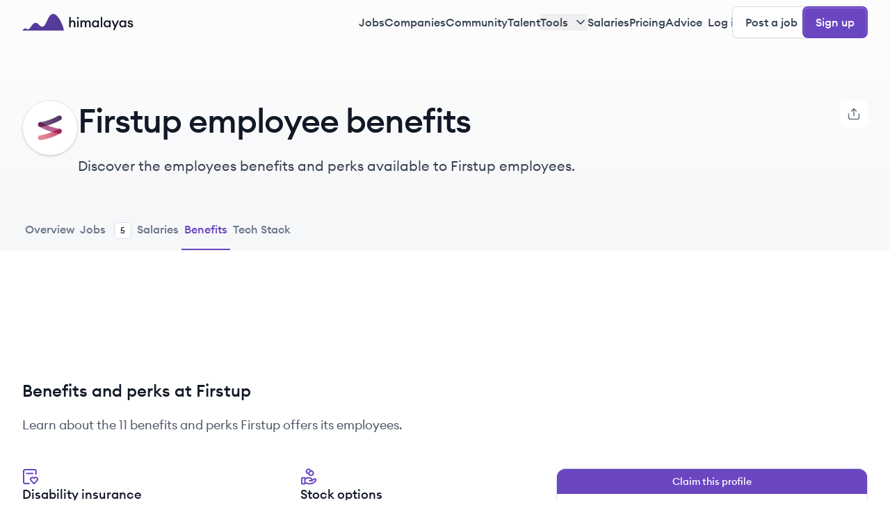

--- FILE ---
content_type: text/html; charset=utf-8
request_url: https://himalayas.app/companies/firstup/benefits
body_size: 55958
content:
<!DOCTYPE html><html lang="en" class="__variable_9a30be antialiased"><head><meta charSet="utf-8"/><meta name="viewport" content="width=device-width, initial-scale=1"/><link rel="preload" as="image" href="https://react-circle-flags.pages.dev/us.svg"/><link rel="preload" as="image" href="https://react-circle-flags.pages.dev/ie.svg"/><link rel="stylesheet" href="/_next/static/css/c83f6b5ebd39e08f.css" data-precedence="next"/><link rel="stylesheet" href="/_next/static/css/3db8f81e01ef624c.css" data-precedence="next"/><link rel="preload" as="script" fetchPriority="low" href="/_next/static/chunks/webpack-b986bd5f8562e0ea.js"/><script src="/_next/static/chunks/85de1a3b-6030977a2d60142b.js" async=""></script><script src="/_next/static/chunks/be29630a-a085851486a4f656.js" async=""></script><script src="/_next/static/chunks/5961-a208087b81b43ddd.js" async=""></script><script src="/_next/static/chunks/main-app-b93754182dc5c6e6.js" async=""></script><script src="/_next/static/chunks/1967-427cbce082159813.js" async=""></script><script src="/_next/static/chunks/1709-1f113bce87b39ba9.js" async=""></script><script src="/_next/static/chunks/360-c0e141b14f291936.js" async=""></script><script src="/_next/static/chunks/4688-d18bc2a441907218.js" async=""></script><script src="/_next/static/chunks/6860-106a213e50e3cb27.js" async=""></script><script src="/_next/static/chunks/app/global-error-e9181fc697d22161.js" async=""></script><script src="/_next/static/chunks/6509-0588d3a75ad86107.js" async=""></script><script src="/_next/static/chunks/1288-2513794281319e9e.js" async=""></script><script src="/_next/static/chunks/app/(signup)/layout-bc62e291287dc173.js" async=""></script><script src="/_next/static/chunks/8302-c18337fffab77115.js" async=""></script><script src="/_next/static/chunks/8492-40f1ef49724edaf4.js" async=""></script><script src="/_next/static/chunks/5031-e8694109a0908259.js" async=""></script><script src="/_next/static/chunks/2796-76ae29c645212095.js" async=""></script><script src="/_next/static/chunks/9660-1191e85678e34190.js" async=""></script><script src="/_next/static/chunks/7925-9fbd0e4871a77e82.js" async=""></script><script src="/_next/static/chunks/8364-60f7ce5f98ce04d9.js" async=""></script><script src="/_next/static/chunks/6843-f785a023a5e5a6db.js" async=""></script><script src="/_next/static/chunks/1132-e0744355b06022f1.js" async=""></script><script src="/_next/static/chunks/610-4c34a7daaf00f985.js" async=""></script><script src="/_next/static/chunks/4968-c7544edee55de64a.js" async=""></script><script src="/_next/static/chunks/app/(post)/layout-9d2e20a543ef84e5.js" async=""></script><script src="/_next/static/chunks/5436-6e36f69f8e5035a6.js" async=""></script><script src="/_next/static/chunks/2421-9206da9aea2cc774.js" async=""></script><script src="/_next/static/chunks/1795-982634db09b383b7.js" async=""></script><script src="/_next/static/chunks/4235-cb88a3e69c249146.js" async=""></script><script src="/_next/static/chunks/2988-21748bd3a7ad6bd3.js" async=""></script><script src="/_next/static/chunks/8057-d4f0277f78114b5a.js" async=""></script><script src="/_next/static/chunks/1238-758d9a8e56b80d4f.js" async=""></script><script src="/_next/static/chunks/app/(public)/companies/%5Bcompany%5D/benefits/page-b6ffb63efdaa1db6.js" async=""></script><script src="/_next/static/chunks/app/(public)/error-4c387d99468fc812.js" async=""></script><script src="/_next/static/chunks/app/(public)/layout-8018c73f9370f509.js" async=""></script><link rel="preload" href="https://pagead2.googlesyndication.com/pagead/js/adsbygoogle.js?client=ca-pub-1903475862532265" as="script" crossorigin=""/><link rel="preload" href="https://www.googletagmanager.com/gtag/js?id=G-HJ57XG2CP0" as="script"/><link rel="expect" href="#_R_" blocking="render"/><meta name="next-size-adjust" content=""/><meta name="google-adsense-account" content="ca-pub-1903475862532265"/><link rel="manifest" href="/manifest.json"/><script src="/_next/static/chunks/polyfills-42372ed130431b0a.js" noModule=""></script></head><body><div hidden=""><!--$?--><template id="B:0"></template><!--/$--></div><noscript><img height="1" width="1" style="display:none" src="https://www.facebook.com/tr?id=604809672648149&amp;ev=
            PageView&amp;noscript=1"/></noscript><!--$!--><template data-dgst="BAILOUT_TO_CLIENT_SIDE_RENDERING"></template><!--/$--><!--$--><!--/$--><!--$--><!--/$--><!--$?--><template id="B:1"></template><header class="sticky left-0 right-0 top-0 z-40 flex h-14 items-center bg-[#FCFCFD] transition-opacity xl:h-16"><div class="container mx-auto flex w-full items-center justify-between px-4 py-2 md:px-8 xl:py-[0.5625rem]"><a class="flex-1" href="/"><svg xmlns="http://www.w3.org/2000/svg" viewBox="0 0 213 32" fill="none" aria-labelledby="ankui4ivsyy78ilto4x1k2lm3f44gym3" class="h-6"><path d="M78.06 32H1.296c-.596 0-.938-.605-.54-1.047 1.278-1.417 3.619-3.046 5.273-3.046 2.615 0 2.989 1.86 5.23 1.86 3.736 0 7.846-12.65 14.197-12.65 6.35 0 6.35 7.441 13.449 7.441C46.004 24.558 48.993 0 59.079 0c8.848 0 17.697 18.368 20.51 30.11.234.978-.524 1.89-1.53 1.89z" fill="#553C9A"></path><path d="M89.924 25.656h2.86V19.26c0-2.782 1.456-4.264 3.354-4.264 1.664 0 2.704 1.248 2.704 3.302v7.358h2.86V17.83c0-3.302-1.95-5.434-4.966-5.434-1.69 0-3.172.728-3.952 2.028V6.156h-2.86v19.5zM108.43 7.898c0-1.04-.832-1.898-1.898-1.898-1.04 0-1.924.858-1.924 1.898 0 1.066.884 1.924 1.924 1.924 1.066 0 1.898-.858 1.898-1.924zm-3.328 17.758h2.86v-13h-2.86v13zM111.545 25.656h2.86V19.26c0-2.73 1.274-4.264 3.12-4.264 1.56 0 2.314 1.326 2.314 3.354v7.306h2.86V19.26c0-2.73 1.248-4.264 3.094-4.264 1.56 0 2.314 1.326 2.314 3.354v7.306h2.86v-7.774c0-3.328-1.742-5.486-4.68-5.486-1.716 0-3.38.91-4.16 2.574-.702-1.612-2.106-2.574-4.03-2.574-1.664 0-2.964.806-3.692 2.028v-1.768h-2.86v13zM133.429 19.156c0 3.718 2.704 6.76 6.266 6.76 1.872 0 3.432-.962 4.16-2.002v1.742h2.86v-13h-2.86v1.742c-.728-1.04-2.288-2.002-4.16-2.002-3.562 0-6.266 3.042-6.266 6.76zm10.66 0c0 2.34-1.56 4.16-3.874 4.16s-3.874-1.82-3.874-4.16 1.56-4.16 3.874-4.16 3.874 1.82 3.874 4.16zM150.329 25.656h2.86v-19.5h-2.86v19.5zM155.836 19.156c0 3.718 2.704 6.76 6.266 6.76 1.872 0 3.432-.962 4.16-2.002v1.742h2.86v-13h-2.86v1.742c-.728-1.04-2.288-2.002-4.16-2.002-3.562 0-6.266 3.042-6.266 6.76zm10.66 0c0 2.34-1.56 4.16-3.874 4.16s-3.874-1.82-3.874-4.16 1.56-4.16 3.874-4.16 3.874 1.82 3.874 4.16zM176.897 31.09l8.346-18.434h-3.172l-3.978 9.204-4.004-9.204h-3.146l5.59 12.298-2.782 6.136h3.146zM185.734 19.156c0 3.718 2.704 6.76 6.266 6.76 1.872 0 3.432-.962 4.16-2.002v1.742h2.86v-13h-2.86v1.742c-.728-1.04-2.288-2.002-4.16-2.002-3.562 0-6.266 3.042-6.266 6.76zm10.66 0c0 2.34-1.56 4.16-3.874 4.16s-3.874-1.82-3.874-4.16 1.56-4.16 3.874-4.16 3.874 1.82 3.874 4.16zM212.307 22.068c0-1.976-1.118-3.328-3.458-3.926l-2.184-.572c-1.092-.286-1.742-.728-1.742-1.56 0-.832.806-1.326 1.898-1.326 1.014 0 1.872.52 2.132 1.612h2.86c-.208-2.34-2.158-3.9-4.966-3.9-2.912 0-4.836 1.456-4.836 3.64 0 1.898 1.092 3.354 3.328 3.926l2.132.572c1.352.338 1.924.832 1.924 1.716s-.858 1.378-2.106 1.378c-1.274 0-2.444-.52-2.678-1.924h-2.964c.156 2.6 2.522 4.212 5.564 4.212 2.912 0 5.096-1.326 5.096-3.848z" fill="#121926"></path></svg><span class="sr-only">Himalayas logo</span></a></div></header><!--/$--><section aria-label="Notifications alt+T" tabindex="-1" aria-live="polite" aria-relevant="additions text" aria-atomic="false"></section><main><script type="application/ld+json">{"@context":"https://schema.org","@type":"BreadcrumbList","itemListElement":[{"@type":"ListItem","position":1,"name":"Himalayas","item":"https://himalayas.app"},{"@type":"ListItem","position":2,"name":"Remote companies","item":"https://himalayas.app/companies"},{"@type":"ListItem","position":3,"name":"Firstup","item":"https://himalayas.app/companies/firstup"},{"@type":"ListItem","position":4,"name":"Employee benefits","item":"https://himalayas.app/companies/firstup/benefits"}]}</script><section class="bg-hero-gradient"><div class="container mx-auto px-4 pt-16 md:px-8 md:pt-20"><div class="flex flex-col gap-x-6 md:flex-row"><span class="relative inline-block h-16 w-16 mb-5 flex-shrink-0 md:mb-0 md:h-20 md:w-20 flex-shrink-0 after:absolute after:bottom-0 after:left-0 after:right-0 after:top-0 after:rounded-full after:border after:border-gray-900 after:border-opacity-10 after:shadow-xs"><img alt="Firstup" loading="lazy" width="80" height="80" decoding="async" data-nimg="1" class="absolute h-full w-full rounded-full bg-white border-2 border-white shadow-sm md:border-4" style="color:transparent" src="https://cdn-images.himalayas.app/f4nxmnhjvmgcnb08kfg69l6b32m9"/><span class="flex h-full w-full items-center justify-center rounded-full bg-gray-50 font-medium text-primary-700">FI</span></span><div class="flex flex-1 flex-col"><div class="mb-3 flex items-center md:mb-5"><h1 class=" text-3xl font-medium text-gray-900 md:text-5xl">Firstup employee benefits</h1></div><p class="mb-8 line-clamp-2 text-gray-700 md:mb-16 md:line-clamp-1 md:text-xl">Discover the employees benefits and perks available to Firstup employees.</p></div><button class="gap-x-2 font-medium items-center justify-center rounded-lg transition-colors focus:ring-4 focus:outline-none h-max disabled:cursor-not-allowed disabled:text-gray-300 disabled:bg-gray-50 disabled:border-gray-100 border border-gray-200 hover:bg-gray-50 hover:text-gray-800 bg-white text-gray-700 focus:ring-gray-100 text-base border-none px-2.5 py-2.5 shadow-none hidden w-max data-[state=open]:ring-4 data-[state=open]:ring-gray-100 xl:block" type="button" id="radix-_R_d6av5ubsnpuivb_" aria-haspopup="menu" aria-expanded="false" data-state="closed"><svg xmlns="http://www.w3.org/2000/svg" width="24" height="24" fill="none" viewBox="0 0 24 24" class="size-5 text-gray-500"><path stroke="currentColor" stroke-linecap="round" stroke-linejoin="round" stroke-width="2" d="M21 12v4.2c0 1.6802 0 2.5202-.327 3.162a3 3 0 0 1-1.311 1.311C18.7202 21 17.8802 21 16.2 21H7.8c-1.6802 0-2.5202 0-3.162-.327a3 3 0 0 1-1.311-1.311C3 18.7202 3 17.8802 3 16.2V12m13-5-4-4m0 0L8 7m4-4v12"></path></svg></button></div><div dir="ltr" data-orientation="horizontal" class="no-scrollbar -mx-4 overflow-x-auto"><div role="tablist" aria-orientation="horizontal" class="inline-flex items-center justify-center gap-x-4 px-4" tabindex="-1" data-orientation="horizontal" style="outline:none"><a class="transition-colors border-transparent border-b-2 pb-4 text-sm font-medium text-gray-500 hover:border-primary-700 hover:text-primary-700 md:text-base whitespace-nowrap px-1" type="button" role="tab" aria-selected="false" aria-controls="radix-_R_26av5ubsnpuivb_-content-overview" data-state="inactive" id="radix-_R_26av5ubsnpuivb_-trigger-overview" tabindex="-1" data-orientation="horizontal" data-radix-collection-item="" href="/companies/firstup">Overview</a><a class="transition-colors border-transparent border-b-2 pb-4 text-sm font-medium text-gray-500 hover:border-primary-700 hover:text-primary-700 md:text-base md:pb-3.5 whitespace-nowrap px-1 " type="button" role="tab" aria-selected="false" aria-controls="radix-_R_26av5ubsnpuivb_-content-jobs" data-state="inactive" id="radix-_R_26av5ubsnpuivb_-trigger-jobs" tabindex="-1" data-orientation="horizontal" data-radix-collection-item="" href="/companies/firstup/jobs">Jobs<!-- --> <div class="items-center border rounded-md w-max h-max border-gray-200 px-2 py-0.5 ml-2 hidden bg-white text-xs font-medium text-gray-900 md:inline-flex">5</div></a><a class="transition-colors border-transparent border-b-2 pb-4 text-sm font-medium text-gray-500 hover:border-primary-700 hover:text-primary-700 md:text-base whitespace-nowrap px-1" type="button" role="tab" aria-selected="false" aria-controls="radix-_R_26av5ubsnpuivb_-content-salaries" data-state="inactive" id="radix-_R_26av5ubsnpuivb_-trigger-salaries" tabindex="-1" data-orientation="horizontal" data-radix-collection-item="" href="/companies/firstup/salaries">Salaries</a><a class="transition-colors border-b-2 pb-4 text-sm font-medium hover:border-primary-700 hover:text-primary-700 md:text-base border-primary-700 text-primary-700 whitespace-nowrap px-1" type="button" role="tab" aria-selected="false" aria-controls="radix-_R_26av5ubsnpuivb_-content-benefits" data-state="inactive" id="radix-_R_26av5ubsnpuivb_-trigger-benefits" tabindex="-1" data-orientation="horizontal" data-radix-collection-item="" href="/companies/firstup/benefits">Benefits</a><a class="transition-colors border-transparent border-b-2 pb-4 text-sm font-medium text-gray-500 hover:border-primary-700 hover:text-primary-700 md:text-base whitespace-nowrap px-1" type="button" role="tab" aria-selected="false" aria-controls="radix-_R_26av5ubsnpuivb_-content-tech-stack" data-state="inactive" id="radix-_R_26av5ubsnpuivb_-trigger-tech-stack" tabindex="-1" data-orientation="horizontal" data-radix-collection-item="" href="/companies/firstup/tech-stack">Tech Stack</a></div></div></div></section><section class="container mx-auto px-4 pb-16 md:px-8 md:pb-24"><div class="flex flex-col gap-x-16 xl:flex-row"><div class="flex-shrink-0 xl:w-[48rem]"><div><article class="pt-12 md:pt-16"><div class="mx-auto mb-8 h-[50px] max-h-[50px] w-[300px] max-w-[300px] xl:h-[90px] xl:max-h-[90px] xl:w-[728px] xl:max-w-[728px]" align="center"><ins class="adsbygoogle h-[50px] max-h-[50px] w-[300px] max-w-[300px] xl:h-[90px] xl:max-h-[90px] xl:w-[728px] xl:max-w-[728px]" style="display:block" data-ad-client="ca-pub-1903475862532265" data-ad-slot="3459023968" data-ad-layout="" data-ad-layout-key="" data-full-width-responsive="false" align="center"></ins></div><div class="border-b border-gray-200"><h2 class="mb-4 text-2xl font-medium text-gray-900 md:mb-5">Benefits and perks at Firstup</h2><p class="mb-8 text-gray-600 md:mb-12 md:text-lg">Learn about the <!-- -->11<!-- --> benefits and perks<!-- --> <!-- -->Firstup<!-- --> offers its employees.</p><div class="mb-12 grid grid-cols-1 gap-x-8 gap-y-6 md:grid-cols-2"><div class="flex flex-row gap-x-4 gap-y-3 md:flex-col"><svg width="24" height="24" viewBox="0 0 24 24" fill="none" xmlns="http://www.w3.org/2000/svg" class="h-6 w-6 flex-shrink-0 pt-0.5 text-primary-700 md:pt-0"><path d="M6.445 7.556h8.889M9.777 22H4.222A2.222 2.222 0 012 19.778V4.222C2 2.994 2.994 2 4.222 2h13.334c1.228 0 2.222.994 2.222 2.222v4.445m-2.351 5.422l-.438.464-.438-.465a2.62 2.62 0 00-3.617-.191c-1.086.934-1.216 2.552-.323 3.672 1.278 1.602 2.742 3.184 4.378 4.43 1.677-1.276 3.172-2.906 4.473-4.549.845-1.067.672-2.617-.36-3.503l-.047-.041a2.626 2.626 0 00-3.628.183z" stroke="currentColor" stroke-width="2" stroke-linecap="round" stroke-linejoin="round"></path></svg><div><h3 class="mb-1 text-lg font-medium text-gray-900">Disability insurance</h3><p class="text-gray-600">Disability insurance so you don&#x27;t have to worry.</p></div></div><div class="flex flex-row gap-x-4 gap-y-3 md:flex-col"><svg width="24" height="24" viewBox="0 0 24 24" fill="none" xmlns="http://www.w3.org/2000/svg" class="h-6 w-6 flex-shrink-0 pt-0.5 text-primary-700 md:pt-0"><path d="M6.421 21.395v-6.632c0-.61-.495-1.105-1.105-1.105h-2.21c-.61 0-1.106.495-1.106 1.105v6.632c0 .61.495 1.105 1.105 1.105h2.21c.61 0 1.106-.495 1.106-1.105zm0 0h1.667c.361 0 .72.044 1.07.132l2.93.732c.635.16 1.297.175 1.94.046l3.238-.647a4.425 4.425 0 002.26-1.21l2.29-2.29a1.673 1.673 0 00-2.188-2.524l-2.67 2.003a2.207 2.207 0 01-1.327.442h-2.578 1.64c.926 0 1.675-.75 1.675-1.675v-.334c0-.769-.522-1.438-1.267-1.624l-2.534-.633a5.2 5.2 0 00-4.138.717l-2.008 1.338m8.434-11.743a3.113 3.113 0 00-.87-1.707 3.137 3.137 0 10-1.63 5.298m5.305-2.729a3.137 3.137 0 11-4.436 4.436 3.137 3.137 0 014.436-4.436z" stroke="currentColor" stroke-width="2" stroke-linecap="round" stroke-linejoin="round"></path></svg><div><h3 class="mb-1 text-lg font-medium text-gray-900">Stock options</h3><p class="text-gray-600">Every employee gets equity, so you are rewarded for your best work.</p></div></div><div class="flex flex-row gap-x-4 gap-y-3 md:flex-col"><svg xmlns="http://www.w3.org/2000/svg" width="24" height="24" viewBox="0 0 24 24" class="h-6 w-6 flex-shrink-0 pt-0.5 text-primary-700 md:pt-0"><g fill="none" stroke="currentColor" stroke-linecap="round" stroke-linejoin="round" stroke-width="2"><circle cx="12" cy="12" r="10"></circle><circle cx="12" cy="12" r="4"></circle><path d="M4.93 4.93l4.24 4.24m5.66 5.66l4.24 4.24m-4.24-9.9l4.24-4.24m-4.24 4.24l3.53-3.53M4.93 19.07l4.24-4.24"></path></g></svg><div><h3 class="mb-1 text-lg font-medium text-gray-900">Life insurance</h3><p class="text-gray-600">Life and accidental death &amp;amp; dismemberment insurance so you don&#x27;t have to worry.</p></div></div><div class="flex flex-row gap-x-4 gap-y-3 md:flex-col"><svg width="24" height="24" viewBox="0 0 24 24" fill="none" xmlns="http://www.w3.org/2000/svg" class="h-6 w-6 flex-shrink-0 pt-0.5 text-primary-700 md:pt-0"><path d="M9.373 13.056l.574 1.722a2.112 2.112 0 002.003 1.444h6.923a2.11 2.11 0 002.11-2.11v-6.17a2.11 2.11 0 00-2.11-2.112h-5.206M8.317 21.5L2.91 5.278A2.111 2.111 0 014.913 2.5h6.643a2.11 2.11 0 012.11 2.111v6.333a2.11 2.11 0 01-2.11 2.112H5.502" stroke="currentColor" stroke-width="2" stroke-linecap="round" stroke-linejoin="round"></path></svg><div><h3 class="mb-1 text-lg font-medium text-gray-900">Unlimited PTO</h3><p class="text-gray-600">You can’t mobilize if you don’t rest and recharge—so take as much paid time off as you need.</p></div></div><div class="flex flex-row gap-x-4 gap-y-3 md:flex-col"><svg width="24" height="24" viewBox="0 0 24 24" fill="none" xmlns="http://www.w3.org/2000/svg" class="h-6 w-6 flex-shrink-0 pt-0.5 text-primary-700 md:pt-0"><path d="M6.421 20.92V14.29c0-.61-.495-1.105-1.105-1.105h-2.21c-.61 0-1.106.495-1.106 1.105v6.631c0 .61.495 1.106 1.105 1.106h2.21c.61 0 1.106-.495 1.106-1.106zm0 0h1.667c.361 0 .72.045 1.07.133l2.93.732c.635.159 1.297.174 1.94.046l3.238-.648a4.425 4.425 0 002.26-1.209l2.29-2.29a1.673 1.673 0 00-2.188-2.524l-2.67 2.003a2.207 2.207 0 01-1.327.442h-2.578 1.64c.926 0 1.675-.75 1.675-1.675v-.335c0-.768-.522-1.438-1.267-1.623l-2.534-.634a5.183 5.183 0 00-4.138.717l-2.008 1.34M18.516 3.02c1.466.213 2.262 1.646 2.087 2.848-.354 2.439-4.727 3.842-4.801 3.832-.074-.011-3.866-2.601-3.512-5.04.175-1.201 1.345-2.348 2.81-2.135a2.275 2.275 0 011.6.989c.37-.304.978-.616 1.816-.494z" stroke="currentColor" stroke-width="2" stroke-linecap="round" stroke-linejoin="round"></path></svg><div><h3 class="mb-1 text-lg font-medium text-gray-900">Volunteer PTO</h3><p class="text-gray-600">We give you paid days off to give back, because we want our workforce to be a force for good.</p></div></div><div class="flex flex-row gap-x-4 gap-y-3 md:flex-col"><svg width="24" height="24" viewBox="0 0 24 24" fill="none" xmlns="http://www.w3.org/2000/svg" class="h-6 w-6 flex-shrink-0 pt-0.5 text-primary-700 md:pt-0"><path d="M15.125 7.342a3.727 3.727 0 00.363-1.586 3.756 3.756 0 00-7.512 0c0 .669.188 1.288.495 1.83m-6.625 3A1.685 1.685 0 001 12.042c0 .934.758 1.692 1.692 1.692h.99m13.416-2.076h.01m2.136-5.366v2.74a6.422 6.422 0 011.745 2.556h.938c.592 0 1.073.48 1.073 1.073v3.29c0 .592-.48 1.072-1.073 1.072H20.52a6.477 6.477 0 01-2.35 2.352v1.941c0 .593-.48 1.073-1.072 1.073H14.95c-.592 0-1.073-.48-1.073-1.073v-1.073h-3.756v.931c0 .593-.48 1.074-1.073 1.074H6.902c-.592 0-1.073-.481-1.073-1.074v-2.58a6.415 6.415 0 01-2.146-4.79 6.439 6.439 0 016.439-6.44h4.857c.46 0 .907-.15 1.274-.427a3.172 3.172 0 011.918-.645h1.073z" stroke="currentColor" stroke-width="2" stroke-linecap="round" stroke-linejoin="round"></path></svg><div><h3 class="mb-1 text-lg font-medium text-gray-900">401k Program</h3><p class="text-gray-600">There’s life beyond work, and someday there will be a lot of it. We’ll help you save for that time.</p></div></div><div class="flex flex-row gap-x-4 gap-y-3 md:flex-col"><svg width="24" height="24" viewBox="0 0 24 24" fill="none" xmlns="http://www.w3.org/2000/svg" class="h-6 w-6 flex-shrink-0 pt-0.5 text-primary-700 md:pt-0"><path d="M8.8 5.878h6.3m-8.4 4.2h10.5m-2.362 6.778l2.887 2.888m0 0L14.969 22.5l-2.767-2.767m5.523.01H19.3a2.1 2.1 0 002.1-2.1V3.6a2.1 2.1 0 00-2.1-2.1H4.6a2.1 2.1 0 00-2.1 2.1v14.044c0 1.16.94 2.1 2.1 2.1h1.575m5.523-.01L8.931 22.5l-2.756-2.756m0 0l2.888-2.888m4.929-2.042a2.887 2.887 0 11-4.084 4.084 2.887 2.887 0 014.084-4.083z" stroke="currentColor" stroke-width="2" stroke-linecap="round" stroke-linejoin="round"></path></svg><div><h3 class="mb-1 text-lg font-medium text-gray-900">Professional Development</h3><p class="text-gray-600">We invest in our people and build their skills for the future of work—no matter where that future takes them.</p></div></div><div class="flex flex-row gap-x-4 gap-y-3 md:flex-col"><svg width="24" height="24" viewBox="0 0 24 24" fill="none" xmlns="http://www.w3.org/2000/svg" class="h-6 w-6 flex-shrink-0 pt-0.5 text-primary-700 md:pt-0"><path d="M7.3 1h8.8m2.2 22l-2.286-3.429m-8.628 0L5.1 23m6.6-18.7V1m2.2 22H9.5m9.9-11H4m4.4 3.3h.011m6.589 0h.011M15 19.7H8.4A4.4 4.4 0 014 15.3V7.6a3.3 3.3 0 013.3-3.3h8.8a3.3 3.3 0 013.3 3.3v7.7a4.4 4.4 0 01-4.4 4.4z" stroke="currentColor" stroke-width="2" stroke-linecap="round" stroke-linejoin="round"></path></svg><div><h3 class="mb-1 text-lg font-medium text-gray-900">Commuter Benefits</h3><p class="text-gray-600">Although much of our workforce is remote, when we do head into the office, we subsidize eco-friendly ways to get there.</p></div></div><div class="flex flex-row gap-x-4 gap-y-3 md:flex-col"><svg width="24" height="24" viewBox="0 0 24 24" fill="none" xmlns="http://www.w3.org/2000/svg" class="h-6 w-6 flex-shrink-0 pt-0.5 text-primary-700 md:pt-0"><g clip-path="url(#clip0_2108_275597)"><path d="M1 4.045h4.889M3.444 1.6V6.49m1.223 12.222v3.667M6.5 20.544H2.833M23 12.6l-4.632-1.863a3.666 3.666 0 01-2.034-2.032l-1.876-4.66-1.876 4.66a3.663 3.663 0 01-2.034 2.032L5.916 12.6h-.027l4.632 1.863a3.666 3.666 0 012.034 2.032l1.876 4.66 1.876-4.66a3.662 3.662 0 012.034-2.032l4.632-1.863" stroke="currentColor" stroke-width="2" stroke-linecap="round" stroke-linejoin="round"></path></g><defs><clipPath id="clip0_2108_275597"><path fill="#fff" d="M0 0H24V24H0z"></path></clipPath></defs></svg><div><h3 class="mb-1 text-lg font-medium text-gray-900">Fruity Umbrella Drink Bonus</h3><p class="text-gray-600">When we say we want you to take time off, we mean it. To encourage you, we offer extra compensation when you take time off in full week increments.</p></div></div><div class="flex flex-row gap-x-4 gap-y-3 md:flex-col"><svg width="24" height="24" viewBox="0 0 24 24" fill="none" xmlns="http://www.w3.org/2000/svg" class="h-6 w-6 flex-shrink-0 pt-0.5 text-primary-700 md:pt-0"><path d="M7 11.5h2.222L10.889 9l2.222 5 1.667-2.5H17m-5-6.504C12.804 4.056 14.194 3 16.312 3 20.015 3 22.5 6.476 22.5 9.714c0 6.768-8.426 11.953-10.5 11.953S1.5 16.48 1.5 9.714C1.5 6.476 3.985 3 7.688 3 9.806 3 11.196 4.056 12 4.996z" stroke="currentColor" stroke-width="2" stroke-linecap="round" stroke-linejoin="round"></path></svg><div><h3 class="mb-1 text-lg font-medium text-gray-900">Health Coverage</h3><p class="text-gray-600">Doing your best starts with feeling your best. We provide fully paid medical, dental, and vision for employees, plus 70% for dependents + flexible spending account (FSA).</p></div></div><div class="flex flex-row gap-x-4 gap-y-3 md:flex-col"><svg width="24" height="24" viewBox="0 0 24 24" fill="none" xmlns="http://www.w3.org/2000/svg" class="h-6 w-6 flex-shrink-0 pt-0.5 text-primary-700 md:pt-0"><path d="M16 2v4M8 2v4M3 9h18M5 4h14a2 2 0 012 2v14a2 2 0 01-2 2H5a2 2 0 01-2-2V6a2 2 0 012-2zm8.232 8.5c1.058 0 1.768.931 1.768 1.798 0 1.76-2.946 3.202-3 3.202-.054 0-3-1.442-3-3.202 0-.867.71-1.798 1.768-1.798.605 0 1.002.283 1.232.535.23-.252.627-.535 1.232-.535z" stroke="currentColor" stroke-width="2" stroke-linecap="round" stroke-linejoin="round"></path></svg><div><h3 class="mb-1 text-lg font-medium text-gray-900">Family Leave</h3><p class="text-gray-600">We support making big changes, and nothing will change your life more than bringing a child into your family. That’s why we offer 8 weeks of fully paid family leave for all parents or 12 weeks for the birthing parent.</p></div></div></div></div></article></div><nav aria-label="Breadcrumbs" class="mt-4"><ol class="no-scrollbar -mx-4 flex overflow-x-auto px-4 md:mx-0 md:px-0"><li class="inline-flex flex-shrink-0 items-center gap-x-1"><span class="px-2 py-1 text-sm font-medium text-gray-500 transition-colors hover:rounded-md hover:bg-gray-50" tabindex="0" role="link" style="cursor:pointer"><a href="/">Himalayas</a></span><span aria-hidden="true" class="mr-1"><svg xmlns="http://www.w3.org/2000/svg" width="24" height="24" viewBox="0 0 24 24" fill="none" class="h-4 w-4 rotate-90 text-gray-200" aria-labelledby="a4aabvjicxsug8rx4b028gzfvtw7j5f2"><path d="M18 15l-6-6-6 6" stroke="currentColor" stroke-width="2" stroke-linecap="round" stroke-linejoin="round"></path></svg></span></li><li class="inline-flex flex-shrink-0 items-center gap-x-1"><span class="px-2 py-1 text-sm font-medium text-gray-500 transition-colors hover:rounded-md hover:bg-gray-50" tabindex="0" role="link" style="cursor:pointer"><a href="/companies">Remote companies</a></span><span aria-hidden="true" class="mr-1"><svg xmlns="http://www.w3.org/2000/svg" width="24" height="24" viewBox="0 0 24 24" fill="none" class="h-4 w-4 rotate-90 text-gray-200" aria-labelledby="a4aabvjicxsug8rx4b028gzfvtw7j5f2"><path d="M18 15l-6-6-6 6" stroke="currentColor" stroke-width="2" stroke-linecap="round" stroke-linejoin="round"></path></svg></span></li><li class="inline-flex flex-shrink-0 items-center gap-x-1"><span class="px-2 py-1 text-sm font-medium text-gray-500 transition-colors hover:rounded-md hover:bg-gray-50" tabindex="0" role="link" style="cursor:pointer"><a href="/companies/firstup">Firstup</a></span><span aria-hidden="true" class="mr-1"><svg xmlns="http://www.w3.org/2000/svg" width="24" height="24" viewBox="0 0 24 24" fill="none" class="h-4 w-4 rotate-90 text-gray-200" aria-labelledby="a4aabvjicxsug8rx4b028gzfvtw7j5f2"><path d="M18 15l-6-6-6 6" stroke="currentColor" stroke-width="2" stroke-linecap="round" stroke-linejoin="round"></path></svg></span></li><li class="inline-flex flex-shrink-0 items-center gap-x-1"><span class="px-2 py-1 text-sm font-medium transition-colors hover:rounded-md hover:bg-gray-50 rounded-md bg-gray-50 text-gray-700" aria-disabled="true" role="link" aria-current="page" style="cursor:default">Benefits</span></li></ol></nav></div><div class="flex flex-col gap-y-6"><div class="mx-auto hidden h-[250px] max-h-[250px] w-[300px] max-w-[300px] xl:mt-16 xl:flex xl:flex-col"><ins class="adsbygoogle h-[250px] w-[300px]" style="display:block" data-ad-client="ca-pub-1903475862532265" data-ad-slot="8151193425" data-ad-layout="" data-ad-layout-key="" data-full-width-responsive="false" align="center"></ins></div><section class="mt-12 h-max w-full rounded-xl border border-gray-200 p-5 xl:p-6 xl:mt-0"><!--$--><a class="-mx-5 -mt-5 mb-5 flex justify-center rounded-t-xl bg-primary-700 py-2 text-sm font-medium text-white transition-colors hover:bg-primary-800 xl:-mx-6 xl:-mt-6" href="/signup/recruit">Claim this profile</a><!--/$--><a class="mb-6 flex items-center gap-x-3" href="/companies/firstup"><span class="relative inline-block h-12 w-12 flex-shrink-0 after:absolute after:bottom-0 after:left-0 after:right-0 after:top-0 after:rounded-full after:border after:border-gray-900 after:border-opacity-10 after:shadow-xs"><img alt="Firstup logo" loading="lazy" width="48" height="48" decoding="async" data-nimg="1" class="absolute h-full w-full rounded-full bg-white" style="color:transparent" src="https://cdn-images.himalayas.app/f4nxmnhjvmgcnb08kfg69l6b32m9"/><span class="flex h-full w-full items-center justify-center rounded-full bg-gray-50 font-medium text-primary-700">FI</span></span><div class="flex items-center"><h2 class="text-xl font-medium text-gray-900">Firstup</h2></div></a><div class="mb-6 flex flex-col gap-y-5"><div class="flex flex-col gap-y-2"><h3 class="text-sm font-medium text-gray-500">Company size</h3><p class="inline-flex items-center text-gray-900"><svg xmlns="http://www.w3.org/2000/svg" width="20" height="20" viewBox="0 0 20 20" fill="none" class="mr-2 h-5 w-5 text-gray-400" aria-labelledby="abp5icrv18k05bd6dtc0n4ddybfmc801"><path d="M18.333 17.5v-1.667a3.335 3.335 0 00-2.5-3.228m-2.916-9.863a3.334 3.334 0 010 6.182m1.25 8.576c0-1.553 0-2.33-.254-2.942a3.333 3.333 0 00-1.804-1.804c-.613-.254-1.39-.254-2.942-.254h-2.5c-1.554 0-2.33 0-2.943.254a3.334 3.334 0 00-1.804 1.804c-.253.612-.253 1.389-.253 2.942M11.25 5.833a3.333 3.333 0 11-6.667 0 3.333 3.333 0 016.667 0z" stroke="currentColor" stroke-width="1.66667" stroke-linecap="round" stroke-linejoin="round"></path></svg>51-200<!-- --> employees</p></div><div class="flex flex-col gap-y-2"><h3 class="text-sm font-medium text-gray-500">Founded in</h3><p class="text-gray-900">2008</p></div><div class="flex flex-col gap-y-2"><h3 class="text-sm font-medium text-gray-500">Chief executive officer</h3><p class="text-gray-900">Gary Nakamura</p></div><div class="flex flex-col gap-y-3"><h3 class="text-sm font-medium text-gray-500">Markets</h3><div class="flex flex-wrap gap-2"><a class="inline-flex items-center border rounded-md font-medium h-max text-xs px-2 py-0.5 w-max hover:bg-gray-50" href="/companies/markets/internal-communications"><svg xmlns="http://www.w3.org/2000/svg" fill="none" height="8" viewBox="0 0 8 8" width="8" class="-ml-0.5 mr-1 flex-shrink-0 fill-primary-500 stroke-primary-500"><circle cx="4" cy="4" fill="#currentColor" r="3"></circle></svg><span class="max-w-[11.25rem] truncate ">Internal Communications</span></a><a class="inline-flex items-center border rounded-md font-medium h-max text-xs px-2 py-0.5 w-max hover:bg-gray-50" href="/companies/markets/employee-communications"><svg xmlns="http://www.w3.org/2000/svg" fill="none" height="8" viewBox="0 0 8 8" width="8" class="-ml-0.5 mr-1 flex-shrink-0 fill-primary-500 stroke-primary-500"><circle cx="4" cy="4" fill="#currentColor" r="3"></circle></svg><span class="max-w-[11.25rem] truncate ">Employee Communications</span></a><a class="inline-flex items-center border rounded-md font-medium h-max text-xs px-2 py-0.5 w-max hover:bg-gray-50" href="/companies/markets/employee-engagement"><svg xmlns="http://www.w3.org/2000/svg" fill="none" height="8" viewBox="0 0 8 8" width="8" class="-ml-0.5 mr-1 flex-shrink-0 fill-primary-500 stroke-primary-500"><circle cx="4" cy="4" fill="#currentColor" r="3"></circle></svg><span class="max-w-[11.25rem] truncate ">Employee Engagement</span></a><a class="inline-flex items-center border rounded-md font-medium h-max text-xs px-2 py-0.5 w-max hover:bg-gray-50" href="/companies/markets/workforce-communications"><svg xmlns="http://www.w3.org/2000/svg" fill="none" height="8" viewBox="0 0 8 8" width="8" class="-ml-0.5 mr-1 flex-shrink-0 fill-primary-500 stroke-primary-500"><circle cx="4" cy="4" fill="#currentColor" r="3"></circle></svg><span class="max-w-[11.25rem] truncate ">Workforce Communications</span></a><a class="inline-flex items-center border rounded-md font-medium h-max text-xs px-2 py-0.5 w-max hover:bg-gray-50" href="/companies/markets/saas"><svg xmlns="http://www.w3.org/2000/svg" fill="none" height="8" viewBox="0 0 8 8" width="8" class="-ml-0.5 mr-1 flex-shrink-0 fill-primary-500 stroke-primary-500"><circle cx="4" cy="4" fill="#currentColor" r="3"></circle></svg><span class="max-w-[11.25rem] truncate ">SaaS</span></a></div></div><div class="flex flex-col gap-y-3"><h3 class="text-sm font-medium text-gray-500">Employees live in</h3><div class="flex flex-wrap gap-2"><a class="inline-flex items-center border rounded-md font-medium w-max h-max rounded-l-2xl text-xs pr-2 pl-0.75 py-0.5 bg-white hover:bg-gray-50" href="/companies/countries/united-states"><img data-testid="circle-country-flag" class="mr-1.5 h-4 w-4 rounded-full" title="us" height="100" src="https://react-circle-flags.pages.dev/us.svg"/>United States</a><a class="inline-flex items-center border rounded-md font-medium w-max h-max rounded-l-2xl text-xs pr-2 pl-0.75 py-0.5 bg-white hover:bg-gray-50" href="/companies/countries/ireland"><img data-testid="circle-country-flag" class="mr-1.5 h-4 w-4 rounded-full" title="ie" height="100" src="https://react-circle-flags.pages.dev/ie.svg"/>Ireland</a></div></div><div class="flex flex-col gap-y-3"><h3 class="text-sm font-medium text-gray-500">Social media</h3><div class="flex gap-x-3"><a href="https://twitter.com/socialchorus" target="_blank" rel="noopener noreferrer" class="inline-flex gap-x-2 font-medium items-center justify-center rounded-lg transition-colors focus:ring-4 focus:outline-none h-max disabled:cursor-not-allowed disabled:text-gray-300 disabled:bg-gray-50 disabled:border-gray-100 border border-gray-200 shadow-xs hover:bg-gray-50 hover:text-gray-800 bg-white text-gray-700  focus:ring-gray-100 px-2.5 py-2.5"><svg xmlns="http://www.w3.org/2000/svg" width="24" height="24" viewBox="0 0 24 24" fill="none" class="h-5 w-5 text-gray-500" aria-labelledby="atcratgbw2bokfm9uxxc6c8d64voktgd"><path d="M7.55 21.75c9.055 0 14.008-7.503 14.008-14.008 0-.211-.004-.427-.014-.638A9.999 9.999 0 0024 4.555c-.898.4-1.85.66-2.826.774a4.95 4.95 0 002.165-2.723A9.897 9.897 0 0120.213 3.8a4.93 4.93 0 00-8.394 4.49A13.985 13.985 0 011.673 3.15a4.93 4.93 0 001.523 6.57 4.93 4.93 0 01-2.23-.614v.06a4.922 4.922 0 003.95 4.829 4.893 4.893 0 01-2.221.084 4.933 4.933 0 004.597 3.422A9.875 9.875 0 010 19.538a13.969 13.969 0 007.55 2.212z" fill="currentColor"></path></svg><span class="sr-only">Firstup&#x27;s Twitter</span></a><a href="https://facebook.com/SocialChorus" target="_blank" rel="noopener noreferrer" class="inline-flex gap-x-2 font-medium items-center justify-center rounded-lg transition-colors focus:ring-4 focus:outline-none h-max disabled:cursor-not-allowed disabled:text-gray-300 disabled:bg-gray-50 disabled:border-gray-100 border border-gray-200 shadow-xs hover:bg-gray-50 hover:text-gray-800 bg-white text-gray-700  focus:ring-gray-100 px-2.5 py-2.5"><svg xmlns="http://www.w3.org/2000/svg" width="24" height="24" viewBox="0 0 24 24" fill="none" class="h-5 w-5 text-gray-500" aria-labelledby="a52e448tcl6f4b5xzycxuz44bckowyj4"><path d="M24 12c0-6.627-5.373-12-12-12S0 5.373 0 12c0 5.99 4.388 10.954 10.125 11.854V15.47H7.078V12h3.047V9.356c0-3.007 1.792-4.668 4.533-4.668 1.312 0 2.686.234 2.686.234v2.953H15.83c-1.491 0-1.956.925-1.956 1.875V12h3.328l-.532 3.469h-2.796v8.385C19.612 22.954 24 17.99 24 12z" fill="currentColor"></path></svg><span class="sr-only">Firstup&#x27;s Facebook</span></a><a href="https://linkedin.com/company/socialchorus" target="_blank" rel="noopener noreferrer" class="inline-flex gap-x-2 font-medium items-center justify-center rounded-lg transition-colors focus:ring-4 focus:outline-none h-max disabled:cursor-not-allowed disabled:text-gray-300 disabled:bg-gray-50 disabled:border-gray-100 border border-gray-200 shadow-xs hover:bg-gray-50 hover:text-gray-800 bg-white text-gray-700  focus:ring-gray-100 px-2.5 py-2.5"><svg xmlns="http://www.w3.org/2000/svg" width="24" height="24" viewBox="0 0 24 24" fill="none" class="h-5 w-5 text-gray-500" aria-labelledby="aqmrn8dt75h0p99krxzpxqyeoza4k1x8"><path d="M22.223 0H1.772C.792 0 0 .773 0 1.73v20.536C0 23.222.792 24 1.772 24h20.451c.98 0 1.777-.778 1.777-1.73V1.73C24 .773 23.203 0 22.223 0zM7.12 20.452H3.558V8.995H7.12v11.457zM5.34 7.434a2.064 2.064 0 110-4.125 2.063 2.063 0 010 4.125zm15.112 13.018h-3.558v-5.57c0-1.326-.024-3.037-1.852-3.037-1.851 0-2.133 1.449-2.133 2.944v5.663H9.356V8.995h3.413v1.566h.047c.473-.9 1.636-1.852 3.365-1.852 3.605 0 4.27 2.372 4.27 5.457v6.286z" fill="currentColor"></path></svg><span class="sr-only">Firstup&#x27;s LinkedIn</span></a></div></div></div><a class="inline-flex gap-x-2 font-medium items-center justify-center rounded-lg transition-colors focus:ring-4 focus:outline-none h-max disabled:cursor-not-allowed disabled:text-gray-300 disabled:bg-gray-50 disabled:border-gray-100 border border-gray-200 shadow-xs hover:bg-gray-50 hover:text-gray-800 bg-white text-gray-700 focus:ring-gray-100 text-base px-4.5 py-2.5 w-full truncate" href="https://firstup.io?utm_source=himalayas.app&amp;utm_medium=himalayas.app&amp;utm_campaign=himalayas.app&amp;ref=himalayas.app&amp;source=himalayas.app" target="_blank" rel="noopener noreferrer">Visit <!-- -->firstup.io<svg xmlns="http://www.w3.org/2000/svg" viewBox="0 0 24 24" fill="none" aria-labelledby="ashpavr6amrnb4gytsu97xfvwos80zy8" class="ml-2 h-5 w-5 -rotate-45 stroke-current"><path d="M5 12h14m0 0l-7-7m7 7l-7 7" stroke="currentColor" stroke-width="2" stroke-linecap="round" stroke-linejoin="round"></path></svg></a></section><div class="hidden flex-col gap-y-6 xl:flex"><div class="border border-gray-200 transition-all ease-in-out md:p-6 w-96 flex-shrink-0 rounded-xl bg-white p-6 shadow-none md:hover:shadow-none"><h2 class="mb-1 text-xl font-medium text-gray-900">Land your dream job with AI</h2><p class="mb-5 text-gray-600">Try our AI resume builder, interview practice, and cover letter generator for free. Then, unlock unlimited use for just $9/month.</p><div class="mb-6"><a class="mb-3 flex flex-row items-center" href="/ai-headshot-generator"><svg xmlns="http://www.w3.org/2000/svg" width="24" height="24" viewBox="0 0 24 24" fill="none" aria-labelledby="a776igsngny3afzg559wg5f88chjxnb" class="mr-2 h-6 w-6 flex-shrink-0 text-primary-600"><path d="M7.5 12l3 3 6-6m5.5 3c0 5.523-4.477 10-10 10S2 17.523 2 12 6.477 2 12 2s10 4.477 10 10z" stroke="currentColor" stroke-width="2" stroke-linecap="round" stroke-linejoin="round"></path></svg><p class="text-gray-600">AI headshot generator</p></a><a class="mb-3 flex flex-row items-center" href="/ai-resume-builder"><svg xmlns="http://www.w3.org/2000/svg" width="24" height="24" viewBox="0 0 24 24" fill="none" aria-labelledby="a776igsngny3afzg559wg5f88chjxnb" class="mr-2 h-6 w-6 flex-shrink-0 text-primary-600"><path d="M7.5 12l3 3 6-6m5.5 3c0 5.523-4.477 10-10 10S2 17.523 2 12 6.477 2 12 2s10 4.477 10 10z" stroke="currentColor" stroke-width="2" stroke-linecap="round" stroke-linejoin="round"></path></svg><p class="text-gray-600">AI resume builder</p></a><a class="mb-3 flex flex-row items-center" href="/ai-cover-letter-generator"><svg xmlns="http://www.w3.org/2000/svg" width="24" height="24" viewBox="0 0 24 24" fill="none" aria-labelledby="a776igsngny3afzg559wg5f88chjxnb" class="mr-2 h-6 w-6 flex-shrink-0 text-primary-600"><path d="M7.5 12l3 3 6-6m5.5 3c0 5.523-4.477 10-10 10S2 17.523 2 12 6.477 2 12 2s10 4.477 10 10z" stroke="currentColor" stroke-width="2" stroke-linecap="round" stroke-linejoin="round"></path></svg><p class="text-gray-600">AI cover letter generator</p></a><a class="mb-3 flex flex-row items-center" href="/ai-interview"><svg xmlns="http://www.w3.org/2000/svg" width="24" height="24" viewBox="0 0 24 24" fill="none" aria-labelledby="a776igsngny3afzg559wg5f88chjxnb" class="mr-2 h-6 w-6 flex-shrink-0 text-primary-600"><path d="M7.5 12l3 3 6-6m5.5 3c0 5.523-4.477 10-10 10S2 17.523 2 12 6.477 2 12 2s10 4.477 10 10z" stroke="currentColor" stroke-width="2" stroke-linecap="round" stroke-linejoin="round"></path></svg><p class="text-gray-600">AI interview practice</p></a><a class="mb-3 flex flex-row items-center" href="/ai-career-coach"><svg xmlns="http://www.w3.org/2000/svg" width="24" height="24" viewBox="0 0 24 24" fill="none" aria-labelledby="a776igsngny3afzg559wg5f88chjxnb" class="mr-2 h-6 w-6 flex-shrink-0 text-primary-600"><path d="M7.5 12l3 3 6-6m5.5 3c0 5.523-4.477 10-10 10S2 17.523 2 12 6.477 2 12 2s10 4.477 10 10z" stroke="currentColor" stroke-width="2" stroke-linecap="round" stroke-linejoin="round"></path></svg><p class="text-gray-600">AI career coach</p></a></div><a class="inline-flex gap-x-2 font-medium items-center justify-center rounded-lg transition-colors focus:ring-4 focus:outline-none h-max disabled:cursor-not-allowed border border-transparent bg-primary-700 text-white hover:bg-primary-800 active:bg-primary-800 disabled:bg-primary-200 disabled:shadow-xs disabled:hover:shadow-xs focus:ring-primary-100 shadow-[0rem_-0.0625rem_0rem_0.0625rem_rgba(107,_70,_193,_0.8)_inset,_0rem_0rem_0rem_0.0625rem_#6B46C1_inset,_0rem_0.03125rem_0rem_0.09375rem_hsla(0,_0%,_100%,_0.25)_inset] hover:shadow-[0rem_-0.0625rem_0rem_0.0625rem_rgba(85,_60,_154,_0.8)_inset,_0rem_0rem_0rem_0.0625rem_#553C9A_inset,_0rem_0.03125rem_0rem_0.09375rem_hsla(0,_0%,_100%,_0.25)_inset] active:shadow-[0px_3px_0px_0px_#553C9A_inset] active:translate-y-[0.5px] text-sm px-4 py-2.5 mb-2 w-full" href="/plus">View all tools</a></div></div><article class="mx-auto h-[600px] max-h-[600px] w-[300px] max-w-[300px] xl:sticky xl:top-20" align="center"><ins class="adsbygoogle h-[600px] w-[300px]" style="display:block" data-ad-client="ca-pub-1903475862532265" data-ad-slot="5566151166" data-ad-layout="" data-ad-layout-key="" data-full-width-responsive="false" align="center"></ins></article></div></div></section><section class="bg-gray-50"><div class="container mx-auto px-4 py-16 md:px-8 md:py-24"><div class="mb-12 md:mb-16 xl:flex xl:justify-between"><div class="md:max-w-3xl"><h2 class="mb-3 text-2xl font-medium text-gray-900 md:mb-4 md:text-3xl">5 remote jobs at Firstup</h2><p class="mb-8 text-lg text-gray-600 md:text-xl xl:mb-0">Explore the variety of open remote roles at Firstup, offering flexible work options across multiple disciplines and skill levels.</p></div><a class="inline-flex gap-x-2 font-medium items-center justify-center rounded-lg transition-colors focus:ring-4 focus:outline-none h-max disabled:cursor-not-allowed border border-transparent bg-primary-700 text-white hover:bg-primary-800 active:bg-primary-800 disabled:bg-primary-200 disabled:shadow-xs disabled:hover:shadow-xs focus:ring-primary-100 shadow-[0rem_-0.0625rem_0rem_0.0625rem_rgba(107,_70,_193,_0.8)_inset,_0rem_0rem_0rem_0.0625rem_#6B46C1_inset,_0rem_0.03125rem_0rem_0.09375rem_hsla(0,_0%,_100%,_0.25)_inset] hover:shadow-[0rem_-0.0625rem_0rem_0.0625rem_rgba(85,_60,_154,_0.8)_inset,_0rem_0rem_0rem_0.0625rem_#553C9A_inset,_0rem_0.03125rem_0rem_0.09375rem_hsla(0,_0%,_100%,_0.25)_inset] active:shadow-[0px_3px_0px_0px_#553C9A_inset] active:translate-y-[0.5px] text-base py-3 px-5" href="/companies/firstup/jobs">View all jobs at Firstup</a></div><!--$?--><template id="B:2"></template><div class="mt-8 grid grid-cols-1 gap-4 md:mt-16 md:grid-cols-2 md:gap-8 xl:grid-cols-3"><div class="rounded-xl border border-gray-200 bg-white p-5 shadow-xs transition-all ease-in-out md:p-6 md:hover:shadow-lg flex h-auto w-full flex-col"><div class="mb-5 flex flex-row justify-between"><div class="animate-pulse bg-gray-100 h-12 w-12 rounded-full shadow"></div><div class="h-6 animate-pulse bg-gray-100 w-1/3"></div></div><div class="flex h-full w-full flex-col justify-between"><div class="mb-2 flex h-full w-full flex-row items-center justify-between"><div class="h-6 animate-pulse bg-gray-100 w-3/4"></div></div><div class="mb-2 flex h-full w-full flex-row items-center justify-between"><div class="h-6 animate-pulse bg-gray-100 w-1/4"></div></div><div class="mb-6 flex h-full w-full flex-row items-center justify-start"><div class="h-6 animate-pulse bg-gray-100 mr-2 w-1/4"></div><div class="h-6 animate-pulse bg-gray-100 w-1/2"></div></div><div class="flex h-full w-full flex-row items-center justify-start"><div class="h-6 animate-pulse bg-gray-100 mr-2 w-1/4"></div><div class="h-6 animate-pulse bg-gray-100 w-2/3"></div></div></div></div><div class="rounded-xl border border-gray-200 bg-white p-5 shadow-xs transition-all ease-in-out md:p-6 md:hover:shadow-lg flex h-auto w-full flex-col"><div class="mb-5 flex flex-row justify-between"><div class="animate-pulse bg-gray-100 h-12 w-12 rounded-full shadow"></div><div class="h-6 animate-pulse bg-gray-100 w-1/3"></div></div><div class="flex h-full w-full flex-col justify-between"><div class="mb-2 flex h-full w-full flex-row items-center justify-between"><div class="h-6 animate-pulse bg-gray-100 w-3/4"></div></div><div class="mb-2 flex h-full w-full flex-row items-center justify-between"><div class="h-6 animate-pulse bg-gray-100 w-1/4"></div></div><div class="mb-6 flex h-full w-full flex-row items-center justify-start"><div class="h-6 animate-pulse bg-gray-100 mr-2 w-1/4"></div><div class="h-6 animate-pulse bg-gray-100 w-1/2"></div></div><div class="flex h-full w-full flex-row items-center justify-start"><div class="h-6 animate-pulse bg-gray-100 mr-2 w-1/4"></div><div class="h-6 animate-pulse bg-gray-100 w-2/3"></div></div></div></div><div class="rounded-xl border border-gray-200 bg-white p-5 shadow-xs transition-all ease-in-out md:p-6 md:hover:shadow-lg flex h-auto w-full flex-col"><div class="mb-5 flex flex-row justify-between"><div class="animate-pulse bg-gray-100 h-12 w-12 rounded-full shadow"></div><div class="h-6 animate-pulse bg-gray-100 w-1/3"></div></div><div class="flex h-full w-full flex-col justify-between"><div class="mb-2 flex h-full w-full flex-row items-center justify-between"><div class="h-6 animate-pulse bg-gray-100 w-3/4"></div></div><div class="mb-2 flex h-full w-full flex-row items-center justify-between"><div class="h-6 animate-pulse bg-gray-100 w-1/4"></div></div><div class="mb-6 flex h-full w-full flex-row items-center justify-start"><div class="h-6 animate-pulse bg-gray-100 mr-2 w-1/4"></div><div class="h-6 animate-pulse bg-gray-100 w-1/2"></div></div><div class="flex h-full w-full flex-row items-center justify-start"><div class="h-6 animate-pulse bg-gray-100 mr-2 w-1/4"></div><div class="h-6 animate-pulse bg-gray-100 w-2/3"></div></div></div></div><div class="rounded-xl border border-gray-200 bg-white p-5 shadow-xs transition-all ease-in-out md:p-6 md:hover:shadow-lg flex h-auto w-full flex-col"><div class="mb-5 flex flex-row justify-between"><div class="animate-pulse bg-gray-100 h-12 w-12 rounded-full shadow"></div><div class="h-6 animate-pulse bg-gray-100 w-1/3"></div></div><div class="flex h-full w-full flex-col justify-between"><div class="mb-2 flex h-full w-full flex-row items-center justify-between"><div class="h-6 animate-pulse bg-gray-100 w-3/4"></div></div><div class="mb-2 flex h-full w-full flex-row items-center justify-between"><div class="h-6 animate-pulse bg-gray-100 w-1/4"></div></div><div class="mb-6 flex h-full w-full flex-row items-center justify-start"><div class="h-6 animate-pulse bg-gray-100 mr-2 w-1/4"></div><div class="h-6 animate-pulse bg-gray-100 w-1/2"></div></div><div class="flex h-full w-full flex-row items-center justify-start"><div class="h-6 animate-pulse bg-gray-100 mr-2 w-1/4"></div><div class="h-6 animate-pulse bg-gray-100 w-2/3"></div></div></div></div><div class="rounded-xl border border-gray-200 bg-white p-5 shadow-xs transition-all ease-in-out md:p-6 md:hover:shadow-lg flex h-auto w-full flex-col"><div class="mb-5 flex flex-row justify-between"><div class="animate-pulse bg-gray-100 h-12 w-12 rounded-full shadow"></div><div class="h-6 animate-pulse bg-gray-100 w-1/3"></div></div><div class="flex h-full w-full flex-col justify-between"><div class="mb-2 flex h-full w-full flex-row items-center justify-between"><div class="h-6 animate-pulse bg-gray-100 w-3/4"></div></div><div class="mb-2 flex h-full w-full flex-row items-center justify-between"><div class="h-6 animate-pulse bg-gray-100 w-1/4"></div></div><div class="mb-6 flex h-full w-full flex-row items-center justify-start"><div class="h-6 animate-pulse bg-gray-100 mr-2 w-1/4"></div><div class="h-6 animate-pulse bg-gray-100 w-1/2"></div></div><div class="flex h-full w-full flex-row items-center justify-start"><div class="h-6 animate-pulse bg-gray-100 mr-2 w-1/4"></div><div class="h-6 animate-pulse bg-gray-100 w-2/3"></div></div></div></div><div class="rounded-xl border border-gray-200 bg-white p-5 shadow-xs transition-all ease-in-out md:p-6 md:hover:shadow-lg flex h-auto w-full flex-col"><div class="mb-5 flex flex-row justify-between"><div class="animate-pulse bg-gray-100 h-12 w-12 rounded-full shadow"></div><div class="h-6 animate-pulse bg-gray-100 w-1/3"></div></div><div class="flex h-full w-full flex-col justify-between"><div class="mb-2 flex h-full w-full flex-row items-center justify-between"><div class="h-6 animate-pulse bg-gray-100 w-3/4"></div></div><div class="mb-2 flex h-full w-full flex-row items-center justify-between"><div class="h-6 animate-pulse bg-gray-100 w-1/4"></div></div><div class="mb-6 flex h-full w-full flex-row items-center justify-start"><div class="h-6 animate-pulse bg-gray-100 mr-2 w-1/4"></div><div class="h-6 animate-pulse bg-gray-100 w-1/2"></div></div><div class="flex h-full w-full flex-row items-center justify-start"><div class="h-6 animate-pulse bg-gray-100 mr-2 w-1/4"></div><div class="h-6 animate-pulse bg-gray-100 w-2/3"></div></div></div></div></div><!--/$--></div></section><section class=""><div class="container mx-auto px-4 py-16 md:px-8 md:py-24"><!--$?--><template id="B:3"></template><div class="mb-8 flex items-center"><div class="flex flex-row-reverse"><span class="relative inline-block h-10 w-10 -mr-3 flex-shrink-0 after:absolute after:bottom-0 after:left-0 after:right-0 after:top-0 after:rounded-full after:border after:border-gray-900 after:border-opacity-10 after:shadow-xs"><span class="flex h-full w-full items-center justify-center rounded-full bg-gray-50 font-medium text-primary-700"></span></span><span class="relative inline-block h-10 w-10 -mr-3 flex-shrink-0 after:absolute after:bottom-0 after:left-0 after:right-0 after:top-0 after:rounded-full after:border after:border-gray-900 after:border-opacity-10 after:shadow-xs"><span class="flex h-full w-full items-center justify-center rounded-full bg-gray-50 font-medium text-primary-700"></span></span><span class="relative inline-block h-10 w-10 -mr-3 flex-shrink-0 after:absolute after:bottom-0 after:left-0 after:right-0 after:top-0 after:rounded-full after:border after:border-gray-900 after:border-opacity-10 after:shadow-xs"><span class="flex h-full w-full items-center justify-center rounded-full bg-gray-50 font-medium text-primary-700"></span></span></div><a class="ml-6 inline-flex items-center text-base font-medium text-gray-900" href="/companies">Top remote companies<svg xmlns="http://www.w3.org/2000/svg" viewBox="0 0 24 24" fill="none" aria-labelledby="ashpavr6amrnb4gytsu97xfvwos80zy8" class="ml-2 h-5 w-5 stroke-current"><path d="M5 12h14m0 0l-7-7m7 7l-7 7" stroke="currentColor" stroke-width="2" stroke-linecap="round" stroke-linejoin="round"></path></svg></a></div><div class="mb-12 md:mb-16 xl:flex xl:justify-between"><div class="md:max-w-3xl"><h2 class="mb-3 text-2xl font-medium text-gray-900 md:mb-4 md:text-3xl">Remote companies like Firstup</h2><p class="mb-8 text-lg text-gray-600 md:text-xl xl:mb-0">Find your next opportunity by exploring profiles of companies that are similar to Firstup. Compare culture, benefits, and job openings on Himalayas.
  </p></div><a class="inline-flex gap-x-2 font-medium items-center justify-center rounded-lg transition-colors focus:ring-4 focus:outline-none h-max disabled:cursor-not-allowed border border-transparent bg-primary-700 text-white hover:bg-primary-800 active:bg-primary-800 disabled:bg-primary-200 disabled:shadow-xs disabled:hover:shadow-xs focus:ring-primary-100 shadow-[0rem_-0.0625rem_0rem_0.0625rem_rgba(107,_70,_193,_0.8)_inset,_0rem_0rem_0rem_0.0625rem_#6B46C1_inset,_0rem_0.03125rem_0rem_0.09375rem_hsla(0,_0%,_100%,_0.25)_inset] hover:shadow-[0rem_-0.0625rem_0rem_0.0625rem_rgba(85,_60,_154,_0.8)_inset,_0rem_0rem_0rem_0.0625rem_#553C9A_inset,_0rem_0.03125rem_0rem_0.09375rem_hsla(0,_0%,_100%,_0.25)_inset] active:shadow-[0px_3px_0px_0px_#553C9A_inset] active:translate-y-[0.5px] text-base py-3 px-5" href="/companies">View all companies</a></div><div class="mt-8 grid grid-cols-1 gap-4 md:mt-16 md:grid-cols-2 md:gap-8 xl:grid-cols-3"><div class="rounded-xl border border-gray-200 bg-white p-5 shadow-xs transition-all ease-in-out md:p-6 md:hover:shadow-lg flex h-auto w-full flex-col"><div class="mb-5 flex flex-row justify-between"><div class="animate-pulse bg-gray-100 h-12 w-12 rounded-full shadow"></div><div class="h-6 animate-pulse bg-gray-100 w-1/5"></div></div><div class="flex h-full w-full flex-col justify-between"><div class="mb-2 flex h-full w-full flex-row items-center justify-between"><div class="h-6 animate-pulse bg-gray-100 w-1/4"></div></div><div class="mb-2 flex h-full w-full flex-row items-center"><div class="h-6 animate-pulse bg-gray-100 mr-2 w-1/3"></div><div class="h-6 animate-pulse bg-gray-100 w-1/2"></div></div><div class="mb-6 flex h-full w-full flex-col items-center justify-start"><div class="h-6 animate-pulse bg-gray-100 w-full"></div><div class="h-6 animate-pulse bg-gray-100 w-full"></div></div><div class="flex h-full w-full flex-row items-center justify-start"><div class="h-6 animate-pulse bg-gray-100 mr-2 w-1/3"></div><div class="h-6 animate-pulse bg-gray-100 w-1/3"></div></div></div></div><div class="rounded-xl border border-gray-200 bg-white p-5 shadow-xs transition-all ease-in-out md:p-6 md:hover:shadow-lg flex h-auto w-full flex-col"><div class="mb-5 flex flex-row justify-between"><div class="animate-pulse bg-gray-100 h-12 w-12 rounded-full shadow"></div><div class="h-6 animate-pulse bg-gray-100 w-1/5"></div></div><div class="flex h-full w-full flex-col justify-between"><div class="mb-2 flex h-full w-full flex-row items-center justify-between"><div class="h-6 animate-pulse bg-gray-100 w-1/4"></div></div><div class="mb-2 flex h-full w-full flex-row items-center"><div class="h-6 animate-pulse bg-gray-100 mr-2 w-1/3"></div><div class="h-6 animate-pulse bg-gray-100 w-1/2"></div></div><div class="mb-6 flex h-full w-full flex-col items-center justify-start"><div class="h-6 animate-pulse bg-gray-100 w-full"></div><div class="h-6 animate-pulse bg-gray-100 w-full"></div></div><div class="flex h-full w-full flex-row items-center justify-start"><div class="h-6 animate-pulse bg-gray-100 mr-2 w-1/3"></div><div class="h-6 animate-pulse bg-gray-100 w-1/3"></div></div></div></div><div class="rounded-xl border border-gray-200 bg-white p-5 shadow-xs transition-all ease-in-out md:p-6 md:hover:shadow-lg flex h-auto w-full flex-col"><div class="mb-5 flex flex-row justify-between"><div class="animate-pulse bg-gray-100 h-12 w-12 rounded-full shadow"></div><div class="h-6 animate-pulse bg-gray-100 w-1/5"></div></div><div class="flex h-full w-full flex-col justify-between"><div class="mb-2 flex h-full w-full flex-row items-center justify-between"><div class="h-6 animate-pulse bg-gray-100 w-1/4"></div></div><div class="mb-2 flex h-full w-full flex-row items-center"><div class="h-6 animate-pulse bg-gray-100 mr-2 w-1/3"></div><div class="h-6 animate-pulse bg-gray-100 w-1/2"></div></div><div class="mb-6 flex h-full w-full flex-col items-center justify-start"><div class="h-6 animate-pulse bg-gray-100 w-full"></div><div class="h-6 animate-pulse bg-gray-100 w-full"></div></div><div class="flex h-full w-full flex-row items-center justify-start"><div class="h-6 animate-pulse bg-gray-100 mr-2 w-1/3"></div><div class="h-6 animate-pulse bg-gray-100 w-1/3"></div></div></div></div><div class="rounded-xl border border-gray-200 bg-white p-5 shadow-xs transition-all ease-in-out md:p-6 md:hover:shadow-lg flex h-auto w-full flex-col"><div class="mb-5 flex flex-row justify-between"><div class="animate-pulse bg-gray-100 h-12 w-12 rounded-full shadow"></div><div class="h-6 animate-pulse bg-gray-100 w-1/5"></div></div><div class="flex h-full w-full flex-col justify-between"><div class="mb-2 flex h-full w-full flex-row items-center justify-between"><div class="h-6 animate-pulse bg-gray-100 w-1/4"></div></div><div class="mb-2 flex h-full w-full flex-row items-center"><div class="h-6 animate-pulse bg-gray-100 mr-2 w-1/3"></div><div class="h-6 animate-pulse bg-gray-100 w-1/2"></div></div><div class="mb-6 flex h-full w-full flex-col items-center justify-start"><div class="h-6 animate-pulse bg-gray-100 w-full"></div><div class="h-6 animate-pulse bg-gray-100 w-full"></div></div><div class="flex h-full w-full flex-row items-center justify-start"><div class="h-6 animate-pulse bg-gray-100 mr-2 w-1/3"></div><div class="h-6 animate-pulse bg-gray-100 w-1/3"></div></div></div></div><div class="rounded-xl border border-gray-200 bg-white p-5 shadow-xs transition-all ease-in-out md:p-6 md:hover:shadow-lg flex h-auto w-full flex-col"><div class="mb-5 flex flex-row justify-between"><div class="animate-pulse bg-gray-100 h-12 w-12 rounded-full shadow"></div><div class="h-6 animate-pulse bg-gray-100 w-1/5"></div></div><div class="flex h-full w-full flex-col justify-between"><div class="mb-2 flex h-full w-full flex-row items-center justify-between"><div class="h-6 animate-pulse bg-gray-100 w-1/4"></div></div><div class="mb-2 flex h-full w-full flex-row items-center"><div class="h-6 animate-pulse bg-gray-100 mr-2 w-1/3"></div><div class="h-6 animate-pulse bg-gray-100 w-1/2"></div></div><div class="mb-6 flex h-full w-full flex-col items-center justify-start"><div class="h-6 animate-pulse bg-gray-100 w-full"></div><div class="h-6 animate-pulse bg-gray-100 w-full"></div></div><div class="flex h-full w-full flex-row items-center justify-start"><div class="h-6 animate-pulse bg-gray-100 mr-2 w-1/3"></div><div class="h-6 animate-pulse bg-gray-100 w-1/3"></div></div></div></div><div class="rounded-xl border border-gray-200 bg-white p-5 shadow-xs transition-all ease-in-out md:p-6 md:hover:shadow-lg flex h-auto w-full flex-col"><div class="mb-5 flex flex-row justify-between"><div class="animate-pulse bg-gray-100 h-12 w-12 rounded-full shadow"></div><div class="h-6 animate-pulse bg-gray-100 w-1/5"></div></div><div class="flex h-full w-full flex-col justify-between"><div class="mb-2 flex h-full w-full flex-row items-center justify-between"><div class="h-6 animate-pulse bg-gray-100 w-1/4"></div></div><div class="mb-2 flex h-full w-full flex-row items-center"><div class="h-6 animate-pulse bg-gray-100 mr-2 w-1/3"></div><div class="h-6 animate-pulse bg-gray-100 w-1/2"></div></div><div class="mb-6 flex h-full w-full flex-col items-center justify-start"><div class="h-6 animate-pulse bg-gray-100 w-full"></div><div class="h-6 animate-pulse bg-gray-100 w-full"></div></div><div class="flex h-full w-full flex-row items-center justify-start"><div class="h-6 animate-pulse bg-gray-100 mr-2 w-1/3"></div><div class="h-6 animate-pulse bg-gray-100 w-1/3"></div></div></div></div></div><!--/$--></div></section><!--$?--><template id="B:4"></template><section class="container mx-auto px-4 pb-16 md:px-8 md:pb-24"><div class=" flex flex-col gap-y-6 overflow-hidden rounded-2xl bg-gray-50 md:gap-y-10 xl:flex-row xl:items-center xl:gap-x-0 xl:py-5"><div class="flex  flex-col gap-y-6 px-6 pt-10 md:gap-y-8 md:px-16 md:pt-16 xl:p-16"><div class="flex flex-col gap-y-2 md:gap-y-4 xl:w-[30rem]"><h2 class="text-2xl font-medium md:text-4xl">Find your dream job</h2><p class=" text-lg text-gray-600 md:text-xl">Sign up now and join over 100,000 remote workers who receive personalized job alerts, curated job matches, and more for free!</p></div><div class="flex flex-col gap-3 md:flex-row"><button class="inline-flex gap-x-2 font-medium items-center justify-center rounded-lg transition-colors focus:ring-4 focus:outline-none h-max disabled:cursor-not-allowed disabled:text-gray-300 disabled:bg-gray-50 disabled:border-gray-100 border border-gray-200 shadow-xs hover:bg-gray-50 hover:text-gray-800 bg-white text-gray-700 focus:ring-gray-100 text-base py-3 px-5 w-full md:w-max"><svg xmlns="http://www.w3.org/2000/svg" width="24" height="24" viewBox="0 0 24 24" fill="none" class="h-auto" aria-labelledby="ahrjv7koqtzj0757q6mhuq5r72lktt7"><g clip-path="url(#clip0_5460_23490)"><path d="M23.766 12.276c0-.816-.066-1.636-.207-2.438H12.24v4.62h6.482a5.555 5.555 0 01-2.399 3.647v2.999h3.867c2.271-2.09 3.576-5.177 3.576-8.828z" fill="#4285F4"></path><path d="M12.24 24c3.237 0 5.966-1.062 7.955-2.896l-3.867-2.998c-1.076.731-2.465 1.146-4.083 1.146-3.131 0-5.786-2.112-6.738-4.952h-3.99v3.091a12.002 12.002 0 0010.723 6.61z" fill="#34A853"></path><path d="M5.503 14.3a7.188 7.188 0 010-4.594V6.615H1.517a12.01 12.01 0 000 10.776l3.986-3.09z" fill="#FBBC04"></path><path d="M12.24 4.75a6.52 6.52 0 014.603 1.799l3.427-3.426A11.533 11.533 0 0012.24 0 11.998 11.998 0 001.517 6.615l3.986 3.09C6.45 6.863 9.109 4.75 12.24 4.75z" fill="#EA4335"></path></g><defs><clipPath id="clip0_5460_23490"><path fill="#fff" d="M0 0H24V24H0z"></path></clipPath></defs></svg> Sign up with Google</button><a class="inline-flex gap-x-2 font-medium items-center justify-center rounded-lg transition-colors focus:ring-4 focus:outline-none h-max disabled:cursor-not-allowed border border-transparent bg-primary-700 text-white hover:bg-primary-800 active:bg-primary-800 disabled:bg-primary-200 disabled:shadow-xs disabled:hover:shadow-xs focus:ring-primary-100 shadow-[0rem_-0.0625rem_0rem_0.0625rem_rgba(107,_70,_193,_0.8)_inset,_0rem_0rem_0rem_0.0625rem_#6B46C1_inset,_0rem_0.03125rem_0rem_0.09375rem_hsla(0,_0%,_100%,_0.25)_inset] hover:shadow-[0rem_-0.0625rem_0rem_0.0625rem_rgba(85,_60,_154,_0.8)_inset,_0rem_0rem_0rem_0.0625rem_#553C9A_inset,_0rem_0.03125rem_0rem_0.09375rem_hsla(0,_0%,_100%,_0.25)_inset] active:shadow-[0px_3px_0px_0px_#553C9A_inset] active:translate-y-[0.5px] text-base py-3 px-5 w-full md:w-max" href="/signup/talent">Sign up</a></div></div><div class="relative flex items-center xl:items-stretch"><img alt="Himalayas profile for an example user named Frankie Sullivan" loading="lazy" width="1200" height="800" decoding="async" data-nimg="1" class="translate-x-6 translate-y-6 transform rounded-xl border-4 border-gray-900 object-cover object-left-top md:translate-x-12 xl:translate-x-6 xl:translate-y-7" style="color:transparent" src="https://cdn-images.himalayas.app/himalayas-profile-mockup.jpg"/></div></div></section><!--/$--><!--$?--><template id="B:5"></template><!--/$--></main><!--$?--><template id="B:6"></template><footer class=""><section><div class="container mx-auto px-4 py-12 md:px-8 md:pt-16"><a href="/jobs"><svg xmlns="http://www.w3.org/2000/svg" viewBox="0 0 213 32" fill="none" aria-labelledby="ankui4ivsyy78ilto4x1k2lm3f44gym3" class="mb-8 h-6 md:h-8"><path d="M78.06 32H1.296c-.596 0-.938-.605-.54-1.047 1.278-1.417 3.619-3.046 5.273-3.046 2.615 0 2.989 1.86 5.23 1.86 3.736 0 7.846-12.65 14.197-12.65 6.35 0 6.35 7.441 13.449 7.441C46.004 24.558 48.993 0 59.079 0c8.848 0 17.697 18.368 20.51 30.11.234.978-.524 1.89-1.53 1.89z" fill="#553C9A"></path><path d="M89.924 25.656h2.86V19.26c0-2.782 1.456-4.264 3.354-4.264 1.664 0 2.704 1.248 2.704 3.302v7.358h2.86V17.83c0-3.302-1.95-5.434-4.966-5.434-1.69 0-3.172.728-3.952 2.028V6.156h-2.86v19.5zM108.43 7.898c0-1.04-.832-1.898-1.898-1.898-1.04 0-1.924.858-1.924 1.898 0 1.066.884 1.924 1.924 1.924 1.066 0 1.898-.858 1.898-1.924zm-3.328 17.758h2.86v-13h-2.86v13zM111.545 25.656h2.86V19.26c0-2.73 1.274-4.264 3.12-4.264 1.56 0 2.314 1.326 2.314 3.354v7.306h2.86V19.26c0-2.73 1.248-4.264 3.094-4.264 1.56 0 2.314 1.326 2.314 3.354v7.306h2.86v-7.774c0-3.328-1.742-5.486-4.68-5.486-1.716 0-3.38.91-4.16 2.574-.702-1.612-2.106-2.574-4.03-2.574-1.664 0-2.964.806-3.692 2.028v-1.768h-2.86v13zM133.429 19.156c0 3.718 2.704 6.76 6.266 6.76 1.872 0 3.432-.962 4.16-2.002v1.742h2.86v-13h-2.86v1.742c-.728-1.04-2.288-2.002-4.16-2.002-3.562 0-6.266 3.042-6.266 6.76zm10.66 0c0 2.34-1.56 4.16-3.874 4.16s-3.874-1.82-3.874-4.16 1.56-4.16 3.874-4.16 3.874 1.82 3.874 4.16zM150.329 25.656h2.86v-19.5h-2.86v19.5zM155.836 19.156c0 3.718 2.704 6.76 6.266 6.76 1.872 0 3.432-.962 4.16-2.002v1.742h2.86v-13h-2.86v1.742c-.728-1.04-2.288-2.002-4.16-2.002-3.562 0-6.266 3.042-6.266 6.76zm10.66 0c0 2.34-1.56 4.16-3.874 4.16s-3.874-1.82-3.874-4.16 1.56-4.16 3.874-4.16 3.874 1.82 3.874 4.16zM176.897 31.09l8.346-18.434h-3.172l-3.978 9.204-4.004-9.204h-3.146l5.59 12.298-2.782 6.136h3.146zM185.734 19.156c0 3.718 2.704 6.76 6.266 6.76 1.872 0 3.432-.962 4.16-2.002v1.742h2.86v-13h-2.86v1.742c-.728-1.04-2.288-2.002-4.16-2.002-3.562 0-6.266 3.042-6.266 6.76zm10.66 0c0 2.34-1.56 4.16-3.874 4.16s-3.874-1.82-3.874-4.16 1.56-4.16 3.874-4.16 3.874 1.82 3.874 4.16zM212.307 22.068c0-1.976-1.118-3.328-3.458-3.926l-2.184-.572c-1.092-.286-1.742-.728-1.742-1.56 0-.832.806-1.326 1.898-1.326 1.014 0 1.872.52 2.132 1.612h2.86c-.208-2.34-2.158-3.9-4.966-3.9-2.912 0-4.836 1.456-4.836 3.64 0 1.898 1.092 3.354 3.328 3.926l2.132.572c1.352.338 1.924.832 1.924 1.716s-.858 1.378-2.106 1.378c-1.274 0-2.444-.52-2.678-1.924h-2.964c.156 2.6 2.522 4.212 5.564 4.212 2.912 0 5.096-1.326 5.096-3.848z" fill="#121926"></path></svg><span class="sr-only">Himalayas logo</span></a><a href="mailto:hi@himalayas.app" class="font-medium text-gray-600">hi@himalayas.app</a></div></section></footer><!--/$--><!--$--><!--/$--><script>requestAnimationFrame(function(){$RT=performance.now()});</script><script src="/_next/static/chunks/webpack-b986bd5f8562e0ea.js" id="_R_" async=""></script><div hidden id="S:1"><header class="sticky left-0 right-0 top-0 z-40 flex h-14 items-center bg-[#FCFCFD] transition-opacity xl:h-16"><nav aria-label="Main" data-orientation="horizontal" dir="ltr" class="container mx-auto flex w-full items-center justify-between px-4 py-2 md:px-8 xl:py-[0.5625rem]"><a class="flex-1" href="/jobs"><svg xmlns="http://www.w3.org/2000/svg" viewBox="0 0 213 32" fill="none" aria-labelledby="ankui4ivsyy78ilto4x1k2lm3f44gym3" class="h-6"><path d="M78.06 32H1.296c-.596 0-.938-.605-.54-1.047 1.278-1.417 3.619-3.046 5.273-3.046 2.615 0 2.989 1.86 5.23 1.86 3.736 0 7.846-12.65 14.197-12.65 6.35 0 6.35 7.441 13.449 7.441C46.004 24.558 48.993 0 59.079 0c8.848 0 17.697 18.368 20.51 30.11.234.978-.524 1.89-1.53 1.89z" fill="#553C9A"></path><path d="M89.924 25.656h2.86V19.26c0-2.782 1.456-4.264 3.354-4.264 1.664 0 2.704 1.248 2.704 3.302v7.358h2.86V17.83c0-3.302-1.95-5.434-4.966-5.434-1.69 0-3.172.728-3.952 2.028V6.156h-2.86v19.5zM108.43 7.898c0-1.04-.832-1.898-1.898-1.898-1.04 0-1.924.858-1.924 1.898 0 1.066.884 1.924 1.924 1.924 1.066 0 1.898-.858 1.898-1.924zm-3.328 17.758h2.86v-13h-2.86v13zM111.545 25.656h2.86V19.26c0-2.73 1.274-4.264 3.12-4.264 1.56 0 2.314 1.326 2.314 3.354v7.306h2.86V19.26c0-2.73 1.248-4.264 3.094-4.264 1.56 0 2.314 1.326 2.314 3.354v7.306h2.86v-7.774c0-3.328-1.742-5.486-4.68-5.486-1.716 0-3.38.91-4.16 2.574-.702-1.612-2.106-2.574-4.03-2.574-1.664 0-2.964.806-3.692 2.028v-1.768h-2.86v13zM133.429 19.156c0 3.718 2.704 6.76 6.266 6.76 1.872 0 3.432-.962 4.16-2.002v1.742h2.86v-13h-2.86v1.742c-.728-1.04-2.288-2.002-4.16-2.002-3.562 0-6.266 3.042-6.266 6.76zm10.66 0c0 2.34-1.56 4.16-3.874 4.16s-3.874-1.82-3.874-4.16 1.56-4.16 3.874-4.16 3.874 1.82 3.874 4.16zM150.329 25.656h2.86v-19.5h-2.86v19.5zM155.836 19.156c0 3.718 2.704 6.76 6.266 6.76 1.872 0 3.432-.962 4.16-2.002v1.742h2.86v-13h-2.86v1.742c-.728-1.04-2.288-2.002-4.16-2.002-3.562 0-6.266 3.042-6.266 6.76zm10.66 0c0 2.34-1.56 4.16-3.874 4.16s-3.874-1.82-3.874-4.16 1.56-4.16 3.874-4.16 3.874 1.82 3.874 4.16zM176.897 31.09l8.346-18.434h-3.172l-3.978 9.204-4.004-9.204h-3.146l5.59 12.298-2.782 6.136h3.146zM185.734 19.156c0 3.718 2.704 6.76 6.266 6.76 1.872 0 3.432-.962 4.16-2.002v1.742h2.86v-13h-2.86v1.742c-.728-1.04-2.288-2.002-4.16-2.002-3.562 0-6.266 3.042-6.266 6.76zm10.66 0c0 2.34-1.56 4.16-3.874 4.16s-3.874-1.82-3.874-4.16 1.56-4.16 3.874-4.16 3.874 1.82 3.874 4.16zM212.307 22.068c0-1.976-1.118-3.328-3.458-3.926l-2.184-.572c-1.092-.286-1.742-.728-1.742-1.56 0-.832.806-1.326 1.898-1.326 1.014 0 1.872.52 2.132 1.612h2.86c-.208-2.34-2.158-3.9-4.966-3.9-2.912 0-4.836 1.456-4.836 3.64 0 1.898 1.092 3.354 3.328 3.926l2.132.572c1.352.338 1.924.832 1.924 1.716s-.858 1.378-2.106 1.378c-1.274 0-2.444-.52-2.678-1.924h-2.964c.156 2.6 2.522 4.212 5.564 4.212 2.912 0 5.096-1.326 5.096-3.848z" fill="#121926"></path></svg><span class="sr-only">Himalayas logo</span></a><div class="flex-1"></div><div class="flex items-center gap-x-1 xl:hidden"><a class="inline-flex gap-x-2 font-medium items-center justify-center rounded-lg transition-colors focus:ring-4 focus:outline-none h-max disabled:cursor-not-allowed border border-transparent bg-primary-700 text-white hover:bg-primary-800 active:bg-primary-800 disabled:bg-primary-200 disabled:shadow-xs disabled:hover:shadow-xs focus:ring-primary-100 shadow-[0rem_-0.0625rem_0rem_0.0625rem_rgba(107,_70,_193,_0.8)_inset,_0rem_0rem_0rem_0.0625rem_#6B46C1_inset,_0rem_0.03125rem_0rem_0.09375rem_hsla(0,_0%,_100%,_0.25)_inset] hover:shadow-[0rem_-0.0625rem_0rem_0.0625rem_rgba(85,_60,_154,_0.8)_inset,_0rem_0rem_0rem_0.0625rem_#553C9A_inset,_0rem_0.03125rem_0rem_0.09375rem_hsla(0,_0%,_100%,_0.25)_inset] active:shadow-[0px_3px_0px_0px_#553C9A_inset] active:translate-y-[0.5px] text-sm px-3.5 py-2" href="/signup"><span>Sign up</span></a><button class="inline-flex gap-x-2 font-medium items-center justify-center rounded-lg transition-colors focus:ring-4 focus:outline-none h-max disabled:cursor-not-allowed text-gray-700 hover:bg-gray-50 focus:ring-primary-100 p-2 xl:hidden" aria-label="Menu" type="button" aria-haspopup="dialog" aria-expanded="false" aria-controls="radix-_R_2nluivb_" data-state="closed"><svg xmlns="http://www.w3.org/2000/svg" viewBox="0 0 24 24" fill="none" aria-labelledby="an1v7siecvs8dhipzalceuhhyg83a97s" class="h-6 w-6 stroke-current"><path d="M3 12h18M3 6h18M3 18h18" stroke="currentColor" stroke-width="2" stroke-linecap="round" stroke-linejoin="round"></path></svg></button></div><div style="position:relative"><ul data-orientation="horizontal" class="relative hidden items-center gap-x-6 font-medium text-gray-700 hover:text-gray-900 xl:flex" dir="ltr"><li><a class="" data-radix-collection-item="" href="/jobs">Jobs</a></li><li><a class="" data-radix-collection-item="" href="/companies">Companies</a></li><li><a class="" data-radix-collection-item="" href="/community">Community</a></li><li><a class="" data-radix-collection-item="" href="/talent">Talent</a></li><li><button id="radix-_R_5uivb_-trigger-radix-_R_2rluivb_" data-state="closed" aria-expanded="false" aria-controls="radix-_R_5uivb_-content-radix-_R_2rluivb_" class="group flex items-center" data-radix-collection-item=""><a href="/plus">Tools</a><svg xmlns="http://www.w3.org/2000/svg" width="24" height="24" viewBox="0 0 24 24" fill="none" class="h-5 w-5 text-gray-700 ml-2 rotate-180 group-data-[state=open]:rotate-0" aria-labelledby="a4aabvjicxsug8rx4b028gzfvtw7j5f2"><path d="M18 15l-6-6-6 6" stroke="currentColor" stroke-width="2" stroke-linecap="round" stroke-linejoin="round"></path></svg></button></li><li><a class="" data-radix-collection-item="" href="/salaries">Salaries</a></li><li><a class="" data-radix-collection-item="" href="/pricing">Pricing</a></li><li><a class="" data-radix-collection-item="" href="/advice">Advice</a></li><div class="flex items-center gap-x-6 "><li><a class="ml-2" data-radix-collection-item="" href="/login">Log in</a></li><li><a class="inline-flex gap-x-2 font-medium items-center justify-center rounded-lg transition-colors focus:ring-4 focus:outline-none h-max disabled:cursor-not-allowed disabled:text-gray-300 disabled:bg-gray-50 disabled:border-gray-100 border border-gray-200 shadow-xs hover:bg-gray-50 hover:text-gray-800 bg-white text-gray-700 focus:ring-gray-100 text-base px-4.5 py-2.5 -ml-3 -mr-3" data-radix-collection-item="" href="/post">Post a job</a></li><li><a class="inline-flex gap-x-2 font-medium items-center justify-center rounded-lg transition-colors focus:ring-4 focus:outline-none h-max disabled:cursor-not-allowed border border-transparent bg-primary-700 text-white hover:bg-primary-800 active:bg-primary-800 disabled:bg-primary-200 disabled:shadow-xs disabled:hover:shadow-xs focus:ring-primary-100 shadow-[0rem_-0.0625rem_0rem_0.0625rem_rgba(107,_70,_193,_0.8)_inset,_0rem_0rem_0rem_0.0625rem_#6B46C1_inset,_0rem_0.03125rem_0rem_0.09375rem_hsla(0,_0%,_100%,_0.25)_inset] hover:shadow-[0rem_-0.0625rem_0rem_0.0625rem_rgba(85,_60,_154,_0.8)_inset,_0rem_0rem_0rem_0.0625rem_#553C9A_inset,_0rem_0.03125rem_0rem_0.09375rem_hsla(0,_0%,_100%,_0.25)_inset] active:shadow-[0px_3px_0px_0px_#553C9A_inset] active:translate-y-[0.5px] text-base px-4.5 py-2.5" data-radix-collection-item="" href="/signup">Sign up</a></li></div></ul></div></nav></header></div><script>$RB=[];$RV=function(a){$RT=performance.now();for(var b=0;b<a.length;b+=2){var c=a[b],e=a[b+1];null!==e.parentNode&&e.parentNode.removeChild(e);var f=c.parentNode;if(f){var g=c.previousSibling,h=0;do{if(c&&8===c.nodeType){var d=c.data;if("/$"===d||"/&"===d)if(0===h)break;else h--;else"$"!==d&&"$?"!==d&&"$~"!==d&&"$!"!==d&&"&"!==d||h++}d=c.nextSibling;f.removeChild(c);c=d}while(c);for(;e.firstChild;)f.insertBefore(e.firstChild,c);g.data="$";g._reactRetry&&requestAnimationFrame(g._reactRetry)}}a.length=0};
$RC=function(a,b){if(b=document.getElementById(b))(a=document.getElementById(a))?(a.previousSibling.data="$~",$RB.push(a,b),2===$RB.length&&("number"!==typeof $RT?requestAnimationFrame($RV.bind(null,$RB)):(a=performance.now(),setTimeout($RV.bind(null,$RB),2300>a&&2E3<a?2300-a:$RT+300-a)))):b.parentNode.removeChild(b)};$RC("B:1","S:1")</script><div hidden id="S:4"><section class="container mx-auto px-4 pb-16 md:px-8 md:pb-24"><div class=" flex flex-col gap-y-6 overflow-hidden rounded-2xl bg-gray-50 md:gap-y-10 xl:flex-row xl:items-center xl:gap-x-0 xl:py-5"><div class="flex  flex-col gap-y-6 px-6 pt-10 md:gap-y-8 md:px-16 md:pt-16 xl:p-16"><div class="flex flex-col gap-y-2 md:gap-y-4 xl:w-[30rem]"><h2 class="text-2xl font-medium md:text-4xl">Find your dream job</h2><p class=" text-lg text-gray-600 md:text-xl">Sign up now and join over 100,000 remote workers who receive personalized job alerts, curated job matches, and more for free!</p></div><div class="flex flex-col gap-3 md:flex-row"><button class="inline-flex gap-x-2 font-medium items-center justify-center rounded-lg transition-colors focus:ring-4 focus:outline-none h-max disabled:cursor-not-allowed disabled:text-gray-300 disabled:bg-gray-50 disabled:border-gray-100 border border-gray-200 shadow-xs hover:bg-gray-50 hover:text-gray-800 bg-white text-gray-700 focus:ring-gray-100 text-base py-3 px-5 w-full md:w-max"><svg xmlns="http://www.w3.org/2000/svg" width="24" height="24" viewBox="0 0 24 24" fill="none" class="h-auto" aria-labelledby="ahrjv7koqtzj0757q6mhuq5r72lktt7"><g clip-path="url(#clip0_5460_23490)"><path d="M23.766 12.276c0-.816-.066-1.636-.207-2.438H12.24v4.62h6.482a5.555 5.555 0 01-2.399 3.647v2.999h3.867c2.271-2.09 3.576-5.177 3.576-8.828z" fill="#4285F4"></path><path d="M12.24 24c3.237 0 5.966-1.062 7.955-2.896l-3.867-2.998c-1.076.731-2.465 1.146-4.083 1.146-3.131 0-5.786-2.112-6.738-4.952h-3.99v3.091a12.002 12.002 0 0010.723 6.61z" fill="#34A853"></path><path d="M5.503 14.3a7.188 7.188 0 010-4.594V6.615H1.517a12.01 12.01 0 000 10.776l3.986-3.09z" fill="#FBBC04"></path><path d="M12.24 4.75a6.52 6.52 0 014.603 1.799l3.427-3.426A11.533 11.533 0 0012.24 0 11.998 11.998 0 001.517 6.615l3.986 3.09C6.45 6.863 9.109 4.75 12.24 4.75z" fill="#EA4335"></path></g><defs><clipPath id="clip0_5460_23490"><path fill="#fff" d="M0 0H24V24H0z"></path></clipPath></defs></svg> Sign up with Google</button><a class="inline-flex gap-x-2 font-medium items-center justify-center rounded-lg transition-colors focus:ring-4 focus:outline-none h-max disabled:cursor-not-allowed border border-transparent bg-primary-700 text-white hover:bg-primary-800 active:bg-primary-800 disabled:bg-primary-200 disabled:shadow-xs disabled:hover:shadow-xs focus:ring-primary-100 shadow-[0rem_-0.0625rem_0rem_0.0625rem_rgba(107,_70,_193,_0.8)_inset,_0rem_0rem_0rem_0.0625rem_#6B46C1_inset,_0rem_0.03125rem_0rem_0.09375rem_hsla(0,_0%,_100%,_0.25)_inset] hover:shadow-[0rem_-0.0625rem_0rem_0.0625rem_rgba(85,_60,_154,_0.8)_inset,_0rem_0rem_0rem_0.0625rem_#553C9A_inset,_0rem_0.03125rem_0rem_0.09375rem_hsla(0,_0%,_100%,_0.25)_inset] active:shadow-[0px_3px_0px_0px_#553C9A_inset] active:translate-y-[0.5px] text-base py-3 px-5 w-full md:w-max" href="/signup/talent">Sign up</a></div></div><div class="relative flex items-center xl:items-stretch"><img alt="Himalayas profile for an example user named Frankie Sullivan" loading="lazy" width="1200" height="800" decoding="async" data-nimg="1" class="translate-x-6 translate-y-6 transform rounded-xl border-4 border-gray-900 object-cover object-left-top md:translate-x-12 xl:translate-x-6 xl:translate-y-7" style="color:transparent" src="https://cdn-images.himalayas.app/himalayas-profile-mockup.jpg"/></div></div></section></div><script>$RC("B:4","S:4")</script><div hidden id="S:6"><footer class=""><section class="bg-gray-50"><div class="container mx-auto flex items-center px-4 py-8 md:justify-between md:px-8"><div class="flex flex-col justify-start gap-y-3 md:flex-row md:items-center"><svg xmlns="http://www.w3.org/2000/svg" viewBox="0 0 40 28" fill="none" aria-labelledby="amxfu6kervjxp20720xrpqaaxu5a5kak" class="h-[26px] w-[26px] flex-shrink-0 md:mr-4 md:h-8 md:w-8"><path d="M33.24 13.09c-4.28 0-9.09-2.96-13.24-5.81C15.6 4.24 10.76.23 6.76.23 2.68.23 0 3.96 0 7.28v.28a20 20 0 0040 0c-.13 2.68-2.03 5.53-6.76 5.53z" fill="url(#paint0_linear)"></path><path d="M33.24.24c-4 0-8.84 4-13.24 7.04-4.15 2.85-8.96 5.8-13.24 5.8-4.73 0-6.63-2.84-6.76-5.52a20 20 0 0040 0v-.28C40 3.96 37.33.23 33.24.24z" fill="url(#paint1_linear)"></path><path d="M20 7.28c4.15 2.85 8.96 5.8 13.24 5.8 4.73 0 6.63-2.84 6.76-5.52a20 20 0 11-40 0c.13 2.68 2.03 5.53 6.76 5.53 4.28 0 9.09-2.96 13.24-5.81z" fill="url(#paint2_linear)"></path><defs><linearGradient id="paint0_linear" x1="20" y1="12.63" x2="20" y2="1.57" gradientUnits="userSpaceOnUse"><stop stop-color="#FFD748"></stop><stop offset="0.21" stop-color="#FFD644"></stop><stop offset="0.33" stop-color="#FFD438"></stop><stop offset="0.45" stop-color="#FFD024"></stop><stop offset="0.57" stop-color="#FFCB09"></stop><stop offset="1" stop-color="#FFC900"></stop></linearGradient><linearGradient id="paint1_linear" x1="20" y1="1.56" x2="20" y2="13.9" gradientUnits="userSpaceOnUse"><stop stop-color="#009C00"></stop><stop offset="1" stop-color="#00BA18"></stop></linearGradient><linearGradient id="paint2_linear" x1="20" y1="27.28" x2="20" y2="7.28" gradientUnits="userSpaceOnUse"><stop offset="0.13" stop-color="#00CB1B"></stop><stop offset="1" stop-color="#00D924"></stop></linearGradient></defs></svg><p class="text-base text-gray-600 md:text-lg">We contribute 1% of every payment to remove CO₂<!-- --> <span class="hidden md:inline-block">from the atmosphere</span> <!-- -->with<!-- --> <a href="https://climate.stripe.com/cywqrI" target="_blank" rel="noopener noreferrer" class="font-medium">Stripe Climate</a>.</p></div><a class="gap-x-2 font-medium items-center justify-center rounded-lg transition-colors focus:ring-4 focus:outline-none h-max disabled:cursor-not-allowed disabled:text-gray-300 disabled:bg-gray-50 disabled:border-gray-100 border border-gray-200 shadow-xs hover:bg-gray-50 hover:text-gray-800 bg-white text-gray-700 focus:ring-gray-100 text-base px-4.5 py-2.5 hidden md:inline md:min-w-max" href="https://climate.stripe.com/cywqrI" target="_blank" rel="noopener noreferrer">Our pledge</a></div></section><section><div class="container mx-auto px-4 py-12 md:px-8 md:pt-16"><a href="/jobs"><svg xmlns="http://www.w3.org/2000/svg" viewBox="0 0 213 32" fill="none" aria-labelledby="ankui4ivsyy78ilto4x1k2lm3f44gym3" class="mb-8 h-6 md:h-8"><path d="M78.06 32H1.296c-.596 0-.938-.605-.54-1.047 1.278-1.417 3.619-3.046 5.273-3.046 2.615 0 2.989 1.86 5.23 1.86 3.736 0 7.846-12.65 14.197-12.65 6.35 0 6.35 7.441 13.449 7.441C46.004 24.558 48.993 0 59.079 0c8.848 0 17.697 18.368 20.51 30.11.234.978-.524 1.89-1.53 1.89z" fill="#553C9A"></path><path d="M89.924 25.656h2.86V19.26c0-2.782 1.456-4.264 3.354-4.264 1.664 0 2.704 1.248 2.704 3.302v7.358h2.86V17.83c0-3.302-1.95-5.434-4.966-5.434-1.69 0-3.172.728-3.952 2.028V6.156h-2.86v19.5zM108.43 7.898c0-1.04-.832-1.898-1.898-1.898-1.04 0-1.924.858-1.924 1.898 0 1.066.884 1.924 1.924 1.924 1.066 0 1.898-.858 1.898-1.924zm-3.328 17.758h2.86v-13h-2.86v13zM111.545 25.656h2.86V19.26c0-2.73 1.274-4.264 3.12-4.264 1.56 0 2.314 1.326 2.314 3.354v7.306h2.86V19.26c0-2.73 1.248-4.264 3.094-4.264 1.56 0 2.314 1.326 2.314 3.354v7.306h2.86v-7.774c0-3.328-1.742-5.486-4.68-5.486-1.716 0-3.38.91-4.16 2.574-.702-1.612-2.106-2.574-4.03-2.574-1.664 0-2.964.806-3.692 2.028v-1.768h-2.86v13zM133.429 19.156c0 3.718 2.704 6.76 6.266 6.76 1.872 0 3.432-.962 4.16-2.002v1.742h2.86v-13h-2.86v1.742c-.728-1.04-2.288-2.002-4.16-2.002-3.562 0-6.266 3.042-6.266 6.76zm10.66 0c0 2.34-1.56 4.16-3.874 4.16s-3.874-1.82-3.874-4.16 1.56-4.16 3.874-4.16 3.874 1.82 3.874 4.16zM150.329 25.656h2.86v-19.5h-2.86v19.5zM155.836 19.156c0 3.718 2.704 6.76 6.266 6.76 1.872 0 3.432-.962 4.16-2.002v1.742h2.86v-13h-2.86v1.742c-.728-1.04-2.288-2.002-4.16-2.002-3.562 0-6.266 3.042-6.266 6.76zm10.66 0c0 2.34-1.56 4.16-3.874 4.16s-3.874-1.82-3.874-4.16 1.56-4.16 3.874-4.16 3.874 1.82 3.874 4.16zM176.897 31.09l8.346-18.434h-3.172l-3.978 9.204-4.004-9.204h-3.146l5.59 12.298-2.782 6.136h3.146zM185.734 19.156c0 3.718 2.704 6.76 6.266 6.76 1.872 0 3.432-.962 4.16-2.002v1.742h2.86v-13h-2.86v1.742c-.728-1.04-2.288-2.002-4.16-2.002-3.562 0-6.266 3.042-6.266 6.76zm10.66 0c0 2.34-1.56 4.16-3.874 4.16s-3.874-1.82-3.874-4.16 1.56-4.16 3.874-4.16 3.874 1.82 3.874 4.16zM212.307 22.068c0-1.976-1.118-3.328-3.458-3.926l-2.184-.572c-1.092-.286-1.742-.728-1.742-1.56 0-.832.806-1.326 1.898-1.326 1.014 0 1.872.52 2.132 1.612h2.86c-.208-2.34-2.158-3.9-4.966-3.9-2.912 0-4.836 1.456-4.836 3.64 0 1.898 1.092 3.354 3.328 3.926l2.132.572c1.352.338 1.924.832 1.924 1.716s-.858 1.378-2.106 1.378c-1.274 0-2.444-.52-2.678-1.924h-2.964c.156 2.6 2.522 4.212 5.564 4.212 2.912 0 5.096-1.326 5.096-3.848z" fill="#121926"></path></svg><span class="sr-only">Himalayas logo</span></a><a href="mailto:hi@himalayas.app" class="font-medium text-gray-600">hi@himalayas.app</a><div class="mb-12 mt-8 flex items-center justify-between md:mb-16 [&amp;_a]:text-gray-500"><div class="flex flex-row items-center gap-3"><a class="inline-flex gap-x-2 font-medium items-center justify-center rounded-lg transition-colors focus:ring-4 focus:outline-none h-max disabled:cursor-not-allowed disabled:text-gray-300 disabled:bg-gray-50 disabled:border-gray-100 border border-gray-200 shadow-xs hover:bg-gray-50 hover:text-gray-800 bg-white text-gray-700  focus:ring-gray-100 px-2.5 py-2.5" href="https://www.facebook.com/himalayasapp"><svg xmlns="http://www.w3.org/2000/svg" width="24" height="24" viewBox="0 0 24 24" fill="none" class="h-5 w-5 fill-current" aria-labelledby="a52e448tcl6f4b5xzycxuz44bckowyj4"><path d="M24 12c0-6.627-5.373-12-12-12S0 5.373 0 12c0 5.99 4.388 10.954 10.125 11.854V15.47H7.078V12h3.047V9.356c0-3.007 1.792-4.668 4.533-4.668 1.312 0 2.686.234 2.686.234v2.953H15.83c-1.491 0-1.956.925-1.956 1.875V12h3.328l-.532 3.469h-2.796v8.385C19.612 22.954 24 17.99 24 12z" fill="currentColor"></path></svg><span class="sr-only">Facebook</span></a><a class="inline-flex gap-x-2 font-medium items-center justify-center rounded-lg transition-colors focus:ring-4 focus:outline-none h-max disabled:cursor-not-allowed disabled:text-gray-300 disabled:bg-gray-50 disabled:border-gray-100 border border-gray-200 shadow-xs hover:bg-gray-50 hover:text-gray-800 bg-white text-gray-700  focus:ring-gray-100 px-2.5 py-2.5" href="https://www.linkedin.com/company/himalayasapp"><svg xmlns="http://www.w3.org/2000/svg" width="24" height="24" viewBox="0 0 24 24" fill="none" class="h-5 w-5 fill-current" aria-labelledby="aqmrn8dt75h0p99krxzpxqyeoza4k1x8"><path d="M22.223 0H1.772C.792 0 0 .773 0 1.73v20.536C0 23.222.792 24 1.772 24h20.451c.98 0 1.777-.778 1.777-1.73V1.73C24 .773 23.203 0 22.223 0zM7.12 20.452H3.558V8.995H7.12v11.457zM5.34 7.434a2.064 2.064 0 110-4.125 2.063 2.063 0 010 4.125zm15.112 13.018h-3.558v-5.57c0-1.326-.024-3.037-1.852-3.037-1.851 0-2.133 1.449-2.133 2.944v5.663H9.356V8.995h3.413v1.566h.047c.473-.9 1.636-1.852 3.365-1.852 3.605 0 4.27 2.372 4.27 5.457v6.286z" fill="currentColor"></path></svg><span class="sr-only">LinkedIn</span></a></div><div class="flex"><a style="display:inline-block" target="_blank" rel="noopener noreferrer" href="https://apps.apple.com/us/app/himalayas-8aa0ce/id6746706574?itscg=30200&amp;itsct=apps_box_badge&amp;mttnsubad=6746706574"><img alt="Download on the App Store" loading="lazy" width="135" height="40" decoding="async" data-nimg="1" style="color:transparent;width:135px;height:40px;vertical-align:middle;object-fit:contain" src="https://toolbox.marketingtools.apple.com/api/v2/badges/download-on-the-app-store/black/en-us?releaseDate=1749427200"/></a><a class="h-10 w-auto cursor-pointer" target="_blank" href="https://play.google.com/store/apps/details?id=app.himalayas.twa&amp;pcampaignid=pcampaignidMKT-Other-global-all-co-prtnr-py-PartBadge-Mar2515-1"><img alt="Get it on Google Play" loading="lazy" width="135" height="40" decoding="async" data-nimg="1" class="cursor-pointer" style="color:transparent" src="https://cdn-images.himalayas.app/google-play.png"/></a></div></div><div class="mb-12 grid grid-cols-1 gap-8 md:mb-16 md:grid-cols-2 md:gap-x-24 md:gap-y-12 xl:grid-cols-3"><div class="flex flex-col gap-3 [&amp;_a]:text-base [&amp;_a]:font-medium [&amp;_a]:text-gray-600"><p class="mb-1 text-sm font-medium text-gray-900">Himalayas</p><a href="/companies/himalayas">About us</a><a href="/plus">Himalayas Plus</a><a href="/community">Community</a><a href="/companies/himalayas/tech-stack">Tech stack</a><a href="/companies/himalayas/benefits">Employee benefits</a><a href="/terms">Terms and conditions</a><a href="/privacy">Privacy policy</a><a href="mailto:hi@himalayas.app">Contact us</a></div><div class="flex flex-col gap-3 [&amp;_a]:text-base [&amp;_a]:font-medium [&amp;_a]:text-gray-600"><p class="mb-1 text-sm font-medium text-gray-900">For job seekers</p><a href="/signup/talent">Create your profile</a><a href="/jobs">Browse remote jobs</a><a href="/companies">Discover remote companies</a><a href="/job-description-keyword-finder">Job description keyword finder</a><a href="/advice">Remote work advice</a><a href="/career-guides">Career guides</a><a href="/job-application-tracker">Job application tracker</a><a href="/ai-resume-builder">AI resume builder</a><a href="/resumes">Resume examples and templates</a><a href="/ai-cover-letter-generator">AI cover letter generator</a><a href="/cover-letters">Cover letter examples</a><a href="/ai-headshot-generator">AI headshot generator</a><a href="/ai-interview">AI interview prep</a><a href="/interview-questions">Interview questions and answers</a><a href="/interview-answer-generator">AI interview answer generator</a><a href="/ai-career-coach">AI career coach</a><a href="/free-resume-builder">Free resume builder</a><a href="/ai-resume-summary-generator">Resume summary generator</a><a href="/ai-resume-bullet-points-generator">Resume bullet points generator</a><a href="/ai-resume-skills-section-generator">Resume skills section generator</a><a href="/mcp">Remote jobs MCP</a><a href="/rss">Remote jobs RSS</a><a href="/api">Remote jobs API</a><a href="/free-remote-jobs-widget">Remote jobs widget</a><a href="/rewards">Community rewards</a></div><div class="flex flex-col gap-3 [&amp;_a]:text-base [&amp;_a]:font-medium [&amp;_a]:text-gray-600"><p class="mb-1 text-sm font-medium text-gray-900">For companies</p><a href="/post">Post a remote job</a><a href="/job-description-generator">Job description generator</a><a href="/job-descriptions">Job description templates</a><a href="/interview-question-generator">Interview question generator</a><a href="/talent">Remote talent marketplace</a><a href="/signup/recruit">Create a company profile</a><a href="/signup/recruit">Add your tech stack</a><a href="/signup/recruit">Share employee benefits</a><a href="/pricing">Pricing</a></div><div class="flex flex-col gap-3 [&amp;_a]:text-base [&amp;_a]:font-medium [&amp;_a]:text-gray-600"><p class="mb-1 text-sm font-medium text-gray-900">Remote work statistics</p><a href="/salaries">Remote salaries</a><a href="/remote-work-statistics/jobs/categories">Top remote job categories</a><a href="/remote-work-statistics/jobs/skills">Top remote job skills</a><a href="/remote-work-statistics/jobs/countries">Top countries for remote jobs</a><a href="/remote-work-statistics/jobs/industries">Top industries for remote jobs</a><a href="/remote-work-statistics/companies/countries">Top countries for remote companies</a><a href="/remote-work-statistics/companies/industries">Top industries for remote companies</a></div><div class="flex flex-col gap-3 [&amp;_a]:text-base [&amp;_a]:font-medium [&amp;_a]:text-gray-600"><p class="mb-1 text-sm font-medium text-gray-900">Other tools</p><a href="/job-search-checklist">Job search checklist</a><a href="/job-application-checklist">Job application checklist</a><a href="/resume-checklist">Resume checklist</a><a href="/cover-letter-checklist">Cover letter checklist</a><a href="/interview-preparation-checklist">Interview preparation checklist</a><a href="/salary-negotiation-checklist">Salary negotiation checklist</a><a href="/transferable-skills-checklist">Transferable skills checklist</a><a href="/linkedin-headline-generator">LinkedIn headline generator</a><a href="/ai-resignation-letter-generator">Resignation letter generator</a><a href="/ai-letter-of-recommendation-generator">Letter of recommendation generator</a></div></div><!--$?--><template id="B:7"></template><!--/$--><div class="w-full border-t border-gray-100 pt-8"><p class="text-gray-600">© <!-- -->2025<!-- --> Himalayas. All rights reserved. Built with<!-- --> <a class="font-medium hover:text-gray-700" href="https://untitledui.com">Untitled UI</a>. Logos provided by<!-- --> <a class="font-medium hover:text-gray-700" href="https://logo.dev">Logo.dev</a>. Voice powered by<!-- --> <a class="inline-flex items-center justify-center font-medium hover:text-gray-700" href="https://elevenlabs.io/startup-grants">Elevenlabs Grants</a></p></div></div></section></footer></div><script>$RC("B:6","S:6")</script><div hidden id="S:7"><div class="flex w-full flex-col border-t border-gray-100 py-8 xl:flex-row xl:items-center xl:justify-between"><div><p class="mb-2 font-medium text-gray-900">Join the remote work revolution</p><p class="mb-5 text-gray-600 xl:mb-0">Join over 100,000 job seekers who get tailored alerts and access to top recruiters.</p></div><div class="flex flex-col-reverse gap-3 md:flex-row"><button class="inline-flex gap-x-2 font-medium items-center justify-center rounded-lg transition-colors focus:ring-4 focus:outline-none h-max disabled:cursor-not-allowed disabled:text-gray-300 disabled:bg-gray-50 disabled:border-gray-100 border border-gray-200 shadow-xs hover:bg-gray-50 hover:text-gray-800 bg-white text-gray-700 focus:ring-gray-100 text-base py-3 px-5 w-full md:w-max"><svg xmlns="http://www.w3.org/2000/svg" width="24" height="24" viewBox="0 0 24 24" fill="none" class="h-auto" aria-labelledby="ahrjv7koqtzj0757q6mhuq5r72lktt7"><g clip-path="url(#clip0_5460_23490)"><path d="M23.766 12.276c0-.816-.066-1.636-.207-2.438H12.24v4.62h6.482a5.555 5.555 0 01-2.399 3.647v2.999h3.867c2.271-2.09 3.576-5.177 3.576-8.828z" fill="#4285F4"></path><path d="M12.24 24c3.237 0 5.966-1.062 7.955-2.896l-3.867-2.998c-1.076.731-2.465 1.146-4.083 1.146-3.131 0-5.786-2.112-6.738-4.952h-3.99v3.091a12.002 12.002 0 0010.723 6.61z" fill="#34A853"></path><path d="M5.503 14.3a7.188 7.188 0 010-4.594V6.615H1.517a12.01 12.01 0 000 10.776l3.986-3.09z" fill="#FBBC04"></path><path d="M12.24 4.75a6.52 6.52 0 014.603 1.799l3.427-3.426A11.533 11.533 0 0012.24 0 11.998 11.998 0 001.517 6.615l3.986 3.09C6.45 6.863 9.109 4.75 12.24 4.75z" fill="#EA4335"></path></g><defs><clipPath id="clip0_5460_23490"><path fill="#fff" d="M0 0H24V24H0z"></path></clipPath></defs></svg> Sign up with Google</button><a class="inline-flex gap-x-2 font-medium items-center justify-center rounded-lg transition-colors focus:ring-4 focus:outline-none h-max disabled:cursor-not-allowed border border-transparent bg-primary-700 text-white hover:bg-primary-800 active:bg-primary-800 disabled:bg-primary-200 disabled:shadow-xs disabled:hover:shadow-xs focus:ring-primary-100 shadow-[0rem_-0.0625rem_0rem_0.0625rem_rgba(107,_70,_193,_0.8)_inset,_0rem_0rem_0rem_0.0625rem_#6B46C1_inset,_0rem_0.03125rem_0rem_0.09375rem_hsla(0,_0%,_100%,_0.25)_inset] hover:shadow-[0rem_-0.0625rem_0rem_0.0625rem_rgba(85,_60,_154,_0.8)_inset,_0rem_0rem_0rem_0.0625rem_#553C9A_inset,_0rem_0.03125rem_0rem_0.09375rem_hsla(0,_0%,_100%,_0.25)_inset] active:shadow-[0px_3px_0px_0px_#553C9A_inset] active:translate-y-[0.5px] text-base py-3 px-5 w-full md:w-max" href="/signup">Sign up</a></div></div></div><script>$RC("B:7","S:7")</script><script>(self.__next_f=self.__next_f||[]).push([0])</script><script>self.__next_f.push([1,"1:\"$Sreact.fragment\"\n2:I[41258,[],\"\"]\n3:I[18952,[],\"\"]\n6:I[75587,[],\"OutletBoundary\"]\n8:I[5746,[],\"AsyncMetadataOutlet\"]\na:I[75587,[],\"ViewportBoundary\"]\nc:I[75587,[],\"MetadataBoundary\"]\nd:\"$Sreact.suspense\"\nf:I[45028,[\"1967\",\"static/chunks/1967-427cbce082159813.js\",\"1709\",\"static/chunks/1709-1f113bce87b39ba9.js\",\"360\",\"static/chunks/360-c0e141b14f291936.js\",\"4688\",\"static/chunks/4688-d18bc2a441907218.js\",\"6860\",\"static/chunks/6860-106a213e50e3cb27.js\",\"4219\",\"static/chunks/app/global-error-e9181fc697d22161.js\"],\"default\"]\n10:I[97758,[\"6509\",\"static/chunks/6509-0588d3a75ad86107.js\",\"1288\",\"static/chunks/1288-2513794281319e9e.js\",\"2571\",\"static/chunks/app/(signup)/layout-bc62e291287dc173.js\"],\"\"]\n"])</script><script>self.__next_f.push([1,"11:I[27378,[\"1967\",\"static/chunks/1967-427cbce082159813.js\",\"1709\",\"static/chunks/1709-1f113bce87b39ba9.js\",\"360\",\"static/chunks/360-c0e141b14f291936.js\",\"6509\",\"static/chunks/6509-0588d3a75ad86107.js\",\"8302\",\"static/chunks/8302-c18337fffab77115.js\",\"8492\",\"static/chunks/8492-40f1ef49724edaf4.js\",\"5031\",\"static/chunks/5031-e8694109a0908259.js\",\"2796\",\"static/chunks/2796-76ae29c645212095.js\",\"9660\",\"static/chunks/9660-1191e85678e34190.js\",\"7925\",\"static/chunks/7925-9fbd0e4871a77e82.js\",\"8364\",\"static/chunks/8364-60f7ce5f98ce04d9.js\",\"1288\",\"static/chunks/1288-2513794281319e9e.js\",\"6843\",\"static/chunks/6843-f785a023a5e5a6db.js\",\"4688\",\"static/chunks/4688-d18bc2a441907218.js\",\"1132\",\"static/chunks/1132-e0744355b06022f1.js\",\"610\",\"static/chunks/610-4c34a7daaf00f985.js\",\"4968\",\"static/chunks/4968-c7544edee55de64a.js\",\"881\",\"static/chunks/app/(post)/layout-9d2e20a543ef84e5.js\"],\"default\"]\n"])</script><script>self.__next_f.push([1,"13:I[99443,[\"6509\",\"static/chunks/6509-0588d3a75ad86107.js\",\"1288\",\"static/chunks/1288-2513794281319e9e.js\",\"2571\",\"static/chunks/app/(signup)/layout-bc62e291287dc173.js\"],\"AuthPostHogProvider\"]\n"])</script><script>self.__next_f.push([1,"15:I[11967,[\"1967\",\"static/chunks/1967-427cbce082159813.js\",\"1709\",\"static/chunks/1709-1f113bce87b39ba9.js\",\"360\",\"static/chunks/360-c0e141b14f291936.js\",\"8302\",\"static/chunks/8302-c18337fffab77115.js\",\"8492\",\"static/chunks/8492-40f1ef49724edaf4.js\",\"5031\",\"static/chunks/5031-e8694109a0908259.js\",\"2796\",\"static/chunks/2796-76ae29c645212095.js\",\"5436\",\"static/chunks/5436-6e36f69f8e5035a6.js\",\"2421\",\"static/chunks/2421-9206da9aea2cc774.js\",\"1795\",\"static/chunks/1795-982634db09b383b7.js\",\"4235\",\"static/chunks/4235-cb88a3e69c249146.js\",\"2988\",\"static/chunks/2988-21748bd3a7ad6bd3.js\",\"7925\",\"static/chunks/7925-9fbd0e4871a77e82.js\",\"4688\",\"static/chunks/4688-d18bc2a441907218.js\",\"8057\",\"static/chunks/8057-d4f0277f78114b5a.js\",\"1238\",\"static/chunks/1238-758d9a8e56b80d4f.js\",\"6308\",\"static/chunks/app/(public)/companies/%5Bcompany%5D/benefits/page-b6ffb63efdaa1db6.js\"],\"\"]\n"])</script><script>self.__next_f.push([1,"17:I[29668,[\"1967\",\"static/chunks/1967-427cbce082159813.js\",\"1709\",\"static/chunks/1709-1f113bce87b39ba9.js\",\"360\",\"static/chunks/360-c0e141b14f291936.js\",\"8302\",\"static/chunks/8302-c18337fffab77115.js\",\"8492\",\"static/chunks/8492-40f1ef49724edaf4.js\",\"5031\",\"static/chunks/5031-e8694109a0908259.js\",\"2796\",\"static/chunks/2796-76ae29c645212095.js\",\"5436\",\"static/chunks/5436-6e36f69f8e5035a6.js\",\"2421\",\"static/chunks/2421-9206da9aea2cc774.js\",\"1795\",\"static/chunks/1795-982634db09b383b7.js\",\"4235\",\"static/chunks/4235-cb88a3e69c249146.js\",\"2988\",\"static/chunks/2988-21748bd3a7ad6bd3.js\",\"7925\",\"static/chunks/7925-9fbd0e4871a77e82.js\",\"4688\",\"static/chunks/4688-d18bc2a441907218.js\",\"8057\",\"static/chunks/8057-d4f0277f78114b5a.js\",\"1238\",\"static/chunks/1238-758d9a8e56b80d4f.js\",\"6308\",\"static/chunks/app/(public)/companies/%5Bcompany%5D/benefits/page-b6ffb63efdaa1db6.js\"],\"default\"]\n"])</script><script>self.__next_f.push([1,"19:I[34006,[\"6509\",\"static/chunks/6509-0588d3a75ad86107.js\",\"1288\",\"static/chunks/1288-2513794281319e9e.js\",\"2571\",\"static/chunks/app/(signup)/layout-bc62e291287dc173.js\"],\"default\"]\n1a:I[9355,[\"1967\",\"static/chunks/1967-427cbce082159813.js\",\"1709\",\"static/chunks/1709-1f113bce87b39ba9.js\",\"360\",\"static/chunks/360-c0e141b14f291936.js\",\"6509\",\"static/chunks/6509-0588d3a75ad86107.js\",\"4688\",\"static/chunks/4688-d18bc2a441907218.js\",\"6860\",\"static/chunks/6860-106a213e50e3cb27.js\",\"1880\",\"static/chunks/app/(public)/error-4c387d99468fc812.js\"],\"default\"]\n"])</script><script>self.__next_f.push([1,"22:I[96380,[\"1967\",\"static/chunks/1967-427cbce082159813.js\",\"1709\",\"static/chunks/1709-1f113bce87b39ba9.js\",\"360\",\"static/chunks/360-c0e141b14f291936.js\",\"6509\",\"static/chunks/6509-0588d3a75ad86107.js\",\"8302\",\"static/chunks/8302-c18337fffab77115.js\",\"8492\",\"static/chunks/8492-40f1ef49724edaf4.js\",\"5031\",\"static/chunks/5031-e8694109a0908259.js\",\"2796\",\"static/chunks/2796-76ae29c645212095.js\",\"9660\",\"static/chunks/9660-1191e85678e34190.js\",\"7925\",\"static/chunks/7925-9fbd0e4871a77e82.js\",\"8364\",\"static/chunks/8364-60f7ce5f98ce04d9.js\",\"1288\",\"static/chunks/1288-2513794281319e9e.js\",\"6843\",\"static/chunks/6843-f785a023a5e5a6db.js\",\"4688\",\"static/chunks/4688-d18bc2a441907218.js\",\"1132\",\"static/chunks/1132-e0744355b06022f1.js\",\"610\",\"static/chunks/610-4c34a7daaf00f985.js\",\"4968\",\"static/chunks/4968-c7544edee55de64a.js\",\"1816\",\"static/chunks/app/(public)/layout-8018c73f9370f509.js\"],\"default\"]\n"])</script><script>self.__next_f.push([1,"23:I[70360,[\"1967\",\"static/chunks/1967-427cbce082159813.js\",\"1709\",\"static/chunks/1709-1f113bce87b39ba9.js\",\"360\",\"static/chunks/360-c0e141b14f291936.js\",\"8302\",\"static/chunks/8302-c18337fffab77115.js\",\"8492\",\"static/chunks/8492-40f1ef49724edaf4.js\",\"5031\",\"static/chunks/5031-e8694109a0908259.js\",\"2796\",\"static/chunks/2796-76ae29c645212095.js\",\"5436\",\"static/chunks/5436-6e36f69f8e5035a6.js\",\"2421\",\"static/chunks/2421-9206da9aea2cc774.js\",\"1795\",\"static/chunks/1795-982634db09b383b7.js\",\"4235\",\"static/chunks/4235-cb88a3e69c249146.js\",\"2988\",\"static/chunks/2988-21748bd3a7ad6bd3.js\",\"7925\",\"static/chunks/7925-9fbd0e4871a77e82.js\",\"4688\",\"static/chunks/4688-d18bc2a441907218.js\",\"8057\",\"static/chunks/8057-d4f0277f78114b5a.js\",\"1238\",\"static/chunks/1238-758d9a8e56b80d4f.js\",\"6308\",\"static/chunks/app/(public)/companies/%5Bcompany%5D/benefits/page-b6ffb63efdaa1db6.js\"],\"Image\"]\n"])</script><script>self.__next_f.push([1,"33:I[50796,[\"1967\",\"static/chunks/1967-427cbce082159813.js\",\"1709\",\"static/chunks/1709-1f113bce87b39ba9.js\",\"360\",\"static/chunks/360-c0e141b14f291936.js\",\"6509\",\"static/chunks/6509-0588d3a75ad86107.js\",\"8302\",\"static/chunks/8302-c18337fffab77115.js\",\"8492\",\"static/chunks/8492-40f1ef49724edaf4.js\",\"5031\",\"static/chunks/5031-e8694109a0908259.js\",\"2796\",\"static/chunks/2796-76ae29c645212095.js\",\"9660\",\"static/chunks/9660-1191e85678e34190.js\",\"7925\",\"static/chunks/7925-9fbd0e4871a77e82.js\",\"8364\",\"static/chunks/8364-60f7ce5f98ce04d9.js\",\"1288\",\"static/chunks/1288-2513794281319e9e.js\",\"6843\",\"static/chunks/6843-f785a023a5e5a6db.js\",\"4688\",\"static/chunks/4688-d18bc2a441907218.js\",\"1132\",\"static/chunks/1132-e0744355b06022f1.js\",\"610\",\"static/chunks/610-4c34a7daaf00f985.js\",\"4968\",\"static/chunks/4968-c7544edee55de64a.js\",\"881\",\"static/chunks/app/(post)/layout-9d2e20a543ef84e5.js\"],\"default\"]\n"])</script><script>self.__next_f.push([1,"35:I[12822,[\"1967\",\"static/chunks/1967-427cbce082159813.js\",\"1709\",\"static/chunks/1709-1f113bce87b39ba9.js\",\"360\",\"static/chunks/360-c0e141b14f291936.js\",\"6509\",\"static/chunks/6509-0588d3a75ad86107.js\",\"8302\",\"static/chunks/8302-c18337fffab77115.js\",\"8492\",\"static/chunks/8492-40f1ef49724edaf4.js\",\"5031\",\"static/chunks/5031-e8694109a0908259.js\",\"2796\",\"static/chunks/2796-76ae29c645212095.js\",\"9660\",\"static/chunks/9660-1191e85678e34190.js\",\"7925\",\"static/chunks/7925-9fbd0e4871a77e82.js\",\"8364\",\"static/chunks/8364-60f7ce5f98ce04d9.js\",\"1288\",\"static/chunks/1288-2513794281319e9e.js\",\"6843\",\"static/chunks/6843-f785a023a5e5a6db.js\",\"4688\",\"static/chunks/4688-d18bc2a441907218.js\",\"1132\",\"static/chunks/1132-e0744355b06022f1.js\",\"610\",\"static/chunks/610-4c34a7daaf00f985.js\",\"4968\",\"static/chunks/4968-c7544edee55de64a.js\",\"881\",\"static/chunks/app/(post)/layout-9d2e20a543ef84e5.js\"],\"default\"]\n"])</script><script>self.__next_f.push([1,"61:I[15141,[\"1967\",\"static/chunks/1967-427cbce082159813.js\",\"1709\",\"static/chunks/1709-1f113bce87b39ba9.js\",\"360\",\"static/chunks/360-c0e141b14f291936.js\",\"6509\",\"static/chunks/6509-0588d3a75ad86107.js\",\"8302\",\"static/chunks/8302-c18337fffab77115.js\",\"8492\",\"static/chunks/8492-40f1ef49724edaf4.js\",\"5031\",\"static/chunks/5031-e8694109a0908259.js\",\"2796\",\"static/chunks/2796-76ae29c645212095.js\",\"9660\",\"static/chunks/9660-1191e85678e34190.js\",\"7925\",\"static/chunks/7925-9fbd0e4871a77e82.js\",\"8364\",\"static/chunks/8364-60f7ce5f98ce04d9.js\",\"1288\",\"static/chunks/1288-2513794281319e9e.js\",\"6843\",\"static/chunks/6843-f785a023a5e5a6db.js\",\"4688\",\"static/chunks/4688-d18bc2a441907218.js\",\"1132\",\"static/chunks/1132-e0744355b06022f1.js\",\"610\",\"static/chunks/610-4c34a7daaf00f985.js\",\"4968\",\"static/chunks/4968-c7544edee55de64a.js\",\"881\",\"static/chunks/app/(post)/layout-9d2e20a543ef84e5.js\"],\"default\"]\n"])</script><script>self.__next_f.push([1,"76:I[5668,[\"1967\",\"static/chunks/1967-427cbce082159813.js\",\"1709\",\"static/chunks/1709-1f113bce87b39ba9.js\",\"360\",\"static/chunks/360-c0e141b14f291936.js\",\"8302\",\"static/chunks/8302-c18337fffab77115.js\",\"8492\",\"static/chunks/8492-40f1ef49724edaf4.js\",\"5031\",\"static/chunks/5031-e8694109a0908259.js\",\"2796\",\"static/chunks/2796-76ae29c645212095.js\",\"5436\",\"static/chunks/5436-6e36f69f8e5035a6.js\",\"2421\",\"static/chunks/2421-9206da9aea2cc774.js\",\"1795\",\"static/chunks/1795-982634db09b383b7.js\",\"4235\",\"static/chunks/4235-cb88a3e69c249146.js\",\"2988\",\"static/chunks/2988-21748bd3a7ad6bd3.js\",\"7925\",\"static/chunks/7925-9fbd0e4871a77e82.js\",\"4688\",\"static/chunks/4688-d18bc2a441907218.js\",\"8057\",\"static/chunks/8057-d4f0277f78114b5a.js\",\"1238\",\"static/chunks/1238-758d9a8e56b80d4f.js\",\"6308\",\"static/chunks/app/(public)/companies/%5Bcompany%5D/benefits/page-b6ffb63efdaa1db6.js\"],\"default\"]\n"])</script><script>self.__next_f.push([1,":HL[\"/_next/static/media/aa128c88e5277f24-s.p.woff2\",\"font\",{\"crossOrigin\":\"\",\"type\":\"font/woff2\"}]\n:HL[\"/_next/static/media/c34cadd8a503ef5e-s.p.woff2\",\"font\",{\"crossOrigin\":\"\",\"type\":\"font/woff2\"}]\n:HL[\"/_next/static/css/c83f6b5ebd39e08f.css\",\"style\"]\n:HL[\"/_next/static/css/3db8f81e01ef624c.css\",\"style\"]\n"])</script><script>self.__next_f.push([1,"0:{\"P\":null,\"b\":\"d2R0nlXiifpfMB6PMAa5H\",\"p\":\"\",\"c\":[\"\",\"companies\",\"firstup\",\"benefits\"],\"i\":false,\"f\":[[[\"\",{\"children\":[\"(public)\",{\"children\":[\"companies\",{\"children\":[[\"company\",\"firstup\",\"d\"],{\"children\":[\"benefits\",{\"children\":[\"__PAGE__\",{}]}]}]}]},\"$undefined\",\"$undefined\",true]}],[\"\",[\"$\",\"$1\",\"c\",{\"children\":[null,[\"$\",\"$L2\",null,{\"parallelRouterKey\":\"children\",\"error\":\"$undefined\",\"errorStyles\":\"$undefined\",\"errorScripts\":\"$undefined\",\"template\":[\"$\",\"$L3\",null,{}],\"templateStyles\":\"$undefined\",\"templateScripts\":\"$undefined\",\"notFound\":[[[\"$\",\"title\",null,{\"children\":\"404: This page could not be found.\"}],[\"$\",\"div\",null,{\"style\":{\"fontFamily\":\"system-ui,\\\"Segoe UI\\\",Roboto,Helvetica,Arial,sans-serif,\\\"Apple Color Emoji\\\",\\\"Segoe UI Emoji\\\"\",\"height\":\"100vh\",\"textAlign\":\"center\",\"display\":\"flex\",\"flexDirection\":\"column\",\"alignItems\":\"center\",\"justifyContent\":\"center\"},\"children\":[\"$\",\"div\",null,{\"children\":[[\"$\",\"style\",null,{\"dangerouslySetInnerHTML\":{\"__html\":\"body{color:#000;background:#fff;margin:0}.next-error-h1{border-right:1px solid rgba(0,0,0,.3)}@media (prefers-color-scheme:dark){body{color:#fff;background:#000}.next-error-h1{border-right:1px solid rgba(255,255,255,.3)}}\"}}],[\"$\",\"h1\",null,{\"className\":\"next-error-h1\",\"style\":{\"display\":\"inline-block\",\"margin\":\"0 20px 0 0\",\"padding\":\"0 23px 0 0\",\"fontSize\":24,\"fontWeight\":500,\"verticalAlign\":\"top\",\"lineHeight\":\"49px\"},\"children\":404}],[\"$\",\"div\",null,{\"style\":{\"display\":\"inline-block\"},\"children\":[\"$\",\"h2\",null,{\"style\":{\"fontSize\":14,\"fontWeight\":400,\"lineHeight\":\"49px\",\"margin\":0},\"children\":\"This page could not be found.\"}]}]]}]}]],[]],\"forbidden\":\"$undefined\",\"unauthorized\":\"$undefined\"}]]}],{\"children\":[\"(public)\",[\"$\",\"$1\",\"c\",{\"children\":[[[\"$\",\"link\",\"0\",{\"rel\":\"stylesheet\",\"href\":\"/_next/static/css/c83f6b5ebd39e08f.css\",\"precedence\":\"next\",\"crossOrigin\":\"$undefined\",\"nonce\":\"$undefined\"}],[\"$\",\"link\",\"1\",{\"rel\":\"stylesheet\",\"href\":\"/_next/static/css/3db8f81e01ef624c.css\",\"precedence\":\"next\",\"crossOrigin\":\"$undefined\",\"nonce\":\"$undefined\"}]],\"$L4\"]}],{\"children\":[\"companies\",[\"$\",\"$1\",\"c\",{\"children\":[null,[\"$\",\"$L2\",null,{\"parallelRouterKey\":\"children\",\"error\":\"$undefined\",\"errorStyles\":\"$undefined\",\"errorScripts\":\"$undefined\",\"template\":[\"$\",\"$L3\",null,{}],\"templateStyles\":\"$undefined\",\"templateScripts\":\"$undefined\",\"notFound\":\"$undefined\",\"forbidden\":\"$undefined\",\"unauthorized\":\"$undefined\"}]]}],{\"children\":[[\"company\",\"firstup\",\"d\"],[\"$\",\"$1\",\"c\",{\"children\":[null,[\"$\",\"$L2\",null,{\"parallelRouterKey\":\"children\",\"error\":\"$undefined\",\"errorStyles\":\"$undefined\",\"errorScripts\":\"$undefined\",\"template\":[\"$\",\"$L3\",null,{}],\"templateStyles\":\"$undefined\",\"templateScripts\":\"$undefined\",\"notFound\":\"$undefined\",\"forbidden\":\"$undefined\",\"unauthorized\":\"$undefined\"}]]}],{\"children\":[\"benefits\",[\"$\",\"$1\",\"c\",{\"children\":[null,[\"$\",\"$L2\",null,{\"parallelRouterKey\":\"children\",\"error\":\"$undefined\",\"errorStyles\":\"$undefined\",\"errorScripts\":\"$undefined\",\"template\":[\"$\",\"$L3\",null,{}],\"templateStyles\":\"$undefined\",\"templateScripts\":\"$undefined\",\"notFound\":\"$undefined\",\"forbidden\":\"$undefined\",\"unauthorized\":\"$undefined\"}]]}],{\"children\":[\"__PAGE__\",[\"$\",\"$1\",\"c\",{\"children\":[\"$L5\",null,[\"$\",\"$L6\",null,{\"children\":[\"$L7\",[\"$\",\"$L8\",null,{\"promise\":\"$@9\"}]]}]]}],{},null,false]},null,false]},null,false]},null,false]},null,false]},null,false],[\"$\",\"$1\",\"h\",{\"children\":[null,[[\"$\",\"$La\",null,{\"children\":\"$Lb\"}],[\"$\",\"meta\",null,{\"name\":\"next-size-adjust\",\"content\":\"\"}]],[\"$\",\"$Lc\",null,{\"children\":[\"$\",\"div\",null,{\"hidden\":true,\"children\":[\"$\",\"$d\",null,{\"fallback\":null,\"children\":\"$Le\"}]}]}]]}],false]],\"m\":\"$undefined\",\"G\":[\"$f\",[]],\"s\":false,\"S\":false}\n"])</script><script>self.__next_f.push([1,"4:[\"$\",\"html\",null,{\"lang\":\"en\",\"className\":\"__variable_9a30be antialiased\",\"children\":[[\"$\",\"head\",null,{\"children\":[[\"$\",\"meta\",null,{\"name\":\"google-adsense-account\",\"content\":\"ca-pub-1903475862532265\"}],[\"$\",\"$L10\",null,{\"id\":\"google-ad-article-1\",\"async\":true,\"src\":\"https://pagead2.googlesyndication.com/pagead/js/adsbygoogle.js?client=ca-pub-1903475862532265\",\"crossOrigin\":\"anonymous\"}],[\"$\",\"$L10\",null,{\"id\":\"facebook-pixel\",\"strategy\":\"afterInteractive\",\"dangerouslySetInnerHTML\":{\"__html\":\"\\n              !function(f,b,e,v,n,t,s)\\n              {if(f.fbq)return;n=f.fbq=function(){n.callMethod?                         \\n              n.callMethod.apply(n,arguments):n.queue.push   \\n              (arguments)}; if(!f._fbq)f._fbq=n;n.push=n;n.loaded=!\\n              0;n.version='2.0';n.queue=[];t=b.createElement(e);\\n              t.async=!0;t.src=v;s=b.getElementsByTagName(e)[0];\\n              s.parentNode.insertBefore(t,s)}(window, document,\\n              'script',\\n              'https://connect.facebook.net/en_US/fbevents.js');\\n              fbq('init', '604809672648149');\\n              fbq('track', 'PageView');\\n            \"}}],[\"$\",\"link\",null,{\"rel\":\"manifest\",\"href\":\"/manifest.json\"}]]}],[\"$\",\"body\",null,{\"children\":[[\"$\",\"noscript\",null,{\"children\":[\"$\",\"img\",null,{\"height\":\"1\",\"width\":\"1\",\"style\":{\"display\":\"none\"},\"src\":\"https://www.facebook.com/tr?id=604809672648149\u0026ev=\\n            PageView\u0026noscript=1\"}]}],[\"$\",\"$L11\",null,{}],\"$L12\"]}]]}]\n"])</script><script>self.__next_f.push([1,"16:T7fa,"])</script><script>self.__next_f.push([1,"M89.924 25.656h2.86V19.26c0-2.782 1.456-4.264 3.354-4.264 1.664 0 2.704 1.248 2.704 3.302v7.358h2.86V17.83c0-3.302-1.95-5.434-4.966-5.434-1.69 0-3.172.728-3.952 2.028V6.156h-2.86v19.5zM108.43 7.898c0-1.04-.832-1.898-1.898-1.898-1.04 0-1.924.858-1.924 1.898 0 1.066.884 1.924 1.924 1.924 1.066 0 1.898-.858 1.898-1.924zm-3.328 17.758h2.86v-13h-2.86v13zM111.545 25.656h2.86V19.26c0-2.73 1.274-4.264 3.12-4.264 1.56 0 2.314 1.326 2.314 3.354v7.306h2.86V19.26c0-2.73 1.248-4.264 3.094-4.264 1.56 0 2.314 1.326 2.314 3.354v7.306h2.86v-7.774c0-3.328-1.742-5.486-4.68-5.486-1.716 0-3.38.91-4.16 2.574-.702-1.612-2.106-2.574-4.03-2.574-1.664 0-2.964.806-3.692 2.028v-1.768h-2.86v13zM133.429 19.156c0 3.718 2.704 6.76 6.266 6.76 1.872 0 3.432-.962 4.16-2.002v1.742h2.86v-13h-2.86v1.742c-.728-1.04-2.288-2.002-4.16-2.002-3.562 0-6.266 3.042-6.266 6.76zm10.66 0c0 2.34-1.56 4.16-3.874 4.16s-3.874-1.82-3.874-4.16 1.56-4.16 3.874-4.16 3.874 1.82 3.874 4.16zM150.329 25.656h2.86v-19.5h-2.86v19.5zM155.836 19.156c0 3.718 2.704 6.76 6.266 6.76 1.872 0 3.432-.962 4.16-2.002v1.742h2.86v-13h-2.86v1.742c-.728-1.04-2.288-2.002-4.16-2.002-3.562 0-6.266 3.042-6.266 6.76zm10.66 0c0 2.34-1.56 4.16-3.874 4.16s-3.874-1.82-3.874-4.16 1.56-4.16 3.874-4.16 3.874 1.82 3.874 4.16zM176.897 31.09l8.346-18.434h-3.172l-3.978 9.204-4.004-9.204h-3.146l5.59 12.298-2.782 6.136h3.146zM185.734 19.156c0 3.718 2.704 6.76 6.266 6.76 1.872 0 3.432-.962 4.16-2.002v1.742h2.86v-13h-2.86v1.742c-.728-1.04-2.288-2.002-4.16-2.002-3.562 0-6.266 3.042-6.266 6.76zm10.66 0c0 2.34-1.56 4.16-3.874 4.16s-3.874-1.82-3.874-4.16 1.56-4.16 3.874-4.16 3.874 1.82 3.874 4.16zM212.307 22.068c0-1.976-1.118-3.328-3.458-3.926l-2.184-.572c-1.092-.286-1.742-.728-1.742-1.56 0-.832.806-1.326 1.898-1.326 1.014 0 1.872.52 2.132 1.612h2.86c-.208-2.34-2.158-3.9-4.966-3.9-2.912 0-4.836 1.456-4.836 3.64 0 1.898 1.092 3.354 3.328 3.926l2.132.572c1.352.338 1.924.832 1.924 1.716s-.858 1.378-2.106 1.378c-1.274 0-2.444-.52-2.678-1.924h-2.964c.156 2.6 2.522 4.212 5.564 4.212 2.912 0 5.096-1.326 5.096-3.848z"])</script><script>self.__next_f.push([1,"12:[\"$\",\"$L13\",null,{\"sessionPromise\":\"$@14\",\"children\":[[[\"$\",\"$L10\",null,{\"async\":true,\"src\":\"https://www.googletagmanager.com/gtag/js?id=G-HJ57XG2CP0\"}],[\"$\",\"$L10\",null,{\"id\":\"google-analytics\",\"dangerouslySetInnerHTML\":{\"__html\":\"\\n          window.dataLayer = window.dataLayer || [];\\n          function gtag(){dataLayer.push(arguments);}\\n          gtag('js', new Date());\\n\\n          gtag('config', 'G-HJ57XG2CP0');\\n        \"}}]],[\"$\",\"$d\",null,{\"fallback\":[\"$\",\"header\",null,{\"className\":\"sticky left-0 right-0 top-0 z-40 flex h-14 items-center bg-[#FCFCFD] transition-opacity xl:h-16\",\"children\":[\"$\",\"div\",null,{\"className\":\"container mx-auto flex w-full items-center justify-between px-4 py-2 md:px-8 xl:py-[0.5625rem]\",\"children\":[\"$\",\"$L15\",null,{\"href\":\"/\",\"className\":\"flex-1\",\"prefetch\":false,\"children\":[[\"$\",\"svg\",null,{\"xmlns\":\"http://www.w3.org/2000/svg\",\"viewBox\":\"0 0 213 32\",\"fill\":\"none\",\"aria-labelledby\":\"ankui4ivsyy78ilto4x1k2lm3f44gym3\",\"className\":\"h-6\",\"children\":[[\"$\",\"path\",null,{\"d\":\"M78.06 32H1.296c-.596 0-.938-.605-.54-1.047 1.278-1.417 3.619-3.046 5.273-3.046 2.615 0 2.989 1.86 5.23 1.86 3.736 0 7.846-12.65 14.197-12.65 6.35 0 6.35 7.441 13.449 7.441C46.004 24.558 48.993 0 59.079 0c8.848 0 17.697 18.368 20.51 30.11.234.978-.524 1.89-1.53 1.89z\",\"fill\":\"#553C9A\"}],[\"$\",\"path\",null,{\"d\":\"$16\",\"fill\":\"#121926\"}]]}],[\"$\",\"$L17\",null,{\"children\":\"Himalayas logo\"}]]}]}]}],\"children\":\"$L18\"}],[\"$\",\"$L19\",null,{}],[\"$\",\"main\",null,{\"children\":[\"$\",\"$L2\",null,{\"parallelRouterKey\":\"children\",\"error\":\"$1a\",\"errorStyles\":[],\"errorScripts\":[],\"template\":\"$L1b\",\"templateStyles\":\"$undefined\",\"templateScripts\":\"$undefined\",\"notFound\":\"$L1c\",\"forbidden\":\"$undefined\",\"unauthorized\":\"$undefined\"}]}],\"$L1d\",\"$L1e\"]}]\n"])</script><script>self.__next_f.push([1,"1b:[\"$\",\"$L3\",null,{}]\n1c:[\"$L1f\",[]]\n20:T7fa,"])</script><script>self.__next_f.push([1,"M89.924 25.656h2.86V19.26c0-2.782 1.456-4.264 3.354-4.264 1.664 0 2.704 1.248 2.704 3.302v7.358h2.86V17.83c0-3.302-1.95-5.434-4.966-5.434-1.69 0-3.172.728-3.952 2.028V6.156h-2.86v19.5zM108.43 7.898c0-1.04-.832-1.898-1.898-1.898-1.04 0-1.924.858-1.924 1.898 0 1.066.884 1.924 1.924 1.924 1.066 0 1.898-.858 1.898-1.924zm-3.328 17.758h2.86v-13h-2.86v13zM111.545 25.656h2.86V19.26c0-2.73 1.274-4.264 3.12-4.264 1.56 0 2.314 1.326 2.314 3.354v7.306h2.86V19.26c0-2.73 1.248-4.264 3.094-4.264 1.56 0 2.314 1.326 2.314 3.354v7.306h2.86v-7.774c0-3.328-1.742-5.486-4.68-5.486-1.716 0-3.38.91-4.16 2.574-.702-1.612-2.106-2.574-4.03-2.574-1.664 0-2.964.806-3.692 2.028v-1.768h-2.86v13zM133.429 19.156c0 3.718 2.704 6.76 6.266 6.76 1.872 0 3.432-.962 4.16-2.002v1.742h2.86v-13h-2.86v1.742c-.728-1.04-2.288-2.002-4.16-2.002-3.562 0-6.266 3.042-6.266 6.76zm10.66 0c0 2.34-1.56 4.16-3.874 4.16s-3.874-1.82-3.874-4.16 1.56-4.16 3.874-4.16 3.874 1.82 3.874 4.16zM150.329 25.656h2.86v-19.5h-2.86v19.5zM155.836 19.156c0 3.718 2.704 6.76 6.266 6.76 1.872 0 3.432-.962 4.16-2.002v1.742h2.86v-13h-2.86v1.742c-.728-1.04-2.288-2.002-4.16-2.002-3.562 0-6.266 3.042-6.266 6.76zm10.66 0c0 2.34-1.56 4.16-3.874 4.16s-3.874-1.82-3.874-4.16 1.56-4.16 3.874-4.16 3.874 1.82 3.874 4.16zM176.897 31.09l8.346-18.434h-3.172l-3.978 9.204-4.004-9.204h-3.146l5.59 12.298-2.782 6.136h3.146zM185.734 19.156c0 3.718 2.704 6.76 6.266 6.76 1.872 0 3.432-.962 4.16-2.002v1.742h2.86v-13h-2.86v1.742c-.728-1.04-2.288-2.002-4.16-2.002-3.562 0-6.266 3.042-6.266 6.76zm10.66 0c0 2.34-1.56 4.16-3.874 4.16s-3.874-1.82-3.874-4.16 1.56-4.16 3.874-4.16 3.874 1.82 3.874 4.16zM212.307 22.068c0-1.976-1.118-3.328-3.458-3.926l-2.184-.572c-1.092-.286-1.742-.728-1.742-1.56 0-.832.806-1.326 1.898-1.326 1.014 0 1.872.52 2.132 1.612h2.86c-.208-2.34-2.158-3.9-4.966-3.9-2.912 0-4.836 1.456-4.836 3.64 0 1.898 1.092 3.354 3.328 3.926l2.132.572c1.352.338 1.924.832 1.924 1.716s-.858 1.378-2.106 1.378c-1.274 0-2.444-.52-2.678-1.924h-2.964c.156 2.6 2.522 4.212 5.564 4.212 2.912 0 5.096-1.326 5.096-3.848z"])</script><script>self.__next_f.push([1,"1d:[\"$\",\"$d\",null,{\"fallback\":[\"$\",\"footer\",null,{\"className\":\"\",\"children\":[\"$\",\"section\",null,{\"children\":[\"$\",\"div\",null,{\"className\":\"container mx-auto px-4 py-12 md:px-8 md:pt-16\",\"children\":[[\"$\",\"$L15\",null,{\"href\":\"/jobs\",\"prefetch\":false,\"children\":[[\"$\",\"svg\",null,{\"xmlns\":\"http://www.w3.org/2000/svg\",\"viewBox\":\"0 0 213 32\",\"fill\":\"none\",\"aria-labelledby\":\"ankui4ivsyy78ilto4x1k2lm3f44gym3\",\"className\":\"mb-8 h-6 md:h-8\",\"children\":[[\"$\",\"path\",null,{\"d\":\"M78.06 32H1.296c-.596 0-.938-.605-.54-1.047 1.278-1.417 3.619-3.046 5.273-3.046 2.615 0 2.989 1.86 5.23 1.86 3.736 0 7.846-12.65 14.197-12.65 6.35 0 6.35 7.441 13.449 7.441C46.004 24.558 48.993 0 59.079 0c8.848 0 17.697 18.368 20.51 30.11.234.978-.524 1.89-1.53 1.89z\",\"fill\":\"#553C9A\"}],[\"$\",\"path\",null,{\"d\":\"$20\",\"fill\":\"#121926\"}]]}],[\"$\",\"$L17\",null,{\"children\":\"Himalayas logo\"}]]}],[\"$\",\"a\",null,{\"href\":\"mailto:hi@himalayas.app\",\"className\":\"font-medium text-gray-600\",\"children\":\"hi@himalayas.app\"}]]}]}]}],\"children\":\"$L21\"}]\n"])</script><script>self.__next_f.push([1,"1e:[\"$\",\"$d\",null,{\"fallback\":null,\"children\":[\"$\",\"$L22\",null,{}]}]\n14:null\n24:T5e0,"])</script><script>self.__next_f.push([1,"M7.564 14.525v12.514l4.282 2.576a2.088 2.088 0 001.892.141 2.125 2.125 0 001.146-1.148c.107-.257.16-.532.16-.81V11.44a4.227 4.227 0 00-1.29-3.034l-4.14 2.488a4.234 4.234 0 00-2.05 3.63zM40.42 19.56c0-5.054 3.13-8.582 7.812-8.582 3.63 0 6.234 2.098 7.213 5.553h-2.436c-.837-2.31-2.436-3.408-4.777-3.408-3.391 0-5.494 2.478-5.494 6.475 0 3.997 2.103 6.475 5.494 6.475 2.389 0 4.01-1.145 4.8-3.6h2.378c-.92 3.57-3.54 5.716-7.225 5.716-4.683 0-7.765-3.459-7.765-8.63zM62.708 19.56c0-5.054 3.176-8.582 7.93-8.582 4.753 0 7.879 3.496 7.879 8.582 0 5.085-3.152 8.629-7.903 8.629-4.75 0-7.906-3.482-7.906-8.63zm13.494.023c0-3.982-2.126-6.46-5.588-6.46s-5.603 2.478-5.603 6.475c0 3.997 2.15 6.475 5.603 6.475s5.588-2.508 5.588-6.49zM97.34 27.927l-4.563-6.413h-3.344v6.413h-2.315v-16.69h6.544c3.677 0 5.827 1.954 5.827 5.15 0 2.67-1.457 4.48-3.963 5.03l4.609 6.507-2.796.003zm-7.907-8.488h4.205c2.318 0 3.539-1.024 3.539-3.05 0-1.98-1.218-3.004-3.539-3.004h-4.205v6.054zM108.303 11.237h11.392v2.148h-9.074V18.3h7.895v2.145h-7.895v5.336h9.369v2.146h-11.687v-16.69zM128.321 11.237h2.318V25.78h7.929v2.146h-10.247v-16.69zM146.403 11.237h2.314V25.78h7.93v2.146h-10.244v-16.69zM164.485 11.237h2.314v16.687h-2.314V11.237zM175.9 21.37V11.237h2.318v10.109c0 3.29 1.433 4.709 4.154 4.709 2.722 0 4.179-1.407 4.179-4.709v-10.11h2.295V21.37c0 4.458-2.221 6.819-6.45 6.819s-6.496-2.36-6.496-6.82zM197.946 11.237h2.58l5.779 11.133 5.757-11.133h2.483v16.687h-2.315V15.269l-5.231 10.036h-1.492l-5.243-10.037v12.656h-2.318V11.237z"])</script><script>self.__next_f.push([1,"1f:[[\"$\",\"section\",null,{\"className\":\"bg-hero-gradient\",\"children\":[\"$\",\"div\",null,{\"className\":\"container mx-auto flex flex-col items-center px-4 py-12 md:px-8 md:py-16\",\"children\":[[\"$\",\"div\",null,{\"className\":\"relative mb-6 h-[9.5rem] w-60 md:mb-8 md:h-[12.75rem] md:w-80\",\"children\":[\"$\",\"$L23\",null,{\"src\":\"https://cdn-images.himalayas.app/tahr-pieter.png\",\"fill\":true,\"alt\":\"Pieter, the Tahr\",\"className\":\"\",\"unoptimized\":true}]}],[\"$\",\"h1\",null,{\"className\":\"mb-3 text-3xl font-medium text-gray-900 md:mb-5 md:text-5xl\",\"children\":\"Whoops... Page not found\"}],[\"$\",\"p\",null,{\"className\":\"mb-5 text-center text-gray-500 md:mb-8 md:text-xl\",\"children\":[\"Sorry, but the page you were looking for could not be found.\",[\"$\",\"br\",null,{\"className\":\"hidden md:inline\"}],\"Please\",\" \",[\"$\",\"$L15\",null,{\"className\":\"font-medium text-primary-700\",\"href\":\"mailto:hi@himalayas.app\",\"children\":\"let us know\"}],\" \",\"if you think this might be a mistake.\"]}],[\"$\",\"div\",null,{\"className\":\"flex gap-x-3\",\"children\":[\"$\",\"$L15\",null,{\"className\":\"inline-flex gap-x-2 font-medium items-center justify-center rounded-lg transition-colors focus:ring-4 focus:outline-none h-max disabled:cursor-not-allowed border border-transparent bg-primary-700 text-white hover:bg-primary-800 active:bg-primary-800 disabled:bg-primary-200 disabled:shadow-xs disabled:hover:shadow-xs focus:ring-primary-100 shadow-[0rem_-0.0625rem_0rem_0.0625rem_rgba(107,_70,_193,_0.8)_inset,_0rem_0rem_0rem_0.0625rem_#6B46C1_inset,_0rem_0.03125rem_0rem_0.09375rem_hsla(0,_0%,_100%,_0.25)_inset] hover:shadow-[0rem_-0.0625rem_0rem_0.0625rem_rgba(85,_60,_154,_0.8)_inset,_0rem_0rem_0rem_0.0625rem_#553C9A_inset,_0rem_0.03125rem_0rem_0.09375rem_hsla(0,_0%,_100%,_0.25)_inset] active:shadow-[0px_3px_0px_0px_#553C9A_inset] active:translate-y-[0.5px] text-base py-3 px-5\",\"href\":\"/jobs\",\"prefetch\":false,\"children\":\"Take me home\"}]}]]}]}],[\"$\",\"section\",null,{\"children\":[\"$\",\"div\",null,{\"className\":\"container mx-auto p-12 px-4 md:px-8 md:pb-18 md:pt-16 xl:pb-18 xl:pt-16\",\"children\":[[\"$\",\"h2\",null,{\"className\":\"mb-8 text-center text-base text-gray-600\",\"children\":[\"The world's best companies are hiring\",\" \",[\"$\",\"span\",null,{\"className\":\"hidden md:inline-block\",\"children\":\"on Himalayas\"}]]}],[\"$\",\"div\",null,{\"className\":\"flex flex-wrap justify-center gap-x-6 gap-y-4 md:mx-4 md:gap-x-12 md:gap-y-6 xl:mx-auto xl:max-w-6xl\",\"children\":[[\"$\",\"$L15\",null,{\"prefetch\":false,\"className\":\"hidden md:block\",\"href\":\"/companies/corellium\",\"children\":[[\"$\",\"svg\",null,{\"xmlns\":\"http://www.w3.org/2000/svg\",\"width\":216,\"height\":40,\"viewBox\":\"0 0 216 40\",\"fill\":\"none\",\"className\":\"h-9.5 w-auto fill-current md:h-10\",\"aria-labelledby\":\"as11xdl16oouj4fwn28qm7j9a36wfxvf\",\"children\":[[\"$\",\"g\",null,{\"clipPath\":\"url(#clip0_4371_45381)\",\"fill\":\"#080C14\",\"children\":[[\"$\",\"path\",null,{\"d\":\"M9.677 37.5c.385.002.764-.103 1.093-.304l9.7-5.843a4.234 4.234 0 002.05-3.614V6.407a1.844 1.844 0 00-1.142-1.72 1.856 1.856 0 00-.713-.14 1.803 1.803 0 00-.938.28l-4.722 2.829a5.682 5.682 0 011.46 3.784v16.358a3.517 3.517 0 01-1.787 3.082 3.537 3.537 0 01-3.568-.048l-3.562-2.137v6.684a2.11 2.11 0 001.313 1.963c.259.106.536.16.816.158zM8.878 9.678l3.61-2.169L3.28 1.971a2.093 2.093 0 00-1.894-.142A2.118 2.118 0 00.083 3.784v16.358a4.232 4.232 0 002.05 3.646l4.006 2.41V14.525a5.671 5.671 0 012.74-4.847z\"}],[\"$\",\"path\",null,{\"d\":\"$24\"}]]}],\"$L25\"]}],\"$L26\"]}],\"$L27\",\"$L28\",\"$L29\",\"$L2a\",\"$L2b\",\"$L2c\",\"$L2d\",\"$L2e\",\"$L2f\",\"$L30\",\"$L31\",\"$L32\"]}]]}]}]]\n"])</script><script>self.__next_f.push([1,"34:T7fa,"])</script><script>self.__next_f.push([1,"M89.924 25.656h2.86V19.26c0-2.782 1.456-4.264 3.354-4.264 1.664 0 2.704 1.248 2.704 3.302v7.358h2.86V17.83c0-3.302-1.95-5.434-4.966-5.434-1.69 0-3.172.728-3.952 2.028V6.156h-2.86v19.5zM108.43 7.898c0-1.04-.832-1.898-1.898-1.898-1.04 0-1.924.858-1.924 1.898 0 1.066.884 1.924 1.924 1.924 1.066 0 1.898-.858 1.898-1.924zm-3.328 17.758h2.86v-13h-2.86v13zM111.545 25.656h2.86V19.26c0-2.73 1.274-4.264 3.12-4.264 1.56 0 2.314 1.326 2.314 3.354v7.306h2.86V19.26c0-2.73 1.248-4.264 3.094-4.264 1.56 0 2.314 1.326 2.314 3.354v7.306h2.86v-7.774c0-3.328-1.742-5.486-4.68-5.486-1.716 0-3.38.91-4.16 2.574-.702-1.612-2.106-2.574-4.03-2.574-1.664 0-2.964.806-3.692 2.028v-1.768h-2.86v13zM133.429 19.156c0 3.718 2.704 6.76 6.266 6.76 1.872 0 3.432-.962 4.16-2.002v1.742h2.86v-13h-2.86v1.742c-.728-1.04-2.288-2.002-4.16-2.002-3.562 0-6.266 3.042-6.266 6.76zm10.66 0c0 2.34-1.56 4.16-3.874 4.16s-3.874-1.82-3.874-4.16 1.56-4.16 3.874-4.16 3.874 1.82 3.874 4.16zM150.329 25.656h2.86v-19.5h-2.86v19.5zM155.836 19.156c0 3.718 2.704 6.76 6.266 6.76 1.872 0 3.432-.962 4.16-2.002v1.742h2.86v-13h-2.86v1.742c-.728-1.04-2.288-2.002-4.16-2.002-3.562 0-6.266 3.042-6.266 6.76zm10.66 0c0 2.34-1.56 4.16-3.874 4.16s-3.874-1.82-3.874-4.16 1.56-4.16 3.874-4.16 3.874 1.82 3.874 4.16zM176.897 31.09l8.346-18.434h-3.172l-3.978 9.204-4.004-9.204h-3.146l5.59 12.298-2.782 6.136h3.146zM185.734 19.156c0 3.718 2.704 6.76 6.266 6.76 1.872 0 3.432-.962 4.16-2.002v1.742h2.86v-13h-2.86v1.742c-.728-1.04-2.288-2.002-4.16-2.002-3.562 0-6.266 3.042-6.266 6.76zm10.66 0c0 2.34-1.56 4.16-3.874 4.16s-3.874-1.82-3.874-4.16 1.56-4.16 3.874-4.16 3.874 1.82 3.874 4.16zM212.307 22.068c0-1.976-1.118-3.328-3.458-3.926l-2.184-.572c-1.092-.286-1.742-.728-1.742-1.56 0-.832.806-1.326 1.898-1.326 1.014 0 1.872.52 2.132 1.612h2.86c-.208-2.34-2.158-3.9-4.966-3.9-2.912 0-4.836 1.456-4.836 3.64 0 1.898 1.092 3.354 3.328 3.926l2.132.572c1.352.338 1.924.832 1.924 1.716s-.858 1.378-2.106 1.378c-1.274 0-2.444-.52-2.678-1.924h-2.964c.156 2.6 2.522 4.212 5.564 4.212 2.912 0 5.096-1.326 5.096-3.848z"])</script><script>self.__next_f.push([1,"18:[\"$\",\"$L33\",null,{\"children\":[[\"$\",\"$L15\",null,{\"href\":\"/jobs\",\"className\":\"flex-1\",\"prefetch\":false,\"children\":[[\"$\",\"svg\",null,{\"xmlns\":\"http://www.w3.org/2000/svg\",\"viewBox\":\"0 0 213 32\",\"fill\":\"none\",\"aria-labelledby\":\"ankui4ivsyy78ilto4x1k2lm3f44gym3\",\"className\":\"h-6\",\"children\":[[\"$\",\"path\",null,{\"d\":\"M78.06 32H1.296c-.596 0-.938-.605-.54-1.047 1.278-1.417 3.619-3.046 5.273-3.046 2.615 0 2.989 1.86 5.23 1.86 3.736 0 7.846-12.65 14.197-12.65 6.35 0 6.35 7.441 13.449 7.441C46.004 24.558 48.993 0 59.079 0c8.848 0 17.697 18.368 20.51 30.11.234.978-.524 1.89-1.53 1.89z\",\"fill\":\"#553C9A\"}],[\"$\",\"path\",null,{\"d\":\"$34\",\"fill\":\"#121926\"}]]}],[\"$\",\"$L17\",null,{\"children\":\"Himalayas logo\"}]]}],[\"$\",\"div\",null,{\"className\":\"flex-1\"}],[[\"$\",\"$L35\",null,{\"hasTalent\":false,\"isSubscribed\":false,\"isProfileComplete\":false,\"resumeUploadStatus\":\"\",\"userId\":\"\",\"children\":[[\"$\",\"ul\",null,{\"className\":\"grid grid-cols-1 font-medium text-gray-700 [\u0026_a]:flex [\u0026_a]:h-11 [\u0026_a]:items-center [\u0026_a]:gap-x-3 [\u0026_button]:flex [\u0026_button]:h-11 [\u0026_button]:items-center [\u0026_button]:gap-x-3 mb-4 px-4\",\"children\":[[\"$\",\"li\",null,{\"children\":[\"$\",\"$L15\",null,{\"prefetch\":false,\"href\":\"/jobs\",\"className\":\"$undefined\",\"children\":[\"$undefined\",\"Jobs\"]}]}],[\"$\",\"li\",null,{\"children\":[\"$\",\"$L15\",null,{\"prefetch\":false,\"href\":\"/companies\",\"className\":\"$undefined\",\"children\":[\"$undefined\",\"Companies\"]}]}],[\"$\",\"li\",null,{\"children\":[\"$\",\"$L15\",null,{\"prefetch\":false,\"href\":\"/community\",\"className\":\"$undefined\",\"children\":[\"$undefined\",\"Community\"]}]}],[[\"$\",\"li\",null,{\"children\":[\"$\",\"$L15\",null,{\"prefetch\":false,\"href\":\"/job-application-tracker\",\"className\":\"$undefined\",\"children\":[\"$undefined\",\"Job application tracker\"]}]}],[\"$\",\"li\",null,{\"children\":[\"$\",\"$L15\",null,{\"prefetch\":false,\"href\":\"/ai-resume-builder\",\"className\":\"$undefined\",\"children\":[\"$undefined\",\"AI resume builder\"]}]}],\"$L36\",\"$L37\",\"$L38\",\"$L39\"],\"$L3a\",\"$L3b\",\"$L3c\",\"$L3d\",\"$L3e\",\"$L3f\"]}],\"$L40\",\"$L41\"]}],\"$L42\"]]}]\n"])</script><script>self.__next_f.push([1,"25:[\"$\",\"defs\",null,{\"children\":[\"$\",\"clipPath\",null,{\"id\":\"clip0_4371_45381\",\"children\":[\"$\",\"path\",null,{\"fill\":\"#fff\",\"transform\":\"translate(.083)\",\"d\":\"M0 0H215V40H0z\"}]}]}]\n26:[\"$\",\"$L17\",null,{\"children\":\"Corellium logo\"}]\n43:T577,"])</script><script>self.__next_f.push([1,"M13.527 30.387H8.121L.083 10.447h6.122l4.633 11.904 4.606-11.905h6.12l-8.037 19.94zM38.236 30.387H22.992v-19.94h15.131v4.82h-9.64v2.947h8.868v4.375h-8.867v2.977h9.753v4.82zM55.89 30.387H40.646v-19.94h15.131v4.82h-9.64v2.947h8.868v4.375h-8.867v2.977h9.754v4.82zM66.394 10.446c3.127 0 5.654.913 7.58 2.739 1.907 1.845 2.86 4.255 2.86 7.232 0 2.976-.953 5.377-2.86 7.202-1.926 1.845-4.453 2.768-7.58 2.768h-8.095v-19.94h8.095zm-.4 15.12c1.582 0 2.86-.477 3.832-1.43.973-.951 1.459-2.191 1.459-3.72 0-1.527-.486-2.767-1.459-3.72-.972-.952-2.25-1.428-3.833-1.428h-2.202v10.297h2.202zM81.314 24.405c.858 0 1.573.307 2.145.922.553.615.83 1.34.83 2.173 0 .873-.277 1.597-.83 2.173-.572.575-1.287.863-2.145.863-.858 0-1.564-.288-2.117-.863-.572-.576-.858-1.3-.858-2.173 0-.833.286-1.558.858-2.173.553-.615 1.259-.922 2.117-.922zM86.316 30.387v-19.94h5.492v19.94h-5.492zM104.34 10c2.899 0 5.35 1.002 7.351 3.006 1.984 2.024 2.976 4.494 2.976 7.41 0 2.917-.992 5.378-2.976 7.382-2.001 2.023-4.452 3.035-7.351 3.035-2.898 0-5.34-1.012-7.323-3.035-2.001-2.004-3.003-4.465-3.003-7.381 0-2.917 1.002-5.387 3.004-7.411C99 11.002 101.442 10 104.34 10zm0 15.684c1.374 0 2.517-.505 3.433-1.517.896-.992 1.345-2.242 1.345-3.75 0-1.488-.449-2.738-1.345-3.75-.916-1.012-2.059-1.518-3.433-1.518-1.372 0-2.507.506-3.403 1.518-.915 1.012-1.374 2.262-1.374 3.75 0 1.508.459 2.758 1.374 3.75.896 1.012 2.031 1.517 3.403 1.517z"])</script><script>self.__next_f.push([1,"27:[\"$\",\"$L15\",null,{\"prefetch\":false,\"href\":\"/companies/veed-io\",\"children\":[[\"$\",\"svg\",null,{\"xmlns\":\"http://www.w3.org/2000/svg\",\"width\":116,\"height\":40,\"viewBox\":\"0 0 116 40\",\"fill\":\"none\",\"className\":\"h-9.5 w-auto fill-current md:h-10\",\"aria-labelledby\":\"aaxidiypqeg1kvhefq5qa96rdwp8nan\",\"children\":[[\"$\",\"g\",null,{\"clipPath\":\"url(#clip0_4371_45399)\",\"fill\":\"#192033\",\"children\":[\"$\",\"path\",null,{\"d\":\"$43\"}]}],[\"$\",\"defs\",null,{\"children\":[\"$\",\"clipPath\",null,{\"id\":\"clip0_4371_45399\",\"children\":[\"$\",\"path\",null,{\"fill\":\"#fff\",\"transform\":\"translate(.083)\",\"d\":\"M0 0H115V40H0z\"}]}]}]]}],[\"$\",\"$L17\",null,{\"children\":\"Veed IO logo\"}]]}]\n44:Tccb,"])</script><script>self.__next_f.push([1,"M128.598 8.847c.548.542 1.193.811 1.939.811.769 0 1.427-.27 1.974-.811.547-.542.82-1.18.82-1.917 0-.737-.273-1.381-.82-1.934a2.674 2.674 0 00-1.974-.83c-.746 0-1.391.277-1.939.829-.547.554-.82 1.197-.82 1.936 0 .736.273 1.374.82 1.916zM69.215 15.91a.104.104 0 01-.104.103h-3.844v7.185c0 .599.152 1.036.455 1.313.302.276.745.43 1.327.465.532.033 1.182.03 1.948-.005l.109-.006a.104.104 0 01.076.028.104.104 0 01.032.075v3.84a.104.104 0 01-.091.103l-.07.008c-3.011.317-5.141.022-6.388-.882-1.27-.921-1.902-2.568-1.902-4.939v-7.185h-2.937a.103.103 0 01-.103-.103v-4.077c0-.056.046-.103.103-.103h2.935V8.88c0-.083.05-.157.125-.19l4.237-1.844a.103.103 0 01.145.094v4.79h3.843c.056 0 .103.046.103.103v4.077h.002zm8.17-1.209c.419-1.105 1.112-1.935 2.078-2.488a6.324 6.324 0 013.127-.828c.057 0 .104.046.104.104v4.684a.17.17 0 01-.116.16.17.17 0 01-.07.007c-1.298-.117-2.466.166-3.5.848-1.082.713-1.623 1.9-1.623 3.558v8.152a.102.102 0 01-.03.073.101.101 0 01-.074.03h-4.3a.103.103 0 01-.102-.103V11.833c0-.056.045-.103.102-.103h4.3c.056 0 .103.046.103.103V14.7l.001.002zm21.305-2.971a.104.104 0 00-.074.03.106.106 0 00-.03.073v1.936c-1.35-1.682-3.248-2.523-5.694-2.523-2.327 0-4.325.881-5.99 2.643-1.665 1.761-2.497 3.92-2.497 6.476 0 2.557.832 4.715 2.498 6.477 1.664 1.762 3.662 2.642 5.99 2.642 2.445 0 4.342-.84 5.693-2.521v1.935c0 .056.047.103.104.103h4.298a.104.104 0 00.105-.103V11.833a.108.108 0 00-.008-.04.103.103 0 00-.097-.063H98.69zM90.274 23.89c.907.898 2.059 1.347 3.458 1.347 1.397 0 2.555-.455 3.475-1.365.92-.91 1.379-2.078 1.379-3.506s-.46-2.596-1.38-3.506c-.92-.909-2.077-1.364-3.475-1.364-1.397 0-2.55.455-3.459 1.365-.906.909-1.362 2.077-1.362 3.505s.455 2.602 1.364 3.524zm32.847-10c-1.665-1.762-3.674-2.643-6.025-2.643-2.446 0-4.332.84-5.659 2.522v-1.935a.103.103 0 00-.103-.103h-4.3a.105.105 0 00-.073.03.104.104 0 00-.03.073v23.972c0 .057.046.104.103.104h4.3a.104.104 0 00.103-.104v-8.842c1.327 1.68 3.213 2.521 5.659 2.521 2.351 0 4.36-.88 6.025-2.642 1.664-1.762 2.497-3.92 2.497-6.477 0-2.556-.833-4.715-2.497-6.476zm-10.322 10c.909.898 2.06 1.347 3.458 1.347 1.397 0 2.555-.455 3.475-1.365.92-.91 1.38-2.078 1.38-3.506s-.46-2.596-1.38-3.506c-.92-.909-2.078-1.364-3.475-1.364-1.398 0-2.549.455-3.458 1.365-.908.909-1.362 2.077-1.362 3.505s.454 2.602 1.362 3.524zm15.606 5.112a.102.102 0 01-.073-.03.104.104 0 01-.03-.073V11.833c0-.056.046-.103.103-.103h4.299c.058 0 .103.046.103.103V28.9a.1.1 0 01-.03.073.102.102 0 01-.073.03h-4.299v-.001zm-80.34-11.243c-.617-.288-.925-.663-.925-1.123 0-.437.191-.783.576-1.036.384-.253.868-.38 1.45-.38 1.116 0 1.958.43 2.529 1.29a.148.148 0 00.182.057l3.803-1.664a.103.103 0 00.047-.146 9.526 9.526 0 00-.134-.217c-.65-1.013-1.493-1.768-2.55-2.342-1.164-.634-2.457-.95-3.877-.95-1.887 0-3.464.489-4.734 1.468-1.268.978-1.903 2.32-1.903 4.023 0 1.13.309 2.067.926 2.816a5.448 5.448 0 002.253 1.64c.884.345 1.769.634 2.654.864.884.23 1.636.49 2.253.777.617.288.926.662.926 1.123 0 .99-.804 1.485-2.41 1.485-1.53 0-2.59-.56-3.18-1.677a.207.207 0 00-.266-.097l-3.792 1.662a.103.103 0 00-.051.139l.042.086c1.325 2.619 3.74 3.928 7.247 3.928 2.002 0 3.673-.478 5.012-1.432 1.34-.957 2.008-2.321 2.008-4.094 0-1.175-.308-2.153-.925-2.937a5.149 5.149 0 00-2.253-1.674 23.5 23.5 0 00-2.655-.83c-.885-.219-1.636-.472-2.252-.76z"])</script><script>self.__next_f.push([1,"28:[\"$\",\"$L15\",null,{\"prefetch\":false,\"href\":\"/companies/strapi\",\"children\":[[\"$\",\"svg\",null,{\"xmlns\":\"http://www.w3.org/2000/svg\",\"width\":134,\"height\":40,\"viewBox\":\"0 0 134 40\",\"fill\":\"none\",\"className\":\"h-9.5 w-auto fill-current md:h-10\",\"aria-labelledby\":\"a8xeo5wq4uspl44zw4r2uirberyez2wb\",\"children\":[[\"$\",\"g\",null,{\"clipPath\":\"url(#clip0_4371_45401)\",\"children\":[[\"$\",\"path\",null,{\"fillRule\":\"evenodd\",\"clipRule\":\"evenodd\",\"d\":\"M29.226 9.457H9.946v9.667h9.486c.338 0 .612.274.612.612v9.357h9.794V10.07a.613.613 0 00-.612-.613z\",\"fill\":\"#8E75FF\"}],[\"$\",\"path\",null,{\"opacity\":0.405,\"fillRule\":\"evenodd\",\"clipRule\":\"evenodd\",\"d\":\"M9.944 9.457v9.667H.899a.307.307 0 01-.215-.525l9.26-9.142zm10.622 28.788a.307.307 0 01-.522-.218v-8.934h9.794l-9.272 9.15v.002z\",\"fill\":\"#8E75FF\"}],[\"$\",\"path\",null,{\"opacity\":0.405,\"d\":\"M9.944 19.124h9.794c.168 0 .306.137.306.306v9.663h-9.487a.612.612 0 01-.612-.613v-9.356h-.001z\",\"fill\":\"#8E75FF\"}],[\"$\",\"path\",null,{\"fillRule\":\"evenodd\",\"clipRule\":\"evenodd\",\"d\":\"$44\",\"fill\":\"#1D1B84\"}]]}],\"$L45\"]}],\"$L46\"]}]\n"])</script><script>self.__next_f.push([1,"47:T66e,"])</script><script>self.__next_f.push([1,"M47.083 19.199c.718-.82 1.128-1.95 1.128-3.282 0-3.385-2.872-5.744-6.564-5.744h-6.974v19.385H43.8c3.692 0 6.564-2.36 6.564-5.744 0-2.256-1.333-3.897-3.282-4.615zm-7.487-4.718h1.846c1.23 0 1.949.718 1.949 1.743 0 1.026-.718 1.744-1.95 1.744h-1.845V14.48zm3.897 10.871h-3.897v-3.384h3.897c1.128 0 1.949.513 1.949 1.743 0 1.231-.82 1.642-1.949 1.642zm9.334-17.846h5.025v22.052h-5.025V7.506zm8.307 7.385h5.026v14.667h-5.026V14.89zm2.462-8.205c-1.744 0-3.077 1.333-3.077 2.974 0 1.641 1.333 2.974 3.077 2.974 1.743 0 3.077-1.333 3.077-2.974.102-1.64-1.334-2.974-3.077-2.974zm14.666 7.897c-1.743 0-3.18.616-4.102 1.539V14.89h-4.616v14.667h5.026V21.25c0-1.333.923-2.154 2.154-2.154 1.23 0 2.154.82 2.154 2.154v8.308h5.025v-9.026c-.102-3.59-2.256-5.949-5.64-5.949zm24.205.308h-5.846L92.11 20.84V7.506H86.98v22.052h5.129v-7.693l5.23 7.693h5.539l-5.436-8.103 5.025-6.564zm2.052 0h5.025v14.667h-5.025V14.89zm2.461-8.205c-1.743 0-3.077 1.333-3.077 2.974 0 1.641 1.334 2.974 3.077 2.974 1.744 0 3.077-1.333 3.077-2.974 0-1.64-1.333-2.974-3.077-2.974zm12.616 13.743l-1.436-.615c-.718-.308-1.026-.41-1.026-.82s.41-.513 1.026-.513c1.128 0 2.154.41 3.077 1.23l2.359-3.076c-1.436-1.539-3.385-2.154-5.539-2.154-3.384 0-5.743 1.743-5.743 4.615 0 2.462 1.538 3.59 4.307 4.718l1.641.718c.513.205.821.41.821.718 0 .513-.616.615-1.333.615-1.436 0-2.872-.615-4.103-1.846l-2.359 2.975c1.333 1.846 3.692 2.769 6.359 2.769 3.487 0 6.051-1.744 6.051-4.923.205-2.257-1.436-3.385-4.102-4.41zm15.077 4.924c-1.847 0-2.564-.513-2.564-1.95v-4.307h3.897v-4.205h-3.897v-3.487h-5.026v3.487h-2.257v4.205h2.257v4.82c0 4 2.359 5.95 6.461 5.95 1.129 0 2.154-.103 2.975-.308v-4.206h-1.846z"])</script><script>self.__next_f.push([1,"29:[\"$\",\"$L15\",null,{\"prefetch\":false,\"href\":\"/companies/blinkist\",\"children\":[[\"$\",\"svg\",null,{\"xmlns\":\"http://www.w3.org/2000/svg\",\"width\":138,\"height\":40,\"viewBox\":\"0 0 138 40\",\"fill\":\"none\",\"className\":\"h-9.5 w-auto fill-current md:h-10\",\"aria-labelledby\":\"arln1u2cqiic39s6t7eats8ekrwynbxm\",\"children\":[[\"$\",\"g\",null,{\"clipPath\":\"url(#clip0_4371_45407)\",\"fillRule\":\"evenodd\",\"clipRule\":\"evenodd\",\"children\":[[\"$\",\"path\",null,{\"d\":\"$47\",\"fill\":\"#002F54\"}],[\"$\",\"path\",null,{\"d\":\"M20.314 5.865l-6.051 6.154-6.051-6.154C3.596 8.122.417 12.942.417 18.481c0 7.692 6.154 14.05 13.846 14.05 7.59 0 13.846-6.255 13.846-14.05 0-5.539-3.18-10.36-7.795-12.616z\",\"fill\":\"#2CDE80\"}],[\"$\",\"path\",null,{\"d\":\"M17.956 15.712l-3.59-3.693-3.692 3.693c-2.052 2.05-2.052 5.436 0 7.487a5.2 5.2 0 007.384 0c1.949-2.052 1.949-5.436-.102-7.487z\",\"fill\":\"#002F54\"}]]}],[\"$\",\"defs\",null,{\"children\":[\"$\",\"clipPath\",null,{\"id\":\"clip0_4371_45407\",\"children\":[\"$\",\"path\",null,{\"fill\":\"#fff\",\"transform\":\"translate(.417)\",\"d\":\"M0 0H136.667V40H0z\"}]}]}]]}],[\"$\",\"$L17\",null,{\"children\":\"Blinkist logo\"}]]}]\n"])</script><script>self.__next_f.push([1,"48:Tb2d,"])</script><script>self.__next_f.push([1,"M28.614 16.508a1.379 1.379 0 100-2.758 1.379 1.379 0 000 2.758zM8.887 16.508a1.379 1.379 0 100-2.758 1.379 1.379 0 000 2.758zM6.05 21.174c-.688 0-1.302.282-1.73.794-.264.317-.541.828-.563 1.593a3.014 3.014 0 00-.824-.13c-.658 0-1.252.253-1.672.71-.54.588-.78 1.31-.675 2.032.05.345.165.653.337.938-.363.294-.63.702-.758 1.193A2.491 2.491 0 00.5 30.315a2.214 2.214 0 00-.156 2.13c.435.984 1.515 1.76 3.613 2.591 1.306.518 2.5.849 2.51.852 1.727.447 3.287.675 4.639.675 2.483 0 4.261-.761 5.284-2.261 1.647-2.416 1.412-4.625-.72-6.755-1.179-1.178-1.963-2.916-2.126-3.297-.33-1.13-1.2-2.385-2.647-2.385-.121 0-.245.01-.366.029-.634.1-1.188.464-1.584 1.013-.427-.531-.842-.954-1.218-1.192-.566-.359-1.131-.54-1.68-.54zm0 1.697c.216 0 .48.092.771.277.905.574 2.651 3.576 3.29 4.743.215.391.581.557.91.557.655 0 1.166-.65.06-1.477-1.661-1.243-1.078-3.276-.285-3.401a.645.645 0 01.102-.008c.722 0 1.04 1.243 1.04 1.243s.932 2.342 2.534 3.942c1.602 1.601 1.685 2.886.517 4.599-.796 1.167-2.32 1.52-3.882 1.52-1.62 0-3.282-.38-4.212-.62-.046-.013-5.707-1.612-4.99-2.973.12-.228.32-.32.57-.32 1.009 0 2.845 1.503 3.635 1.503.176 0 .3-.076.352-.259.336-1.207-5.116-1.714-4.656-3.462.08-.31.3-.435.61-.435 1.334 0 4.327 2.347 4.955 2.347.048 0 .082-.014.1-.044.315-.507.143-.862-2.073-2.203-2.216-1.341-3.771-2.148-2.887-3.111.102-.111.246-.16.422-.16 1.345 0 4.523 2.892 4.523 2.892s.858.893 1.377.893c.12 0 .22-.048.29-.164.367-.62-3.417-3.488-3.63-4.671-.145-.802.101-1.208.556-1.208zM31.451 21.174c.687 0 1.3.282 1.729.794.265.317.541.828.564 1.593.288-.083.565-.13.824-.13.657 0 1.251.253 1.671.71.54.588.78 1.31.675 2.032a2.48 2.48 0 01-.336.938c.362.294.629.702.758 1.193A2.491 2.491 0 0137 30.315c.034.054.066.11.096.168.326.616.346 1.313.06 1.962-.435.984-1.516 1.76-3.614 2.591-1.306.518-2.5.849-2.51.852-1.726.447-3.287.675-4.638.675-2.484 0-4.262-.761-5.285-2.261-1.647-2.416-1.412-4.625.72-6.755 1.179-1.178 1.963-2.916 2.126-3.297.33-1.13 1.2-2.385 2.647-2.385.122 0 .245.01.367.029.633.1 1.188.464 1.583 1.013.428-.531.842-.954 1.218-1.192.566-.359 1.131-.54 1.681-.54zm0 1.697c-.216 0-.48.092-.772.277-.905.574-2.651 3.576-3.29 4.743-.215.391-.58.557-.91.557-.655 0-1.165-.65-.06-1.477 1.662-1.243 1.079-3.276.285-3.401a.644.644 0 00-.102-.008c-.721 0-1.04 1.243-1.04 1.243s-.932 2.342-2.534 3.942c-1.602 1.601-1.684 2.886-.517 4.599.796 1.167 2.32 1.52 3.883 1.52 1.62 0 3.28-.38 4.212-.62.045-.013 5.706-1.612 4.99-2.973-.121-.228-.32-.32-.57-.32-1.01 0-2.846 1.503-3.636 1.503-.176 0-.3-.076-.351-.259-.337-1.207 5.115-1.714 4.655-3.462-.08-.31-.3-.435-.61-.435-1.334 0-4.327 2.347-4.954 2.347-.048 0-.083-.014-.101-.044-.315-.507-.142-.862 2.073-2.203 2.216-1.341 3.772-2.148 2.887-3.111-.102-.111-.246-.16-.421-.16-1.346 0-4.524 2.892-4.524 2.892s-.858.893-1.377.893a.316.316 0 01-.29-.164c-.367-.62 3.417-3.488 3.63-4.671.145-.802-.1-1.208-.556-1.208z"])</script><script>self.__next_f.push([1,"2a:[\"$\",\"$L15\",null,{\"prefetch\":false,\"className\":\"hidden md:block\",\"href\":\"/companies/hugging-face\",\"children\":[[\"$\",\"svg\",null,{\"xmlns\":\"http://www.w3.org/2000/svg\",\"width\":206,\"height\":40,\"viewBox\":\"0 0 206 40\",\"fill\":\"none\",\"className\":\"h-9.5 w-auto fill-current md:h-10\",\"aria-labelledby\":\"aeh1b3uv919e9wig5u2jtr7p4fa7rhsa\",\"children\":[[\"$\",\"path\",null,{\"d\":\"M18.644 33.265c8.142 0 14.743-6.6 14.743-14.742 0-8.142-6.6-14.743-14.743-14.743-8.142 0-14.742 6.6-14.742 14.743 0 8.142 6.6 14.742 14.742 14.742z\",\"fill\":\"#FFD21E\"}],[\"$\",\"path\",null,{\"d\":\"M23.434 14.51c.54.19.756 1.302 1.302 1.012a2.121 2.121 0 10-2.869-.877c.26.488 1.084-.306 1.567-.135zM13.44 14.51c-.54.19-.755 1.302-1.301 1.012a2.121 2.121 0 112.868-.877c-.26.488-1.083-.306-1.567-.135zM18.538 24.69c4.17 0 5.515-3.717 5.515-5.626 0-.992-.666-.68-1.735-.151-.987.489-2.317 1.162-3.78 1.162-3.046 0-5.515-2.92-5.515-1.011s1.346 5.627 5.515 5.627z\",\"fill\":\"#3A3B45\"}],[\"$\",\"path\",null,{\"d\":\"M21.888 23.605c-.825.65-1.922 1.086-3.35 1.086-1.341 0-2.39-.385-3.197-.97a3.69 3.69 0 012.252-1.905c.17-.05.344.242.523.54.172.29.349.584.528.584.192 0 .38-.29.563-.575.191-.296.378-.585.559-.527a3.692 3.692 0 012.122 1.767z\",\"fill\":\"#F94040\"}],[\"$\",\"path\",null,{\"d\":\"M33.386 18.523c0-8.142-6.6-14.743-14.742-14.743-8.142 0-14.742 6.6-14.742 14.743 0 8.142 6.6 14.742 14.742 14.742 8.142 0 14.742-6.6 14.742-14.742zm-31.181 0c0-9.08 7.36-16.44 16.44-16.44 9.078 0 16.439 7.36 16.439 16.44 0 9.079-7.36 16.439-16.44 16.439-9.08 0-16.44-7.36-16.44-16.44z\",\"fill\":\"#FF9D0B\"}],[\"$\",\"path\",null,{\"d\":\"$48\",\"fill\":\"#FF9D0B\"}],\"$L49\",\"$L4a\"]}],\"$L4b\"]}]\n"])</script><script>self.__next_f.push([1,"4c:T459,"])</script><script>self.__next_f.push([1,"M3.782 12.6a3.442 3.442 0 003.449-3.434A3.442 3.442 0 003.782 5.73 3.442 3.442 0 00.333 9.166a3.442 3.442 0 003.45 3.435zM12.75 12.6a3.442 3.442 0 003.45-3.434 3.442 3.442 0 00-3.45-3.436 3.442 3.442 0 00-3.449 3.436 3.442 3.442 0 003.45 3.435zM21.719 12.6a3.442 3.442 0 003.448-3.434A3.442 3.442 0 0021.72 5.73a3.442 3.442 0 00-3.45 3.436 3.442 3.442 0 003.45 3.435zM3.782 21.533a3.442 3.442 0 003.449-3.435 3.442 3.442 0 00-3.449-3.435 3.442 3.442 0 00-3.449 3.435 3.442 3.442 0 003.45 3.435zM12.75 21.533a3.442 3.442 0 003.45-3.435 3.442 3.442 0 00-3.45-3.435 3.442 3.442 0 00-3.449 3.435 3.442 3.442 0 003.45 3.435zM21.718 19.817c.953 0 1.726-.77 1.726-1.719 0-.95-.773-1.718-1.726-1.718s-1.725.769-1.725 1.718c0 .95.772 1.719 1.726 1.719zM3.782 30.466a3.442 3.442 0 003.449-3.435 3.442 3.442 0 00-3.449-3.435A3.442 3.442 0 00.333 27.03a3.442 3.442 0 003.45 3.435zM12.75 28.75c.953 0 1.726-.77 1.726-1.72 0-.948-.773-1.718-1.726-1.718s-1.725.77-1.725 1.719c0 .949.772 1.718 1.725 1.718zM21.718 28.75c.953 0 1.726-.77 1.726-1.72 0-.948-.773-1.718-1.726-1.718s-1.725.77-1.725 1.719c0 .949.772 1.718 1.726 1.718z"])</script><script>self.__next_f.push([1,"4d:Taec,"])</script><script>self.__next_f.push([1,"M44.757 17.128h-5.7v13.306h-3.65V17.128h-3.342v-3.29h3.34V11.03a8.242 8.242 0 01.32-2.338 5.103 5.103 0 011.01-1.899 4.831 4.831 0 011.74-1.272 6.146 6.146 0 012.514-.468 8.805 8.805 0 012.592.346 9.72 9.72 0 012.053.9l-1.287 3.05a7.75 7.75 0 00-1.462-.624 5.474 5.474 0 00-1.652-.259c-.707 0-1.247.22-1.618.658-.372.439-.558 1.074-.558 1.906v2.807h5.7v3.291zM55.112 13.403a9.43 9.43 0 013.57.667 8.726 8.726 0 012.85 1.847 8.42 8.42 0 011.878 2.766 9.192 9.192 0 010 6.931 8.4 8.4 0 01-1.878 2.766 8.726 8.726 0 01-2.844 1.837c-2.3.89-4.85.89-7.15 0a8.608 8.608 0 01-2.834-1.855 8.437 8.437 0 01-1.87-2.766 9.192 9.192 0 010-6.931 8.464 8.464 0 011.87-2.765 8.614 8.614 0 012.834-1.838 9.423 9.423 0 013.574-.66zm0 3.413a5.444 5.444 0 00-2.069.395c-.62.248-1.182.62-1.651 1.093a5.096 5.096 0 00-1.097 1.68 6.003 6.003 0 000 4.313c.25.627.623 1.198 1.097 1.68.47.473 1.032.845 1.651 1.093a5.697 5.697 0 004.14 0 4.947 4.947 0 002.776-2.765 6.03 6.03 0 000-4.313 4.926 4.926 0 00-2.777-2.765 5.445 5.445 0 00-2.07-.41zM76.456 13.403c.93-.01 1.852.155 2.72.486.8.305 1.531.767 2.149 1.359a6.058 6.058 0 011.4 2.088c.338.849.506 1.755.496 2.669v10.43h-3.654V21.2c0-1.396-.339-2.47-1.017-3.222-.678-.752-1.63-1.128-2.854-1.126a4.841 4.841 0 00-1.67.284c-.509.184-.974.47-1.366.842-.403.391-.72.862-.93 1.382a4.787 4.787 0 00-.348 1.879v9.201h-3.658V13.847h3.609v2.017a5.357 5.357 0 012.418-1.957 6.259 6.259 0 011.366-.396 8.2 8.2 0 011.339-.108zM95.64 13.403a9.414 9.414 0 013.57.667 8.697 8.697 0 012.847 1.848 8.388 8.388 0 011.878 2.765 9.188 9.188 0 010 6.931 8.367 8.367 0 01-1.878 2.766 8.697 8.697 0 01-2.844 1.837 9.898 9.898 0 01-7.14 0 8.616 8.616 0 01-2.836-1.837 8.473 8.473 0 01-1.87-2.766 9.194 9.194 0 010-6.931 8.49 8.49 0 011.87-2.765 8.62 8.62 0 012.836-1.838 9.413 9.413 0 013.566-.677zm0 3.413a5.461 5.461 0 00-2.071.395c-.62.25-1.182.62-1.652 1.093a5.062 5.062 0 00-1.095 1.68 6.003 6.003 0 000 4.313 5.061 5.061 0 001.095 1.68c.47.473 1.032.844 1.652 1.093a5.702 5.702 0 004.14 0 4.96 4.96 0 002.765-2.765 5.993 5.993 0 000-4.312 4.936 4.936 0 00-2.764-2.766 5.462 5.462 0 00-2.07-.41zM124.252 30.434h-3.636v-1.993a6.42 6.42 0 01-2.157 1.766 6.666 6.666 0 01-3.078.66 8.155 8.155 0 01-3.212-.625 8.119 8.119 0 01-2.702-1.837 8.357 8.357 0 01-1.773-2.765 9.317 9.317 0 01-.645-3.508 9.277 9.277 0 01.645-3.509 8.376 8.376 0 011.773-2.765 8.126 8.126 0 015.914-2.455 6.326 6.326 0 015.235 2.443v-2.009h3.636v16.597zm-8.437-13.618a5.038 5.038 0 00-2.112.425c-.6.267-1.137.656-1.575 1.143a5.05 5.05 0 00-.992 1.69 6.304 6.304 0 000 4.122c.217.622.554 1.195.992 1.689a4.67 4.67 0 001.575 1.143 5.417 5.417 0 004.164.018 4.74 4.74 0 001.587-1.118 5.03 5.03 0 001.027-1.679 6.298 6.298 0 000-4.227 5.038 5.038 0 00-1.027-1.681 4.755 4.755 0 00-1.587-1.118 5.035 5.035 0 00-2.052-.407z"])</script><script>self.__next_f.push([1,"2b:[\"$\",\"$L15\",null,{\"prefetch\":false,\"className\":\"hidden md:block\",\"href\":\"/companies/fonoa\",\"children\":[[\"$\",\"svg\",null,{\"xmlns\":\"http://www.w3.org/2000/svg\",\"width\":125,\"height\":40,\"viewBox\":\"0 0 125 40\",\"fill\":\"none\",\"className\":\"h-9.5 w-auto fill-current md:h-10\",\"aria-labelledby\":\"a36i9l8mfvx5cpq5xfzlk1d7bknxiw9q\",\"children\":[[\"$\",\"g\",null,{\"clipPath\":\"url(#clip0_4371_44567)\",\"children\":[[\"$\",\"path\",null,{\"d\":\"$4c\",\"fill\":\"#55D287\"}],[\"$\",\"path\",null,{\"d\":\"$4d\",\"fill\":\"#000\"}]]}],\"$L4e\"]}],\"$L4f\"]}]\n50:Tbc7,"])</script><script>self.__next_f.push([1,"M67.264 13.442H65.05a.687.687 0 00-.689.688v15.05c0 .38.307.688.689.688h2.213a.687.687 0 00.688-.689V14.13a.687.687 0 00-.688-.688zM91.116 13.098c-2.263 0-4.07.946-5.52 2.889l-.111.147-.087-.16c-.922-1.856-2.655-2.864-4.88-2.864-2.607 0-4.033 1.512-4.992 2.828l-.21.282v-2.077a.687.687 0 00-.688-.689h-2.213a.687.687 0 00-.688.689v15.049c0 .38.307.688.688.688h2.213a.687.687 0 00.689-.688v-8.595c0-2.582 1.438-4.241 3.676-4.241 2.213 0 3.492 1.512 3.492 4.155v8.693c0 .38.307.688.688.688h2.213a.687.687 0 00.689-.688V20.61c0-2.62 1.414-4.242 3.676-4.242 3.037 0 3.492 2.619 3.492 4.18v8.668c0 .381.307.689.688.689h2.213a.687.687 0 00.689-.689v-9.824c0-4.02-2.078-6.294-5.717-6.294zM103.066 13.454h-2.213a.687.687 0 00-.688.689v15.049c0 .38.307.688.688.688h2.213a.688.688 0 00.689-.688v-15.05a.688.688 0 00-.689-.688zM115.582 13.454h-3.799V9.569a.687.687 0 00-.688-.689h-2.213a.688.688 0 00-.689.689v3.885h-1.414a.687.687 0 00-.688.689v1.684c0 .381.307.688.688.688h1.427v8.877c0 3.21 1.524 4.77 4.684 4.77 1.119 0 2.053-.196 2.926-.602a.678.678 0 00.394-.627v-1.475a.67.67 0 00-.271-.541.661.661 0 00-.602-.11 5.132 5.132 0 01-1.39.184c-1.438 0-2.164-.738-2.164-2.201v-8.287h3.799a.687.687 0 00.689-.688V14.13a.685.685 0 00-.689-.676zM133.693 13.75a.688.688 0 00-.566-.296h-2.237a.693.693 0 00-.652.455l-4.242 12.123-4.61-12.135a.678.678 0 00-.64-.443h-2.348a.655.655 0 00-.566.307.696.696 0 00-.061.64l6.492 15.627-.025.036c-.725 1.623-1.512 1.968-2.471 1.968a4.45 4.45 0 01-1.598-.32.68.68 0 00-.873.357l-.64 1.401a.658.658 0 00-.012.529.66.66 0 00.369.38c1.008.444 2.016.64 3.16.64 2.618 0 4.081-1.241 5.385-4.598l6.196-16.032c.099-.21.062-.443-.061-.64zM26.629 7.073h-2.213a.687.687 0 00-.689.689v8.495l-.209-.27c-1.475-1.943-3.307-2.89-5.582-2.89-3.786 0-7.61 2.927-7.61 8.533v.062c0 5.532 3.922 8.532 7.61 8.532 2.287 0 4.12-1.008 5.582-3.073l.21-.296v2.337c0 .38.307.688.688.688h2.213a.687.687 0 00.688-.688V7.762a.687.687 0 00-.688-.689zM13.941 21.692v-.062c0-3.16 2.065-5.447 4.905-5.447 2.816 0 4.943 2.337 4.943 5.447v.062c0 3.049-2.164 5.446-4.943 5.446-2.79-.012-4.905-2.348-4.905-5.446zM38.407 13.098c-4.917 0-8.778 3.774-8.778 8.594v.061c0 4.758 3.824 8.496 8.717 8.496 4.943 0 8.815-3.762 8.815-8.557v-.062c0-4.795-3.848-8.532-8.754-8.532zm0 14.028c-2.913 0-5.188-2.398-5.188-5.447v-.061c0-3.135 2.152-5.41 5.127-5.41 2.975 0 5.225 2.36 5.225 5.471v.062c0 3.123-2.164 5.385-5.163 5.385zM56.58 21.458l5.003-6.934a.685.685 0 00-.566-1.082h-2.09a.688.688 0 00-.565.295l-3.7 5.373-3.701-5.373a.688.688 0 00-.566-.295h-2.176a.71.71 0 00-.615.369.678.678 0 00.05.713l5.003 6.97-5.225 7.28a.685.685 0 00.566 1.082h2.09c.22 0 .442-.111.565-.296l3.922-5.717 3.96 5.717a.688.688 0 00.565.295h2.188a.71.71 0 00.615-.368.678.678 0 00-.05-.713l-5.274-7.316zM66.157 8.425c-.984 0-1.795.8-1.795 1.795 0 .984.8 1.795 1.795 1.795.984 0 1.795-.799 1.795-1.795 0-.983-.8-1.795-1.795-1.795zM101.96 8.425c-.984 0-1.795.8-1.795 1.795 0 .984.799 1.795 1.795 1.795.983 0 1.795-.799 1.795-1.795 0-.983-.812-1.795-1.795-1.795z"])</script><script>self.__next_f.push([1,"2c:[\"$\",\"$L15\",null,{\"prefetch\":false,\"href\":\"/companies/doximity\",\"children\":[[\"$\",\"svg\",null,{\"xmlns\":\"http://www.w3.org/2000/svg\",\"width\":134,\"height\":40,\"viewBox\":\"0 0 134 40\",\"fill\":\"none\",\"className\":\"h-9.5 w-auto fill-current md:h-10\",\"aria-labelledby\":\"aiwxw9qmi9gwzi493qwq8x8p7huwydwy\",\"children\":[[\"$\",\"g\",null,{\"clipPath\":\"url(#clip0_4371_44571)\",\"children\":[[\"$\",\"path\",null,{\"d\":\"M5.592 17.77c-.086-.96-.061-2.115.394-3.701.38-1.279 1.29-2.693 2.348-3.689 1.033-.97 2.434-1.733 3.959-2.077a10.374 10.374 0 013.59-.197c.135 0 .233.061.283.123.098.098.11.32.061.38a.466.466 0 01-.295.1c-2.004.122-4.156 1.204-6.221 3.147-1.894 1.783-3.246 4.045-3.504 6-.012.123-.062.233-.123.282-.062.05-.295.037-.381-.061a.644.644 0 01-.11-.307zM.551 15.483c-.11-1.267-.086-2.816.529-4.93.504-1.71 1.709-3.578 3.123-4.906 1.377-1.291 3.233-2.3 5.274-2.766a14.093 14.093 0 014.77-.271.55.55 0 01.382.16c.123.135.147.43.074.504-.062.061-.222.123-.382.135-2.668.172-5.532 1.61-8.274 4.193-2.533 2.385-4.328 5.385-4.672 7.991-.025.16-.086.308-.16.382-.074.073-.381.049-.516-.086-.074-.074-.136-.21-.148-.406z\",\"fill\":\"#5190CC\"}],[\"$\",\"path\",null,{\"d\":\"$50\",\"fill\":\"#231F20\"}]]}],\"$L51\"]}],\"$L52\"]}]\n"])</script><script>self.__next_f.push([1,"53:T5e0,"])</script><script>self.__next_f.push([1,"M7.564 14.525v12.514l4.282 2.576a2.088 2.088 0 001.892.141 2.125 2.125 0 001.146-1.148c.107-.257.16-.532.16-.81V11.44a4.227 4.227 0 00-1.29-3.034l-4.14 2.488a4.234 4.234 0 00-2.05 3.63zM40.42 19.56c0-5.054 3.13-8.582 7.812-8.582 3.63 0 6.234 2.098 7.213 5.553h-2.436c-.837-2.31-2.436-3.408-4.777-3.408-3.391 0-5.494 2.478-5.494 6.475 0 3.997 2.103 6.475 5.494 6.475 2.389 0 4.01-1.145 4.8-3.6h2.378c-.92 3.57-3.54 5.716-7.225 5.716-4.683 0-7.765-3.459-7.765-8.63zM62.708 19.56c0-5.054 3.176-8.582 7.93-8.582 4.753 0 7.879 3.496 7.879 8.582 0 5.085-3.152 8.629-7.903 8.629-4.75 0-7.906-3.482-7.906-8.63zm13.494.023c0-3.982-2.126-6.46-5.588-6.46s-5.603 2.478-5.603 6.475c0 3.997 2.15 6.475 5.603 6.475s5.588-2.508 5.588-6.49zM97.34 27.927l-4.563-6.413h-3.344v6.413h-2.315v-16.69h6.544c3.677 0 5.827 1.954 5.827 5.15 0 2.67-1.457 4.48-3.963 5.03l4.609 6.507-2.796.003zm-7.907-8.488h4.205c2.318 0 3.539-1.024 3.539-3.05 0-1.98-1.218-3.004-3.539-3.004h-4.205v6.054zM108.303 11.237h11.392v2.148h-9.074V18.3h7.895v2.145h-7.895v5.336h9.369v2.146h-11.687v-16.69zM128.321 11.237h2.318V25.78h7.929v2.146h-10.247v-16.69zM146.403 11.237h2.314V25.78h7.93v2.146h-10.244v-16.69zM164.485 11.237h2.314v16.687h-2.314V11.237zM175.9 21.37V11.237h2.318v10.109c0 3.29 1.433 4.709 4.154 4.709 2.722 0 4.179-1.407 4.179-4.709v-10.11h2.295V21.37c0 4.458-2.221 6.819-6.45 6.819s-6.496-2.36-6.496-6.82zM197.946 11.237h2.58l5.779 11.133 5.757-11.133h2.483v16.687h-2.315V15.269l-5.231 10.036h-1.492l-5.243-10.037v12.656h-2.318V11.237z"])</script><script>self.__next_f.push([1,"2d:[\"$\",\"$L15\",null,{\"prefetch\":false,\"className\":\"md:hidden\",\"href\":\"/companies/corellium\",\"children\":[[\"$\",\"svg\",null,{\"xmlns\":\"http://www.w3.org/2000/svg\",\"width\":216,\"height\":40,\"viewBox\":\"0 0 216 40\",\"fill\":\"none\",\"className\":\"h-9.5 w-auto fill-current md:h-10\",\"aria-labelledby\":\"as11xdl16oouj4fwn28qm7j9a36wfxvf\",\"children\":[[\"$\",\"g\",null,{\"clipPath\":\"url(#clip0_4371_45381)\",\"fill\":\"#080C14\",\"children\":[[\"$\",\"path\",null,{\"d\":\"M9.677 37.5c.385.002.764-.103 1.093-.304l9.7-5.843a4.234 4.234 0 002.05-3.614V6.407a1.844 1.844 0 00-1.142-1.72 1.856 1.856 0 00-.713-.14 1.803 1.803 0 00-.938.28l-4.722 2.829a5.682 5.682 0 011.46 3.784v16.358a3.517 3.517 0 01-1.787 3.082 3.537 3.537 0 01-3.568-.048l-3.562-2.137v6.684a2.11 2.11 0 001.313 1.963c.259.106.536.16.816.158zM8.878 9.678l3.61-2.169L3.28 1.971a2.093 2.093 0 00-1.894-.142A2.118 2.118 0 00.083 3.784v16.358a4.232 4.232 0 002.05 3.646l4.006 2.41V14.525a5.671 5.671 0 012.74-4.847z\"}],[\"$\",\"path\",null,{\"d\":\"$53\"}]]}],[\"$\",\"defs\",null,{\"children\":[\"$\",\"clipPath\",null,{\"id\":\"clip0_4371_45381\",\"children\":[\"$\",\"path\",null,{\"fill\":\"#fff\",\"transform\":\"translate(.083)\",\"d\":\"M0 0H215V40H0z\"}]}]}]]}],[\"$\",\"$L17\",null,{\"children\":\"Corellium logo\"}]]}]\n"])</script><script>self.__next_f.push([1,"54:Tb2d,"])</script><script>self.__next_f.push([1,"M28.614 16.508a1.379 1.379 0 100-2.758 1.379 1.379 0 000 2.758zM8.887 16.508a1.379 1.379 0 100-2.758 1.379 1.379 0 000 2.758zM6.05 21.174c-.688 0-1.302.282-1.73.794-.264.317-.541.828-.563 1.593a3.014 3.014 0 00-.824-.13c-.658 0-1.252.253-1.672.71-.54.588-.78 1.31-.675 2.032.05.345.165.653.337.938-.363.294-.63.702-.758 1.193A2.491 2.491 0 00.5 30.315a2.214 2.214 0 00-.156 2.13c.435.984 1.515 1.76 3.613 2.591 1.306.518 2.5.849 2.51.852 1.727.447 3.287.675 4.639.675 2.483 0 4.261-.761 5.284-2.261 1.647-2.416 1.412-4.625-.72-6.755-1.179-1.178-1.963-2.916-2.126-3.297-.33-1.13-1.2-2.385-2.647-2.385-.121 0-.245.01-.366.029-.634.1-1.188.464-1.584 1.013-.427-.531-.842-.954-1.218-1.192-.566-.359-1.131-.54-1.68-.54zm0 1.697c.216 0 .48.092.771.277.905.574 2.651 3.576 3.29 4.743.215.391.581.557.91.557.655 0 1.166-.65.06-1.477-1.661-1.243-1.078-3.276-.285-3.401a.645.645 0 01.102-.008c.722 0 1.04 1.243 1.04 1.243s.932 2.342 2.534 3.942c1.602 1.601 1.685 2.886.517 4.599-.796 1.167-2.32 1.52-3.882 1.52-1.62 0-3.282-.38-4.212-.62-.046-.013-5.707-1.612-4.99-2.973.12-.228.32-.32.57-.32 1.009 0 2.845 1.503 3.635 1.503.176 0 .3-.076.352-.259.336-1.207-5.116-1.714-4.656-3.462.08-.31.3-.435.61-.435 1.334 0 4.327 2.347 4.955 2.347.048 0 .082-.014.1-.044.315-.507.143-.862-2.073-2.203-2.216-1.341-3.771-2.148-2.887-3.111.102-.111.246-.16.422-.16 1.345 0 4.523 2.892 4.523 2.892s.858.893 1.377.893c.12 0 .22-.048.29-.164.367-.62-3.417-3.488-3.63-4.671-.145-.802.101-1.208.556-1.208zM31.451 21.174c.687 0 1.3.282 1.729.794.265.317.541.828.564 1.593.288-.083.565-.13.824-.13.657 0 1.251.253 1.671.71.54.588.78 1.31.675 2.032a2.48 2.48 0 01-.336.938c.362.294.629.702.758 1.193A2.491 2.491 0 0137 30.315c.034.054.066.11.096.168.326.616.346 1.313.06 1.962-.435.984-1.516 1.76-3.614 2.591-1.306.518-2.5.849-2.51.852-1.726.447-3.287.675-4.638.675-2.484 0-4.262-.761-5.285-2.261-1.647-2.416-1.412-4.625.72-6.755 1.179-1.178 1.963-2.916 2.126-3.297.33-1.13 1.2-2.385 2.647-2.385.122 0 .245.01.367.029.633.1 1.188.464 1.583 1.013.428-.531.842-.954 1.218-1.192.566-.359 1.131-.54 1.681-.54zm0 1.697c-.216 0-.48.092-.772.277-.905.574-2.651 3.576-3.29 4.743-.215.391-.58.557-.91.557-.655 0-1.165-.65-.06-1.477 1.662-1.243 1.079-3.276.285-3.401a.644.644 0 00-.102-.008c-.721 0-1.04 1.243-1.04 1.243s-.932 2.342-2.534 3.942c-1.602 1.601-1.684 2.886-.517 4.599.796 1.167 2.32 1.52 3.883 1.52 1.62 0 3.28-.38 4.212-.62.045-.013 5.706-1.612 4.99-2.973-.121-.228-.32-.32-.57-.32-1.01 0-2.846 1.503-3.636 1.503-.176 0-.3-.076-.351-.259-.337-1.207 5.115-1.714 4.655-3.462-.08-.31-.3-.435-.61-.435-1.334 0-4.327 2.347-4.954 2.347-.048 0-.083-.014-.101-.044-.315-.507-.142-.862 2.073-2.203 2.216-1.341 3.772-2.148 2.887-3.111-.102-.111-.246-.16-.421-.16-1.346 0-4.524 2.892-4.524 2.892s-.858.893-1.377.893a.316.316 0 01-.29-.164c-.367-.62 3.417-3.488 3.63-4.671.145-.802-.1-1.208-.556-1.208z"])</script><script>self.__next_f.push([1,"2e:[\"$\",\"$L15\",null,{\"prefetch\":false,\"className\":\"md:hidden\",\"href\":\"/companies/hugging-face\",\"children\":[[\"$\",\"svg\",null,{\"xmlns\":\"http://www.w3.org/2000/svg\",\"width\":206,\"height\":40,\"viewBox\":\"0 0 206 40\",\"fill\":\"none\",\"className\":\"h-9.5 w-auto fill-current md:h-10\",\"aria-labelledby\":\"aeh1b3uv919e9wig5u2jtr7p4fa7rhsa\",\"children\":[[\"$\",\"path\",null,{\"d\":\"M18.644 33.265c8.142 0 14.743-6.6 14.743-14.742 0-8.142-6.6-14.743-14.743-14.743-8.142 0-14.742 6.6-14.742 14.743 0 8.142 6.6 14.742 14.742 14.742z\",\"fill\":\"#FFD21E\"}],[\"$\",\"path\",null,{\"d\":\"M23.434 14.51c.54.19.756 1.302 1.302 1.012a2.121 2.121 0 10-2.869-.877c.26.488 1.084-.306 1.567-.135zM13.44 14.51c-.54.19-.755 1.302-1.301 1.012a2.121 2.121 0 112.868-.877c-.26.488-1.083-.306-1.567-.135zM18.538 24.69c4.17 0 5.515-3.717 5.515-5.626 0-.992-.666-.68-1.735-.151-.987.489-2.317 1.162-3.78 1.162-3.046 0-5.515-2.92-5.515-1.011s1.346 5.627 5.515 5.627z\",\"fill\":\"#3A3B45\"}],[\"$\",\"path\",null,{\"d\":\"M21.888 23.605c-.825.65-1.922 1.086-3.35 1.086-1.341 0-2.39-.385-3.197-.97a3.69 3.69 0 012.252-1.905c.17-.05.344.242.523.54.172.29.349.584.528.584.192 0 .38-.29.563-.575.191-.296.378-.585.559-.527a3.692 3.692 0 012.122 1.767z\",\"fill\":\"#F94040\"}],[\"$\",\"path\",null,{\"d\":\"M33.386 18.523c0-8.142-6.6-14.743-14.742-14.743-8.142 0-14.742 6.6-14.742 14.743 0 8.142 6.6 14.742 14.742 14.742 8.142 0 14.742-6.6 14.742-14.742zm-31.181 0c0-9.08 7.36-16.44 16.44-16.44 9.078 0 16.439 7.36 16.439 16.44 0 9.079-7.36 16.439-16.44 16.439-9.08 0-16.44-7.36-16.44-16.44z\",\"fill\":\"#FF9D0B\"}],[\"$\",\"path\",null,{\"d\":\"$54\",\"fill\":\"#FF9D0B\"}],\"$L55\",\"$L56\"]}],\"$L57\"]}]\n"])</script><script>self.__next_f.push([1,"58:Tfcf,"])</script><script>self.__next_f.push([1,"M50.98 16.456l2.648-8.53h3.47l2.625 8.53 2.96-8.53h3.604l-5.206 14.828h-2.47l-3.27-10.32-3.248 10.32h-2.47L44.417 7.927h3.605l2.958 8.53zm17.109-8.53h3.337v14.828H68.09V7.927zm7.008 0h3.337v6.099l5.629-6.099h4.116l-5.94 6.563c.511.707 1.468 2.033 2.847 3.955 1.38 1.923 2.403 3.36 3.093 4.31h-3.894l-4.382-5.856-1.49 1.657v4.199h-3.338V7.927h.022zm15.15 0h3.338v14.828h-3.337V7.927zm20.38 5.503l-4.027 8.11h-1.98l-4.005-8.11v9.325h-3.337V7.927h4.517l3.848 8.154 3.871-8.154h4.495v14.827h-3.338V13.43h-.044zm17.776-5.502v2.939h-7.431v3.071h6.675v2.829h-6.675v3.071h7.676v2.917h-10.991V7.927h10.746zm14.595 1.944c1.423 1.304 2.135 3.094 2.135 5.392 0 2.298-.689 4.132-2.091 5.48-1.379 1.349-3.515 2.011-6.363 2.011h-5.095V7.927h5.273c2.692 0 4.717.663 6.141 1.944zm-2.425 8.817c.823-.773 1.223-1.878 1.223-3.337 0-1.458-.4-2.585-1.223-3.359-.823-.795-2.069-1.17-3.761-1.17h-1.868v9.015h2.113c1.513 0 2.693-.375 3.516-1.149zm7.453-10.761h3.337v14.827h-3.337V7.927zm17.642 14.827l-1.379-3.204h-6.252l-1.379 3.204h-3.538l6.452-14.827h3.226l6.452 14.827h-3.582zm-4.516-10.408l-1.869 4.31h3.738l-1.869-4.31zM50.491 29.494v1.79h2.892v1.017H50.49v2.673h-1.113v-6.496h4.361v1.016h-3.248zm15.618 4.552c-.667.641-1.468.95-2.447.95-.98 0-1.78-.309-2.448-.95-.667-.64-1-1.436-1-2.386 0-.95.333-1.746 1-2.387.668-.64 1.469-.95 2.447-.95.98 0 1.78.31 2.448.95.667.64 1.001 1.436 1.001 2.387 0 .95-.334 1.746-1.001 2.386zm-.801-4.044c-.445-.464-1.001-.684-1.647-.684-.644 0-1.2.22-1.646.684a2.314 2.314 0 00-.667 1.658c0 .662.223 1.215.667 1.657a2.277 2.277 0 001.646.685c.646 0 1.202-.22 1.647-.685a2.31 2.31 0 00.668-1.657c0-.663-.223-1.216-.668-1.658zm10.256 3.47c.29.353.712.53 1.224.53.511 0 .912-.177 1.223-.53.312-.354.446-.818.446-1.415v-3.601h1.112v3.646c0 .928-.267 1.657-.779 2.165-.511.508-1.18.752-1.98.752s-1.469-.243-1.98-.752c-.512-.508-.779-1.215-.779-2.165v-3.647h1.113v3.602c-.044.597.111 1.061.4 1.415zm16.219-5.016h1.112v6.496h-1.201l-3.693-4.728v4.728h-1.113v-6.496h1.113l3.804 4.84v-4.84h-.022zm13.46.861c.623.575.934 1.348.934 2.365 0 1.016-.311 1.812-.912 2.387-.6.596-1.535.883-2.803.883h-2.158v-6.496h2.247c1.157 0 2.069.288 2.692.862zm-.156 2.387c0-1.48-.867-2.232-2.559-2.232h-1.112v4.442h1.224c.801 0 1.402-.177 1.825-.553.4-.376.622-.928.622-1.657zm9.055 1.768l-.645 1.48h-1.179l2.87-6.496h1.179l2.87 6.496h-1.179l-.646-1.48h-3.27zm2.826-1.017l-1.18-2.674-1.179 2.674h2.359zm10.745-2.983v5.48h-1.112v-5.48h-1.98v-.995h5.073v.995h-1.981zm8.788-1.016h1.112v6.496h-1.112v-6.496zm13.972 5.59c-.667.641-1.469.95-2.447.95-.98 0-1.78-.309-2.448-.95-.667-.64-1.001-1.436-1.001-2.386 0-.95.334-1.746 1.001-2.387.668-.64 1.468-.95 2.448-.95.978 0 1.78.31 2.447.95.668.64 1.001 1.436 1.001 2.387 0 .95-.333 1.746-1.001 2.386zm-.801-4.044c-.445-.464-1.001-.684-1.646-.684-.646 0-1.202.22-1.647.684a2.311 2.311 0 00-.668 1.658c0 .662.223 1.215.668 1.657a2.276 2.276 0 001.647.685c.645 0 1.201-.22 1.646-.685a2.309 2.309 0 00.667-1.657c0-.663-.222-1.216-.667-1.658zm13.682-1.546h1.113v6.496h-1.202l-3.693-4.728v4.728h-1.112v-6.496h1.112l3.804 4.84-.022-4.84zM20.968 31.04c5.629-.796 9.945-5.59 9.945-11.38 0-3.536-1.602-6.674-4.116-8.795l-5.83 5.79V31.04zm-3.27 0V16.656l-5.83-5.812a11.43 11.43 0 00-4.115 8.795c0 5.812 4.316 10.607 9.944 11.402zM29.4 9.65a13.992 13.992 0 014.16 9.987c0 3.757-1.49 7.337-4.16 9.989a14.187 14.187 0 01-10.056 4.132 14.241 14.241 0 01-10.056-4.132c-2.67-2.652-4.183-6.21-4.183-9.989a14.01 14.01 0 014.16-9.988c.223-.22.468-.442.713-.663L6.73 5.761c-.245.221-.468.442-.713.663a18.306 18.306 0 00-4.027 5.944 18.486 18.486 0 00-1.49 7.27c0 2.52.49 4.972 1.49 7.27a19.03 19.03 0 004.027 5.945 18.44 18.44 0 005.985 4 18.83 18.83 0 007.32 1.48c2.536 0 5.006-.486 7.32-1.48 2.229-.944 4.26-2.301 5.984-4a18.306 18.306 0 004.027-5.945 18.486 18.486 0 001.49-7.27c0-2.519-.49-4.972-1.49-7.27a19.035 19.035 0 00-4.027-5.944c-.223-.221-.468-.442-.712-.663l-3.226 3.226c.245.2.467.42.712.664zM19.323.833c3.248 0 5.873 2.608 5.873 5.834 0 3.226-2.625 5.834-5.873 5.834s-5.874-2.608-5.874-5.834c0-3.226 2.625-5.834 5.873-5.834z"])</script><script>self.__next_f.push([1,"2f:[\"$\",\"$L15\",null,{\"prefetch\":false,\"className\":\"hidden md:block\",\"href\":\"/companies/wikimedia-foundation\",\"children\":[[\"$\",\"svg\",null,{\"xmlns\":\"http://www.w3.org/2000/svg\",\"width\":170,\"height\":40,\"viewBox\":\"0 0 170 40\",\"fill\":\"none\",\"className\":\"h-9.5 w-auto fill-current md:h-10\",\"aria-labelledby\":\"ae13pe4h81peqitlewbduagnuflyhjyk\",\"children\":[[\"$\",\"g\",null,{\"clipPath\":\"url(#clip0_5399_96387)\",\"children\":[\"$\",\"path\",null,{\"d\":\"$58\",\"fill\":\"#000\"}]}],\"$L59\"]}],\"$L5a\"]}]\n5b:T54f,"])</script><script>self.__next_f.push([1,"M52.944 26.692V13.308h5.599c3.053 0 5.014 1.79 5.014 4.562 0 2.733-2.074 4.637-5.014 4.637h-2.62v4.185h-2.979zm5.43-6.71c1.394 0 2.205-.774 2.205-2.112 0-1.32-.792-2.036-2.206-2.036h-2.45V20h2.45v-.019zM70.022 26.692V13.308h9.482v2.545h-6.503v2.79h5.938v2.563H73v2.96h6.522v2.526h-9.5zM93.981 26.692l-2.375-4.147h-2.432v4.147h-2.978V13.308h6.07c2.978 0 4.882 1.81 4.882 4.619 0 1.828-.924 3.336-2.488 4.09l2.77 4.675h-3.449zm-2.036-6.636c1.395 0 2.225-.81 2.225-2.148 0-1.339-.81-2.093-2.225-2.093h-2.77v4.26h2.77v-.018zM127.572 26.956c-3.638 0-5.994-2.357-5.994-6.014V19.04c0-3.657 2.356-6.014 5.994-6.014 3.695 0 5.994 2.3 5.994 6.014v1.903c0 3.714-2.299 6.014-5.994 6.014zm0-11.367c-1.904 0-3.016 1.225-3.016 3.336v2.15c0 2.13 1.093 3.336 3.016 3.336 1.904 0 3.016-1.225 3.016-3.337v-2.149c0-2.13-1.093-3.336-3.016-3.336zM148.628 26.692l-5.373-8.219v8.219h-2.921V13.308h2.752l5.391 8.219v-8.219h2.922v13.384h-2.771zM167.402 26.692l-.867-2.733h-4.788l-.867 2.733h-2.978l4.807-13.384h2.903l4.807 13.384h-3.017zm-1.658-5.165l-1.603-5.07-1.621 5.07h3.224zM112.53 21.98c-.226 1.545-1.263 2.469-2.828 2.469-2.545 0-2.922-2.112-2.922-3.375v-2.11c0-1.264.377-3.375 2.922-3.375 1.546 0 2.602.924 2.828 2.45l2.771-.414c-.377-2.715-2.602-4.562-5.58-4.562-3.676 0-5.881 2.243-5.881 6.032v1.866c0 3.77 2.205 6.032 5.881 6.032 2.997 0 5.222-1.847 5.58-4.561l-2.771-.453z"])</script><script>self.__next_f.push([1,"30:[\"$\",\"$L15\",null,{\"prefetch\":false,\"className\":\"hidden md:block\",\"href\":\"/companies/percona\",\"children\":[[\"$\",\"svg\",null,{\"xmlns\":\"http://www.w3.org/2000/svg\",\"width\":171,\"height\":40,\"viewBox\":\"0 0 171 40\",\"fill\":\"none\",\"className\":\"h-9.5 w-auto fill-current md:h-10\",\"aria-labelledby\":\"a1r05iuswd8jgwlks8apzypogwab37bx\",\"children\":[[\"$\",\"g\",null,{\"clipPath\":\"url(#clip0_4371_44580)\",\"children\":[[\"$\",\"path\",null,{\"d\":\"M20.334 40c11.045 0 20-8.954 20-20s-8.955-20-20-20c-11.046 0-20 8.954-20 20s8.954 20 20 20z\",\"fill\":\"#fff\"}],[\"$\",\"path\",null,{\"d\":\"M20.334 0c-11.047 0-20 8.954-20 20 0 6.805 3.411 12.818 8.614 16.437V20c0-6.296 5.108-11.385 11.386-11.385 6.277 0 11.385 5.108 11.385 11.385 0 6.296-5.108 11.386-11.386 11.386-2.544 0-4.882-.849-6.786-2.244v9.67A20.133 20.133 0 0020.334 40c11.046 0 20-8.954 20-20s-8.954-20-20-20z\",\"fill\":\"url(#paint0_linear_4371_44580)\"}],[\"$\",\"path\",null,{\"d\":\"M20.333 26.654a6.654 6.654 0 100-13.308 6.654 6.654 0 000 13.308z\",\"fill\":\"#FFB700\"}],[\"$\",\"path\",null,{\"d\":\"M20.334 13.987c3.562 0 6.465 2.808 6.654 6.333 0-.113.018-.226.018-.32a6.653 6.653 0 00-6.654-6.654c-3.675 0-6.691 2.978-6.691 6.654 0 .113.019.226.019.32a6.667 6.667 0 016.654-6.333z\",\"fill\":\"#E0A000\"}],[\"$\",\"path\",null,{\"d\":\"$5b\",\"fill\":\"#292C2E\"}]]}],[\"$\",\"defs\",null,{\"children\":[[\"$\",\"linearGradient\",null,{\"id\":\"paint0_linear_4371_44580\",\"x1\":20.3307,\"y1\":0.642526,\"x2\":20.3307,\"y2\":39.1404,\"gradientUnits\":\"userSpaceOnUse\",\"children\":[[\"$\",\"stop\",null,{\"offset\":0.00510204,\"stopColor\":\"#FFB700\"}],[\"$\",\"stop\",null,{\"offset\":0.0164784,\"stopColor\":\"#FBAC00\"}],[\"$\",\"stop\",null,{\"offset\":0.0567998,\"stopColor\":\"#EE8D00\"}],[\"$\",\"stop\",null,{\"offset\":0.1025,\"stopColor\":\"#E47200\"}],[\"$\",\"stop\",null,{\"offset\":0.154,\"stopColor\":\"#DB5C00\"}],[\"$\",\"stop\",null,{\"offset\":0.2143,\"stopColor\":\"#D44B00\"}],[\"$\",\"stop\",null,{\"offset\":0.2888,\"stopColor\":\"#CF3F00\"}],[\"$\",\"stop\",null,{\"offset\":0.3934,\"stopColor\":\"#CD3800\"}],[\"$\",\"stop\",null,{\"offset\":0.6836,\"stopColor\":\"#CC3600\"}],[\"$\",\"stop\",null,{\"offset\":1,\"stopColor\":\"#CC3600\"}]]}],[\"$\",\"clipPath\",null,{\"id\":\"clip0_4371_44580\",\"children\":[\"$\",\"path\",null,{\"fill\":\"#fff\",\"transform\":\"translate(.333)\",\"d\":\"M0 0H170V40H0z\"}]}]]}]]}],[\"$\",\"$L17\",null,{\"children\":\"Percona logo\"}]]}]\n"])</script><script>self.__next_f.push([1,"5c:T784,"])</script><script>self.__next_f.push([1,"M.119 29.614V7.5h9.135c1.655 0 3.084.324 4.286.972 1.21.64 2.142 1.537 2.797 2.688.655 1.145.983 2.477.983 3.996 0 1.526-.335 2.861-1.005 4.006-.662 1.137-1.609 2.019-2.84 2.645-1.23.626-2.692.94-4.383.94H3.455v-4.212h4.643c.806 0 1.48-.14 2.02-.42a2.89 2.89 0 001.241-1.178c.28-.51.421-1.105.421-1.781 0-.684-.14-1.274-.42-1.771a2.827 2.827 0 00-1.243-1.166c-.547-.274-1.22-.41-2.019-.41H5.464v17.805H.119zM30.655 22.455v-9.426h5.269v16.585h-5.032v-3.088h-.172a4.823 4.823 0 01-1.88 2.418c-.878.59-1.94.886-3.185.886-1.13 0-2.123-.26-2.98-.778a5.296 5.296 0 01-1.997-2.17c-.476-.936-.717-2.03-.724-3.283V13.03h5.28v9.534c.007.9.245 1.609.713 2.127.468.518 1.105.777 1.911.777a2.88 2.88 0 001.415-.345c.424-.238.76-.58 1.004-1.026.252-.453.378-1 .378-1.641zM44.565 7.5v22.114h-5.28V7.5h5.28zM53.206 7.5v22.114h-5.28V7.5h5.28zM64.32 29.927c-1.735 0-3.233-.342-4.492-1.026a7.095 7.095 0 01-2.894-2.948c-.67-1.281-1.004-2.803-1.004-4.567 0-1.713.338-3.21 1.015-4.492.676-1.288 1.63-2.29 2.861-3.002 1.23-.72 2.681-1.08 4.352-1.08 1.18 0 2.26.184 3.239.551.979.367 1.825.91 2.537 1.63.713.72 1.267 1.61 1.663 2.668.396 1.05.594 2.256.594 3.617v1.317H57.776V19.53h9.502a2.974 2.974 0 00-.4-1.501 2.714 2.714 0 00-1.069-1.026c-.446-.252-.96-.378-1.544-.378-.59 0-1.119.133-1.587.4-.468.259-.838.615-1.112 1.069a3.005 3.005 0 00-.432 1.522v3.12c0 .677.133 1.271.4 1.782a2.88 2.88 0 001.133 1.177c.49.281 1.073.421 1.75.421.468 0 .892-.064 1.274-.194.381-.13.709-.32.982-.572.274-.252.48-.562.616-.929l4.848.14c-.201 1.087-.644 2.034-1.328 2.84-.677.8-1.566 1.422-2.667 1.868-1.102.44-2.376.659-3.823.659zM77.67 35.833c-.633 0-1.23-.05-1.792-.15a7.245 7.245 0 01-1.447-.379l1.167-3.833c.518.173.986.274 1.403.302.425.03.789-.04 1.091-.205.31-.158.547-.443.713-.853l.205-.497-5.896-17.19h5.529l3.055 11.835h.173l3.1-11.835h5.56l-6.252 18.173a7.666 7.666 0 01-1.285 2.397c-.547.699-1.256 1.245-2.127 1.642-.864.395-1.93.593-3.196.593z"])</script><script>self.__next_f.push([1,"31:[\"$\",\"$L15\",null,{\"prefetch\":false,\"className\":\"hidden xl:block\",\"href\":\"/companies/pulley\",\"children\":[[\"$\",\"svg\",null,{\"xmlns\":\"http://www.w3.org/2000/svg\",\"width\":92,\"height\":40,\"viewBox\":\"0 0 92 40\",\"fill\":\"none\",\"className\":\"h-9.5 w-auto fill-current md:h-10\",\"aria-labelledby\":\"atn0bewobwzzbvxxy6eaeqc8acd7lwr8\",\"children\":[\"$\",\"path\",null,{\"d\":\"$5c\",\"fill\":\"#000\"}]}],[\"$\",\"$L17\",null,{\"children\":\"Pulley logo\"}]]}]\n5d:T522,"])</script><script>self.__next_f.push([1,"M10.564 19.785c-2.167-.281-4.365.219-6.063 1.51-.322.25-.76-.145-.541-.489.614-1.01 3.541-4.333 7.802-5.313 5.229-1.197 10.323-.729 11.531-4 .313-.833 0-1.77-.73-2.27-2.176-1.48-5.124-2.22-8.812-2.22C3.606 6.994-.446 12.744.241 22.765c0 .042.042.063.073.063a21.123 21.123 0 012.281-.198.067.067 0 00.063-.063.772.772 0 01.77-.708h.928c.375 0 .75.26.78.813 0 .03.022.062.063.062 1.125.125 2.063.344 2.042.333.615.125.531.75.531 1.094a9.716 9.716 0 01-.812 3.875.672.672 0 01-.74.386l-4.979-1c-.052-.01-.094.041-.073.093.844 2.407 2.23 4.198 4.24 5.438 1.093.666 2.541.343 3.198-.75 1.656-2.73 2.708-6.542 2.822-11.448a.978.978 0 00-.864-.969zm.896-8.854a3.015 3.015 0 013.416-2.573 3.03 3.03 0 012.584 3.417 3.015 3.015 0 01-3.417 2.573 3.022 3.022 0 01-2.583-3.417zm-6.896 11.75a.08.08 0 00.052-.02.08.08 0 00.02-.053c-.03-.167-.135-.24-.27-.24-.77 0-1.115-.062-1.187.178-.01.02 0 .041.01.062.01.02.031.031.052.031.438-.01.875.01 1.323.042zm20.364-11.188c-.041-.052-.135-.02-.114.053.52 3.104-1.417 5.052-4.292 6.593a.941.941 0 00-.5.865c.157 5.52.219 10.979-3.52 14.448-.23.218-.594-.01-.5-.313.593-1.833.552-4.833-.417-6.583-.115-.219-.438-.177-.51.052-1.021 3.146-3.97 7.01-6.396 7.604a.065.065 0 000 .125c3.833 1.01 11.374 1.219 15.333-2.844 2.27-2.291 3.396-5.812 3.396-10.562-.01-4.031-.823-7.177-2.48-9.438z"])</script><script>self.__next_f.push([1,"5e:Tb64,"])</script><script>self.__next_f.push([1,"M77.803 12.462h-3.26c-.208 0-.354.104-.458.281l-.605 1.47-3.645 8.833c-.084.198-.365.198-.459 0l-4.302-10.303c-.104-.177-.25-.28-.458-.28h-3.26c-.282 0-.417.176-.313.458l.896 2.187 3.76 9.136c1.26 3.291 1.615 5.395.667 7.885l-1.854 4.416c-.105.282.031.459.312.459h3.23c.208 0 .353-.104.416-.313l9.646-23.77c.104-.282-.031-.459-.313-.459zm13.521 13.365c-.073-.209-.25-.313-.49-.25l-1.156.354c-.875.25-1.854.385-2.593.385-2.98 0-4.49-2-4.49-5.395 0-3.292 1.438-5.292 4.563-5.292.635 0 1.468.104 2.354.385l1.187.313c.209.073.386-.031.458-.25l.803-2.625c.072-.25-.032-.417-.282-.49l-1.51-.416a10.815 10.815 0 00-3.01-.417c-3.876 0-6.459 1.687-7.657 4.573-.5 1.219-.76 2.646-.76 4.26 0 5.469 2.948 8.907 8.312 8.907 1.084 0 2.209-.178 3.26-.459l1.542-.458c.25-.073.355-.25.282-.49l-.813-2.635zm-38.24-13.73a7.602 7.602 0 00-5.145 2.042.423.423 0 01-.615-.041c-2.031-2.448-6.052-2.855-8.698-.032v-1.114c0-.271-.218-.49-.49-.49-3.083 0-2.978.01-2.978.01a.391.391 0 00-.386.386v16.23c0 .208.177.385.386.385h3.125a.391.391 0 00.385-.386v-8.166c0-3.23 1.156-5.292 3.854-5.292 1.792 0 2.771 1.333 2.771 3.51v9.959c0 .208.177.385.385.385h3.157a.391.391 0 00.385-.385V20.93c0-3.23 1.188-5.292 3.854-5.292 1.854 0 2.771 1.334 2.771 3.542v9.927c0 .208.177.386.386.386h3.156a.391.391 0 00.385-.386V18.764c0-.895-.177-1.75-.5-2.53-1.01-2.438-3.406-4.147-6.187-4.136zm83.011 10.365c.896 0 1.791-.114 2.635-.375 2.344-.729 3.448-2.166 3.448-4.385 0-3.469-2.562-5.573-6.771-5.573-5.114 0-8.135 3.396-8.135 8.875 0 5.437 2.979 8.875 8.271 8.875 1.125 0 2.312-.136 3.573-.458l1.614-.417c.25-.073.354-.25.281-.49l-.697-2.625c-.073-.25-.25-.354-.49-.28 0 0-2.313.739-4.313.739-2.208 0-3.614-1.157-4-3.01-.104-.48-.072-.845-.072-.845h4.656v-.03zm-.74-6.844c1.896 0 2.979.74 2.979 2.136 0 .74-.437 1.25-1.26 1.531a3.2 3.2 0 01-1.042.156h-4.573c.459-2.635 1.792-3.822 3.896-3.822zm-14.677 4.073l-3.51-.916c-1.084-.313-1.573-.802-1.573-1.615 0-.948.948-1.542 2.562-1.542 1.052 0 2.459.136 3.396.417l1.542.417c.25.073.417-.031.489-.281l.74-2.625c.073-.25-.031-.417-.281-.49l-1.542-.385a17.593 17.593 0 00-4.344-.563c-4.062 0-6.416 1.896-6.416 5.052 0 2.521 1.364 4.031 4.281 4.771l3.542.917c1.156.354 1.645.875 1.645 1.718 0 1.084-.979 1.75-2.697 1.75-1.303 0-3.157-.208-4.49-.593l-1.26-.354c-.209-.073-.386.03-.459.25l-.802 2.625c-.073.25.031.416.281.49l1.365.384c1.719.49 3.542.74 5.365.74 4.135 0 6.593-2 6.593-5.292 0-2.53-1.375-4.104-4.427-4.875zm-19.573-7.572c-1.437 0-2.625.177-3.823.52l-1.333.386c-.25.073-.354.25-.281.49l.77 2.593c.074.25.25.354.49.281l1.26-.385c.844-.25 1.72-.354 2.74-.354 2.594 0 3.959 1.156 3.959 3.291v.209h-4.386c-4.135 0-6.385 2.104-6.385 5.396 0 3.291 2.177 5.291 6.062 5.291 2.771 0 4.021-1.093 4.698-1.74v.865c0 .271.219.49.49.49h2.875a.488.488 0 00.489-.49V18.785c.021-4.219-2.896-6.667-7.625-6.667zm3.782 10.343c0 2.594-1.511 3.959-4.282 3.959-1.687 0-2.625-.844-2.625-2.209 0-1.187.802-2 2.521-2h4.386v.25z"])</script><script>self.__next_f.push([1,"32:[\"$\",\"$L15\",null,{\"prefetch\":false,\"className\":\"hidden xl:block\",\"href\":\"/companies/mycase\",\"children\":[[\"$\",\"svg\",null,{\"xmlns\":\"http://www.w3.org/2000/svg\",\"width\":143,\"height\":40,\"viewBox\":\"0 0 143 40\",\"fill\":\"none\",\"className\":\"h-9.5 w-auto fill-current md:h-10\",\"aria-labelledby\":\"a7r4vph8uav1tdo56f83vbg4cdh4mm5v\",\"children\":[[\"$\",\"g\",null,{\"clipPath\":\"url(#clip0_4371_44588)\",\"children\":[[\"$\",\"path\",null,{\"d\":\"$5d\",\"fill\":\"#003F69\"}],[\"$\",\"path\",null,{\"d\":\"$5e\",\"fill\":\"#0070BA\"}]]}],\"$L5f\"]}],\"$L60\"]}]\n36:[\"$\",\"li\",null,{\"children\":[\"$\",\"$L15\",null,{\"prefetch\":false,\"href\":\"/ai-cover-letter-generator\",\"className\":\"$undefined\",\"children\":[\"$undefined\",\"AI cover letter generator\"]}]}]\n37:[\"$\",\"li\",null,{\"children\":[\"$\",\"$L15\",null,{\"prefetch\":false,\"href\":\"/ai-headshot-generator\",\"className\":\"$undefined\",\"children\":[\"$undefined\",\"AI headshot generator\"]}]}]\n38:[\"$\",\"li\",null,{\"children\":[\"$\",\"$L15\",null,{\"prefetch\":false,\"href\":\"/ai-interview\",\"className\":\"$undefined\",\"children\":[\"$undefined\",\"AI interview practice\"]}]}]\n39:[\"$\",\"li\",null,{\"children\":[\"$\",\"$L15\",null,{\"prefetch\":false,\"href\":\"/ai-career-coach\",\"className\":\"$undefined\",\"children\":[\"$undefined\",\"AI career coach\"]}]}]\n3a:[\"$\",\"li\",null,{\"children\":[\"$\",\"$L15\",null,{\"prefetch\":false,\"href\":\"/talent\",\"className\":\"$undefined\",\"children\":[\"$undefined\",\"Talent\"]}]}]\n3b:[\"$\",\"li\",null,{\"children\":[\"$\",\"$L15\",null,{\"prefetch\":false,\"href\":\"/salaries\",\"className\":\"$undefined\",\"children\":[\"$undefined\",\"Salaries\"]}]}]\n3c:[\"$\",\"li\",null,{\"children\":[\"$\",\"$L15\",null,{\"prefetch\":false,\"href\":\"/pricing\",\"className\":\"$undefined\",\"children\":[\"$undefined\",\"Pricing\"]}]}]\n3d:[\"$\",\"li\",null,{\"children\":[\"$\",\"$L15\",null,{\"prefetch\":false,\"href\":\"/advice\",\"className\":\"$undefined\",\"children\":[\"$undefined\",\"Advice\"]}]}]\n3e:[\"$\",\"li\",null,{\"children\":[\"$\",\"$L15\",null,{\"prefetch\":false,\"href\":\"/changelog\",\"className\":\"$undefined\",\"children\":[\"$undefined\",\"Updates\"]}]}]\n3f:[\"$\",\"li\",null,{\"children\":[\"$\",\"$L15\",null,{\"prefetch\":false,\"href\":\"/post\",\"className\":\"$undefine"])</script><script>self.__next_f.push([1,"d\",\"children\":[\"$undefined\",\"Post a job\"]}]}]\n"])</script><script>self.__next_f.push([1,"40:[\"$\",\"div\",null,{\"className\":\"flex flex-col gap-3 px-4 pb-6\",\"children\":[[\"$\",\"$L15\",null,{\"className\":\"inline-flex gap-x-2 font-medium items-center justify-center rounded-lg transition-colors focus:ring-4 focus:outline-none h-max disabled:cursor-not-allowed border border-transparent bg-primary-700 text-white hover:bg-primary-800 active:bg-primary-800 disabled:bg-primary-200 disabled:shadow-xs disabled:hover:shadow-xs focus:ring-primary-100 shadow-[0rem_-0.0625rem_0rem_0.0625rem_rgba(107,_70,_193,_0.8)_inset,_0rem_0rem_0rem_0.0625rem_#6B46C1_inset,_0rem_0.03125rem_0rem_0.09375rem_hsla(0,_0%,_100%,_0.25)_inset] hover:shadow-[0rem_-0.0625rem_0rem_0.0625rem_rgba(85,_60,_154,_0.8)_inset,_0rem_0rem_0rem_0.0625rem_#553C9A_inset,_0rem_0.03125rem_0rem_0.09375rem_hsla(0,_0%,_100%,_0.25)_inset] active:shadow-[0px_3px_0px_0px_#553C9A_inset] active:translate-y-[0.5px] text-base px-4.5 py-2.5 w-full\",\"href\":\"/signup\",\"prefetch\":false,\"children\":\"Sign up\"}],[\"$\",\"$L15\",null,{\"className\":\"inline-flex gap-x-2 font-medium items-center justify-center rounded-lg transition-colors focus:ring-4 focus:outline-none h-max disabled:cursor-not-allowed disabled:text-gray-300 disabled:bg-gray-50 disabled:border-gray-100 border border-gray-200 shadow-xs hover:bg-gray-50 hover:text-gray-800 bg-white text-gray-700 focus:ring-gray-100 text-base px-4.5 py-2.5 w-full\",\"href\":\"/login\",\"prefetch\":false,\"children\":\"Log in\"}]]}]\n"])</script><script>self.__next_f.push([1,"41:[\"$\",\"div\",null,{\"className\":\"h-full w-full rounded-b-lg bg-gray-50\",\"children\":[\"$\",\"ul\",null,{\"className\":\"grid w-max grid-cols-3 gap-x-8 gap-y-3 px-4 py-6 font-medium text-gray-600 md:gap-x-32\",\"children\":[[\"$\",\"li\",null,{\"children\":[\"$\",\"$L15\",null,{\"prefetch\":false,\"href\":\"/companies/himalayas\",\"className\":\"$undefined\",\"children\":[\"$undefined\",\"About us\"]}]}],[\"$\",\"li\",null,{\"children\":[\"$\",\"$L15\",null,{\"prefetch\":false,\"href\":\"/privacy\",\"className\":\"$undefined\",\"children\":[\"$undefined\",\"Privacy\"]}]}],[\"$\",\"li\",null,{\"children\":[\"$\",\"$L15\",null,{\"prefetch\":false,\"href\":\"/terms\",\"className\":\"$undefined\",\"children\":[\"$undefined\",\"Terms\"]}]}]]}]}]\n42:[\"$\",\"$L61\",null,{\"user\":null}]\n45:[\"$\",\"defs\",null,{\"children\":[\"$\",\"clipPath\",null,{\"id\":\"clip0_4371_45401\",\"children\":[\"$\",\"path\",null,{\"fill\":\"#fff\",\"transform\":\"translate(.083)\",\"d\":\"M0 0H133.333V40H0z\"}]}]}]\n46:[\"$\",\"$L17\",null,{\"children\":\"Strapi logo\"}]\n62:T43a,"])</script><script>self.__next_f.push([1,"M22.511 33.346c-1.167-1.713-1.084-2.998.518-4.599 1.602-1.6 2.534-3.942 2.534-3.942s.348-1.36 1.142-1.235c.793.125 1.376 2.157-.286 3.401-1.662 1.243.33 2.088.97.92.64-1.167 2.385-4.169 3.29-4.743.905-.574 1.543-.252 1.33.93-.214 1.184-3.999 4.052-3.63 4.673.367.62 1.665-.73 1.665-.73s4.061-3.695 4.945-2.732c.884.963-.67 1.77-2.886 3.111-2.216 1.341-2.388 1.696-2.074 2.203.315.507 5.206-3.617 5.666-1.868.459 1.748-4.992 2.255-4.656 3.462.337 1.208 3.84-2.284 4.556-.924.718 1.361-4.943 2.96-4.989 2.972-1.829.474-6.472 1.48-8.095-.9zM14.99 33.346c1.167-1.713 1.084-2.998-.518-4.599-1.602-1.6-2.534-3.942-2.534-3.942s-.349-1.36-1.142-1.235c-.793.125-1.376 2.157.286 3.401 1.662 1.243-.331 2.088-.97.92-.64-1.167-2.385-4.169-3.29-4.743-.906-.574-1.543-.252-1.33.93.214 1.184 3.999 4.052 3.63 4.673-.368.62-1.666-.73-1.666-.73s-4.06-3.695-4.945-2.732c-.884.963.671 1.77 2.887 3.111 2.216 1.341 2.388 1.696 2.074 2.203-.315.507-5.207-3.617-5.666-1.868-.46 1.748 4.992 2.255 4.655 3.462-.336 1.208-3.84-2.284-4.556-.924-.717 1.361 4.944 2.96 4.99 2.972 1.828.474 6.472 1.48 8.094-.9z"])</script><script>self.__next_f.push([1,"49:[\"$\",\"path\",null,{\"d\":\"$62\",\"fill\":\"#FFD21E\"}]\n63:T1a86,"])</script><script>self.__next_f.push([1,"M51.508 28.553V11.457h4.523v6.365h5.103v-6.364h4.523v17.095h-4.523v-6.786h-5.102v6.786h-4.524zM73.065 28.868c-1.438 0-2.481-.482-3.13-1.446-.649-.982-.973-2.288-.973-3.919v-8.1h4.523v7.521c0 .842.106 1.403.316 1.684.228.28.561.42 1 .42.42 0 .77-.087 1.051-.263.28-.175.561-.473.842-.894v-8.468h4.524v13.15h-3.682l-.316-1.736h-.105a6.424 6.424 0 01-1.762 1.499c-.631.368-1.394.552-2.288.552zM89.058 33.97c-.999 0-1.92-.113-2.761-.341-.842-.21-1.517-.553-2.025-1.026-.491-.474-.737-1.105-.737-1.894 0-1.034.614-1.876 1.841-2.524v-.106a3.826 3.826 0 01-.868-.894c-.227-.368-.341-.824-.341-1.368 0-.455.131-.902.394-1.34.28-.44.64-.816 1.078-1.132v-.105c-.473-.316-.894-.763-1.262-1.341-.35-.596-.526-1.271-.526-2.025 0-1.087.263-1.982.789-2.683a4.722 4.722 0 012.104-1.578c.86-.35 1.77-.526 2.735-.526.772 0 1.473.105 2.104.316h4.892v3.26h-1.894c.053.159.097.36.132.606.053.245.079.5.079.762 0 1.035-.237 1.877-.71 2.525-.474.631-1.114 1.096-1.92 1.394-.807.298-1.7.447-2.683.447-.438 0-.93-.061-1.473-.184-.21.193-.315.447-.315.763 0 .28.14.482.42.605.299.122.772.184 1.42.184h1.973c1.648 0 2.92.272 3.814.815.912.526 1.368 1.394 1.368 2.604 0 .947-.316 1.78-.947 2.498-.614.72-1.49 1.28-2.63 1.684-1.14.403-2.49.605-4.05.605zm.421-12.255c.421 0 .763-.15 1.026-.448.263-.298.394-.762.394-1.393 0-.614-.131-1.061-.394-1.342-.263-.298-.605-.447-1.026-.447-.42 0-.763.15-1.025.447-.263.28-.395.728-.395 1.342 0 .63.132 1.095.395 1.393.263.299.604.448 1.025.448zm.316 9.468c.736 0 1.35-.114 1.84-.342.492-.21.737-.5.737-.868 0-.35-.158-.57-.473-.658-.298-.087-.728-.131-1.289-.131h-1.026c-.526 0-.929-.018-1.21-.053a3.517 3.517 0 01-.683-.105c-.316.316-.474.631-.474.947 0 .42.237.728.71.92.491.193 1.114.29 1.868.29zM103.416 33.97c-1 0-1.92-.113-2.762-.341-.841-.21-1.516-.553-2.025-1.026-.49-.474-.736-1.105-.736-1.894 0-1.034.613-1.876 1.84-2.524v-.106a3.83 3.83 0 01-.867-.894c-.228-.368-.342-.824-.342-1.368 0-.455.131-.902.394-1.34a4.13 4.13 0 011.079-1.132v-.105c-.474-.316-.895-.763-1.263-1.341-.35-.596-.526-1.271-.526-2.025 0-1.087.263-1.982.79-2.683a4.724 4.724 0 012.103-1.578 7.167 7.167 0 012.735-.526c.772 0 1.473.105 2.104.316h4.892v3.26h-1.893a3.6 3.6 0 01.131.606c.053.245.079.5.079.762 0 1.035-.237 1.877-.71 2.525-.473.631-1.113 1.096-1.92 1.394-.806.298-1.701.447-2.683.447-.438 0-.929-.061-1.472-.184-.211.193-.316.447-.316.763 0 .28.14.482.421.605.298.122.771.184 1.42.184h1.973c1.648 0 2.919.272 3.813.815.912.526 1.368 1.394 1.368 2.604 0 .947-.316 1.78-.947 2.498-.614.72-1.49 1.28-2.63 1.684-1.14.403-2.49.605-4.05.605zm.42-12.255c.421 0 .763-.15 1.026-.448.263-.298.395-.762.395-1.393 0-.614-.132-1.061-.395-1.342-.263-.298-.605-.447-1.026-.447-.42 0-.762.15-1.025.447-.263.28-.395.728-.395 1.342 0 .63.132 1.095.395 1.393.263.299.605.448 1.025.448zm.316 9.468c.736 0 1.35-.114 1.841-.342.491-.21.736-.5.736-.868 0-.35-.157-.57-.473-.658-.298-.087-.728-.131-1.289-.131h-1.025c-.526 0-.93-.018-1.21-.053a3.52 3.52 0 01-.684-.105c-.316.316-.473.631-.473.947 0 .42.236.728.71.92.491.193 1.113.29 1.867.29zM112.986 28.553v-13.15h4.524v13.15h-4.524zm2.262-14.781c-.736 0-1.332-.202-1.788-.605-.456-.42-.684-.973-.684-1.657s.228-1.227.684-1.63c.456-.421 1.052-.632 1.788-.632s1.333.21 1.789.632c.455.403.683.946.683 1.63 0 .684-.228 1.236-.683 1.657-.456.403-1.053.605-1.789.605zM120.563 28.553v-13.15h3.682l.316 1.578h.105a8.415 8.415 0 011.788-1.315c.684-.386 1.473-.58 2.367-.58 1.456 0 2.499.492 3.13 1.474.649.964.973 2.262.973 3.892v8.1H128.4v-7.521c0-.842-.105-1.403-.315-1.683-.211-.281-.544-.421-1-.421-.42 0-.771.087-1.052.263-.28.175-.596.42-.946.736v8.627h-4.524zM140.657 33.97c-.999 0-1.92-.113-2.761-.341-.842-.21-1.517-.553-2.025-1.026-.491-.474-.737-1.105-.737-1.894 0-1.034.614-1.876 1.841-2.524v-.106a3.842 3.842 0 01-.868-.894c-.228-.368-.342-.824-.342-1.368 0-.455.132-.902.395-1.34.28-.44.64-.816 1.078-1.132v-.105c-.473-.316-.894-.763-1.262-1.341-.351-.596-.526-1.271-.526-2.025 0-1.087.263-1.982.789-2.683a4.72 4.72 0 012.104-1.578 7.167 7.167 0 012.735-.526c.771 0 1.473.105 2.104.316h4.892v3.26h-1.894c.053.159.097.36.132.606.052.245.079.5.079.762 0 1.035-.237 1.877-.71 2.525-.474.631-1.114 1.096-1.92 1.394-.807.298-1.701.447-2.683.447-.438 0-.929-.061-1.473-.184-.21.193-.315.447-.315.763 0 .28.14.482.42.605.298.122.772.184 1.421.184h1.972c1.648 0 2.919.272 3.814.815.911.526 1.367 1.394 1.367 2.604 0 .947-.315 1.78-.947 2.498-.613.72-1.49 1.28-2.63 1.684-1.139.403-2.489.605-4.05.605zm.421-12.255c.421 0 .763-.15 1.026-.448.263-.298.394-.762.394-1.393 0-.614-.131-1.061-.394-1.342-.263-.298-.605-.447-1.026-.447-.421 0-.763.15-1.026.447-.263.28-.394.728-.394 1.342 0 .63.131 1.095.394 1.393.263.299.605.448 1.026.448zm.316 9.468c.736 0 1.35-.114 1.841-.342.491-.21.736-.5.736-.868 0-.35-.158-.57-.473-.658-.298-.087-.728-.131-1.289-.131h-1.026c-.526 0-.929-.018-1.21-.053a3.497 3.497 0 01-.683-.105c-.316.316-.474.631-.474.947 0 .42.237.728.71.92.491.193 1.114.29 1.868.29zM155.861 28.553V11.457h11.152v3.788h-6.628v3.261h5.681v3.787h-5.681v6.26h-4.524zM171.959 28.868c-.824 0-1.534-.184-2.13-.552a3.941 3.941 0 01-1.341-1.5 4.302 4.302 0 01-.474-1.998c0-1.368.561-2.437 1.684-3.209 1.122-.789 2.945-1.315 5.47-1.578-.105-.911-.719-1.367-1.841-1.367-.473 0-.973.096-1.499.29-.526.174-1.131.446-1.815.814l-1.578-2.945a13.01 13.01 0 012.814-1.289 10.013 10.013 0 012.972-.447c1.719 0 3.06.49 4.024 1.473.965.964 1.447 2.525 1.447 4.681v7.312h-3.682l-.316-1.263h-.105a7.586 7.586 0 01-1.683 1.158c-.579.28-1.228.42-1.947.42zm1.578-3.471c.369 0 .675-.08.921-.237.245-.175.482-.395.71-.658v-1.788c-1.069.158-1.815.395-2.235.71-.404.316-.605.658-.605 1.026 0 .631.403.947 1.209.947zM188.585 28.868c-1.245 0-2.367-.271-3.367-.815a6.138 6.138 0 01-2.393-2.34c-.579-1.035-.868-2.28-.868-3.735 0-1.456.324-2.692.973-3.709a6.619 6.619 0 012.604-2.367 7.55 7.55 0 013.471-.815c.789 0 1.5.123 2.131.368a5.695 5.695 0 011.709 1l-2.104 2.893c-.28-.246-.534-.412-.762-.5a1.964 1.964 0 00-.711-.132c-.841 0-1.499.298-1.972.895-.473.578-.71 1.367-.71 2.367 0 .999.245 1.797.736 2.393.491.579 1.087.868 1.789.868.368 0 .727-.08 1.078-.237.368-.175.71-.377 1.026-.605l1.736 2.946a5.516 5.516 0 01-2.157 1.21c-.789.21-1.526.315-2.209.315zM200.352 28.868c-1.28 0-2.438-.271-3.472-.815a6.088 6.088 0 01-2.42-2.34c-.596-1.035-.894-2.28-.894-3.735 0-1.42.298-2.64.894-3.656.614-1.035 1.403-1.832 2.367-2.393.965-.562 1.982-.842 3.051-.842 1.298 0 2.367.29 3.209.868a4.945 4.945 0 011.893 2.288c.421.964.632 2.034.632 3.209 0 .385-.027.762-.079 1.13-.035.351-.07.605-.105.763h-7.496c.21.79.587 1.341 1.131 1.657.543.298 1.183.447 1.92.447.841 0 1.736-.263 2.682-.789l1.473 2.683c-.701.49-1.49.868-2.367 1.13-.876.264-1.683.395-2.419.395zm-2.473-8.468h3.893c0-.509-.132-.947-.395-1.315-.245-.386-.71-.579-1.394-.579-.491 0-.929.149-1.315.447-.385.298-.648.78-.789 1.447z"])</script><script>self.__next_f.push([1,"4a:[\"$\",\"path\",null,{\"d\":\"$63\",\"fill\":\"#000\"}]\n4b:[\"$\",\"$L17\",null,{\"children\":\"HuggingFace logo\"}]\n4e:[\"$\",\"defs\",null,{\"children\":[\"$\",\"clipPath\",null,{\"id\":\"clip0_4371_44567\",\"children\":[\"$\",\"path\",null,{\"fill\":\"#fff\",\"transform\":\"translate(.333)\",\"d\":\"M0 0H124.167V40H0z\"}]}]}]\n4f:[\"$\",\"$L17\",null,{\"children\":\"Fonoa logo\"}]\n51:[\"$\",\"defs\",null,{\"children\":[\"$\",\"clipPath\",null,{\"id\":\"clip0_4371_44571\",\"children\":[\"$\",\"path\",null,{\"fill\":\"#fff\",\"transform\":\"translate(.5)\",\"d\":\"M0 0H133.333V40H0z\"}]}]}]\n52:[\"$\",\"$L17\",null,{\"children\":\"Doximity logo\"}]\n64:T43a,"])</script><script>self.__next_f.push([1,"M22.511 33.346c-1.167-1.713-1.084-2.998.518-4.599 1.602-1.6 2.534-3.942 2.534-3.942s.348-1.36 1.142-1.235c.793.125 1.376 2.157-.286 3.401-1.662 1.243.33 2.088.97.92.64-1.167 2.385-4.169 3.29-4.743.905-.574 1.543-.252 1.33.93-.214 1.184-3.999 4.052-3.63 4.673.367.62 1.665-.73 1.665-.73s4.061-3.695 4.945-2.732c.884.963-.67 1.77-2.886 3.111-2.216 1.341-2.388 1.696-2.074 2.203.315.507 5.206-3.617 5.666-1.868.459 1.748-4.992 2.255-4.656 3.462.337 1.208 3.84-2.284 4.556-.924.718 1.361-4.943 2.96-4.989 2.972-1.829.474-6.472 1.48-8.095-.9zM14.99 33.346c1.167-1.713 1.084-2.998-.518-4.599-1.602-1.6-2.534-3.942-2.534-3.942s-.349-1.36-1.142-1.235c-.793.125-1.376 2.157.286 3.401 1.662 1.243-.331 2.088-.97.92-.64-1.167-2.385-4.169-3.29-4.743-.906-.574-1.543-.252-1.33.93.214 1.184 3.999 4.052 3.63 4.673-.368.62-1.666-.73-1.666-.73s-4.06-3.695-4.945-2.732c-.884.963.671 1.77 2.887 3.111 2.216 1.341 2.388 1.696 2.074 2.203-.315.507-5.207-3.617-5.666-1.868-.46 1.748 4.992 2.255 4.655 3.462-.336 1.208-3.84-2.284-4.556-.924-.717 1.361 4.944 2.96 4.99 2.972 1.828.474 6.472 1.48 8.094-.9z"])</script><script>self.__next_f.push([1,"55:[\"$\",\"path\",null,{\"d\":\"$64\",\"fill\":\"#FFD21E\"}]\n65:T1a86,"])</script><script>self.__next_f.push([1,"M51.508 28.553V11.457h4.523v6.365h5.103v-6.364h4.523v17.095h-4.523v-6.786h-5.102v6.786h-4.524zM73.065 28.868c-1.438 0-2.481-.482-3.13-1.446-.649-.982-.973-2.288-.973-3.919v-8.1h4.523v7.521c0 .842.106 1.403.316 1.684.228.28.561.42 1 .42.42 0 .77-.087 1.051-.263.28-.175.561-.473.842-.894v-8.468h4.524v13.15h-3.682l-.316-1.736h-.105a6.424 6.424 0 01-1.762 1.499c-.631.368-1.394.552-2.288.552zM89.058 33.97c-.999 0-1.92-.113-2.761-.341-.842-.21-1.517-.553-2.025-1.026-.491-.474-.737-1.105-.737-1.894 0-1.034.614-1.876 1.841-2.524v-.106a3.826 3.826 0 01-.868-.894c-.227-.368-.341-.824-.341-1.368 0-.455.131-.902.394-1.34.28-.44.64-.816 1.078-1.132v-.105c-.473-.316-.894-.763-1.262-1.341-.35-.596-.526-1.271-.526-2.025 0-1.087.263-1.982.789-2.683a4.722 4.722 0 012.104-1.578c.86-.35 1.77-.526 2.735-.526.772 0 1.473.105 2.104.316h4.892v3.26h-1.894c.053.159.097.36.132.606.053.245.079.5.079.762 0 1.035-.237 1.877-.71 2.525-.474.631-1.114 1.096-1.92 1.394-.807.298-1.7.447-2.683.447-.438 0-.93-.061-1.473-.184-.21.193-.315.447-.315.763 0 .28.14.482.42.605.299.122.772.184 1.42.184h1.973c1.648 0 2.92.272 3.814.815.912.526 1.368 1.394 1.368 2.604 0 .947-.316 1.78-.947 2.498-.614.72-1.49 1.28-2.63 1.684-1.14.403-2.49.605-4.05.605zm.421-12.255c.421 0 .763-.15 1.026-.448.263-.298.394-.762.394-1.393 0-.614-.131-1.061-.394-1.342-.263-.298-.605-.447-1.026-.447-.42 0-.763.15-1.025.447-.263.28-.395.728-.395 1.342 0 .63.132 1.095.395 1.393.263.299.604.448 1.025.448zm.316 9.468c.736 0 1.35-.114 1.84-.342.492-.21.737-.5.737-.868 0-.35-.158-.57-.473-.658-.298-.087-.728-.131-1.289-.131h-1.026c-.526 0-.929-.018-1.21-.053a3.517 3.517 0 01-.683-.105c-.316.316-.474.631-.474.947 0 .42.237.728.71.92.491.193 1.114.29 1.868.29zM103.416 33.97c-1 0-1.92-.113-2.762-.341-.841-.21-1.516-.553-2.025-1.026-.49-.474-.736-1.105-.736-1.894 0-1.034.613-1.876 1.84-2.524v-.106a3.83 3.83 0 01-.867-.894c-.228-.368-.342-.824-.342-1.368 0-.455.131-.902.394-1.34a4.13 4.13 0 011.079-1.132v-.105c-.474-.316-.895-.763-1.263-1.341-.35-.596-.526-1.271-.526-2.025 0-1.087.263-1.982.79-2.683a4.724 4.724 0 012.103-1.578 7.167 7.167 0 012.735-.526c.772 0 1.473.105 2.104.316h4.892v3.26h-1.893a3.6 3.6 0 01.131.606c.053.245.079.5.079.762 0 1.035-.237 1.877-.71 2.525-.473.631-1.113 1.096-1.92 1.394-.806.298-1.701.447-2.683.447-.438 0-.929-.061-1.472-.184-.211.193-.316.447-.316.763 0 .28.14.482.421.605.298.122.771.184 1.42.184h1.973c1.648 0 2.919.272 3.813.815.912.526 1.368 1.394 1.368 2.604 0 .947-.316 1.78-.947 2.498-.614.72-1.49 1.28-2.63 1.684-1.14.403-2.49.605-4.05.605zm.42-12.255c.421 0 .763-.15 1.026-.448.263-.298.395-.762.395-1.393 0-.614-.132-1.061-.395-1.342-.263-.298-.605-.447-1.026-.447-.42 0-.762.15-1.025.447-.263.28-.395.728-.395 1.342 0 .63.132 1.095.395 1.393.263.299.605.448 1.025.448zm.316 9.468c.736 0 1.35-.114 1.841-.342.491-.21.736-.5.736-.868 0-.35-.157-.57-.473-.658-.298-.087-.728-.131-1.289-.131h-1.025c-.526 0-.93-.018-1.21-.053a3.52 3.52 0 01-.684-.105c-.316.316-.473.631-.473.947 0 .42.236.728.71.92.491.193 1.113.29 1.867.29zM112.986 28.553v-13.15h4.524v13.15h-4.524zm2.262-14.781c-.736 0-1.332-.202-1.788-.605-.456-.42-.684-.973-.684-1.657s.228-1.227.684-1.63c.456-.421 1.052-.632 1.788-.632s1.333.21 1.789.632c.455.403.683.946.683 1.63 0 .684-.228 1.236-.683 1.657-.456.403-1.053.605-1.789.605zM120.563 28.553v-13.15h3.682l.316 1.578h.105a8.415 8.415 0 011.788-1.315c.684-.386 1.473-.58 2.367-.58 1.456 0 2.499.492 3.13 1.474.649.964.973 2.262.973 3.892v8.1H128.4v-7.521c0-.842-.105-1.403-.315-1.683-.211-.281-.544-.421-1-.421-.42 0-.771.087-1.052.263-.28.175-.596.42-.946.736v8.627h-4.524zM140.657 33.97c-.999 0-1.92-.113-2.761-.341-.842-.21-1.517-.553-2.025-1.026-.491-.474-.737-1.105-.737-1.894 0-1.034.614-1.876 1.841-2.524v-.106a3.842 3.842 0 01-.868-.894c-.228-.368-.342-.824-.342-1.368 0-.455.132-.902.395-1.34.28-.44.64-.816 1.078-1.132v-.105c-.473-.316-.894-.763-1.262-1.341-.351-.596-.526-1.271-.526-2.025 0-1.087.263-1.982.789-2.683a4.72 4.72 0 012.104-1.578 7.167 7.167 0 012.735-.526c.771 0 1.473.105 2.104.316h4.892v3.26h-1.894c.053.159.097.36.132.606.052.245.079.5.079.762 0 1.035-.237 1.877-.71 2.525-.474.631-1.114 1.096-1.92 1.394-.807.298-1.701.447-2.683.447-.438 0-.929-.061-1.473-.184-.21.193-.315.447-.315.763 0 .28.14.482.42.605.298.122.772.184 1.421.184h1.972c1.648 0 2.919.272 3.814.815.911.526 1.367 1.394 1.367 2.604 0 .947-.315 1.78-.947 2.498-.613.72-1.49 1.28-2.63 1.684-1.139.403-2.489.605-4.05.605zm.421-12.255c.421 0 .763-.15 1.026-.448.263-.298.394-.762.394-1.393 0-.614-.131-1.061-.394-1.342-.263-.298-.605-.447-1.026-.447-.421 0-.763.15-1.026.447-.263.28-.394.728-.394 1.342 0 .63.131 1.095.394 1.393.263.299.605.448 1.026.448zm.316 9.468c.736 0 1.35-.114 1.841-.342.491-.21.736-.5.736-.868 0-.35-.158-.57-.473-.658-.298-.087-.728-.131-1.289-.131h-1.026c-.526 0-.929-.018-1.21-.053a3.497 3.497 0 01-.683-.105c-.316.316-.474.631-.474.947 0 .42.237.728.71.92.491.193 1.114.29 1.868.29zM155.861 28.553V11.457h11.152v3.788h-6.628v3.261h5.681v3.787h-5.681v6.26h-4.524zM171.959 28.868c-.824 0-1.534-.184-2.13-.552a3.941 3.941 0 01-1.341-1.5 4.302 4.302 0 01-.474-1.998c0-1.368.561-2.437 1.684-3.209 1.122-.789 2.945-1.315 5.47-1.578-.105-.911-.719-1.367-1.841-1.367-.473 0-.973.096-1.499.29-.526.174-1.131.446-1.815.814l-1.578-2.945a13.01 13.01 0 012.814-1.289 10.013 10.013 0 012.972-.447c1.719 0 3.06.49 4.024 1.473.965.964 1.447 2.525 1.447 4.681v7.312h-3.682l-.316-1.263h-.105a7.586 7.586 0 01-1.683 1.158c-.579.28-1.228.42-1.947.42zm1.578-3.471c.369 0 .675-.08.921-.237.245-.175.482-.395.71-.658v-1.788c-1.069.158-1.815.395-2.235.71-.404.316-.605.658-.605 1.026 0 .631.403.947 1.209.947zM188.585 28.868c-1.245 0-2.367-.271-3.367-.815a6.138 6.138 0 01-2.393-2.34c-.579-1.035-.868-2.28-.868-3.735 0-1.456.324-2.692.973-3.709a6.619 6.619 0 012.604-2.367 7.55 7.55 0 013.471-.815c.789 0 1.5.123 2.131.368a5.695 5.695 0 011.709 1l-2.104 2.893c-.28-.246-.534-.412-.762-.5a1.964 1.964 0 00-.711-.132c-.841 0-1.499.298-1.972.895-.473.578-.71 1.367-.71 2.367 0 .999.245 1.797.736 2.393.491.579 1.087.868 1.789.868.368 0 .727-.08 1.078-.237.368-.175.71-.377 1.026-.605l1.736 2.946a5.516 5.516 0 01-2.157 1.21c-.789.21-1.526.315-2.209.315zM200.352 28.868c-1.28 0-2.438-.271-3.472-.815a6.088 6.088 0 01-2.42-2.34c-.596-1.035-.894-2.28-.894-3.735 0-1.42.298-2.64.894-3.656.614-1.035 1.403-1.832 2.367-2.393.965-.562 1.982-.842 3.051-.842 1.298 0 2.367.29 3.209.868a4.945 4.945 0 011.893 2.288c.421.964.632 2.034.632 3.209 0 .385-.027.762-.079 1.13-.035.351-.07.605-.105.763h-7.496c.21.79.587 1.341 1.131 1.657.543.298 1.183.447 1.92.447.841 0 1.736-.263 2.682-.789l1.473 2.683c-.701.49-1.49.868-2.367 1.13-.876.264-1.683.395-2.419.395zm-2.473-8.468h3.893c0-.509-.132-.947-.395-1.315-.245-.386-.71-.579-1.394-.579-.491 0-.929.149-1.315.447-.385.298-.648.78-.789 1.447z"])</script><script>self.__next_f.push([1,"56:[\"$\",\"path\",null,{\"d\":\"$65\",\"fill\":\"#000\"}]\n57:[\"$\",\"$L17\",null,{\"children\":\"HuggingFace logo\"}]\n59:[\"$\",\"defs\",null,{\"children\":[\"$\",\"clipPath\",null,{\"id\":\"clip0_5399_96387\",\"children\":[\"$\",\"path\",null,{\"fill\":\"#fff\",\"transform\":\"translate(.5)\",\"d\":\"M0 0H169.167V40H0z\"}]}]}]\n5a:[\"$\",\"$L17\",null,{\"children\":\"Wikimedia Foundation logo\"}]\n5f:[\"$\",\"defs\",null,{\"children\":[\"$\",\"clipPath\",null,{\"id\":\"clip0_4371_44588\",\"children\":[\"$\",\"path\",null,{\"fill\":\"#fff\",\"transform\":\"translate(.167)\",\"d\":\"M0 0H142.5V40H0z\"}]}]}]\n60:[\"$\",\"$L17\",null,{\"children\":\"MyCase logo\"}]\n66:T7fa,"])</script><script>self.__next_f.push([1,"M89.924 25.656h2.86V19.26c0-2.782 1.456-4.264 3.354-4.264 1.664 0 2.704 1.248 2.704 3.302v7.358h2.86V17.83c0-3.302-1.95-5.434-4.966-5.434-1.69 0-3.172.728-3.952 2.028V6.156h-2.86v19.5zM108.43 7.898c0-1.04-.832-1.898-1.898-1.898-1.04 0-1.924.858-1.924 1.898 0 1.066.884 1.924 1.924 1.924 1.066 0 1.898-.858 1.898-1.924zm-3.328 17.758h2.86v-13h-2.86v13zM111.545 25.656h2.86V19.26c0-2.73 1.274-4.264 3.12-4.264 1.56 0 2.314 1.326 2.314 3.354v7.306h2.86V19.26c0-2.73 1.248-4.264 3.094-4.264 1.56 0 2.314 1.326 2.314 3.354v7.306h2.86v-7.774c0-3.328-1.742-5.486-4.68-5.486-1.716 0-3.38.91-4.16 2.574-.702-1.612-2.106-2.574-4.03-2.574-1.664 0-2.964.806-3.692 2.028v-1.768h-2.86v13zM133.429 19.156c0 3.718 2.704 6.76 6.266 6.76 1.872 0 3.432-.962 4.16-2.002v1.742h2.86v-13h-2.86v1.742c-.728-1.04-2.288-2.002-4.16-2.002-3.562 0-6.266 3.042-6.266 6.76zm10.66 0c0 2.34-1.56 4.16-3.874 4.16s-3.874-1.82-3.874-4.16 1.56-4.16 3.874-4.16 3.874 1.82 3.874 4.16zM150.329 25.656h2.86v-19.5h-2.86v19.5zM155.836 19.156c0 3.718 2.704 6.76 6.266 6.76 1.872 0 3.432-.962 4.16-2.002v1.742h2.86v-13h-2.86v1.742c-.728-1.04-2.288-2.002-4.16-2.002-3.562 0-6.266 3.042-6.266 6.76zm10.66 0c0 2.34-1.56 4.16-3.874 4.16s-3.874-1.82-3.874-4.16 1.56-4.16 3.874-4.16 3.874 1.82 3.874 4.16zM176.897 31.09l8.346-18.434h-3.172l-3.978 9.204-4.004-9.204h-3.146l5.59 12.298-2.782 6.136h3.146zM185.734 19.156c0 3.718 2.704 6.76 6.266 6.76 1.872 0 3.432-.962 4.16-2.002v1.742h2.86v-13h-2.86v1.742c-.728-1.04-2.288-2.002-4.16-2.002-3.562 0-6.266 3.042-6.266 6.76zm10.66 0c0 2.34-1.56 4.16-3.874 4.16s-3.874-1.82-3.874-4.16 1.56-4.16 3.874-4.16 3.874 1.82 3.874 4.16zM212.307 22.068c0-1.976-1.118-3.328-3.458-3.926l-2.184-.572c-1.092-.286-1.742-.728-1.742-1.56 0-.832.806-1.326 1.898-1.326 1.014 0 1.872.52 2.132 1.612h2.86c-.208-2.34-2.158-3.9-4.966-3.9-2.912 0-4.836 1.456-4.836 3.64 0 1.898 1.092 3.354 3.328 3.926l2.132.572c1.352.338 1.924.832 1.924 1.716s-.858 1.378-2.106 1.378c-1.274 0-2.444-.52-2.678-1.924h-2.964c.156 2.6 2.522 4.212 5.564 4.212 2.912 0 5.096-1.326 5.096-3.848z"])</script><script>self.__next_f.push([1,"21:[\"$\",\"footer\",null,{\"className\":\"\",\"children\":[[\"$\",\"section\",null,{\"className\":\"bg-gray-50\",\"children\":[\"$\",\"div\",null,{\"className\":\"container mx-auto flex items-center px-4 py-8 md:justify-between md:px-8\",\"children\":[[\"$\",\"div\",null,{\"className\":\"flex flex-col justify-start gap-y-3 md:flex-row md:items-center\",\"children\":[[\"$\",\"svg\",null,{\"xmlns\":\"http://www.w3.org/2000/svg\",\"viewBox\":\"0 0 40 28\",\"fill\":\"none\",\"aria-labelledby\":\"amxfu6kervjxp20720xrpqaaxu5a5kak\",\"className\":\"h-[26px] w-[26px] flex-shrink-0 md:mr-4 md:h-8 md:w-8\",\"children\":[[\"$\",\"path\",null,{\"d\":\"M33.24 13.09c-4.28 0-9.09-2.96-13.24-5.81C15.6 4.24 10.76.23 6.76.23 2.68.23 0 3.96 0 7.28v.28a20 20 0 0040 0c-.13 2.68-2.03 5.53-6.76 5.53z\",\"fill\":\"url(#paint0_linear)\"}],[\"$\",\"path\",null,{\"d\":\"M33.24.24c-4 0-8.84 4-13.24 7.04-4.15 2.85-8.96 5.8-13.24 5.8-4.73 0-6.63-2.84-6.76-5.52a20 20 0 0040 0v-.28C40 3.96 37.33.23 33.24.24z\",\"fill\":\"url(#paint1_linear)\"}],[\"$\",\"path\",null,{\"d\":\"M20 7.28c4.15 2.85 8.96 5.8 13.24 5.8 4.73 0 6.63-2.84 6.76-5.52a20 20 0 11-40 0c.13 2.68 2.03 5.53 6.76 5.53 4.28 0 9.09-2.96 13.24-5.81z\",\"fill\":\"url(#paint2_linear)\"}],[\"$\",\"defs\",null,{\"children\":[[\"$\",\"linearGradient\",null,{\"id\":\"paint0_linear\",\"x1\":20,\"y1\":12.63,\"x2\":20,\"y2\":1.57,\"gradientUnits\":\"userSpaceOnUse\",\"children\":[[\"$\",\"stop\",null,{\"stopColor\":\"#FFD748\"}],[\"$\",\"stop\",null,{\"offset\":0.21,\"stopColor\":\"#FFD644\"}],[\"$\",\"stop\",null,{\"offset\":0.33,\"stopColor\":\"#FFD438\"}],[\"$\",\"stop\",null,{\"offset\":0.45,\"stopColor\":\"#FFD024\"}],[\"$\",\"stop\",null,{\"offset\":0.57,\"stopColor\":\"#FFCB09\"}],[\"$\",\"stop\",null,{\"offset\":1,\"stopColor\":\"#FFC900\"}]]}],[\"$\",\"linearGradient\",null,{\"id\":\"paint1_linear\",\"x1\":20,\"y1\":1.56,\"x2\":20,\"y2\":13.9,\"gradientUnits\":\"userSpaceOnUse\",\"children\":[[\"$\",\"stop\",null,{\"stopColor\":\"#009C00\"}],[\"$\",\"stop\",null,{\"offset\":1,\"stopColor\":\"#00BA18\"}]]}],[\"$\",\"linearGradient\",null,{\"id\":\"paint2_linear\",\"x1\":20,\"y1\":27.28,\"x2\":20,\"y2\":7.28,\"gradientUnits\":\"userSpaceOnUse\",\"children\":[[\"$\",\"stop\",null,{\"offset\":0.13,\"stopColor\":\"#00CB1B\"}],[\"$\",\"stop\",null,{\"offset\":1,\"stopColor\":\"#00D924\"}]]}]]}]]}],[\"$\",\"p\",null,{\"className\":\"text-base text-gray-600 md:text-lg\",\"children\":[\"We contribute 1% of every payment to remove CO₂\",\" \",[\"$\",\"span\",null,{\"className\":\"hidden md:inline-block\",\"children\":\"from the atmosphere\"}],\" \",\"with\",\" \",[\"$\",\"a\",null,{\"href\":\"https://climate.stripe.com/cywqrI\",\"target\":\"_blank\",\"rel\":\"noopener noreferrer\",\"className\":\"font-medium\",\"children\":\"Stripe Climate\"}],\".\"]}]]}],[\"$\",\"a\",null,{\"className\":\"gap-x-2 font-medium items-center justify-center rounded-lg transition-colors focus:ring-4 focus:outline-none h-max disabled:cursor-not-allowed disabled:text-gray-300 disabled:bg-gray-50 disabled:border-gray-100 border border-gray-200 shadow-xs hover:bg-gray-50 hover:text-gray-800 bg-white text-gray-700 focus:ring-gray-100 text-base px-4.5 py-2.5 hidden md:inline md:min-w-max\",\"href\":\"https://climate.stripe.com/cywqrI\",\"target\":\"_blank\",\"rel\":\"noopener noreferrer\",\"children\":\"Our pledge\"}]]}]}],[\"$\",\"section\",null,{\"children\":[\"$\",\"div\",null,{\"className\":\"container mx-auto px-4 py-12 md:px-8 md:pt-16\",\"children\":[[\"$\",\"$L15\",null,{\"href\":\"/jobs\",\"prefetch\":false,\"children\":[[\"$\",\"svg\",null,{\"xmlns\":\"http://www.w3.org/2000/svg\",\"viewBox\":\"0 0 213 32\",\"fill\":\"none\",\"aria-labelledby\":\"ankui4ivsyy78ilto4x1k2lm3f44gym3\",\"className\":\"mb-8 h-6 md:h-8\",\"children\":[[\"$\",\"path\",null,{\"d\":\"M78.06 32H1.296c-.596 0-.938-.605-.54-1.047 1.278-1.417 3.619-3.046 5.273-3.046 2.615 0 2.989 1.86 5.23 1.86 3.736 0 7.846-12.65 14.197-12.65 6.35 0 6.35 7.441 13.449 7.441C46.004 24.558 48.993 0 59.079 0c8.848 0 17.697 18.368 20.51 30.11.234.978-.524 1.89-1.53 1.89z\",\"fill\":\"#553C9A\"}],[\"$\",\"path\",null,{\"d\":\"$66\",\"fill\":\"#121926\"}]]}],\"$L67\"]}],\"$L68\",\"$L69\",\"$L6a\",\"$L6b\",\"$L6c\"]}]}]]}]\n"])</script><script>self.__next_f.push([1,"67:[\"$\",\"$L17\",null,{\"children\":\"Himalayas logo\"}]\n68:[\"$\",\"a\",null,{\"href\":\"mailto:hi@himalayas.app\",\"className\":\"font-medium text-gray-600\",\"children\":\"hi@himalayas.app\"}]\n"])</script><script>self.__next_f.push([1,"69:[\"$\",\"div\",null,{\"className\":\"mb-12 mt-8 flex items-center justify-between md:mb-16 [\u0026_a]:text-gray-500\",\"children\":[[\"$\",\"div\",null,{\"className\":\"flex flex-row items-center gap-3\",\"children\":[[\"$\",\"$L15\",\"https://www.facebook.com/himalayasappFacebook\",{\"href\":\"https://www.facebook.com/himalayasapp\",\"className\":\"inline-flex gap-x-2 font-medium items-center justify-center rounded-lg transition-colors focus:ring-4 focus:outline-none h-max disabled:cursor-not-allowed disabled:text-gray-300 disabled:bg-gray-50 disabled:border-gray-100 border border-gray-200 shadow-xs hover:bg-gray-50 hover:text-gray-800 bg-white text-gray-700  focus:ring-gray-100 px-2.5 py-2.5\",\"prefetch\":false,\"children\":[[\"$\",\"svg\",null,{\"xmlns\":\"http://www.w3.org/2000/svg\",\"width\":24,\"height\":24,\"viewBox\":\"0 0 24 24\",\"fill\":\"none\",\"className\":\"h-5 w-5 fill-current\",\"aria-labelledby\":\"a52e448tcl6f4b5xzycxuz44bckowyj4\",\"children\":[\"$\",\"path\",null,{\"d\":\"M24 12c0-6.627-5.373-12-12-12S0 5.373 0 12c0 5.99 4.388 10.954 10.125 11.854V15.47H7.078V12h3.047V9.356c0-3.007 1.792-4.668 4.533-4.668 1.312 0 2.686.234 2.686.234v2.953H15.83c-1.491 0-1.956.925-1.956 1.875V12h3.328l-.532 3.469h-2.796v8.385C19.612 22.954 24 17.99 24 12z\",\"fill\":\"currentColor\"}]}],[\"$\",\"$L17\",null,{\"children\":\"Facebook\"}]]}],[\"$\",\"$L15\",\"https://www.linkedin.com/company/himalayasappLinkedIn\",{\"href\":\"https://www.linkedin.com/company/himalayasapp\",\"className\":\"inline-flex gap-x-2 font-medium items-center justify-center rounded-lg transition-colors focus:ring-4 focus:outline-none h-max disabled:cursor-not-allowed disabled:text-gray-300 disabled:bg-gray-50 disabled:border-gray-100 border border-gray-200 shadow-xs hover:bg-gray-50 hover:text-gray-800 bg-white text-gray-700  focus:ring-gray-100 px-2.5 py-2.5\",\"prefetch\":false,\"children\":[[\"$\",\"svg\",null,{\"xmlns\":\"http://www.w3.org/2000/svg\",\"width\":24,\"height\":24,\"viewBox\":\"0 0 24 24\",\"fill\":\"none\",\"className\":\"h-5 w-5 fill-current\",\"aria-labelledby\":\"aqmrn8dt75h0p99krxzpxqyeoza4k1x8\",\"children\":[\"$\",\"path\",null,{\"d\":\"M22.223 0H1.772C.792 0 0 .773 0 1.73v20.536C0 23.222.792 24 1.772 24h20.451c.98 0 1.777-.778 1.777-1.73V1.73C24 .773 23.203 0 22.223 0zM7.12 20.452H3.558V8.995H7.12v11.457zM5.34 7.434a2.064 2.064 0 110-4.125 2.063 2.063 0 010 4.125zm15.112 13.018h-3.558v-5.57c0-1.326-.024-3.037-1.852-3.037-1.851 0-2.133 1.449-2.133 2.944v5.663H9.356V8.995h3.413v1.566h.047c.473-.9 1.636-1.852 3.365-1.852 3.605 0 4.27 2.372 4.27 5.457v6.286z\",\"fill\":\"currentColor\"}]}],[\"$\",\"$L17\",null,{\"children\":\"LinkedIn\"}]]}]]}],[\"$\",\"div\",null,{\"className\":\"flex\",\"children\":[[\"$\",\"$L15\",null,{\"href\":\"https://apps.apple.com/us/app/himalayas-8aa0ce/id6746706574?itscg=30200\u0026itsct=apps_box_badge\u0026mttnsubad=6746706574\",\"style\":{\"display\":\"inline-block\"},\"target\":\"_blank\",\"rel\":\"noopener noreferrer\",\"children\":[\"$\",\"$L23\",null,{\"src\":\"https://toolbox.marketingtools.apple.com/api/v2/badges/download-on-the-app-store/black/en-us?releaseDate=1749427200\",\"alt\":\"Download on the App Store\",\"width\":135,\"height\":40,\"style\":{\"width\":\"135px\",\"height\":\"40px\",\"verticalAlign\":\"middle\",\"objectFit\":\"contain\"},\"unoptimized\":false}]}],[\"$\",\"$L15\",null,{\"className\":\"h-10 w-auto cursor-pointer\",\"href\":\"https://play.google.com/store/apps/details?id=app.himalayas.twa\u0026pcampaignid=pcampaignidMKT-Other-global-all-co-prtnr-py-PartBadge-Mar2515-1\",\"target\":\"_blank\",\"prefetch\":false,\"children\":[\"$\",\"$L23\",null,{\"alt\":\"Get it on Google Play\",\"className\":\"cursor-pointer\",\"src\":\"https://cdn-images.himalayas.app/google-play.png\",\"width\":135,\"height\":40,\"unoptimized\":false}]}]]}]]}]\n"])</script><script>self.__next_f.push([1,"6a:[\"$\",\"div\",null,{\"className\":\"mb-12 grid grid-cols-1 gap-8 md:mb-16 md:grid-cols-2 md:gap-x-24 md:gap-y-12 xl:grid-cols-3\",\"children\":[[\"$\",\"div\",null,{\"className\":\"flex flex-col gap-3 [\u0026_a]:text-base [\u0026_a]:font-medium [\u0026_a]:text-gray-600\",\"children\":[[\"$\",\"p\",null,{\"className\":\"mb-1 text-sm font-medium text-gray-900\",\"children\":\"Himalayas\"}],[[\"$\",\"$L15\",\"/companies/himalayasAbout us\",{\"href\":\"/companies/himalayas\",\"prefetch\":false,\"children\":\"About us\"}],[\"$\",\"$L15\",\"/plusHimalayas Plus\",{\"href\":\"/plus\",\"prefetch\":false,\"children\":\"Himalayas Plus\"}],[\"$\",\"$L15\",\"/communityCommunity\",{\"href\":\"/community\",\"prefetch\":false,\"children\":\"Community\"}],[\"$\",\"$L15\",\"/companies/himalayas/tech-stackTech stack\",{\"href\":\"/companies/himalayas/tech-stack\",\"prefetch\":false,\"children\":\"Tech stack\"}],[\"$\",\"$L15\",\"/companies/himalayas/benefitsEmployee benefits\",{\"href\":\"/companies/himalayas/benefits\",\"prefetch\":false,\"children\":\"Employee benefits\"}],[\"$\",\"$L15\",\"/termsTerms and conditions\",{\"href\":\"/terms\",\"prefetch\":false,\"children\":\"Terms and conditions\"}],[\"$\",\"$L15\",\"/privacyPrivacy policy\",{\"href\":\"/privacy\",\"prefetch\":false,\"children\":\"Privacy policy\"}]],[\"$\",\"$L15\",null,{\"href\":\"mailto:hi@himalayas.app\",\"children\":\"Contact us\"}]]}],[\"$\",\"div\",null,{\"className\":\"flex flex-col gap-3 [\u0026_a]:text-base [\u0026_a]:font-medium [\u0026_a]:text-gray-600\",\"children\":[[\"$\",\"p\",null,{\"className\":\"mb-1 text-sm font-medium text-gray-900\",\"children\":\"For job seekers\"}],[[\"$\",\"$L15\",\"/signup/talentCreate your profile\",{\"href\":\"/signup/talent\",\"prefetch\":false,\"children\":\"Create your profile\"}],[\"$\",\"$L15\",\"/jobsBrowse remote jobs\",{\"href\":\"/jobs\",\"prefetch\":false,\"children\":\"Browse remote jobs\"}],[\"$\",\"$L15\",\"/companiesDiscover remote companies\",{\"href\":\"/companies\",\"prefetch\":false,\"children\":\"Discover remote companies\"}],[\"$\",\"$L15\",\"/job-description-keyword-finderJob description keyword finder\",{\"href\":\"/job-description-keyword-finder\",\"prefetch\":false,\"children\":\"Job description keyword finder\"}],[\"$\",\"$L15\",\"/adviceRemote work advice\",{\"href\":\"/advice\",\"prefetch\":false,\"children\":\"Remote work advice\"}],[\"$\",\"$L15\",\"/career-guidesCareer guides\",{\"href\":\"/career-guides\",\"prefetch\":false,\"children\":\"Career guides\"}],[\"$\",\"$L15\",\"/job-application-trackerJob application tracker\",{\"href\":\"/job-application-tracker\",\"prefetch\":false,\"children\":\"Job application tracker\"}],[\"$\",\"$L15\",\"/ai-resume-builderAI resume builder\",{\"href\":\"/ai-resume-builder\",\"prefetch\":false,\"children\":\"AI resume builder\"}],[\"$\",\"$L15\",\"/resumesResume examples and templates\",{\"href\":\"/resumes\",\"prefetch\":false,\"children\":\"Resume examples and templates\"}],[\"$\",\"$L15\",\"/ai-cover-letter-generatorAI cover letter generator\",{\"href\":\"/ai-cover-letter-generator\",\"prefetch\":false,\"children\":\"AI cover letter generator\"}],[\"$\",\"$L15\",\"/cover-lettersCover letter examples\",{\"href\":\"/cover-letters\",\"prefetch\":false,\"children\":\"Cover letter examples\"}],[\"$\",\"$L15\",\"/ai-headshot-generatorAI headshot generator\",{\"href\":\"/ai-headshot-generator\",\"prefetch\":false,\"children\":\"AI headshot generator\"}],[\"$\",\"$L15\",\"/ai-interviewAI interview prep\",{\"href\":\"/ai-interview\",\"prefetch\":false,\"children\":\"AI interview prep\"}],[\"$\",\"$L15\",\"/interview-questionsInterview questions and answers\",{\"href\":\"/interview-questions\",\"prefetch\":false,\"children\":\"Interview questions and answers\"}],[\"$\",\"$L15\",\"/interview-answer-generatorAI interview answer generator\",{\"href\":\"/interview-answer-generator\",\"prefetch\":false,\"children\":\"AI interview answer generator\"}],[\"$\",\"$L15\",\"/ai-career-coachAI career coach\",{\"href\":\"/ai-career-coach\",\"prefetch\":false,\"children\":\"AI career coach\"}],[\"$\",\"$L15\",\"/free-resume-builderFree resume builder\",{\"href\":\"/free-resume-builder\",\"prefetch\":false,\"children\":\"Free resume builder\"}],[\"$\",\"$L15\",\"/ai-resume-summary-generatorResume summary generator\",{\"href\":\"/ai-resume-summary-generator\",\"prefetch\":false,\"children\":\"Resume summary generator\"}],[\"$\",\"$L15\",\"/ai-resume-bullet-points-generatorResume bullet points generator\",{\"href\":\"/ai-resume-bullet-points-generator\",\"prefetch\":false,\"children\":\"Resume bullet points generator\"}],[\"$\",\"$L15\",\"/ai-resume-skills-section-generatorResume skills section generator\",{\"href\":\"/ai-resume-skills-section-generator\",\"prefetch\":false,\"children\":\"Resume skills section generator\"}],\"$L6d\",\"$L6e\",\"$L6f\",\"$L70\",\"$L71\"]]}],\"$L72\",\"$L73\",\"$L74\"]}]\n"])</script><script>self.__next_f.push([1,"6b:[\"$\",\"$d\",null,{\"fallback\":\"$undefined\",\"children\":\"$L75\"}]\n"])</script><script>self.__next_f.push([1,"6c:[\"$\",\"div\",null,{\"className\":\"w-full border-t border-gray-100 pt-8\",\"children\":[\"$\",\"p\",null,{\"className\":\"text-gray-600\",\"children\":[\"© \",2025,\" Himalayas. All rights reserved. Built with\",\" \",[\"$\",\"$L15\",null,{\"href\":\"https://untitledui.com\",\"className\":\"font-medium hover:text-gray-700\",\"prefetch\":false,\"children\":\"Untitled UI\"}],\". Logos provided by\",\" \",[\"$\",\"$L15\",null,{\"href\":\"https://logo.dev\",\"className\":\"font-medium hover:text-gray-700\",\"prefetch\":false,\"children\":\"Logo.dev\"}],\". Voice powered by\",\" \",[\"$\",\"$L15\",null,{\"href\":\"https://elevenlabs.io/startup-grants\",\"className\":\"inline-flex items-center justify-center font-medium hover:text-gray-700\",\"prefetch\":false,\"children\":\"Elevenlabs Grants\"}]]}]}]\n"])</script><script>self.__next_f.push([1,"6d:[\"$\",\"$L15\",\"/mcpRemote jobs MCP\",{\"href\":\"/mcp\",\"prefetch\":false,\"children\":\"Remote jobs MCP\"}]\n6e:[\"$\",\"$L15\",\"/rssRemote jobs RSS\",{\"href\":\"/rss\",\"prefetch\":false,\"children\":\"Remote jobs RSS\"}]\n6f:[\"$\",\"$L15\",\"/apiRemote jobs API\",{\"href\":\"/api\",\"prefetch\":false,\"children\":\"Remote jobs API\"}]\n70:[\"$\",\"$L15\",\"/free-remote-jobs-widgetRemote jobs widget\",{\"href\":\"/free-remote-jobs-widget\",\"prefetch\":false,\"children\":\"Remote jobs widget\"}]\n71:[\"$\",\"$L15\",\"/rewardsCommunity rewards\",{\"href\":\"/rewards\",\"prefetch\":false,\"children\":\"Community rewards\"}]\n"])</script><script>self.__next_f.push([1,"72:[\"$\",\"div\",null,{\"className\":\"flex flex-col gap-3 [\u0026_a]:text-base [\u0026_a]:font-medium [\u0026_a]:text-gray-600\",\"children\":[[\"$\",\"p\",null,{\"className\":\"mb-1 text-sm font-medium text-gray-900\",\"children\":\"For companies\"}],[[\"$\",\"$L15\",\"/postPost a remote job\",{\"href\":\"/post\",\"prefetch\":false,\"children\":\"Post a remote job\"}],[\"$\",\"$L15\",\"/job-description-generatorJob description generator\",{\"href\":\"/job-description-generator\",\"prefetch\":false,\"children\":\"Job description generator\"}],[\"$\",\"$L15\",\"/job-descriptionsJob description templates\",{\"href\":\"/job-descriptions\",\"prefetch\":false,\"children\":\"Job description templates\"}],[\"$\",\"$L15\",\"/interview-question-generatorInterview question generator\",{\"href\":\"/interview-question-generator\",\"prefetch\":false,\"children\":\"Interview question generator\"}],[\"$\",\"$L15\",\"/talentRemote talent marketplace\",{\"href\":\"/talent\",\"prefetch\":false,\"children\":\"Remote talent marketplace\"}],[\"$\",\"$L15\",\"/signup/recruitCreate a company profile\",{\"href\":\"/signup/recruit\",\"prefetch\":false,\"children\":\"Create a company profile\"}],[\"$\",\"$L15\",\"/signup/recruitAdd your tech stack\",{\"href\":\"/signup/recruit\",\"prefetch\":false,\"children\":\"Add your tech stack\"}],[\"$\",\"$L15\",\"/signup/recruitShare employee benefits\",{\"href\":\"/signup/recruit\",\"prefetch\":false,\"children\":\"Share employee benefits\"}],[\"$\",\"$L15\",\"/pricingPricing\",{\"href\":\"/pricing\",\"prefetch\":false,\"children\":\"Pricing\"}]]]}]\n"])</script><script>self.__next_f.push([1,"73:[\"$\",\"div\",null,{\"className\":\"flex flex-col gap-3 [\u0026_a]:text-base [\u0026_a]:font-medium [\u0026_a]:text-gray-600\",\"children\":[[\"$\",\"p\",null,{\"className\":\"mb-1 text-sm font-medium text-gray-900\",\"children\":\"Remote work statistics\"}],[[\"$\",\"$L15\",\"/salariesRemote salaries\",{\"href\":\"/salaries\",\"prefetch\":false,\"children\":\"Remote salaries\"}],[\"$\",\"$L15\",\"/remote-work-statistics/jobs/categoriesTop remote job categories\",{\"href\":\"/remote-work-statistics/jobs/categories\",\"prefetch\":false,\"children\":\"Top remote job categories\"}],[\"$\",\"$L15\",\"/remote-work-statistics/jobs/skillsTop remote job skills\",{\"href\":\"/remote-work-statistics/jobs/skills\",\"prefetch\":false,\"children\":\"Top remote job skills\"}],[\"$\",\"$L15\",\"/remote-work-statistics/jobs/countriesTop countries for remote jobs\",{\"href\":\"/remote-work-statistics/jobs/countries\",\"prefetch\":false,\"children\":\"Top countries for remote jobs\"}],[\"$\",\"$L15\",\"/remote-work-statistics/jobs/industriesTop industries for remote jobs\",{\"href\":\"/remote-work-statistics/jobs/industries\",\"prefetch\":false,\"children\":\"Top industries for remote jobs\"}],[\"$\",\"$L15\",\"/remote-work-statistics/companies/countriesTop countries for remote companies\",{\"href\":\"/remote-work-statistics/companies/countries\",\"prefetch\":false,\"children\":\"Top countries for remote companies\"}],[\"$\",\"$L15\",\"/remote-work-statistics/companies/industriesTop industries for remote companies\",{\"href\":\"/remote-work-statistics/companies/industries\",\"prefetch\":false,\"children\":\"Top industries for remote companies\"}]]]}]\n"])</script><script>self.__next_f.push([1,"74:[\"$\",\"div\",null,{\"className\":\"flex flex-col gap-3 [\u0026_a]:text-base [\u0026_a]:font-medium [\u0026_a]:text-gray-600\",\"children\":[[\"$\",\"p\",null,{\"className\":\"mb-1 text-sm font-medium text-gray-900\",\"children\":\"Other tools\"}],[[\"$\",\"$L15\",\"/job-search-checklistJob search checklist\",{\"href\":\"/job-search-checklist\",\"prefetch\":false,\"children\":\"Job search checklist\"}],[\"$\",\"$L15\",\"/job-application-checklistJob application checklist\",{\"href\":\"/job-application-checklist\",\"prefetch\":false,\"children\":\"Job application checklist\"}],[\"$\",\"$L15\",\"/resume-checklistResume checklist\",{\"href\":\"/resume-checklist\",\"prefetch\":false,\"children\":\"Resume checklist\"}],[\"$\",\"$L15\",\"/cover-letter-checklistCover letter checklist\",{\"href\":\"/cover-letter-checklist\",\"prefetch\":false,\"children\":\"Cover letter checklist\"}],[\"$\",\"$L15\",\"/interview-preparation-checklistInterview preparation checklist\",{\"href\":\"/interview-preparation-checklist\",\"prefetch\":false,\"children\":\"Interview preparation checklist\"}],[\"$\",\"$L15\",\"/salary-negotiation-checklistSalary negotiation checklist\",{\"href\":\"/salary-negotiation-checklist\",\"prefetch\":false,\"children\":\"Salary negotiation checklist\"}],[\"$\",\"$L15\",\"/transferable-skills-checklistTransferable skills checklist\",{\"href\":\"/transferable-skills-checklist\",\"prefetch\":false,\"children\":\"Transferable skills checklist\"}],[\"$\",\"$L15\",\"/linkedin-headline-generatorLinkedIn headline generator\",{\"href\":\"/linkedin-headline-generator\",\"prefetch\":false,\"children\":\"LinkedIn headline generator\"}],[\"$\",\"$L15\",\"/ai-resignation-letter-generatorResignation letter generator\",{\"href\":\"/ai-resignation-letter-generator\",\"prefetch\":false,\"children\":\"Resignation letter generator\"}],[\"$\",\"$L15\",\"/ai-letter-of-recommendation-generatorLetter of recommendation generator\",{\"href\":\"/ai-letter-of-recommendation-generator\",\"prefetch\":false,\"children\":\"Letter of recommendation generator\"}]]]}]\n"])</script><script>self.__next_f.push([1,"75:[\"$\",\"div\",null,{\"className\":\"flex w-full flex-col border-t border-gray-100 py-8 xl:flex-row xl:items-center xl:justify-between\",\"children\":[[\"$\",\"div\",null,{\"children\":[[\"$\",\"p\",null,{\"className\":\"mb-2 font-medium text-gray-900\",\"children\":\"Join the remote work revolution\"}],[\"$\",\"p\",null,{\"className\":\"mb-5 text-gray-600 xl:mb-0\",\"children\":\"Join over 100,000 job seekers who get tailored alerts and access to top recruiters.\"}]]}],[\"$\",\"div\",null,{\"className\":\"flex flex-col-reverse gap-3 md:flex-row\",\"children\":[[\"$\",\"$L76\",null,{\"size\":\"default\",\"className\":\"w-full md:w-max\",\"userType\":\"talent\"}],[\"$\",\"$L15\",null,{\"href\":\"/signup\",\"className\":\"inline-flex gap-x-2 font-medium items-center justify-center rounded-lg transition-colors focus:ring-4 focus:outline-none h-max disabled:cursor-not-allowed border border-transparent bg-primary-700 text-white hover:bg-primary-800 active:bg-primary-800 disabled:bg-primary-200 disabled:shadow-xs disabled:hover:shadow-xs focus:ring-primary-100 shadow-[0rem_-0.0625rem_0rem_0.0625rem_rgba(107,_70,_193,_0.8)_inset,_0rem_0rem_0rem_0.0625rem_#6B46C1_inset,_0rem_0.03125rem_0rem_0.09375rem_hsla(0,_0%,_100%,_0.25)_inset] hover:shadow-[0rem_-0.0625rem_0rem_0.0625rem_rgba(85,_60,_154,_0.8)_inset,_0rem_0rem_0rem_0.0625rem_#553C9A_inset,_0rem_0.03125rem_0rem_0.09375rem_hsla(0,_0%,_100%,_0.25)_inset] active:shadow-[0px_3px_0px_0px_#553C9A_inset] active:translate-y-[0.5px] text-base py-3 px-5 w-full md:w-max\",\"prefetch\":false,\"children\":\"Sign up\"}]]}]]}]\n"])</script><script>self.__next_f.push([1,"b:[[\"$\",\"meta\",\"0\",{\"charSet\":\"utf-8\"}],[\"$\",\"meta\",\"1\",{\"name\":\"viewport\",\"content\":\"width=device-width, initial-scale=1\"}]]\n7:null\n"])</script><script>self.__next_f.push([1,"77:I[26700,[\"1967\",\"static/chunks/1967-427cbce082159813.js\",\"1709\",\"static/chunks/1709-1f113bce87b39ba9.js\",\"360\",\"static/chunks/360-c0e141b14f291936.js\",\"8302\",\"static/chunks/8302-c18337fffab77115.js\",\"8492\",\"static/chunks/8492-40f1ef49724edaf4.js\",\"5031\",\"static/chunks/5031-e8694109a0908259.js\",\"2796\",\"static/chunks/2796-76ae29c645212095.js\",\"5436\",\"static/chunks/5436-6e36f69f8e5035a6.js\",\"2421\",\"static/chunks/2421-9206da9aea2cc774.js\",\"1795\",\"static/chunks/1795-982634db09b383b7.js\",\"4235\",\"static/chunks/4235-cb88a3e69c249146.js\",\"2988\",\"static/chunks/2988-21748bd3a7ad6bd3.js\",\"7925\",\"static/chunks/7925-9fbd0e4871a77e82.js\",\"4688\",\"static/chunks/4688-d18bc2a441907218.js\",\"8057\",\"static/chunks/8057-d4f0277f78114b5a.js\",\"1238\",\"static/chunks/1238-758d9a8e56b80d4f.js\",\"6308\",\"static/chunks/app/(public)/companies/%5Bcompany%5D/benefits/page-b6ffb63efdaa1db6.js\"],\"Avatar\"]\n"])</script><script>self.__next_f.push([1,"78:I[26700,[\"1967\",\"static/chunks/1967-427cbce082159813.js\",\"1709\",\"static/chunks/1709-1f113bce87b39ba9.js\",\"360\",\"static/chunks/360-c0e141b14f291936.js\",\"8302\",\"static/chunks/8302-c18337fffab77115.js\",\"8492\",\"static/chunks/8492-40f1ef49724edaf4.js\",\"5031\",\"static/chunks/5031-e8694109a0908259.js\",\"2796\",\"static/chunks/2796-76ae29c645212095.js\",\"5436\",\"static/chunks/5436-6e36f69f8e5035a6.js\",\"2421\",\"static/chunks/2421-9206da9aea2cc774.js\",\"1795\",\"static/chunks/1795-982634db09b383b7.js\",\"4235\",\"static/chunks/4235-cb88a3e69c249146.js\",\"2988\",\"static/chunks/2988-21748bd3a7ad6bd3.js\",\"7925\",\"static/chunks/7925-9fbd0e4871a77e82.js\",\"4688\",\"static/chunks/4688-d18bc2a441907218.js\",\"8057\",\"static/chunks/8057-d4f0277f78114b5a.js\",\"1238\",\"static/chunks/1238-758d9a8e56b80d4f.js\",\"6308\",\"static/chunks/app/(public)/companies/%5Bcompany%5D/benefits/page-b6ffb63efdaa1db6.js\"],\"AvatarImage\"]\n"])</script><script>self.__next_f.push([1,"79:I[26700,[\"1967\",\"static/chunks/1967-427cbce082159813.js\",\"1709\",\"static/chunks/1709-1f113bce87b39ba9.js\",\"360\",\"static/chunks/360-c0e141b14f291936.js\",\"8302\",\"static/chunks/8302-c18337fffab77115.js\",\"8492\",\"static/chunks/8492-40f1ef49724edaf4.js\",\"5031\",\"static/chunks/5031-e8694109a0908259.js\",\"2796\",\"static/chunks/2796-76ae29c645212095.js\",\"5436\",\"static/chunks/5436-6e36f69f8e5035a6.js\",\"2421\",\"static/chunks/2421-9206da9aea2cc774.js\",\"1795\",\"static/chunks/1795-982634db09b383b7.js\",\"4235\",\"static/chunks/4235-cb88a3e69c249146.js\",\"2988\",\"static/chunks/2988-21748bd3a7ad6bd3.js\",\"7925\",\"static/chunks/7925-9fbd0e4871a77e82.js\",\"4688\",\"static/chunks/4688-d18bc2a441907218.js\",\"8057\",\"static/chunks/8057-d4f0277f78114b5a.js\",\"1238\",\"static/chunks/1238-758d9a8e56b80d4f.js\",\"6308\",\"static/chunks/app/(public)/companies/%5Bcompany%5D/benefits/page-b6ffb63efdaa1db6.js\"],\"AvatarFallback\"]\n"])</script><script>self.__next_f.push([1,"7a:I[87776,[\"1967\",\"static/chunks/1967-427cbce082159813.js\",\"1709\",\"static/chunks/1709-1f113bce87b39ba9.js\",\"360\",\"static/chunks/360-c0e141b14f291936.js\",\"8302\",\"static/chunks/8302-c18337fffab77115.js\",\"8492\",\"static/chunks/8492-40f1ef49724edaf4.js\",\"5031\",\"static/chunks/5031-e8694109a0908259.js\",\"2796\",\"static/chunks/2796-76ae29c645212095.js\",\"5436\",\"static/chunks/5436-6e36f69f8e5035a6.js\",\"2421\",\"static/chunks/2421-9206da9aea2cc774.js\",\"1795\",\"static/chunks/1795-982634db09b383b7.js\",\"4235\",\"static/chunks/4235-cb88a3e69c249146.js\",\"2988\",\"static/chunks/2988-21748bd3a7ad6bd3.js\",\"7925\",\"static/chunks/7925-9fbd0e4871a77e82.js\",\"4688\",\"static/chunks/4688-d18bc2a441907218.js\",\"8057\",\"static/chunks/8057-d4f0277f78114b5a.js\",\"1238\",\"static/chunks/1238-758d9a8e56b80d4f.js\",\"6308\",\"static/chunks/app/(public)/companies/%5Bcompany%5D/benefits/page-b6ffb63efdaa1db6.js\"],\"default\"]\n"])</script><script>self.__next_f.push([1,"7b:I[72798,[\"1967\",\"static/chunks/1967-427cbce082159813.js\",\"1709\",\"static/chunks/1709-1f113bce87b39ba9.js\",\"360\",\"static/chunks/360-c0e141b14f291936.js\",\"8302\",\"static/chunks/8302-c18337fffab77115.js\",\"8492\",\"static/chunks/8492-40f1ef49724edaf4.js\",\"5031\",\"static/chunks/5031-e8694109a0908259.js\",\"2796\",\"static/chunks/2796-76ae29c645212095.js\",\"5436\",\"static/chunks/5436-6e36f69f8e5035a6.js\",\"2421\",\"static/chunks/2421-9206da9aea2cc774.js\",\"1795\",\"static/chunks/1795-982634db09b383b7.js\",\"4235\",\"static/chunks/4235-cb88a3e69c249146.js\",\"2988\",\"static/chunks/2988-21748bd3a7ad6bd3.js\",\"7925\",\"static/chunks/7925-9fbd0e4871a77e82.js\",\"4688\",\"static/chunks/4688-d18bc2a441907218.js\",\"8057\",\"static/chunks/8057-d4f0277f78114b5a.js\",\"1238\",\"static/chunks/1238-758d9a8e56b80d4f.js\",\"6308\",\"static/chunks/app/(public)/companies/%5Bcompany%5D/benefits/page-b6ffb63efdaa1db6.js\"],\"default\"]\n"])</script><script>self.__next_f.push([1,"7c:T4d7,"])</script><script>self.__next_f.push([1,"\u003cp\u003eFirstup is fundamentally changing how organizations communicate and is the backbone of the entire Digital Employee Experience. From the front line to the C-suite, we help deliver targeted information at the right time, in the right place, and in the right language. We are unifying the digital workplace and giving workers personalized access to all the systems, resources, and applications they need to do their\u0026nbsp;jobs.\u003c/p\u003e\u003cp\u003eJoining Firstup means joining a movement to connect every worker. This movement has taken root and is evident in our world-class customer base and their millions of employees worldwide. Now we need your\u0026nbsp;help. Ready to make a difference in the world.\u003c/p\u003e\u003ch3\u003e\u003cstrong\u003eOur Values\u003c/strong\u003e\u003c/h3\u003e\u003cul\u003e\u003cli data-bangle-name=\"listItem\" data-bangle-attrs=\"{\u0026quot;todoChecked\u0026quot;:null}\"\u003e\u003cp\u003eEvery Employee is an Owner with responsibility and credit for our progress\u003c/p\u003e\u003c/li\u003e\u003cli data-bangle-name=\"listItem\" data-bangle-attrs=\"{\u0026quot;todoChecked\u0026quot;:null}\"\u003e\u003cp\u003eLeadership is in our build and we see change as a catalyst for improvement\u003c/p\u003e\u003c/li\u003e\u003cli data-bangle-name=\"listItem\" data-bangle-attrs=\"{\u0026quot;todoChecked\u0026quot;:null}\"\u003e\u003cp\u003eWe win as a team, committed to help our coworkers and customers thrive\u003c/p\u003e\u003c/li\u003e\u003c/ul\u003e"])</script><script>self.__next_f.push([1,"5:[[\"$\",\"script\",null,{\"type\":\"application/ld+json\",\"dangerouslySetInnerHTML\":{\"__html\":\"{\\\"@context\\\":\\\"https://schema.org\\\",\\\"@type\\\":\\\"BreadcrumbList\\\",\\\"itemListElement\\\":[{\\\"@type\\\":\\\"ListItem\\\",\\\"position\\\":1,\\\"name\\\":\\\"Himalayas\\\",\\\"item\\\":\\\"https://himalayas.app\\\"},{\\\"@type\\\":\\\"ListItem\\\",\\\"position\\\":2,\\\"name\\\":\\\"Remote companies\\\",\\\"item\\\":\\\"https://himalayas.app/companies\\\"},{\\\"@type\\\":\\\"ListItem\\\",\\\"position\\\":3,\\\"name\\\":\\\"Firstup\\\",\\\"item\\\":\\\"https://himalayas.app/companies/firstup\\\"},{\\\"@type\\\":\\\"ListItem\\\",\\\"position\\\":4,\\\"name\\\":\\\"Employee benefits\\\",\\\"item\\\":\\\"https://himalayas.app/companies/firstup/benefits\\\"}]}\"}}],[[\"$\",\"section\",null,{\"className\":\"bg-hero-gradient\",\"children\":[\"$\",\"div\",null,{\"className\":\"container mx-auto px-4 pt-16 md:px-8 md:pt-20\",\"children\":[[\"$\",\"div\",null,{\"className\":\"flex flex-col gap-x-6 md:flex-row\",\"children\":[[\"$\",\"$L77\",null,{\"size\":\"2xl\",\"className\":\"mb-5 flex-shrink-0 md:mb-0 md:h-20 md:w-20\",\"children\":[[\"$\",\"$L78\",null,{\"size\":\"4xl\",\"className\":\"border-2 border-white shadow-sm md:border-4\",\"src\":\"https://cdn-images.himalayas.app/f4nxmnhjvmgcnb08kfg69l6b32m9\",\"alt\":\"Firstup\"}],[\"$\",\"$L79\",null,{\"children\":\"FI\"}]]}],[\"$\",\"div\",null,{\"className\":\"flex flex-1 flex-col\",\"children\":[[\"$\",\"div\",null,{\"className\":\"mb-3 flex items-center md:mb-5\",\"children\":[\"$\",\"h1\",null,{\"className\":\" text-3xl font-medium text-gray-900 md:text-5xl\",\"children\":\"Firstup employee benefits\"}]}],[\"$\",\"p\",null,{\"className\":\"mb-8 line-clamp-2 text-gray-700 md:mb-16 md:line-clamp-1 md:text-xl\",\"children\":\"Discover the employees benefits and perks available to Firstup employees.\"}]]}],[\"$\",\"$L7a\",null,{\"className\":\"hidden w-max data-[state=open]:ring-4 data-[state=open]:ring-gray-100 xl:block\",\"shareButtonText\":\"Share company\",\"emailBody\":\"Hey%20there!%0A%0AI%20saw%20Firstup's%20profile%20(https://himalayas.app/companies/firstup)%20on%20Himalayas%20and%20thought%20you%20might%20be%20interested%20%0A%0ACheers%2C\",\"emailSubject\":\"Firstup's%20profile%20on%20Himalayas\"}]]}],[\"$\",\"$L7b\",null,{\"company\":{\"name\":\"Firstup\",\"externalLink\":\"https://firstup.io?utm_source=himalayas.app\u0026utm_medium=himalayas.app\u0026utm_campaign=himalayas.app\u0026ref=himalayas.app\u0026source=himalayas.app\",\"internalLink\":\"https://himalayas.app/companies/firstup\",\"logo\":\"https://cdn-images.himalayas.app/f4nxmnhjvmgcnb08kfg69l6b32m9\",\"updatedAt\":1762375758,\"about\":\"$7c\",\"twitter\":\"https://twitter.com/socialchorus\",\"facebook\":\"https://facebook.com/SocialChorus\",\"linkedin\":\"https://linkedin.com/company/socialchorus\",\"slug\":\"firstup\",\"employeeRange\":\"51-200\",\"yearFounded\":2008,\"ceo\":\"Gary Nakamura\",\"locations\":[{\"alpha2\":\"US\",\"name\":\"United States\",\"slug\":\"united-states\"},{\"alpha2\":\"IE\",\"name\":\"Ireland\",\"slug\":\"ireland\"}],\"markets\":[\"Internal-Communications\",\"Employee-Communications\",\"Employee-Engagement\",\"Workforce-Communications\",\"SaaS\"],\"isVerified\":false,\"hasFourDayWeek\":false,\"instagram\":null,\"summary\":\"Firstup is fundamentally changing how organizations communicate and is the backbone of the entire Digital Employee Experience.\",\"stacksCount\":55,\"benefitsCount\":11,\"salaryCount\":4,\"liveJobsCount\":5,\"liveJobSlugs\":[\"enterprise-account-executive-london-england\",\"data-engineer\",\"senior-lead-product-manager-healthcare-vertical\",\"vp-demand-generation\",\"director-partner-alliances\"],\"guid\":\"https://himalayas.app/companies/firstup\",\"benefits\":[{\"title\":\"Professional Development\",\"description\":\"We invest in our people and build their skills for the future of work—no matter where that future takes them.\",\"category\":\"Learning and development budget\"},{\"title\":\"Family Leave\",\"description\":\"We support making big changes, and nothing will change your life more than bringing a child into your family. That’s why we offer 8 weeks of fully paid family leave for all parents or 12 weeks for the birthing parent.\",\"category\":\"Paid parental leave\"},{\"title\":\"Volunteer PTO\",\"description\":\"We give you paid days off to give back, because we want our workforce to be a force for good.\",\"category\":\"Volunteer opportunities\"},{\"title\":\"Commuter Benefits\",\"description\":\"Although much of our workforce is remote, when we do head into the office, we subsidize eco-friendly ways to get there.\",\"category\":\"Commuter benefits\"},{\"title\":\"Health Coverage\",\"description\":\"Doing your best starts with feeling your best. We provide fully paid medical, dental, and vision for employees, plus 70% for dependents + flexible spending account (FSA).\",\"category\":\"Healthcare benefits\"},{\"title\":\"Stock options\",\"description\":\"Every employee gets equity, so you are rewarded for your best work.\",\"category\":\"Equity benefits\"},{\"title\":\"Disability insurance\",\"description\":\"Disability insurance so you don't have to worry.\",\"category\":\"Disability insurance\"},{\"title\":\"Unlimited PTO\",\"description\":\"You can’t mobilize if you don’t rest and recharge—so take as much paid time off as you need.\",\"category\":\"Unlimited time off\"},{\"title\":\"Fruity Umbrella Drink Bonus\",\"description\":\"When we say we want you to take time off, we mean it. To encourage you, we offer extra compensation when you take time off in full week increments.\",\"category\":\"Miscellaneous\"},{\"title\":\"401k Program\",\"description\":\"There’s life beyond work, and someday there will be a lot of it. We’ll help you save for that time.\",\"category\":\"Retirement benefits\"},{\"title\":\"Life insurance\",\"description\":\"Life and accidental death \u0026amp; dismemberment insurance so you don't have to worry.\",\"category\":\"Life insurance\"}],\"stacks\":[{\"id\":111,\"title\":\"Optimize\",\"summary\":\"\\nA/B testing and personalization platform\\n\",\"logo\":\"https://cdn-images.himalayas.app/ayph5se9ks68p5o0lme83cw09t2d\",\"category\":\"Analytics\"},{\"id\":141,\"title\":\"Twitter Ads\",\"summary\":\"\\r\\nIt allows businesses and brands to connect with a relevant and engaged audience\\r\\n\",\"logo\":\"https://cdn-images.himalayas.app/qf8bmj1ww0osls7j9p8esladlnvp\",\"category\":\"Marketing and Sales Tools\"},{\"id\":151,\"title\":\"Google Tag Manager\",\"summary\":\"\\r\\nQuickly and easily update tags and code snippets on your website or mobile app\\r\\n\",\"logo\":\"https://cdn-images.himalayas.app/4csj8t79q1d6tfv49rdcprh6qals\",\"category\":\"Analytics\"},{\"id\":480,\"title\":\"Amazon EC2\",\"summary\":\"\\r\\nScalable, pay-as-you-go compute capacity in the cloud\\r\\n\",\"logo\":\"https://cdn-images.himalayas.app/4r8wx4soq9qogzwdktkj7yxobaju\",\"category\":\"Application Hosting\"},{\"id\":482,\"title\":\"Google Cloud Platform\",\"summary\":\"\\r\\nA suite of cloud computing services\\r\\n\",\"logo\":\"https://cdn-images.himalayas.app/v2la9x41xnloon35w9a0g0t42iyz\",\"category\":\"Application Hosting\"},{\"id\":522,\"title\":\"Amazon S3\",\"summary\":\"\\r\\nStore and retrieve any amount of data, at any time, from anywhere on the web\\r\\n\",\"logo\":\"https://cdn-images.himalayas.app/vnko4wip6citypoef7j2so81djzd\",\"category\":\"Data Stores\"},{\"id\":544,\"title\":\"Elementor\",\"summary\":\"\\nDrag \u0026 Drop page builder for WordPress\\n\",\"logo\":\"https://cdn-images.himalayas.app/wgyyumc8m81bbun3qtcggtff3zv8\",\"category\":\"Marketing and Sales Tools\"},{\"id\":753,\"title\":\"Amazon CloudFront\",\"summary\":\"\\r\\nContent delivery with low latency and high data transfer speeds\\r\\n\",\"logo\":\"https://cdn-images.himalayas.app/mrxiz1ggx9x3ibbu3bztuuiad1k9\",\"category\":\"Assets and Media\"},{\"id\":754,\"title\":\"Fastly\",\"summary\":\"\\r\\nWe're redefining content delivery.\\r\\n\",\"logo\":\"https://cdn-images.himalayas.app/50p5y7frpf5toxx1x8s8u1u94abq\",\"category\":\"Assets and Media\"},{\"id\":798,\"title\":\"Salesforce\",\"summary\":\"\\r\\nConnect to your customers in a whole new way\\r\\n\",\"logo\":\"https://cdn-images.himalayas.app/hlx1h429eunz8oi92cx3l9ig69ti\",\"category\":\"Marketing and Sales Tools\"},{\"id\":903,\"title\":\"Drift\",\"summary\":\"\\r\\nA messaging app that helps you grow your business.\\r\\n\",\"logo\":\"https://cdn-images.himalayas.app/tiqif9fhc86kin5af8g8ylwpoh0g\",\"category\":\"Marketing and Sales Tools\"},{\"id\":1151,\"title\":\"Amazon Route 53\",\"summary\":\"\\r\\nA highly available and scalable Domain Name System (DNS) web service.\\r\\n\",\"logo\":\"https://cdn-images.himalayas.app/ab7uu3f0rw7px7mhurwhol52np0s\",\"category\":\"Application Utilities\"},{\"id\":1163,\"title\":\"Microsoft SharePoint\",\"summary\":\"\\nContent collaboration for the modern workplace\\n\",\"logo\":\"https://cdn-images.himalayas.app/ziln4kz8l3fqai3t114eg7s8z7n6\",\"category\":\"Collaboration\"},{\"id\":1247,\"title\":\"Gmail\",\"summary\":\"\\r\\nA free web-based e-mail service\\r\\n\",\"logo\":\"https://cdn-images.himalayas.app/z8ucw8whulzstz69zevuh1a17bhr\",\"category\":\"Back Office\"},{\"id\":1281,\"title\":\"Workday\",\"summary\":\"\\nHR and finance apps built for the future\\n\",\"logo\":\"https://cdn-images.himalayas.app/ea1276uzor19tvsdm06pwrn6bpmm\",\"category\":\"Back Office\"},{\"id\":1360,\"title\":\"Font Awesome\",\"summary\":\"\\r\\nThe internet's most popular icon toolkit\\r\\n\",\"logo\":\"https://cdn-images.himalayas.app/wvmfkszflfafqtxdlvjpy4ppvagu\",\"category\":\"Design\"},{\"id\":1361,\"title\":\"Google Fonts\",\"summary\":\"\\r\\nMaking the web more beautiful, fast, and open through great typography\\r\\n\",\"logo\":\"https://cdn-images.himalayas.app/4vyaoadqp1xlj021oej0iwtxcjvn\",\"category\":\"Design\"},{\"id\":1375,\"title\":\"Node.js\",\"summary\":\"\\r\\nA platform built on Chrome's JavaScript runtime for easily building fast, scalable network applications\\r\\n\",\"logo\":\"https://cdn-images.himalayas.app/mac7pzhubfu0uuhylhvr8v40rjx2\",\"category\":\"Languages \u0026 Frameworks\"},{\"id\":1382,\"title\":\"Ruby on Rails\",\"summary\":\"\\r\\nWeb development that doesn't hurt\\r\\n\",\"logo\":\"https://cdn-images.himalayas.app/x9bupce5h50hmstwrxo9muh416b9\",\"category\":\"Languages \u0026 Frameworks\"},{\"id\":1516,\"title\":\"Google Analytics\",\"summary\":\"\\r\\nEnterprise-class web analytics.\\r\\n\",\"logo\":\"https://cdn-images.himalayas.app/2jyt3hxbzqwumj4oredcryvrqllt\",\"category\":\"Analytics\"},{\"id\":1640,\"title\":\"Zendesk\",\"summary\":\"\\r\\nThe leading cloud-based customer service software solution. \\r\\n\",\"logo\":\"https://cdn-images.himalayas.app/3iup8qd3zml3k0bp0nx7zsjq6rsk\",\"category\":\"Marketing and Sales Tools\"},{\"id\":1798,\"title\":\"Jira\",\"summary\":\"The #1 software development tool used by agile teams to plan, track, and release great software.\",\"logo\":\"https://cdn-images.himalayas.app/6kqkpc7cjbdu0x7ooek8gkdsi4vn\",\"category\":\"Collaboration\"},{\"id\":1833,\"title\":\"Babel\",\"summary\":\"\\r\\nUse next generation JavaScript, today.\\r\\n\",\"logo\":\"https://cdn-images.himalayas.app/72i9e02015mk591d74r7as9044m9\",\"category\":\"Development\"},{\"id\":1872,\"title\":\"React\",\"summary\":\"\\r\\nA JavaScript library for building user interfaces\\r\\n\",\"logo\":\"https://cdn-images.himalayas.app/fswu1o4vgzzeh3sev4gsq3uapvv4\",\"category\":\"Libraries\"},{\"id\":1874,\"title\":\"jQuery\",\"summary\":\"\\r\\nThe Write Less, Do More, JavaScript Library.\\r\\n\",\"logo\":\"https://cdn-images.himalayas.app/knnp06hhmbmyu9qjbz6wacq356f2\",\"category\":\"Libraries\"},{\"id\":1922,\"title\":\"Modernizr\",\"summary\":\"\\r\\nRespond to your user’s browser features\\r\\n\",\"logo\":\"https://cdn-images.himalayas.app/exoczui7otemzwha8f8jnnx1xqcu\",\"category\":\"Libraries\"},{\"id\":1925,\"title\":\"Lodash\",\"summary\":\"\\r\\nA JavaScript utility library\\r\\n\",\"logo\":\"https://cdn-images.himalayas.app/uaplr9j6u5y6b7goyqvwssyve8bm\",\"category\":\"Libraries\"},{\"id\":1998,\"title\":\"JavaScript\",\"summary\":\"\\r\\nLightweight, interpreted, object-oriented language with first-class functions\\r\\n\",\"logo\":\"https://cdn-images.himalayas.app/ycjxpgfg2ujd9knqdym12jtwoadv\",\"category\":\"Languages \u0026 Frameworks\"},{\"id\":1999,\"title\":\"Python\",\"summary\":\"\\r\\nA clear and powerful object-oriented programming language, comparable to Perl, Ruby, Scheme, or Java.\\r\\n\",\"logo\":\"https://cdn-images.himalayas.app/9a3tkpsxrygl7gc04j18bw7w1iy7\",\"category\":\"Languages \u0026 Frameworks\"},{\"id\":2000,\"title\":\"HTML5\",\"summary\":\"5th major revision of the core language of the World Wide Web\",\"logo\":\"https://cdn-images.himalayas.app/e4pdsmlydq5tqn6xx1jjdlagm04g\",\"category\":\"Languages \u0026 Frameworks\"},{\"id\":2003,\"title\":\"CSS 3\",\"summary\":\"\\nThe latest evolution of the Cascading Style Sheets language\\n\",\"logo\":\"https://cdn-images.himalayas.app/zj0ftcxoi81ky0fprmz29peb3doj\",\"category\":\"Languages \u0026 Frameworks\"},{\"id\":2004,\"title\":\"PHP\",\"summary\":\"\\r\\nA popular general-purpose scripting language that is especially suited to web development\\r\\n\",\"logo\":\"https://cdn-images.himalayas.app/n7y2nmq4r23yj5agudhdv0ft9grs\",\"category\":\"Languages \u0026 Frameworks\"},{\"id\":2006,\"title\":\"Ruby\",\"summary\":\"\\r\\nA dynamic, interpreted, open source programming language with a focus on simplicity and productivity\\r\\n\",\"logo\":\"https://cdn-images.himalayas.app/wgfrvr3400uskreah3r3ynde7g9g\",\"category\":\"Languages \u0026 Frameworks\"},{\"id\":2010,\"title\":\"Swift\",\"summary\":\"\\r\\nAn innovative new programming language for Cocoa and Cocoa Touch. \\r\\n\",\"logo\":\"https://cdn-images.himalayas.app/l27qeczqub635rmvmmp29ds0hrif\",\"category\":\"Languages \u0026 Frameworks\"},{\"id\":2013,\"title\":\"Go\",\"summary\":\"\\r\\nAn open source programming language that makes it easy to build simple, reliable, and efficient software\\r\\n\",\"logo\":\"https://cdn-images.himalayas.app/z6k9p8cas2gpa2yaowjwh04u8xas\",\"category\":\"Languages \u0026 Frameworks\"},{\"id\":2020,\"title\":\"Objective-C\",\"summary\":\"\\r\\nThe primary programming language you use when writing software for OS X and iOS\\r\\n\",\"logo\":\"https://cdn-images.himalayas.app/z00vdq1e0ynstz4hwcj3occnre4k\",\"category\":\"Languages \u0026 Frameworks\"},{\"id\":2779,\"title\":\"Microsoft Office 365\",\"summary\":\"\\r\\nEnterprise-class set of productivity tools and cloud-based email\\r\\n\",\"logo\":\"https://cdn-images.himalayas.app/kdc6gphvm5tw04r1c8etqwr9o327\",\"category\":\"Collaboration\"},{\"id\":2785,\"title\":\"Confluence\",\"summary\":\"\\r\\nOne place to share, find, and collaborate on information\\r\\n\",\"logo\":\"https://cdn-images.himalayas.app/muj3zui1wkxleq2sxsqgu94k41f9\",\"category\":\"Collaboration\"},{\"id\":2933,\"title\":\"Google reCaptcha\",\"summary\":\"\\r\\nA free service that protects your website from spam and abuse\\r\\n\",\"logo\":\"https://cdn-images.himalayas.app/4g0h2h9thwg9729saraaarunzwcg\",\"category\":\"Application Utilities\"},{\"id\":2992,\"title\":\"WordPress\",\"summary\":\"\\r\\nA semantic personal publishing platform with a focus on aesthetics, web standards, and usability.\\r\\n\",\"logo\":\"https://cdn-images.himalayas.app/rrz4rzsx11halsub03czwau5ysco\",\"category\":\"Marketing and Sales Tools\"},{\"id\":3039,\"title\":\"Google Webmasters\",\"summary\":\"\\r\\nA suite of Google SEO tools \\r\\n\",\"logo\":\"https://cdn-images.himalayas.app/yae6dtyzrlsvgvlfux2s0m5wnx4e\",\"category\":\"Marketing and Sales Tools\"},{\"id\":3097,\"title\":\"Shell\",\"summary\":\"\\r\\nA shell is a text-based terminal, used for manipulating programs and files. Shell scripts typically ma...\\r\\n\",\"logo\":\"https://cdn-images.himalayas.app/y03m2xr341si1rc10lfb6ew49tqb\",\"category\":\"Languages \u0026 Frameworks\"},{\"id\":3354,\"title\":\"SendGrid\",\"summary\":\"\\r\\nEmail Delivery. Simplified.\\r\\n\",\"logo\":\"https://cdn-images.himalayas.app/33pmtx90hkhankqmikxp8eaxwv7i\",\"category\":\"Communications\"},{\"id\":3441,\"title\":\"Wistia\",\"summary\":\"\\r\\nVideo marketing software that makes it easy to find, engage, and grow your audience\\r\\n\",\"logo\":\"https://cdn-images.himalayas.app/uf2cja7amo73t7ao6llv7esqewtp\",\"category\":\"Analytics\"},{\"id\":3550,\"title\":\"Gravity Forms\",\"summary\":\"\\nCreate Advanced Forms for Your WordPress-Powered Website\\n\",\"logo\":\"https://cdn-images.himalayas.app/mvy0g35o35qnsyzej2akgxayrsno\",\"category\":\"Application Utilities\"},{\"id\":3569,\"title\":\"NGINX\",\"summary\":\"\\r\\nA high performance free open source web server powering busiest sites on the Internet.\\r\\n\",\"logo\":\"https://cdn-images.himalayas.app/9qnxaxa8d58r0yo1m0qj26j60vd0\",\"category\":\"Application Hosting\"},{\"id\":5490,\"title\":\"Marketo\",\"summary\":\"Marketing automation, social campaigns, inbound marketing, sales apps, ROI reporting - all in one place.\",\"logo\":\"https://cdn-images.himalayas.app/p42jo4pwup8zn4ngg4roymhwzzol\",\"category\":\"Marketing and Sales Tools\"},{\"id\":5508,\"title\":\"Amazon Web Services (AWS)\",\"summary\":\"Amazon Web Services is a subsidiary of Amazon providing on-demand cloud computing platforms and APIs to individuals, companies, and governments, on a metered pay-as-you-go basis.\",\"logo\":\"https://cdn-images.himalayas.app/nb465f8n69b1ygu57ufiq7jsf9mx\",\"category\":\"Application Hosting\"},{\"id\":5525,\"title\":\"Pardot\",\"summary\":\"It is a software as a service (SaaS) marketing automation platform offering email automation, targeted email campaigns and lead management for B2B sales and marketing organizations. It provides a full solution that helps marketers create meaningful connections, generate more pipeline, and empower sales to close more deals.\",\"logo\":\"https://cdn-images.himalayas.app/4hg7fwpqot6nufickh574i31c1ek\",\"category\":\"Marketing and Sales Tools\"},{\"id\":5569,\"title\":\"Hotjar\",\"summary\":\"See how visitors are really using your website, collect user feedback and turn more visitors into customers.\",\"logo\":\"https://cdn-images.himalayas.app/r8k1nd0l8z8ds3j5hp5k9q5pz26v\",\"category\":\"Analytics\"},{\"id\":5673,\"title\":\"Vimeo\",\"summary\":\"Vimeo is a video hosting, sharing, and services platform provider.\",\"logo\":\"https://cdn-images.himalayas.app/wg1nv6vxo113jwm9wfx9jl88u0ri\",\"category\":\"Assets and Media\"},{\"id\":5721,\"title\":\"6sense\",\"summary\":\"Identify accounts looking for your solution. Prioritize efforts. Engage the right way. Measure what matters.\",\"logo\":\"https://cdn-images.himalayas.app/7iqeb6gjbbuwfh32uf1hl855ywmf\",\"category\":\"Marketing and Sales Tools\"},{\"id\":5840,\"title\":\"Yoast\",\"summary\":\"Yoast helps you with your website optimization, whether it be through our widely used SEO software or our online SEO courses: we're here to help.\",\"logo\":\"https://cdn-images.himalayas.app/pbngq3sugkd9u9um4l612caywrxt\",\"category\":\"Marketing and Sales Tools\"},{\"id\":5854,\"title\":\"Cloudinary\",\"summary\":\"Empowering companies to deliver visual experiences that inspire \u0026 connect, unleashing the full potential of their media.\",\"logo\":\"https://cdn-images.himalayas.app/s1mdfnnxvsk8e216f55lkg5p6y42\",\"category\":\"Assets and Media\"},{\"id\":5879,\"title\":\"OptinMonster\",\"summary\":\"OptinMonster is the most powerful lead generation software for marketing agencies, bloggers, eCommerce websites, and all small businesses.\",\"logo\":\"https://cdn-images.himalayas.app/2bu5xpizmowzqta25jt9l0te7vkh\",\"category\":\"Marketing and Sales Tools\"}]}}]]}]}],\"$L7d\",\"$L7e\",\"$L7f\",\"$L80\"]]\n"])</script><script>self.__next_f.push([1,"81:I[28808,[\"1967\",\"static/chunks/1967-427cbce082159813.js\",\"1709\",\"static/chunks/1709-1f113bce87b39ba9.js\",\"360\",\"static/chunks/360-c0e141b14f291936.js\",\"8302\",\"static/chunks/8302-c18337fffab77115.js\",\"8492\",\"static/chunks/8492-40f1ef49724edaf4.js\",\"5031\",\"static/chunks/5031-e8694109a0908259.js\",\"2796\",\"static/chunks/2796-76ae29c645212095.js\",\"5436\",\"static/chunks/5436-6e36f69f8e5035a6.js\",\"2421\",\"static/chunks/2421-9206da9aea2cc774.js\",\"1795\",\"static/chunks/1795-982634db09b383b7.js\",\"4235\",\"static/chunks/4235-cb88a3e69c249146.js\",\"2988\",\"static/chunks/2988-21748bd3a7ad6bd3.js\",\"7925\",\"static/chunks/7925-9fbd0e4871a77e82.js\",\"4688\",\"static/chunks/4688-d18bc2a441907218.js\",\"8057\",\"static/chunks/8057-d4f0277f78114b5a.js\",\"1238\",\"static/chunks/1238-758d9a8e56b80d4f.js\",\"6308\",\"static/chunks/app/(public)/companies/%5Bcompany%5D/benefits/page-b6ffb63efdaa1db6.js\"],\"default\"]\n"])</script><script>self.__next_f.push([1,"7d:[\"$\",\"section\",null,{\"className\":\"container mx-auto px-4 pb-16 md:px-8 md:pb-24\",\"children\":[\"$\",\"div\",null,{\"className\":\"flex flex-col gap-x-16 xl:flex-row\",\"children\":[[\"$\",\"div\",null,{\"className\":\"flex-shrink-0 xl:w-[48rem]\",\"children\":[[\"$\",\"div\",null,{\"children\":[\"$\",\"article\",null,{\"className\":\"pt-12 md:pt-16\",\"children\":[[\"$\",\"div\",null,{\"className\":\"mx-auto mb-8 h-[50px] max-h-[50px] w-[300px] max-w-[300px] xl:h-[90px] xl:max-h-[90px] xl:w-[728px] xl:max-w-[728px]\",\"align\":\"center\",\"children\":[\"$\",\"$L81\",null,{\"client\":\"ca-pub-1903475862532265\",\"slot\":\"3459023968\",\"style\":{\"display\":\"block\"},\"className\":\"h-[50px] max-h-[50px] w-[300px] max-w-[300px] xl:h-[90px] xl:max-h-[90px] xl:w-[728px] xl:max-w-[728px]\",\"format\":null}]}],[\"$\",\"div\",null,{\"className\":\"border-b border-gray-200\",\"children\":[[\"$\",\"h2\",null,{\"className\":\"mb-4 text-2xl font-medium text-gray-900 md:mb-5\",\"children\":\"Benefits and perks at Firstup\"}],[[\"$\",\"p\",null,{\"className\":\"mb-8 text-gray-600 md:mb-12 md:text-lg\",\"children\":[\"Learn about the \",11,\" benefits and perks\",\" \",\"Firstup\",\" offers its employees.\"]}],[\"$\",\"div\",null,{\"className\":\"mb-12 grid grid-cols-1 gap-x-8 gap-y-6 md:grid-cols-2\",\"children\":[[\"$\",\"div\",\"Disability insurance\",{\"className\":\"flex flex-row gap-x-4 gap-y-3 md:flex-col\",\"children\":[[\"$\",\"svg\",null,{\"width\":24,\"height\":24,\"viewBox\":\"0 0 24 24\",\"fill\":\"none\",\"xmlns\":\"http://www.w3.org/2000/svg\",\"className\":\"h-6 w-6 flex-shrink-0 pt-0.5 text-primary-700 md:pt-0\",\"children\":[\"$\",\"path\",null,{\"d\":\"M6.445 7.556h8.889M9.777 22H4.222A2.222 2.222 0 012 19.778V4.222C2 2.994 2.994 2 4.222 2h13.334c1.228 0 2.222.994 2.222 2.222v4.445m-2.351 5.422l-.438.464-.438-.465a2.62 2.62 0 00-3.617-.191c-1.086.934-1.216 2.552-.323 3.672 1.278 1.602 2.742 3.184 4.378 4.43 1.677-1.276 3.172-2.906 4.473-4.549.845-1.067.672-2.617-.36-3.503l-.047-.041a2.626 2.626 0 00-3.628.183z\",\"stroke\":\"currentColor\",\"strokeWidth\":2,\"strokeLinecap\":\"round\",\"strokeLinejoin\":\"round\"}]}],[\"$\",\"div\",null,{\"children\":[[\"$\",\"h3\",null,{\"className\":\"mb-1 text-lg font-medium text-gray-900\",\"children\":\"Disability insurance\"}],[\"$\",\"p\",null,{\"className\":\"text-gray-600\",\"children\":\"Disability insurance so you don't have to worry.\"}]]}]]}],[\"$\",\"div\",\"Stock options\",{\"className\":\"flex flex-row gap-x-4 gap-y-3 md:flex-col\",\"children\":[[\"$\",\"svg\",null,{\"width\":24,\"height\":24,\"viewBox\":\"0 0 24 24\",\"fill\":\"none\",\"xmlns\":\"http://www.w3.org/2000/svg\",\"className\":\"h-6 w-6 flex-shrink-0 pt-0.5 text-primary-700 md:pt-0\",\"children\":[\"$\",\"path\",null,{\"d\":\"M6.421 21.395v-6.632c0-.61-.495-1.105-1.105-1.105h-2.21c-.61 0-1.106.495-1.106 1.105v6.632c0 .61.495 1.105 1.105 1.105h2.21c.61 0 1.106-.495 1.106-1.105zm0 0h1.667c.361 0 .72.044 1.07.132l2.93.732c.635.16 1.297.175 1.94.046l3.238-.647a4.425 4.425 0 002.26-1.21l2.29-2.29a1.673 1.673 0 00-2.188-2.524l-2.67 2.003a2.207 2.207 0 01-1.327.442h-2.578 1.64c.926 0 1.675-.75 1.675-1.675v-.334c0-.769-.522-1.438-1.267-1.624l-2.534-.633a5.2 5.2 0 00-4.138.717l-2.008 1.338m8.434-11.743a3.113 3.113 0 00-.87-1.707 3.137 3.137 0 10-1.63 5.298m5.305-2.729a3.137 3.137 0 11-4.436 4.436 3.137 3.137 0 014.436-4.436z\",\"stroke\":\"currentColor\",\"strokeWidth\":2,\"strokeLinecap\":\"round\",\"strokeLinejoin\":\"round\"}]}],[\"$\",\"div\",null,{\"children\":[[\"$\",\"h3\",null,{\"className\":\"mb-1 text-lg font-medium text-gray-900\",\"children\":\"Stock options\"}],[\"$\",\"p\",null,{\"className\":\"text-gray-600\",\"children\":\"Every employee gets equity, so you are rewarded for your best work.\"}]]}]]}],[\"$\",\"div\",\"Life insurance\",{\"className\":\"flex flex-row gap-x-4 gap-y-3 md:flex-col\",\"children\":[[\"$\",\"svg\",null,{\"xmlns\":\"http://www.w3.org/2000/svg\",\"width\":24,\"height\":24,\"viewBox\":\"0 0 24 24\",\"className\":\"h-6 w-6 flex-shrink-0 pt-0.5 text-primary-700 md:pt-0\",\"children\":[\"$\",\"g\",null,{\"fill\":\"none\",\"stroke\":\"currentColor\",\"strokeLinecap\":\"round\",\"strokeLinejoin\":\"round\",\"strokeWidth\":2,\"children\":[[\"$\",\"circle\",null,{\"cx\":12,\"cy\":12,\"r\":10}],[\"$\",\"circle\",null,{\"cx\":12,\"cy\":12,\"r\":4}],\"$L82\"]}]}],\"$L83\"]}],\"$L84\",\"$L85\",\"$L86\",\"$L87\",\"$L88\",\"$L89\",\"$L8a\",\"$L8b\"]}]]]}]]}]}],\"$L8c\"]}],\"$L8d\"]}]}]\n"])</script><script>self.__next_f.push([1,"7e:[\"$\",\"section\",null,{\"className\":\"bg-gray-50\",\"children\":[\"$\",\"div\",null,{\"className\":\"container mx-auto px-4 py-16 md:px-8 md:py-24\",\"children\":[[\"$\",\"div\",null,{\"className\":\"mb-12 md:mb-16 xl:flex xl:justify-between\",\"children\":[[\"$\",\"div\",null,{\"className\":\"md:max-w-3xl\",\"children\":[[\"$\",\"h2\",null,{\"className\":\"mb-3 text-2xl font-medium text-gray-900 md:mb-4 md:text-3xl\",\"children\":\"5 remote jobs at Firstup\"}],[\"$\",\"p\",null,{\"className\":\"mb-8 text-lg text-gray-600 md:text-xl xl:mb-0\",\"children\":\"Explore the variety of open remote roles at Firstup, offering flexible work options across multiple disciplines and skill levels.\"}]]}],[\"$\",\"$L15\",null,{\"prefetch\":false,\"href\":\"/companies/firstup/jobs\",\"className\":\"inline-flex gap-x-2 font-medium items-center justify-center rounded-lg transition-colors focus:ring-4 focus:outline-none h-max disabled:cursor-not-allowed border border-transparent bg-primary-700 text-white hover:bg-primary-800 active:bg-primary-800 disabled:bg-primary-200 disabled:shadow-xs disabled:hover:shadow-xs focus:ring-primary-100 shadow-[0rem_-0.0625rem_0rem_0.0625rem_rgba(107,_70,_193,_0.8)_inset,_0rem_0rem_0rem_0.0625rem_#6B46C1_inset,_0rem_0.03125rem_0rem_0.09375rem_hsla(0,_0%,_100%,_0.25)_inset] hover:shadow-[0rem_-0.0625rem_0rem_0.0625rem_rgba(85,_60,_154,_0.8)_inset,_0rem_0rem_0rem_0.0625rem_#553C9A_inset,_0rem_0.03125rem_0rem_0.09375rem_hsla(0,_0%,_100%,_0.25)_inset] active:shadow-[0px_3px_0px_0px_#553C9A_inset] active:translate-y-[0.5px] text-base py-3 px-5\",\"children\":\"View all jobs at Firstup\"}]]}],[\"$\",\"$d\",\"firstup-undefined\",{\"fallback\":[\"$\",\"div\",null,{\"className\":\"mt-8 grid grid-cols-1 gap-4 md:mt-16 md:grid-cols-2 md:gap-8 xl:grid-cols-3\",\"children\":[[\"$\",\"div\",\"1\",{\"ref\":\"$undefined\",\"className\":\"rounded-xl border border-gray-200 bg-white p-5 shadow-xs transition-all ease-in-out md:p-6 md:hover:shadow-lg flex h-auto w-full flex-col\",\"children\":[[\"$\",\"div\",null,{\"className\":\"mb-5 flex flex-row justify-between\",\"children\":[[\"$\",\"div\",null,{\"className\":\"animate-pulse bg-gray-100 h-12 w-12 rounded-full shadow\"}],[\"$\",\"div\",null,{\"className\":\"h-6 animate-pulse bg-gray-100 w-1/3\"}]]}],[\"$\",\"div\",null,{\"className\":\"flex h-full w-full flex-col justify-between\",\"children\":[[\"$\",\"div\",null,{\"className\":\"mb-2 flex h-full w-full flex-row items-center justify-between\",\"children\":[\"$\",\"div\",null,{\"className\":\"h-6 animate-pulse bg-gray-100 w-3/4\"}]}],[\"$\",\"div\",null,{\"className\":\"mb-2 flex h-full w-full flex-row items-center justify-between\",\"children\":[\"$\",\"div\",null,{\"className\":\"h-6 animate-pulse bg-gray-100 w-1/4\"}]}],[\"$\",\"div\",null,{\"className\":\"mb-6 flex h-full w-full flex-row items-center justify-start\",\"children\":[[\"$\",\"div\",null,{\"className\":\"h-6 animate-pulse bg-gray-100 mr-2 w-1/4\"}],[\"$\",\"div\",null,{\"className\":\"h-6 animate-pulse bg-gray-100 w-1/2\"}]]}],[\"$\",\"div\",null,{\"className\":\"flex h-full w-full flex-row items-center justify-start\",\"children\":[[\"$\",\"div\",null,{\"className\":\"h-6 animate-pulse bg-gray-100 mr-2 w-1/4\"}],[\"$\",\"div\",null,{\"className\":\"h-6 animate-pulse bg-gray-100 w-2/3\"}]]}]]}]]}],[\"$\",\"div\",\"2\",{\"ref\":\"$undefined\",\"className\":\"rounded-xl border border-gray-200 bg-white p-5 shadow-xs transition-all ease-in-out md:p-6 md:hover:shadow-lg flex h-auto w-full flex-col\",\"children\":[[\"$\",\"div\",null,{\"className\":\"mb-5 flex flex-row justify-between\",\"children\":[[\"$\",\"div\",null,{\"className\":\"animate-pulse bg-gray-100 h-12 w-12 rounded-full shadow\"}],[\"$\",\"div\",null,{\"className\":\"h-6 animate-pulse bg-gray-100 w-1/3\"}]]}],[\"$\",\"div\",null,{\"className\":\"flex h-full w-full flex-col justify-between\",\"children\":[[\"$\",\"div\",null,{\"className\":\"mb-2 flex h-full w-full flex-row items-center justify-between\",\"children\":[\"$\",\"div\",null,{\"className\":\"h-6 animate-pulse bg-gray-100 w-3/4\"}]}],[\"$\",\"div\",null,{\"className\":\"mb-2 flex h-full w-full flex-row items-center justify-between\",\"children\":\"$L8e\"}],\"$L8f\",\"$L90\"]}]]}],\"$L91\",\"$L92\",\"$L93\",\"$L94\"]}],\"children\":\"$L95\"}]]}]}]\n"])</script><script>self.__next_f.push([1,"7f:[\"$\",\"section\",null,{\"className\":\"\",\"children\":[\"$\",\"div\",null,{\"className\":\"container mx-auto px-4 py-16 md:px-8 md:py-24\",\"children\":[\"$\",\"$d\",\"firstup\",{\"fallback\":[[\"$\",\"div\",null,{\"className\":\"mb-8 flex items-center\",\"children\":[[\"$\",\"div\",null,{\"className\":\"flex flex-row-reverse\",\"children\":[[\"$\",\"$L77\",\"1\",{\"className\":\"-mr-3\",\"size\":\"default\",\"children\":[\"$\",\"$L79\",null,{}]}],[\"$\",\"$L77\",\"2\",{\"className\":\"-mr-3\",\"size\":\"default\",\"children\":[\"$\",\"$L79\",null,{}]}],[\"$\",\"$L77\",\"3\",{\"className\":\"-mr-3\",\"size\":\"default\",\"children\":[\"$\",\"$L79\",null,{}]}]]}],[\"$\",\"$L15\",null,{\"href\":\"/companies\",\"className\":\"ml-6 inline-flex items-center text-base font-medium text-gray-900\",\"prefetch\":false,\"children\":[\"Top remote companies\",[\"$\",\"svg\",null,{\"xmlns\":\"http://www.w3.org/2000/svg\",\"viewBox\":\"0 0 24 24\",\"fill\":\"none\",\"aria-labelledby\":\"ashpavr6amrnb4gytsu97xfvwos80zy8\",\"className\":\"ml-2 h-5 w-5 stroke-current\",\"children\":[\"$\",\"path\",null,{\"d\":\"M5 12h14m0 0l-7-7m7 7l-7 7\",\"stroke\":\"currentColor\",\"strokeWidth\":2,\"strokeLinecap\":\"round\",\"strokeLinejoin\":\"round\"}]}]]}]]}],[\"$\",\"div\",null,{\"className\":\"mb-12 md:mb-16 xl:flex xl:justify-between\",\"children\":[[\"$\",\"div\",null,{\"className\":\"md:max-w-3xl\",\"children\":[[\"$\",\"h2\",null,{\"className\":\"mb-3 text-2xl font-medium text-gray-900 md:mb-4 md:text-3xl\",\"children\":\"Remote companies like Firstup\"}],[\"$\",\"p\",null,{\"className\":\"mb-8 text-lg text-gray-600 md:text-xl xl:mb-0\",\"children\":\"Find your next opportunity by exploring profiles of companies that are similar to Firstup. Compare culture, benefits, and job openings on Himalayas.\\n  \"}]]}],[\"$\",\"$L15\",null,{\"prefetch\":false,\"href\":\"/companies\",\"className\":\"inline-flex gap-x-2 font-medium items-center justify-center rounded-lg transition-colors focus:ring-4 focus:outline-none h-max disabled:cursor-not-allowed border border-transparent bg-primary-700 text-white hover:bg-primary-800 active:bg-primary-800 disabled:bg-primary-200 disabled:shadow-xs disabled:hover:shadow-xs focus:ring-primary-100 shadow-[0rem_-0.0625rem_0rem_0.0625rem_rgba(107,_70,_193,_0.8)_inset,_0rem_0rem_0rem_0.0625rem_#6B46C1_inset,_0rem_0.03125rem_0rem_0.09375rem_hsla(0,_0%,_100%,_0.25)_inset] hover:shadow-[0rem_-0.0625rem_0rem_0.0625rem_rgba(85,_60,_154,_0.8)_inset,_0rem_0rem_0rem_0.0625rem_#553C9A_inset,_0rem_0.03125rem_0rem_0.09375rem_hsla(0,_0%,_100%,_0.25)_inset] active:shadow-[0px_3px_0px_0px_#553C9A_inset] active:translate-y-[0.5px] text-base py-3 px-5\",\"children\":\"View all companies\"}]]}],[\"$\",\"div\",null,{\"className\":\"mt-8 grid grid-cols-1 gap-4 md:mt-16 md:grid-cols-2 md:gap-8 xl:grid-cols-3\",\"children\":[[\"$\",\"div\",\"1\",{\"ref\":\"$undefined\",\"className\":\"rounded-xl border border-gray-200 bg-white p-5 shadow-xs transition-all ease-in-out md:p-6 md:hover:shadow-lg flex h-auto w-full flex-col\",\"children\":[[\"$\",\"div\",null,{\"className\":\"mb-5 flex flex-row justify-between\",\"children\":[[\"$\",\"div\",null,{\"className\":\"animate-pulse bg-gray-100 h-12 w-12 rounded-full shadow\"}],[\"$\",\"div\",null,{\"className\":\"h-6 animate-pulse bg-gray-100 w-1/5\"}]]}],[\"$\",\"div\",null,{\"className\":\"flex h-full w-full flex-col justify-between\",\"children\":[[\"$\",\"div\",null,{\"className\":\"mb-2 flex h-full w-full flex-row items-center justify-between\",\"children\":[\"$\",\"div\",null,{\"className\":\"h-6 animate-pulse bg-gray-100 w-1/4\"}]}],[\"$\",\"div\",null,{\"className\":\"mb-2 flex h-full w-full flex-row items-center\",\"children\":[[\"$\",\"div\",null,{\"className\":\"h-6 animate-pulse bg-gray-100 mr-2 w-1/3\"}],[\"$\",\"div\",null,{\"className\":\"h-6 animate-pulse bg-gray-100 w-1/2\"}]]}],[\"$\",\"div\",null,{\"className\":\"mb-6 flex h-full w-full flex-col items-center justify-start\",\"children\":[[\"$\",\"div\",null,{\"className\":\"h-6 animate-pulse bg-gray-100 w-full\"}],[\"$\",\"div\",null,{\"className\":\"h-6 animate-pulse bg-gray-100 w-full\"}]]}],[\"$\",\"div\",null,{\"className\":\"flex h-full w-full flex-row items-center justify-start\",\"children\":[[\"$\",\"div\",null,{\"className\":\"h-6 animate-pulse bg-gray-100 mr-2 w-1/3\"}],[\"$\",\"div\",null,{\"className\":\"h-6 animate-pulse bg-gray-100 w-1/3\"}]]}]]}]]}],\"$L96\",\"$L97\",\"$L98\",\"$L99\",\"$L9a\"]}]],\"children\":\"$L9b\"}]}]}]\n"])</script><script>self.__next_f.push([1,"80:[\"$\",\"$d\",null,{\"fallback\":[\"$\",\"section\",null,{\"className\":\"container mx-auto px-4 pb-16 md:px-8 md:pb-24\",\"children\":[\"$\",\"div\",null,{\"className\":\" flex flex-col gap-y-6 overflow-hidden rounded-2xl bg-gray-50 md:gap-y-10 xl:flex-row xl:items-center xl:gap-x-0 xl:py-5\",\"children\":[[\"$\",\"div\",null,{\"className\":\"flex  flex-col gap-y-6 px-6 pt-10 md:gap-y-8 md:px-16 md:pt-16 xl:p-16\",\"children\":[[\"$\",\"div\",null,{\"className\":\"flex flex-col gap-y-2 md:gap-y-4 xl:w-[30rem]\",\"children\":[[\"$\",\"h2\",null,{\"className\":\"text-2xl font-medium md:text-4xl\",\"children\":\"Find your dream job\"}],[\"$\",\"p\",null,{\"className\":\" text-lg text-gray-600 md:text-xl\",\"children\":\"Sign up now and join over 100,000 remote workers who receive personalized job alerts, curated job matches, and more for free!\"}]]}],[\"$\",\"div\",null,{\"className\":\"flex flex-col gap-3 md:flex-row\",\"children\":[[\"$\",\"$L76\",null,{\"size\":\"default\",\"className\":\"w-full md:w-max\",\"userType\":\"talent\"}],[\"$\",\"$L15\",null,{\"href\":\"/signup/talent\",\"className\":\"inline-flex gap-x-2 font-medium items-center justify-center rounded-lg transition-colors focus:ring-4 focus:outline-none h-max disabled:cursor-not-allowed border border-transparent bg-primary-700 text-white hover:bg-primary-800 active:bg-primary-800 disabled:bg-primary-200 disabled:shadow-xs disabled:hover:shadow-xs focus:ring-primary-100 shadow-[0rem_-0.0625rem_0rem_0.0625rem_rgba(107,_70,_193,_0.8)_inset,_0rem_0rem_0rem_0.0625rem_#6B46C1_inset,_0rem_0.03125rem_0rem_0.09375rem_hsla(0,_0%,_100%,_0.25)_inset] hover:shadow-[0rem_-0.0625rem_0rem_0.0625rem_rgba(85,_60,_154,_0.8)_inset,_0rem_0rem_0rem_0.0625rem_#553C9A_inset,_0rem_0.03125rem_0rem_0.09375rem_hsla(0,_0%,_100%,_0.25)_inset] active:shadow-[0px_3px_0px_0px_#553C9A_inset] active:translate-y-[0.5px] text-base py-3 px-5 w-full md:w-max\",\"prefetch\":false,\"children\":\"Sign up\"}]]}]]}],[\"$\",\"div\",null,{\"className\":\"relative flex items-center xl:items-stretch\",\"children\":[\"$\",\"$L23\",null,{\"width\":1200,\"height\":800,\"src\":\"https://cdn-images.himalayas.app/himalayas-profile-mockup.jpg\",\"sizes\":\"(min-width: 1200px) 1200px, 100vw\",\"alt\":\"Himalayas profile for an example user named Frankie Sullivan\",\"className\":\"translate-x-6 translate-y-6 transform rounded-xl border-4 border-gray-900 object-cover object-left-top md:translate-x-12 xl:translate-x-6 xl:translate-y-7\",\"unoptimized\":false}]}]]}]}],\"children\":\"$L9c\"}]\n"])</script><script>self.__next_f.push([1,"9d:I[60364,[\"1967\",\"static/chunks/1967-427cbce082159813.js\",\"1709\",\"static/chunks/1709-1f113bce87b39ba9.js\",\"360\",\"static/chunks/360-c0e141b14f291936.js\",\"8302\",\"static/chunks/8302-c18337fffab77115.js\",\"8492\",\"static/chunks/8492-40f1ef49724edaf4.js\",\"5031\",\"static/chunks/5031-e8694109a0908259.js\",\"2796\",\"static/chunks/2796-76ae29c645212095.js\",\"5436\",\"static/chunks/5436-6e36f69f8e5035a6.js\",\"2421\",\"static/chunks/2421-9206da9aea2cc774.js\",\"1795\",\"static/chunks/1795-982634db09b383b7.js\",\"4235\",\"static/chunks/4235-cb88a3e69c249146.js\",\"2988\",\"static/chunks/2988-21748bd3a7ad6bd3.js\",\"7925\",\"static/chunks/7925-9fbd0e4871a77e82.js\",\"4688\",\"static/chunks/4688-d18bc2a441907218.js\",\"8057\",\"static/chunks/8057-d4f0277f78114b5a.js\",\"1238\",\"static/chunks/1238-758d9a8e56b80d4f.js\",\"6308\",\"static/chunks/app/(public)/companies/%5Bcompany%5D/benefits/page-b6ffb63efdaa1db6.js\"],\"Breadcrumbs\"]\n"])</script><script>self.__next_f.push([1,"9e:I[60364,[\"1967\",\"static/chunks/1967-427cbce082159813.js\",\"1709\",\"static/chunks/1709-1f113bce87b39ba9.js\",\"360\",\"static/chunks/360-c0e141b14f291936.js\",\"8302\",\"static/chunks/8302-c18337fffab77115.js\",\"8492\",\"static/chunks/8492-40f1ef49724edaf4.js\",\"5031\",\"static/chunks/5031-e8694109a0908259.js\",\"2796\",\"static/chunks/2796-76ae29c645212095.js\",\"5436\",\"static/chunks/5436-6e36f69f8e5035a6.js\",\"2421\",\"static/chunks/2421-9206da9aea2cc774.js\",\"1795\",\"static/chunks/1795-982634db09b383b7.js\",\"4235\",\"static/chunks/4235-cb88a3e69c249146.js\",\"2988\",\"static/chunks/2988-21748bd3a7ad6bd3.js\",\"7925\",\"static/chunks/7925-9fbd0e4871a77e82.js\",\"4688\",\"static/chunks/4688-d18bc2a441907218.js\",\"8057\",\"static/chunks/8057-d4f0277f78114b5a.js\",\"1238\",\"static/chunks/1238-758d9a8e56b80d4f.js\",\"6308\",\"static/chunks/app/(public)/companies/%5Bcompany%5D/benefits/page-b6ffb63efdaa1db6.js\"],\"BreadcrumbItem\"]\n"])</script><script>self.__next_f.push([1,"82:[\"$\",\"path\",null,{\"d\":\"M4.93 4.93l4.24 4.24m5.66 5.66l4.24 4.24m-4.24-9.9l4.24-4.24m-4.24 4.24l3.53-3.53M4.93 19.07l4.24-4.24\"}]\n83:[\"$\",\"div\",null,{\"children\":[[\"$\",\"h3\",null,{\"className\":\"mb-1 text-lg font-medium text-gray-900\",\"children\":\"Life insurance\"}],[\"$\",\"p\",null,{\"className\":\"text-gray-600\",\"children\":\"Life and accidental death \u0026amp; dismemberment insurance so you don't have to worry.\"}]]}]\n"])</script><script>self.__next_f.push([1,"84:[\"$\",\"div\",\"Unlimited PTO\",{\"className\":\"flex flex-row gap-x-4 gap-y-3 md:flex-col\",\"children\":[[\"$\",\"svg\",null,{\"width\":24,\"height\":24,\"viewBox\":\"0 0 24 24\",\"fill\":\"none\",\"xmlns\":\"http://www.w3.org/2000/svg\",\"className\":\"h-6 w-6 flex-shrink-0 pt-0.5 text-primary-700 md:pt-0\",\"children\":[\"$\",\"path\",null,{\"d\":\"M9.373 13.056l.574 1.722a2.112 2.112 0 002.003 1.444h6.923a2.11 2.11 0 002.11-2.11v-6.17a2.11 2.11 0 00-2.11-2.112h-5.206M8.317 21.5L2.91 5.278A2.111 2.111 0 014.913 2.5h6.643a2.11 2.11 0 012.11 2.111v6.333a2.11 2.11 0 01-2.11 2.112H5.502\",\"stroke\":\"currentColor\",\"strokeWidth\":2,\"strokeLinecap\":\"round\",\"strokeLinejoin\":\"round\"}]}],[\"$\",\"div\",null,{\"children\":[[\"$\",\"h3\",null,{\"className\":\"mb-1 text-lg font-medium text-gray-900\",\"children\":\"Unlimited PTO\"}],[\"$\",\"p\",null,{\"className\":\"text-gray-600\",\"children\":\"You can’t mobilize if you don’t rest and recharge—so take as much paid time off as you need.\"}]]}]]}]\n"])</script><script>self.__next_f.push([1,"85:[\"$\",\"div\",\"Volunteer PTO\",{\"className\":\"flex flex-row gap-x-4 gap-y-3 md:flex-col\",\"children\":[[\"$\",\"svg\",null,{\"width\":24,\"height\":24,\"viewBox\":\"0 0 24 24\",\"fill\":\"none\",\"xmlns\":\"http://www.w3.org/2000/svg\",\"className\":\"h-6 w-6 flex-shrink-0 pt-0.5 text-primary-700 md:pt-0\",\"children\":[\"$\",\"path\",null,{\"d\":\"M6.421 20.92V14.29c0-.61-.495-1.105-1.105-1.105h-2.21c-.61 0-1.106.495-1.106 1.105v6.631c0 .61.495 1.106 1.105 1.106h2.21c.61 0 1.106-.495 1.106-1.106zm0 0h1.667c.361 0 .72.045 1.07.133l2.93.732c.635.159 1.297.174 1.94.046l3.238-.648a4.425 4.425 0 002.26-1.209l2.29-2.29a1.673 1.673 0 00-2.188-2.524l-2.67 2.003a2.207 2.207 0 01-1.327.442h-2.578 1.64c.926 0 1.675-.75 1.675-1.675v-.335c0-.768-.522-1.438-1.267-1.623l-2.534-.634a5.183 5.183 0 00-4.138.717l-2.008 1.34M18.516 3.02c1.466.213 2.262 1.646 2.087 2.848-.354 2.439-4.727 3.842-4.801 3.832-.074-.011-3.866-2.601-3.512-5.04.175-1.201 1.345-2.348 2.81-2.135a2.275 2.275 0 011.6.989c.37-.304.978-.616 1.816-.494z\",\"stroke\":\"currentColor\",\"strokeWidth\":2,\"strokeLinecap\":\"round\",\"strokeLinejoin\":\"round\"}]}],[\"$\",\"div\",null,{\"children\":[[\"$\",\"h3\",null,{\"className\":\"mb-1 text-lg font-medium text-gray-900\",\"children\":\"Volunteer PTO\"}],[\"$\",\"p\",null,{\"className\":\"text-gray-600\",\"children\":\"We give you paid days off to give back, because we want our workforce to be a force for good.\"}]]}]]}]\n"])</script><script>self.__next_f.push([1,"86:[\"$\",\"div\",\"401k Program\",{\"className\":\"flex flex-row gap-x-4 gap-y-3 md:flex-col\",\"children\":[[\"$\",\"svg\",null,{\"width\":24,\"height\":24,\"viewBox\":\"0 0 24 24\",\"fill\":\"none\",\"xmlns\":\"http://www.w3.org/2000/svg\",\"className\":\"h-6 w-6 flex-shrink-0 pt-0.5 text-primary-700 md:pt-0\",\"children\":[\"$\",\"path\",null,{\"d\":\"M15.125 7.342a3.727 3.727 0 00.363-1.586 3.756 3.756 0 00-7.512 0c0 .669.188 1.288.495 1.83m-6.625 3A1.685 1.685 0 001 12.042c0 .934.758 1.692 1.692 1.692h.99m13.416-2.076h.01m2.136-5.366v2.74a6.422 6.422 0 011.745 2.556h.938c.592 0 1.073.48 1.073 1.073v3.29c0 .592-.48 1.072-1.073 1.072H20.52a6.477 6.477 0 01-2.35 2.352v1.941c0 .593-.48 1.073-1.072 1.073H14.95c-.592 0-1.073-.48-1.073-1.073v-1.073h-3.756v.931c0 .593-.48 1.074-1.073 1.074H6.902c-.592 0-1.073-.481-1.073-1.074v-2.58a6.415 6.415 0 01-2.146-4.79 6.439 6.439 0 016.439-6.44h4.857c.46 0 .907-.15 1.274-.427a3.172 3.172 0 011.918-.645h1.073z\",\"stroke\":\"currentColor\",\"strokeWidth\":2,\"strokeLinecap\":\"round\",\"strokeLinejoin\":\"round\"}]}],[\"$\",\"div\",null,{\"children\":[[\"$\",\"h3\",null,{\"className\":\"mb-1 text-lg font-medium text-gray-900\",\"children\":\"401k Program\"}],[\"$\",\"p\",null,{\"className\":\"text-gray-600\",\"children\":\"There’s life beyond work, and someday there will be a lot of it. We’ll help you save for that time.\"}]]}]]}]\n"])</script><script>self.__next_f.push([1,"87:[\"$\",\"div\",\"Professional Development\",{\"className\":\"flex flex-row gap-x-4 gap-y-3 md:flex-col\",\"children\":[[\"$\",\"svg\",null,{\"width\":24,\"height\":24,\"viewBox\":\"0 0 24 24\",\"fill\":\"none\",\"xmlns\":\"http://www.w3.org/2000/svg\",\"className\":\"h-6 w-6 flex-shrink-0 pt-0.5 text-primary-700 md:pt-0\",\"children\":[\"$\",\"path\",null,{\"d\":\"M8.8 5.878h6.3m-8.4 4.2h10.5m-2.362 6.778l2.887 2.888m0 0L14.969 22.5l-2.767-2.767m5.523.01H19.3a2.1 2.1 0 002.1-2.1V3.6a2.1 2.1 0 00-2.1-2.1H4.6a2.1 2.1 0 00-2.1 2.1v14.044c0 1.16.94 2.1 2.1 2.1h1.575m5.523-.01L8.931 22.5l-2.756-2.756m0 0l2.888-2.888m4.929-2.042a2.887 2.887 0 11-4.084 4.084 2.887 2.887 0 014.084-4.083z\",\"stroke\":\"currentColor\",\"strokeWidth\":2,\"strokeLinecap\":\"round\",\"strokeLinejoin\":\"round\"}]}],[\"$\",\"div\",null,{\"children\":[[\"$\",\"h3\",null,{\"className\":\"mb-1 text-lg font-medium text-gray-900\",\"children\":\"Professional Development\"}],[\"$\",\"p\",null,{\"className\":\"text-gray-600\",\"children\":\"We invest in our people and build their skills for the future of work—no matter where that future takes them.\"}]]}]]}]\n"])</script><script>self.__next_f.push([1,"88:[\"$\",\"div\",\"Commuter Benefits\",{\"className\":\"flex flex-row gap-x-4 gap-y-3 md:flex-col\",\"children\":[[\"$\",\"svg\",null,{\"width\":24,\"height\":24,\"viewBox\":\"0 0 24 24\",\"fill\":\"none\",\"xmlns\":\"http://www.w3.org/2000/svg\",\"className\":\"h-6 w-6 flex-shrink-0 pt-0.5 text-primary-700 md:pt-0\",\"children\":[\"$\",\"path\",null,{\"d\":\"M7.3 1h8.8m2.2 22l-2.286-3.429m-8.628 0L5.1 23m6.6-18.7V1m2.2 22H9.5m9.9-11H4m4.4 3.3h.011m6.589 0h.011M15 19.7H8.4A4.4 4.4 0 014 15.3V7.6a3.3 3.3 0 013.3-3.3h8.8a3.3 3.3 0 013.3 3.3v7.7a4.4 4.4 0 01-4.4 4.4z\",\"stroke\":\"currentColor\",\"strokeWidth\":2,\"strokeLinecap\":\"round\",\"strokeLinejoin\":\"round\"}]}],[\"$\",\"div\",null,{\"children\":[[\"$\",\"h3\",null,{\"className\":\"mb-1 text-lg font-medium text-gray-900\",\"children\":\"Commuter Benefits\"}],[\"$\",\"p\",null,{\"className\":\"text-gray-600\",\"children\":\"Although much of our workforce is remote, when we do head into the office, we subsidize eco-friendly ways to get there.\"}]]}]]}]\n"])</script><script>self.__next_f.push([1,"89:[\"$\",\"div\",\"Fruity Umbrella Drink Bonus\",{\"className\":\"flex flex-row gap-x-4 gap-y-3 md:flex-col\",\"children\":[[\"$\",\"svg\",null,{\"width\":24,\"height\":24,\"viewBox\":\"0 0 24 24\",\"fill\":\"none\",\"xmlns\":\"http://www.w3.org/2000/svg\",\"className\":\"h-6 w-6 flex-shrink-0 pt-0.5 text-primary-700 md:pt-0\",\"children\":[[\"$\",\"g\",null,{\"clipPath\":\"url(#clip0_2108_275597)\",\"children\":[\"$\",\"path\",null,{\"d\":\"M1 4.045h4.889M3.444 1.6V6.49m1.223 12.222v3.667M6.5 20.544H2.833M23 12.6l-4.632-1.863a3.666 3.666 0 01-2.034-2.032l-1.876-4.66-1.876 4.66a3.663 3.663 0 01-2.034 2.032L5.916 12.6h-.027l4.632 1.863a3.666 3.666 0 012.034 2.032l1.876 4.66 1.876-4.66a3.662 3.662 0 012.034-2.032l4.632-1.863\",\"stroke\":\"currentColor\",\"strokeWidth\":2,\"strokeLinecap\":\"round\",\"strokeLinejoin\":\"round\"}]}],[\"$\",\"defs\",null,{\"children\":[\"$\",\"clipPath\",null,{\"id\":\"clip0_2108_275597\",\"children\":[\"$\",\"path\",null,{\"fill\":\"#fff\",\"d\":\"M0 0H24V24H0z\"}]}]}]]}],[\"$\",\"div\",null,{\"children\":[[\"$\",\"h3\",null,{\"className\":\"mb-1 text-lg font-medium text-gray-900\",\"children\":\"Fruity Umbrella Drink Bonus\"}],[\"$\",\"p\",null,{\"className\":\"text-gray-600\",\"children\":\"When we say we want you to take time off, we mean it. To encourage you, we offer extra compensation when you take time off in full week increments.\"}]]}]]}]\n"])</script><script>self.__next_f.push([1,"8a:[\"$\",\"div\",\"Health Coverage\",{\"className\":\"flex flex-row gap-x-4 gap-y-3 md:flex-col\",\"children\":[[\"$\",\"svg\",null,{\"width\":24,\"height\":24,\"viewBox\":\"0 0 24 24\",\"fill\":\"none\",\"xmlns\":\"http://www.w3.org/2000/svg\",\"className\":\"h-6 w-6 flex-shrink-0 pt-0.5 text-primary-700 md:pt-0\",\"children\":[\"$\",\"path\",null,{\"d\":\"M7 11.5h2.222L10.889 9l2.222 5 1.667-2.5H17m-5-6.504C12.804 4.056 14.194 3 16.312 3 20.015 3 22.5 6.476 22.5 9.714c0 6.768-8.426 11.953-10.5 11.953S1.5 16.48 1.5 9.714C1.5 6.476 3.985 3 7.688 3 9.806 3 11.196 4.056 12 4.996z\",\"stroke\":\"currentColor\",\"strokeWidth\":2,\"strokeLinecap\":\"round\",\"strokeLinejoin\":\"round\"}]}],[\"$\",\"div\",null,{\"children\":[[\"$\",\"h3\",null,{\"className\":\"mb-1 text-lg font-medium text-gray-900\",\"children\":\"Health Coverage\"}],[\"$\",\"p\",null,{\"className\":\"text-gray-600\",\"children\":\"Doing your best starts with feeling your best. We provide fully paid medical, dental, and vision for employees, plus 70% for dependents + flexible spending account (FSA).\"}]]}]]}]\n"])</script><script>self.__next_f.push([1,"8b:[\"$\",\"div\",\"Family Leave\",{\"className\":\"flex flex-row gap-x-4 gap-y-3 md:flex-col\",\"children\":[[\"$\",\"svg\",null,{\"width\":24,\"height\":24,\"viewBox\":\"0 0 24 24\",\"fill\":\"none\",\"xmlns\":\"http://www.w3.org/2000/svg\",\"className\":\"h-6 w-6 flex-shrink-0 pt-0.5 text-primary-700 md:pt-0\",\"children\":[\"$\",\"path\",null,{\"d\":\"M16 2v4M8 2v4M3 9h18M5 4h14a2 2 0 012 2v14a2 2 0 01-2 2H5a2 2 0 01-2-2V6a2 2 0 012-2zm8.232 8.5c1.058 0 1.768.931 1.768 1.798 0 1.76-2.946 3.202-3 3.202-.054 0-3-1.442-3-3.202 0-.867.71-1.798 1.768-1.798.605 0 1.002.283 1.232.535.23-.252.627-.535 1.232-.535z\",\"stroke\":\"currentColor\",\"strokeWidth\":2,\"strokeLinecap\":\"round\",\"strokeLinejoin\":\"round\"}]}],[\"$\",\"div\",null,{\"children\":[[\"$\",\"h3\",null,{\"className\":\"mb-1 text-lg font-medium text-gray-900\",\"children\":\"Family Leave\"}],[\"$\",\"p\",null,{\"className\":\"text-gray-600\",\"children\":\"We support making big changes, and nothing will change your life more than bringing a child into your family. That’s why we offer 8 weeks of fully paid family leave for all parents or 12 weeks for the birthing parent.\"}]]}]]}]\n"])</script><script>self.__next_f.push([1,"8c:[\"$\",\"$L9d\",null,{\"children\":[[\"$\",\"$L9e\",null,{\"children\":[\"$\",\"$L15\",null,{\"href\":\"/\",\"prefetch\":false,\"children\":\"Himalayas\"}]}],[\"$\",\"$L9e\",null,{\"children\":[\"$\",\"$L15\",null,{\"href\":\"/companies\",\"prefetch\":false,\"children\":\"Remote companies\"}]}],[\"$\",\"$L9e\",null,{\"children\":[\"$\",\"$L15\",null,{\"href\":\"/companies/firstup\",\"prefetch\":false,\"children\":\"Firstup\"}]}],[\"$\",\"$L9e\",null,{\"isCurrent\":true,\"children\":\"Benefits\"}]]}]\n"])</script><script>self.__next_f.push([1,"8d:[\"$\",\"div\",null,{\"className\":\"flex flex-col gap-y-6\",\"children\":[[\"$\",\"div\",null,{\"className\":\"mx-auto hidden h-[250px] max-h-[250px] w-[300px] max-w-[300px] xl:mt-16 xl:flex xl:flex-col\",\"children\":[\"$\",\"$L81\",null,{\"client\":\"ca-pub-1903475862532265\",\"slot\":\"8151193425\",\"format\":null,\"style\":{\"display\":\"block\"},\"className\":\"h-[250px] w-[300px]\"}]}],[\"$\",\"section\",null,{\"className\":\"mt-12 h-max w-full rounded-xl border border-gray-200 p-5 xl:p-6 xl:mt-0\",\"children\":[[\"$\",\"$d\",null,{\"fallback\":[\"$\",\"$L15\",null,{\"className\":\"-mx-5 -mt-5 mb-5 flex justify-center rounded-t-xl bg-primary-700 py-2 text-sm font-medium text-white transition-colors hover:bg-primary-800 xl:-mx-6 xl:-mt-6\",\"href\":\"/signup/recruit\",\"prefetch\":false,\"children\":\"Claim this profile\"}],\"children\":\"$L9f\"}],[\"$\",\"$L15\",null,{\"href\":\"/companies/firstup\",\"className\":\"mb-6 flex items-center gap-x-3\",\"prefetch\":false,\"children\":[[\"$\",\"$L77\",null,{\"size\":\"lg\",\"children\":[[\"$\",\"$L78\",null,{\"size\":\"lg\",\"src\":\"https://cdn-images.himalayas.app/f4nxmnhjvmgcnb08kfg69l6b32m9\",\"alt\":\"Firstup logo\"}],[\"$\",\"$L79\",null,{\"children\":\"FI\"}]]}],[\"$\",\"div\",null,{\"className\":\"flex items-center\",\"children\":[[\"$\",\"h2\",null,{\"className\":\"text-xl font-medium text-gray-900\",\"children\":\"Firstup\"}],null]}]]}],[\"$\",\"div\",null,{\"className\":\"mb-6 flex flex-col gap-y-5\",\"children\":[[\"$\",\"div\",null,{\"className\":\"flex flex-col gap-y-2\",\"children\":[[\"$\",\"h3\",null,{\"className\":\"text-sm font-medium text-gray-500\",\"children\":\"Company size\"}],[\"$\",\"p\",null,{\"className\":\"inline-flex items-center text-gray-900\",\"children\":[[\"$\",\"svg\",null,{\"xmlns\":\"http://www.w3.org/2000/svg\",\"width\":20,\"height\":20,\"viewBox\":\"0 0 20 20\",\"fill\":\"none\",\"className\":\"mr-2 h-5 w-5 text-gray-400\",\"aria-labelledby\":\"abp5icrv18k05bd6dtc0n4ddybfmc801\",\"children\":[\"$\",\"path\",null,{\"d\":\"M18.333 17.5v-1.667a3.335 3.335 0 00-2.5-3.228m-2.916-9.863a3.334 3.334 0 010 6.182m1.25 8.576c0-1.553 0-2.33-.254-2.942a3.333 3.333 0 00-1.804-1.804c-.613-.254-1.39-.254-2.942-.254h-2.5c-1.554 0-2.33 0-2.943.254a3.334 3.334 0 00-1.804 1.804c-.253.612-.253 1.389-.253 2.942M11.25 5.833a3.333 3.333 0 11-6.667 0 3.333 3.333 0 016.667 0z\",\"stroke\":\"currentColor\",\"strokeWidth\":1.66667,\"strokeLinecap\":\"round\",\"strokeLinejoin\":\"round\"}]}],\"51-200\",\" employees\"]}]]}],[\"$\",\"div\",null,{\"className\":\"flex flex-col gap-y-2\",\"children\":[[\"$\",\"h3\",null,{\"className\":\"text-sm font-medium text-gray-500\",\"children\":\"Founded in\"}],[\"$\",\"p\",null,{\"className\":\"text-gray-900\",\"children\":2008}]]}],[\"$\",\"div\",null,{\"className\":\"flex flex-col gap-y-2\",\"children\":[[\"$\",\"h3\",null,{\"className\":\"text-sm font-medium text-gray-500\",\"children\":\"Chief executive officer\"}],[\"$\",\"p\",null,{\"className\":\"text-gray-900\",\"children\":\"Gary Nakamura\"}]]}],[\"$\",\"div\",null,{\"className\":\"flex flex-col gap-y-3\",\"children\":[[\"$\",\"h3\",null,{\"className\":\"text-sm font-medium text-gray-500\",\"children\":\"Markets\"}],[\"$\",\"div\",null,{\"className\":\"flex flex-wrap gap-2\",\"children\":[[\"$\",\"$L15\",\"Internal-Communications\",{\"className\":\"inline-flex items-center border rounded-md font-medium h-max text-xs px-2 py-0.5 w-max hover:bg-gray-50\",\"href\":\"/companies/markets/internal-communications\",\"prefetch\":false,\"children\":[[\"$\",\"svg\",null,{\"xmlns\":\"http://www.w3.org/2000/svg\",\"fill\":\"none\",\"height\":8,\"viewBox\":\"0 0 8 8\",\"width\":8,\"ref\":\"$undefined\",\"className\":\"-ml-0.5 mr-1 flex-shrink-0 fill-primary-500 stroke-primary-500\",\"children\":[\"$\",\"circle\",null,{\"cx\":4,\"cy\":4,\"fill\":\"#currentColor\",\"r\":3}]}],[\"$\",\"span\",null,{\"className\":\"max-w-[11.25rem] truncate \",\"children\":\"Internal Communications\"}]]}],[\"$\",\"$L15\",\"Employee-Communications\",{\"className\":\"inline-flex items-center border rounded-md font-medium h-max text-xs px-2 py-0.5 w-max hover:bg-gray-50\",\"href\":\"/companies/markets/employee-communications\",\"prefetch\":false,\"children\":[[\"$\",\"svg\",null,{\"xmlns\":\"http://www.w3.org/2000/svg\",\"fill\":\"none\",\"height\":8,\"viewBox\":\"0 0 8 8\",\"width\":8,\"ref\":\"$undefined\",\"className\":\"-ml-0.5 mr-1 flex-shrink-0 fill-primary-500 stroke-primary-500\",\"children\":[\"$\",\"circle\",null,{\"cx\":4,\"cy\":4,\"fill\":\"#currentColor\",\"r\":3}]}],[\"$\",\"span\",null,{\"className\":\"max-w-[11.25rem] truncate \",\"children\":\"Employee Communications\"}]]}],[\"$\",\"$L15\",\"Employee-Engagement\",{\"className\":\"inline-flex items-center border rounded-md font-medium h-max text-xs px-2 py-0.5 w-max hover:bg-gray-50\",\"href\":\"/companies/markets/employee-engagement\",\"prefetch\":false,\"children\":[\"$La0\",\"$La1\"]}],\"$La2\",\"$La3\"]}]]}],\"$La4\",\"$La5\"]}],\"$undefined\",\"$La6\"]}],\"$La7\",\"$La8\"]}]\n"])</script><script>self.__next_f.push([1,"8e:[\"$\",\"div\",null,{\"className\":\"h-6 animate-pulse bg-gray-100 w-1/4\"}]\n8f:[\"$\",\"div\",null,{\"className\":\"mb-6 flex h-full w-full flex-row items-center justify-start\",\"children\":[[\"$\",\"div\",null,{\"className\":\"h-6 animate-pulse bg-gray-100 mr-2 w-1/4\"}],[\"$\",\"div\",null,{\"className\":\"h-6 animate-pulse bg-gray-100 w-1/2\"}]]}]\n90:[\"$\",\"div\",null,{\"className\":\"flex h-full w-full flex-row items-center justify-start\",\"children\":[[\"$\",\"div\",null,{\"className\":\"h-6 animate-pulse bg-gray-100 mr-2 w-1/4\"}],[\"$\",\"div\",null,{\"className\":\"h-6 animate-pulse bg-gray-100 w-2/3\"}]]}]\n"])</script><script>self.__next_f.push([1,"91:[\"$\",\"div\",\"3\",{\"ref\":\"$undefined\",\"className\":\"rounded-xl border border-gray-200 bg-white p-5 shadow-xs transition-all ease-in-out md:p-6 md:hover:shadow-lg flex h-auto w-full flex-col\",\"children\":[[\"$\",\"div\",null,{\"className\":\"mb-5 flex flex-row justify-between\",\"children\":[[\"$\",\"div\",null,{\"className\":\"animate-pulse bg-gray-100 h-12 w-12 rounded-full shadow\"}],[\"$\",\"div\",null,{\"className\":\"h-6 animate-pulse bg-gray-100 w-1/3\"}]]}],[\"$\",\"div\",null,{\"className\":\"flex h-full w-full flex-col justify-between\",\"children\":[[\"$\",\"div\",null,{\"className\":\"mb-2 flex h-full w-full flex-row items-center justify-between\",\"children\":[\"$\",\"div\",null,{\"className\":\"h-6 animate-pulse bg-gray-100 w-3/4\"}]}],[\"$\",\"div\",null,{\"className\":\"mb-2 flex h-full w-full flex-row items-center justify-between\",\"children\":[\"$\",\"div\",null,{\"className\":\"h-6 animate-pulse bg-gray-100 w-1/4\"}]}],[\"$\",\"div\",null,{\"className\":\"mb-6 flex h-full w-full flex-row items-center justify-start\",\"children\":[[\"$\",\"div\",null,{\"className\":\"h-6 animate-pulse bg-gray-100 mr-2 w-1/4\"}],[\"$\",\"div\",null,{\"className\":\"h-6 animate-pulse bg-gray-100 w-1/2\"}]]}],[\"$\",\"div\",null,{\"className\":\"flex h-full w-full flex-row items-center justify-start\",\"children\":[[\"$\",\"div\",null,{\"className\":\"h-6 animate-pulse bg-gray-100 mr-2 w-1/4\"}],[\"$\",\"div\",null,{\"className\":\"h-6 animate-pulse bg-gray-100 w-2/3\"}]]}]]}]]}]\n"])</script><script>self.__next_f.push([1,"92:[\"$\",\"div\",\"4\",{\"ref\":\"$undefined\",\"className\":\"rounded-xl border border-gray-200 bg-white p-5 shadow-xs transition-all ease-in-out md:p-6 md:hover:shadow-lg flex h-auto w-full flex-col\",\"children\":[[\"$\",\"div\",null,{\"className\":\"mb-5 flex flex-row justify-between\",\"children\":[[\"$\",\"div\",null,{\"className\":\"animate-pulse bg-gray-100 h-12 w-12 rounded-full shadow\"}],[\"$\",\"div\",null,{\"className\":\"h-6 animate-pulse bg-gray-100 w-1/3\"}]]}],[\"$\",\"div\",null,{\"className\":\"flex h-full w-full flex-col justify-between\",\"children\":[[\"$\",\"div\",null,{\"className\":\"mb-2 flex h-full w-full flex-row items-center justify-between\",\"children\":[\"$\",\"div\",null,{\"className\":\"h-6 animate-pulse bg-gray-100 w-3/4\"}]}],[\"$\",\"div\",null,{\"className\":\"mb-2 flex h-full w-full flex-row items-center justify-between\",\"children\":[\"$\",\"div\",null,{\"className\":\"h-6 animate-pulse bg-gray-100 w-1/4\"}]}],[\"$\",\"div\",null,{\"className\":\"mb-6 flex h-full w-full flex-row items-center justify-start\",\"children\":[[\"$\",\"div\",null,{\"className\":\"h-6 animate-pulse bg-gray-100 mr-2 w-1/4\"}],[\"$\",\"div\",null,{\"className\":\"h-6 animate-pulse bg-gray-100 w-1/2\"}]]}],[\"$\",\"div\",null,{\"className\":\"flex h-full w-full flex-row items-center justify-start\",\"children\":[[\"$\",\"div\",null,{\"className\":\"h-6 animate-pulse bg-gray-100 mr-2 w-1/4\"}],[\"$\",\"div\",null,{\"className\":\"h-6 animate-pulse bg-gray-100 w-2/3\"}]]}]]}]]}]\n"])</script><script>self.__next_f.push([1,"93:[\"$\",\"div\",\"5\",{\"ref\":\"$undefined\",\"className\":\"rounded-xl border border-gray-200 bg-white p-5 shadow-xs transition-all ease-in-out md:p-6 md:hover:shadow-lg flex h-auto w-full flex-col\",\"children\":[[\"$\",\"div\",null,{\"className\":\"mb-5 flex flex-row justify-between\",\"children\":[[\"$\",\"div\",null,{\"className\":\"animate-pulse bg-gray-100 h-12 w-12 rounded-full shadow\"}],[\"$\",\"div\",null,{\"className\":\"h-6 animate-pulse bg-gray-100 w-1/3\"}]]}],[\"$\",\"div\",null,{\"className\":\"flex h-full w-full flex-col justify-between\",\"children\":[[\"$\",\"div\",null,{\"className\":\"mb-2 flex h-full w-full flex-row items-center justify-between\",\"children\":[\"$\",\"div\",null,{\"className\":\"h-6 animate-pulse bg-gray-100 w-3/4\"}]}],[\"$\",\"div\",null,{\"className\":\"mb-2 flex h-full w-full flex-row items-center justify-between\",\"children\":[\"$\",\"div\",null,{\"className\":\"h-6 animate-pulse bg-gray-100 w-1/4\"}]}],[\"$\",\"div\",null,{\"className\":\"mb-6 flex h-full w-full flex-row items-center justify-start\",\"children\":[[\"$\",\"div\",null,{\"className\":\"h-6 animate-pulse bg-gray-100 mr-2 w-1/4\"}],[\"$\",\"div\",null,{\"className\":\"h-6 animate-pulse bg-gray-100 w-1/2\"}]]}],[\"$\",\"div\",null,{\"className\":\"flex h-full w-full flex-row items-center justify-start\",\"children\":[[\"$\",\"div\",null,{\"className\":\"h-6 animate-pulse bg-gray-100 mr-2 w-1/4\"}],[\"$\",\"div\",null,{\"className\":\"h-6 animate-pulse bg-gray-100 w-2/3\"}]]}]]}]]}]\n"])</script><script>self.__next_f.push([1,"94:[\"$\",\"div\",\"6\",{\"ref\":\"$undefined\",\"className\":\"rounded-xl border border-gray-200 bg-white p-5 shadow-xs transition-all ease-in-out md:p-6 md:hover:shadow-lg flex h-auto w-full flex-col\",\"children\":[[\"$\",\"div\",null,{\"className\":\"mb-5 flex flex-row justify-between\",\"children\":[[\"$\",\"div\",null,{\"className\":\"animate-pulse bg-gray-100 h-12 w-12 rounded-full shadow\"}],[\"$\",\"div\",null,{\"className\":\"h-6 animate-pulse bg-gray-100 w-1/3\"}]]}],[\"$\",\"div\",null,{\"className\":\"flex h-full w-full flex-col justify-between\",\"children\":[[\"$\",\"div\",null,{\"className\":\"mb-2 flex h-full w-full flex-row items-center justify-between\",\"children\":[\"$\",\"div\",null,{\"className\":\"h-6 animate-pulse bg-gray-100 w-3/4\"}]}],[\"$\",\"div\",null,{\"className\":\"mb-2 flex h-full w-full flex-row items-center justify-between\",\"children\":[\"$\",\"div\",null,{\"className\":\"h-6 animate-pulse bg-gray-100 w-1/4\"}]}],[\"$\",\"div\",null,{\"className\":\"mb-6 flex h-full w-full flex-row items-center justify-start\",\"children\":[[\"$\",\"div\",null,{\"className\":\"h-6 animate-pulse bg-gray-100 mr-2 w-1/4\"}],[\"$\",\"div\",null,{\"className\":\"h-6 animate-pulse bg-gray-100 w-1/2\"}]]}],[\"$\",\"div\",null,{\"className\":\"flex h-full w-full flex-row items-center justify-start\",\"children\":[[\"$\",\"div\",null,{\"className\":\"h-6 animate-pulse bg-gray-100 mr-2 w-1/4\"}],[\"$\",\"div\",null,{\"className\":\"h-6 animate-pulse bg-gray-100 w-2/3\"}]]}]]}]]}]\n"])</script><script>self.__next_f.push([1,"96:[\"$\",\"div\",\"2\",{\"ref\":\"$undefined\",\"className\":\"rounded-xl border border-gray-200 bg-white p-5 shadow-xs transition-all ease-in-out md:p-6 md:hover:shadow-lg flex h-auto w-full flex-col\",\"children\":[[\"$\",\"div\",null,{\"className\":\"mb-5 flex flex-row justify-between\",\"children\":[[\"$\",\"div\",null,{\"className\":\"animate-pulse bg-gray-100 h-12 w-12 rounded-full shadow\"}],[\"$\",\"div\",null,{\"className\":\"h-6 animate-pulse bg-gray-100 w-1/5\"}]]}],[\"$\",\"div\",null,{\"className\":\"flex h-full w-full flex-col justify-between\",\"children\":[[\"$\",\"div\",null,{\"className\":\"mb-2 flex h-full w-full flex-row items-center justify-between\",\"children\":[\"$\",\"div\",null,{\"className\":\"h-6 animate-pulse bg-gray-100 w-1/4\"}]}],[\"$\",\"div\",null,{\"className\":\"mb-2 flex h-full w-full flex-row items-center\",\"children\":[[\"$\",\"div\",null,{\"className\":\"h-6 animate-pulse bg-gray-100 mr-2 w-1/3\"}],[\"$\",\"div\",null,{\"className\":\"h-6 animate-pulse bg-gray-100 w-1/2\"}]]}],[\"$\",\"div\",null,{\"className\":\"mb-6 flex h-full w-full flex-col items-center justify-start\",\"children\":[[\"$\",\"div\",null,{\"className\":\"h-6 animate-pulse bg-gray-100 w-full\"}],[\"$\",\"div\",null,{\"className\":\"h-6 animate-pulse bg-gray-100 w-full\"}]]}],[\"$\",\"div\",null,{\"className\":\"flex h-full w-full flex-row items-center justify-start\",\"children\":[[\"$\",\"div\",null,{\"className\":\"h-6 animate-pulse bg-gray-100 mr-2 w-1/3\"}],[\"$\",\"div\",null,{\"className\":\"h-6 animate-pulse bg-gray-100 w-1/3\"}]]}]]}]]}]\n"])</script><script>self.__next_f.push([1,"97:[\"$\",\"div\",\"3\",{\"ref\":\"$undefined\",\"className\":\"rounded-xl border border-gray-200 bg-white p-5 shadow-xs transition-all ease-in-out md:p-6 md:hover:shadow-lg flex h-auto w-full flex-col\",\"children\":[[\"$\",\"div\",null,{\"className\":\"mb-5 flex flex-row justify-between\",\"children\":[[\"$\",\"div\",null,{\"className\":\"animate-pulse bg-gray-100 h-12 w-12 rounded-full shadow\"}],[\"$\",\"div\",null,{\"className\":\"h-6 animate-pulse bg-gray-100 w-1/5\"}]]}],[\"$\",\"div\",null,{\"className\":\"flex h-full w-full flex-col justify-between\",\"children\":[[\"$\",\"div\",null,{\"className\":\"mb-2 flex h-full w-full flex-row items-center justify-between\",\"children\":[\"$\",\"div\",null,{\"className\":\"h-6 animate-pulse bg-gray-100 w-1/4\"}]}],[\"$\",\"div\",null,{\"className\":\"mb-2 flex h-full w-full flex-row items-center\",\"children\":[[\"$\",\"div\",null,{\"className\":\"h-6 animate-pulse bg-gray-100 mr-2 w-1/3\"}],[\"$\",\"div\",null,{\"className\":\"h-6 animate-pulse bg-gray-100 w-1/2\"}]]}],[\"$\",\"div\",null,{\"className\":\"mb-6 flex h-full w-full flex-col items-center justify-start\",\"children\":[[\"$\",\"div\",null,{\"className\":\"h-6 animate-pulse bg-gray-100 w-full\"}],[\"$\",\"div\",null,{\"className\":\"h-6 animate-pulse bg-gray-100 w-full\"}]]}],[\"$\",\"div\",null,{\"className\":\"flex h-full w-full flex-row items-center justify-start\",\"children\":[[\"$\",\"div\",null,{\"className\":\"h-6 animate-pulse bg-gray-100 mr-2 w-1/3\"}],[\"$\",\"div\",null,{\"className\":\"h-6 animate-pulse bg-gray-100 w-1/3\"}]]}]]}]]}]\n"])</script><script>self.__next_f.push([1,"98:[\"$\",\"div\",\"4\",{\"ref\":\"$undefined\",\"className\":\"rounded-xl border border-gray-200 bg-white p-5 shadow-xs transition-all ease-in-out md:p-6 md:hover:shadow-lg flex h-auto w-full flex-col\",\"children\":[[\"$\",\"div\",null,{\"className\":\"mb-5 flex flex-row justify-between\",\"children\":[[\"$\",\"div\",null,{\"className\":\"animate-pulse bg-gray-100 h-12 w-12 rounded-full shadow\"}],[\"$\",\"div\",null,{\"className\":\"h-6 animate-pulse bg-gray-100 w-1/5\"}]]}],[\"$\",\"div\",null,{\"className\":\"flex h-full w-full flex-col justify-between\",\"children\":[[\"$\",\"div\",null,{\"className\":\"mb-2 flex h-full w-full flex-row items-center justify-between\",\"children\":[\"$\",\"div\",null,{\"className\":\"h-6 animate-pulse bg-gray-100 w-1/4\"}]}],[\"$\",\"div\",null,{\"className\":\"mb-2 flex h-full w-full flex-row items-center\",\"children\":[[\"$\",\"div\",null,{\"className\":\"h-6 animate-pulse bg-gray-100 mr-2 w-1/3\"}],[\"$\",\"div\",null,{\"className\":\"h-6 animate-pulse bg-gray-100 w-1/2\"}]]}],[\"$\",\"div\",null,{\"className\":\"mb-6 flex h-full w-full flex-col items-center justify-start\",\"children\":[[\"$\",\"div\",null,{\"className\":\"h-6 animate-pulse bg-gray-100 w-full\"}],[\"$\",\"div\",null,{\"className\":\"h-6 animate-pulse bg-gray-100 w-full\"}]]}],[\"$\",\"div\",null,{\"className\":\"flex h-full w-full flex-row items-center justify-start\",\"children\":[[\"$\",\"div\",null,{\"className\":\"h-6 animate-pulse bg-gray-100 mr-2 w-1/3\"}],[\"$\",\"div\",null,{\"className\":\"h-6 animate-pulse bg-gray-100 w-1/3\"}]]}]]}]]}]\n"])</script><script>self.__next_f.push([1,"99:[\"$\",\"div\",\"5\",{\"ref\":\"$undefined\",\"className\":\"rounded-xl border border-gray-200 bg-white p-5 shadow-xs transition-all ease-in-out md:p-6 md:hover:shadow-lg flex h-auto w-full flex-col\",\"children\":[[\"$\",\"div\",null,{\"className\":\"mb-5 flex flex-row justify-between\",\"children\":[[\"$\",\"div\",null,{\"className\":\"animate-pulse bg-gray-100 h-12 w-12 rounded-full shadow\"}],[\"$\",\"div\",null,{\"className\":\"h-6 animate-pulse bg-gray-100 w-1/5\"}]]}],[\"$\",\"div\",null,{\"className\":\"flex h-full w-full flex-col justify-between\",\"children\":[[\"$\",\"div\",null,{\"className\":\"mb-2 flex h-full w-full flex-row items-center justify-between\",\"children\":[\"$\",\"div\",null,{\"className\":\"h-6 animate-pulse bg-gray-100 w-1/4\"}]}],[\"$\",\"div\",null,{\"className\":\"mb-2 flex h-full w-full flex-row items-center\",\"children\":[[\"$\",\"div\",null,{\"className\":\"h-6 animate-pulse bg-gray-100 mr-2 w-1/3\"}],[\"$\",\"div\",null,{\"className\":\"h-6 animate-pulse bg-gray-100 w-1/2\"}]]}],[\"$\",\"div\",null,{\"className\":\"mb-6 flex h-full w-full flex-col items-center justify-start\",\"children\":[[\"$\",\"div\",null,{\"className\":\"h-6 animate-pulse bg-gray-100 w-full\"}],[\"$\",\"div\",null,{\"className\":\"h-6 animate-pulse bg-gray-100 w-full\"}]]}],[\"$\",\"div\",null,{\"className\":\"flex h-full w-full flex-row items-center justify-start\",\"children\":[[\"$\",\"div\",null,{\"className\":\"h-6 animate-pulse bg-gray-100 mr-2 w-1/3\"}],[\"$\",\"div\",null,{\"className\":\"h-6 animate-pulse bg-gray-100 w-1/3\"}]]}]]}]]}]\n"])</script><script>self.__next_f.push([1,"9a:[\"$\",\"div\",\"6\",{\"ref\":\"$undefined\",\"className\":\"rounded-xl border border-gray-200 bg-white p-5 shadow-xs transition-all ease-in-out md:p-6 md:hover:shadow-lg flex h-auto w-full flex-col\",\"children\":[[\"$\",\"div\",null,{\"className\":\"mb-5 flex flex-row justify-between\",\"children\":[[\"$\",\"div\",null,{\"className\":\"animate-pulse bg-gray-100 h-12 w-12 rounded-full shadow\"}],[\"$\",\"div\",null,{\"className\":\"h-6 animate-pulse bg-gray-100 w-1/5\"}]]}],[\"$\",\"div\",null,{\"className\":\"flex h-full w-full flex-col justify-between\",\"children\":[[\"$\",\"div\",null,{\"className\":\"mb-2 flex h-full w-full flex-row items-center justify-between\",\"children\":[\"$\",\"div\",null,{\"className\":\"h-6 animate-pulse bg-gray-100 w-1/4\"}]}],[\"$\",\"div\",null,{\"className\":\"mb-2 flex h-full w-full flex-row items-center\",\"children\":[[\"$\",\"div\",null,{\"className\":\"h-6 animate-pulse bg-gray-100 mr-2 w-1/3\"}],[\"$\",\"div\",null,{\"className\":\"h-6 animate-pulse bg-gray-100 w-1/2\"}]]}],[\"$\",\"div\",null,{\"className\":\"mb-6 flex h-full w-full flex-col items-center justify-start\",\"children\":[[\"$\",\"div\",null,{\"className\":\"h-6 animate-pulse bg-gray-100 w-full\"}],[\"$\",\"div\",null,{\"className\":\"h-6 animate-pulse bg-gray-100 w-full\"}]]}],[\"$\",\"div\",null,{\"className\":\"flex h-full w-full flex-row items-center justify-start\",\"children\":[[\"$\",\"div\",null,{\"className\":\"h-6 animate-pulse bg-gray-100 mr-2 w-1/3\"}],[\"$\",\"div\",null,{\"className\":\"h-6 animate-pulse bg-gray-100 w-1/3\"}]]}]]}]]}]\n"])</script><script>self.__next_f.push([1,"9c:[\"$\",\"section\",null,{\"className\":\"container mx-auto px-4 pb-16 md:px-8 md:pb-24\",\"children\":[\"$\",\"div\",null,{\"className\":\" flex flex-col gap-y-6 overflow-hidden rounded-2xl bg-gray-50 md:gap-y-10 xl:flex-row xl:items-center xl:gap-x-0 xl:py-5\",\"children\":[[\"$\",\"div\",null,{\"className\":\"flex  flex-col gap-y-6 px-6 pt-10 md:gap-y-8 md:px-16 md:pt-16 xl:p-16\",\"children\":[[\"$\",\"div\",null,{\"className\":\"flex flex-col gap-y-2 md:gap-y-4 xl:w-[30rem]\",\"children\":[[\"$\",\"h2\",null,{\"className\":\"text-2xl font-medium md:text-4xl\",\"children\":\"Find your dream job\"}],[\"$\",\"p\",null,{\"className\":\" text-lg text-gray-600 md:text-xl\",\"children\":\"Sign up now and join over 100,000 remote workers who receive personalized job alerts, curated job matches, and more for free!\"}]]}],[\"$\",\"div\",null,{\"className\":\"flex flex-col gap-3 md:flex-row\",\"children\":[[\"$\",\"$L76\",null,{\"size\":\"default\",\"className\":\"w-full md:w-max\",\"userType\":\"talent\"}],[\"$\",\"$L15\",null,{\"href\":\"/signup/talent\",\"className\":\"inline-flex gap-x-2 font-medium items-center justify-center rounded-lg transition-colors focus:ring-4 focus:outline-none h-max disabled:cursor-not-allowed border border-transparent bg-primary-700 text-white hover:bg-primary-800 active:bg-primary-800 disabled:bg-primary-200 disabled:shadow-xs disabled:hover:shadow-xs focus:ring-primary-100 shadow-[0rem_-0.0625rem_0rem_0.0625rem_rgba(107,_70,_193,_0.8)_inset,_0rem_0rem_0rem_0.0625rem_#6B46C1_inset,_0rem_0.03125rem_0rem_0.09375rem_hsla(0,_0%,_100%,_0.25)_inset] hover:shadow-[0rem_-0.0625rem_0rem_0.0625rem_rgba(85,_60,_154,_0.8)_inset,_0rem_0rem_0rem_0.0625rem_#553C9A_inset,_0rem_0.03125rem_0rem_0.09375rem_hsla(0,_0%,_100%,_0.25)_inset] active:shadow-[0px_3px_0px_0px_#553C9A_inset] active:translate-y-[0.5px] text-base py-3 px-5 w-full md:w-max\",\"prefetch\":false,\"children\":\"Sign up\"}]]}]]}],[\"$\",\"div\",null,{\"className\":\"relative flex items-center xl:items-stretch\",\"children\":[\"$\",\"$L23\",null,{\"width\":1200,\"height\":800,\"src\":\"https://cdn-images.himalayas.app/himalayas-profile-mockup.jpg\",\"sizes\":\"(min-width: 1200px) 1200px, 100vw\",\"alt\":\"Himalayas profile for an example user named Frankie Sullivan\",\"className\":\"translate-x-6 translate-y-6 transform rounded-xl border-4 border-gray-900 object-cover object-left-top md:translate-x-12 xl:translate-x-6 xl:translate-y-7\",\"unoptimized\":false}]}]]}]}]\n"])</script><script>self.__next_f.push([1,"a0:[\"$\",\"svg\",null,{\"xmlns\":\"http://www.w3.org/2000/svg\",\"fill\":\"none\",\"height\":8,\"viewBox\":\"0 0 8 8\",\"width\":8,\"ref\":\"$undefined\",\"className\":\"-ml-0.5 mr-1 flex-shrink-0 fill-primary-500 stroke-primary-500\",\"children\":[\"$\",\"circle\",null,{\"cx\":4,\"cy\":4,\"fill\":\"#currentColor\",\"r\":3}]}]\na1:[\"$\",\"span\",null,{\"className\":\"max-w-[11.25rem] truncate \",\"children\":\"Employee Engagement\"}]\na2:[\"$\",\"$L15\",\"Workforce-Communications\",{\"className\":\"inline-flex items-center border rounded-md font-medium h-max text-xs px-2 py-0.5 w-max hover:bg-gray-50\",\"href\":\"/companies/markets/workforce-communications\",\"prefetch\":false,\"children\":[[\"$\",\"svg\",null,{\"xmlns\":\"http://www.w3.org/2000/svg\",\"fill\":\"none\",\"height\":8,\"viewBox\":\"0 0 8 8\",\"width\":8,\"ref\":\"$undefined\",\"className\":\"-ml-0.5 mr-1 flex-shrink-0 fill-primary-500 stroke-primary-500\",\"children\":[\"$\",\"circle\",null,{\"cx\":4,\"cy\":4,\"fill\":\"#currentColor\",\"r\":3}]}],[\"$\",\"span\",null,{\"className\":\"max-w-[11.25rem] truncate \",\"children\":\"Workforce Communications\"}]]}]\na3:[\"$\",\"$L15\",\"SaaS\",{\"className\":\"inline-flex items-center border rounded-md font-medium h-max text-xs px-2 py-0.5 w-max hover:bg-gray-50\",\"href\":\"/companies/markets/saas\",\"prefetch\":false,\"children\":[[\"$\",\"svg\",null,{\"xmlns\":\"http://www.w3.org/2000/svg\",\"fill\":\"none\",\"height\":8,\"viewBox\":\"0 0 8 8\",\"width\":8,\"ref\":\"$undefined\",\"className\":\"-ml-0.5 mr-1 flex-shrink-0 fill-primary-500 stroke-primary-500\",\"children\":[\"$\",\"circle\",null,{\"cx\":4,\"cy\":4,\"fill\":\"#currentColor\",\"r\":3}]}],[\"$\",\"span\",null,{\"className\":\"max-w-[11.25rem] truncate \",\"children\":\"SaaS\"}]]}]\n"])</script><script>self.__next_f.push([1,"a4:[\"$\",\"div\",null,{\"className\":\"flex flex-col gap-y-3\",\"children\":[[\"$\",\"h3\",null,{\"className\":\"text-sm font-medium text-gray-500\",\"children\":\"Employees live in\"}],[\"$\",\"div\",null,{\"className\":\"flex flex-wrap gap-2\",\"children\":[[\"$\",\"$L15\",\"US\",{\"href\":\"/companies/countries/united-states\",\"className\":\"inline-flex items-center border rounded-md font-medium w-max h-max rounded-l-2xl text-xs pr-2 pl-0.75 py-0.5 bg-white hover:bg-gray-50\",\"prefetch\":false,\"children\":[[\"$\",\"img\",null,{\"data-testid\":\"circle-country-flag\",\"className\":\"mr-1.5 h-4 w-4 rounded-full\",\"title\":\"us\",\"height\":100,\"src\":\"https://react-circle-flags.pages.dev/us.svg\"}],\"United States\"]}],[\"$\",\"$L15\",\"IE\",{\"href\":\"/companies/countries/ireland\",\"className\":\"inline-flex items-center border rounded-md font-medium w-max h-max rounded-l-2xl text-xs pr-2 pl-0.75 py-0.5 bg-white hover:bg-gray-50\",\"prefetch\":false,\"children\":[[\"$\",\"img\",null,{\"data-testid\":\"circle-country-flag\",\"className\":\"mr-1.5 h-4 w-4 rounded-full\",\"title\":\"ie\",\"height\":100,\"src\":\"https://react-circle-flags.pages.dev/ie.svg\"}],\"Ireland\"]}]]}]]}]\n"])</script><script>self.__next_f.push([1,"a5:[\"$\",\"div\",null,{\"className\":\"flex flex-col gap-y-3\",\"children\":[[\"$\",\"h3\",null,{\"className\":\"text-sm font-medium text-gray-500\",\"children\":\"Social media\"}],[\"$\",\"div\",null,{\"className\":\"flex gap-x-3\",\"children\":[[\"$\",\"a\",null,{\"href\":\"https://twitter.com/socialchorus\",\"target\":\"_blank\",\"rel\":\"noopener noreferrer\",\"className\":\"inline-flex gap-x-2 font-medium items-center justify-center rounded-lg transition-colors focus:ring-4 focus:outline-none h-max disabled:cursor-not-allowed disabled:text-gray-300 disabled:bg-gray-50 disabled:border-gray-100 border border-gray-200 shadow-xs hover:bg-gray-50 hover:text-gray-800 bg-white text-gray-700  focus:ring-gray-100 px-2.5 py-2.5\",\"children\":[[\"$\",\"svg\",null,{\"xmlns\":\"http://www.w3.org/2000/svg\",\"width\":24,\"height\":24,\"viewBox\":\"0 0 24 24\",\"fill\":\"none\",\"className\":\"h-5 w-5 text-gray-500\",\"aria-labelledby\":\"atcratgbw2bokfm9uxxc6c8d64voktgd\",\"children\":[\"$\",\"path\",null,{\"d\":\"M7.55 21.75c9.055 0 14.008-7.503 14.008-14.008 0-.211-.004-.427-.014-.638A9.999 9.999 0 0024 4.555c-.898.4-1.85.66-2.826.774a4.95 4.95 0 002.165-2.723A9.897 9.897 0 0120.213 3.8a4.93 4.93 0 00-8.394 4.49A13.985 13.985 0 011.673 3.15a4.93 4.93 0 001.523 6.57 4.93 4.93 0 01-2.23-.614v.06a4.922 4.922 0 003.95 4.829 4.893 4.893 0 01-2.221.084 4.933 4.933 0 004.597 3.422A9.875 9.875 0 010 19.538a13.969 13.969 0 007.55 2.212z\",\"fill\":\"currentColor\"}]}],[\"$\",\"$L17\",null,{\"children\":\"Firstup's Twitter\"}]]}],[\"$\",\"a\",null,{\"href\":\"https://facebook.com/SocialChorus\",\"target\":\"_blank\",\"rel\":\"noopener noreferrer\",\"className\":\"inline-flex gap-x-2 font-medium items-center justify-center rounded-lg transition-colors focus:ring-4 focus:outline-none h-max disabled:cursor-not-allowed disabled:text-gray-300 disabled:bg-gray-50 disabled:border-gray-100 border border-gray-200 shadow-xs hover:bg-gray-50 hover:text-gray-800 bg-white text-gray-700  focus:ring-gray-100 px-2.5 py-2.5\",\"children\":[[\"$\",\"svg\",null,{\"xmlns\":\"http://www.w3.org/2000/svg\",\"width\":24,\"height\":24,\"viewBox\":\"0 0 24 24\",\"fill\":\"none\",\"className\":\"h-5 w-5 text-gray-500\",\"aria-labelledby\":\"a52e448tcl6f4b5xzycxuz44bckowyj4\",\"children\":[\"$\",\"path\",null,{\"d\":\"M24 12c0-6.627-5.373-12-12-12S0 5.373 0 12c0 5.99 4.388 10.954 10.125 11.854V15.47H7.078V12h3.047V9.356c0-3.007 1.792-4.668 4.533-4.668 1.312 0 2.686.234 2.686.234v2.953H15.83c-1.491 0-1.956.925-1.956 1.875V12h3.328l-.532 3.469h-2.796v8.385C19.612 22.954 24 17.99 24 12z\",\"fill\":\"currentColor\"}]}],[\"$\",\"$L17\",null,{\"children\":\"Firstup's Facebook\"}]]}],[\"$\",\"a\",null,{\"href\":\"https://linkedin.com/company/socialchorus\",\"target\":\"_blank\",\"rel\":\"noopener noreferrer\",\"className\":\"inline-flex gap-x-2 font-medium items-center justify-center rounded-lg transition-colors focus:ring-4 focus:outline-none h-max disabled:cursor-not-allowed disabled:text-gray-300 disabled:bg-gray-50 disabled:border-gray-100 border border-gray-200 shadow-xs hover:bg-gray-50 hover:text-gray-800 bg-white text-gray-700  focus:ring-gray-100 px-2.5 py-2.5\",\"children\":[[\"$\",\"svg\",null,{\"xmlns\":\"http://www.w3.org/2000/svg\",\"width\":24,\"height\":24,\"viewBox\":\"0 0 24 24\",\"fill\":\"none\",\"className\":\"h-5 w-5 text-gray-500\",\"aria-labelledby\":\"aqmrn8dt75h0p99krxzpxqyeoza4k1x8\",\"children\":[\"$\",\"path\",null,{\"d\":\"M22.223 0H1.772C.792 0 0 .773 0 1.73v20.536C0 23.222.792 24 1.772 24h20.451c.98 0 1.777-.778 1.777-1.73V1.73C24 .773 23.203 0 22.223 0zM7.12 20.452H3.558V8.995H7.12v11.457zM5.34 7.434a2.064 2.064 0 110-4.125 2.063 2.063 0 010 4.125zm15.112 13.018h-3.558v-5.57c0-1.326-.024-3.037-1.852-3.037-1.851 0-2.133 1.449-2.133 2.944v5.663H9.356V8.995h3.413v1.566h.047c.473-.9 1.636-1.852 3.365-1.852 3.605 0 4.27 2.372 4.27 5.457v6.286z\",\"fill\":\"currentColor\"}]}],\"$La9\"]}],\"$Laa\"]}]]}]\n"])</script><script>self.__next_f.push([1,"a6:[\"$\",\"a\",null,{\"className\":\"inline-flex gap-x-2 font-medium items-center justify-center rounded-lg transition-colors focus:ring-4 focus:outline-none h-max disabled:cursor-not-allowed disabled:text-gray-300 disabled:bg-gray-50 disabled:border-gray-100 border border-gray-200 shadow-xs hover:bg-gray-50 hover:text-gray-800 bg-white text-gray-700 focus:ring-gray-100 text-base px-4.5 py-2.5 w-full truncate\",\"href\":\"https://firstup.io?utm_source=himalayas.app\u0026utm_medium=himalayas.app\u0026utm_campaign=himalayas.app\u0026ref=himalayas.app\u0026source=himalayas.app\",\"target\":\"_blank\",\"rel\":\"noopener noreferrer\",\"children\":[\"Visit \",\"firstup.io\",[\"$\",\"svg\",null,{\"xmlns\":\"http://www.w3.org/2000/svg\",\"viewBox\":\"0 0 24 24\",\"fill\":\"none\",\"aria-labelledby\":\"ashpavr6amrnb4gytsu97xfvwos80zy8\",\"className\":\"ml-2 h-5 w-5 -rotate-45 stroke-current\",\"children\":[\"$\",\"path\",null,{\"d\":\"M5 12h14m0 0l-7-7m7 7l-7 7\",\"stroke\":\"currentColor\",\"strokeWidth\":2,\"strokeLinecap\":\"round\",\"strokeLinejoin\":\"round\"}]}]]}]\n"])</script><script>self.__next_f.push([1,"a7:[\"$\",\"div\",null,{\"className\":\"hidden flex-col gap-y-6 xl:flex\",\"children\":[[\"$\",\"div\",null,{\"ref\":\"$undefined\",\"className\":\"border border-gray-200 transition-all ease-in-out md:p-6 w-96 flex-shrink-0 rounded-xl bg-white p-6 shadow-none md:hover:shadow-none\",\"children\":[[\"$\",\"h2\",null,{\"className\":\"mb-1 text-xl font-medium text-gray-900\",\"children\":\"Land your dream job with AI\"}],[\"$\",\"p\",null,{\"className\":\"mb-5 text-gray-600\",\"children\":\"Try our AI resume builder, interview practice, and cover letter generator for free. Then, unlock unlimited use for just $9/month.\"}],[\"$\",\"div\",null,{\"className\":\"mb-6\",\"children\":[[\"$\",\"$L15\",null,{\"href\":\"/ai-headshot-generator\",\"className\":\"mb-3 flex flex-row items-center\",\"prefetch\":false,\"children\":[[\"$\",\"svg\",null,{\"xmlns\":\"http://www.w3.org/2000/svg\",\"width\":24,\"height\":24,\"viewBox\":\"0 0 24 24\",\"fill\":\"none\",\"aria-labelledby\":\"a776igsngny3afzg559wg5f88chjxnb\",\"className\":\"mr-2 h-6 w-6 flex-shrink-0 text-primary-600\",\"children\":[\"$\",\"path\",null,{\"d\":\"M7.5 12l3 3 6-6m5.5 3c0 5.523-4.477 10-10 10S2 17.523 2 12 6.477 2 12 2s10 4.477 10 10z\",\"stroke\":\"currentColor\",\"strokeWidth\":2,\"strokeLinecap\":\"round\",\"strokeLinejoin\":\"round\"}]}],[\"$\",\"p\",null,{\"className\":\"text-gray-600\",\"children\":\"AI headshot generator\"}]]}],[\"$\",\"$L15\",null,{\"href\":\"/ai-resume-builder\",\"className\":\"mb-3 flex flex-row items-center\",\"children\":[[\"$\",\"svg\",null,{\"xmlns\":\"http://www.w3.org/2000/svg\",\"width\":24,\"height\":24,\"viewBox\":\"0 0 24 24\",\"fill\":\"none\",\"aria-labelledby\":\"a776igsngny3afzg559wg5f88chjxnb\",\"className\":\"mr-2 h-6 w-6 flex-shrink-0 text-primary-600\",\"children\":[\"$\",\"path\",null,{\"d\":\"M7.5 12l3 3 6-6m5.5 3c0 5.523-4.477 10-10 10S2 17.523 2 12 6.477 2 12 2s10 4.477 10 10z\",\"stroke\":\"currentColor\",\"strokeWidth\":2,\"strokeLinecap\":\"round\",\"strokeLinejoin\":\"round\"}]}],[\"$\",\"p\",null,{\"className\":\"text-gray-600\",\"children\":\"AI resume builder\"}]]}],[\"$\",\"$L15\",null,{\"href\":\"/ai-cover-letter-generator\",\"className\":\"mb-3 flex flex-row items-center\",\"prefetch\":false,\"children\":[[\"$\",\"svg\",null,{\"xmlns\":\"http://www.w3.org/2000/svg\",\"width\":24,\"height\":24,\"viewBox\":\"0 0 24 24\",\"fill\":\"none\",\"aria-labelledby\":\"a776igsngny3afzg559wg5f88chjxnb\",\"className\":\"mr-2 h-6 w-6 flex-shrink-0 text-primary-600\",\"children\":[\"$\",\"path\",null,{\"d\":\"M7.5 12l3 3 6-6m5.5 3c0 5.523-4.477 10-10 10S2 17.523 2 12 6.477 2 12 2s10 4.477 10 10z\",\"stroke\":\"currentColor\",\"strokeWidth\":2,\"strokeLinecap\":\"round\",\"strokeLinejoin\":\"round\"}]}],[\"$\",\"p\",null,{\"className\":\"text-gray-600\",\"children\":\"AI cover letter generator\"}]]}],[\"$\",\"$L15\",null,{\"href\":\"/ai-interview\",\"className\":\"mb-3 flex flex-row items-center\",\"prefetch\":false,\"children\":[[\"$\",\"svg\",null,{\"xmlns\":\"http://www.w3.org/2000/svg\",\"width\":24,\"height\":24,\"viewBox\":\"0 0 24 24\",\"fill\":\"none\",\"aria-labelledby\":\"a776igsngny3afzg559wg5f88chjxnb\",\"className\":\"mr-2 h-6 w-6 flex-shrink-0 text-primary-600\",\"children\":[\"$\",\"path\",null,{\"d\":\"M7.5 12l3 3 6-6m5.5 3c0 5.523-4.477 10-10 10S2 17.523 2 12 6.477 2 12 2s10 4.477 10 10z\",\"stroke\":\"currentColor\",\"strokeWidth\":2,\"strokeLinecap\":\"round\",\"strokeLinejoin\":\"round\"}]}],[\"$\",\"p\",null,{\"className\":\"text-gray-600\",\"children\":\"AI interview practice\"}]]}],[\"$\",\"$L15\",null,{\"href\":\"/ai-career-coach\",\"className\":\"mb-3 flex flex-row items-center\",\"prefetch\":false,\"children\":[[\"$\",\"svg\",null,{\"xmlns\":\"http://www.w3.org/2000/svg\",\"width\":24,\"height\":24,\"viewBox\":\"0 0 24 24\",\"fill\":\"none\",\"aria-labelledby\":\"a776igsngny3afzg559wg5f88chjxnb\",\"className\":\"mr-2 h-6 w-6 flex-shrink-0 text-primary-600\",\"children\":[\"$\",\"path\",null,{\"d\":\"M7.5 12l3 3 6-6m5.5 3c0 5.523-4.477 10-10 10S2 17.523 2 12 6.477 2 12 2s10 4.477 10 10z\",\"stroke\":\"currentColor\",\"strokeWidth\":2,\"strokeLinecap\":\"round\",\"strokeLinejoin\":\"round\"}]}],[\"$\",\"p\",null,{\"className\":\"text-gray-600\",\"children\":\"AI career coach\"}]]}]]}],[\"$\",\"$L15\",null,{\"href\":\"/plus\",\"className\":\"inline-flex gap-x-2 font-medium items-center justify-center rounded-lg transition-colors focus:ring-4 focus:outline-none h-max disabled:cursor-not-allowed border border-transparent bg-primary-700 text-white hover:bg-primary-800 active:bg-primary-800 disabled:bg-primary-200 disabled:shadow-xs disabled:hover:shadow-xs focus:ring-primary-100 shadow-[0rem_-0.0625rem_0rem_0.0625rem_rgba(107,_70,_193,_0.8)_inset,_0rem_0rem_0rem_0.0625rem_#6B46C1_inset,_0rem_0.03125rem_0rem_0.09375rem_hsla(0,_0%,_100%,_0.25)_inset] hover:shadow-[0rem_-0.0625rem_0rem_0.0625rem_rgba(85,_60,_154,_0.8)_inset,_0rem_0rem_0rem_0.0625rem_#553C9A_inset,_0rem_0.03125rem_0rem_0.09375rem_hsla(0,_0%,_100%,_0.25)_inset] active:shadow-[0px_3px_0px_0px_#553C9A_inset] active:translate-y-[0.5px] text-sm px-4 py-2.5 mb-2 w-full\",\"prefetch\":false,\"children\":\"View all tools\"}]]}],false]}]\n"])</script><script>self.__next_f.push([1,"a8:[\"$\",\"article\",null,{\"className\":\"mx-auto h-[600px] max-h-[600px] w-[300px] max-w-[300px] xl:sticky xl:top-20\",\"align\":\"center\",\"children\":[\"$\",\"$L81\",null,{\"client\":\"ca-pub-1903475862532265\",\"slot\":\"5566151166\",\"format\":null,\"style\":{\"display\":\"block\"},\"className\":\"h-[600px] w-[300px]\"}]}]\n9f:[\"$\",\"$L15\",null,{\"className\":\"-mx-5 -mt-5 mb-5 flex justify-center rounded-t-xl bg-primary-700 py-2 text-sm font-medium text-white transition-colors hover:bg-primary-800 xl:-mx-6 xl:-mt-6\",\"href\":\"/signup/recruit\",\"prefetch\":false,\"children\":\"Claim this profile\"}]\n"])</script><script>self.__next_f.push([1,"a9:[\"$\",\"$L17\",null,{\"children\":\"Firstup's LinkedIn\"}]\naa:null\n"])</script><script>self.__next_f.push([1,"ab:I[49070,[\"1967\",\"static/chunks/1967-427cbce082159813.js\",\"1709\",\"static/chunks/1709-1f113bce87b39ba9.js\",\"360\",\"static/chunks/360-c0e141b14f291936.js\",\"8302\",\"static/chunks/8302-c18337fffab77115.js\",\"8492\",\"static/chunks/8492-40f1ef49724edaf4.js\",\"5031\",\"static/chunks/5031-e8694109a0908259.js\",\"2796\",\"static/chunks/2796-76ae29c645212095.js\",\"5436\",\"static/chunks/5436-6e36f69f8e5035a6.js\",\"2421\",\"static/chunks/2421-9206da9aea2cc774.js\",\"1795\",\"static/chunks/1795-982634db09b383b7.js\",\"4235\",\"static/chunks/4235-cb88a3e69c249146.js\",\"2988\",\"static/chunks/2988-21748bd3a7ad6bd3.js\",\"7925\",\"static/chunks/7925-9fbd0e4871a77e82.js\",\"4688\",\"static/chunks/4688-d18bc2a441907218.js\",\"8057\",\"static/chunks/8057-d4f0277f78114b5a.js\",\"1238\",\"static/chunks/1238-758d9a8e56b80d4f.js\",\"6308\",\"static/chunks/app/(public)/companies/%5Bcompany%5D/benefits/page-b6ffb63efdaa1db6.js\"],\"default\"]\n"])</script><script>self.__next_f.push([1,"b3:I[62138,[],\"IconMark\"]\n"])</script><script>self.__next_f.push([1,"95:[\"$\",\"div\",null,{\"className\":\"mt-8 grid grid-cols-1 gap-4 md:mt-16 md:grid-cols-2 md:gap-8 xl:grid-cols-3\",\"children\":[[\"$\",\"$Lab\",\"https://himalayas.app/companies/firstup/jobs/director-partner-alliances\",{\"job\":{\"slug\":\"director-partner-alliances\",\"title\":\"Director, Partner Alliances\",\"employmentType\":\"Full Time\",\"minSalary\":130000,\"maxSalary\":300000,\"currency\":\"USD\",\"locationRestrictions\":[{\"name\":\"United States\",\"slug\":\"united-states\",\"alpha2\":\"US\"}],\"timezoneRestrictions\":[-10,-9,-8,-7,-6,-5,14],\"updatedAt\":1761781079,\"createdAt\":1761720457,\"paymentDate\":1761781079,\"isStickied\":false,\"parentCategories\":[\"Sales\"],\"categories\":[\"Sales-Marketing\",\"Sales\",\"Director-of-Alliances\",\"Director-Of-Partner-Relations\",\"Director-Of-Strategic-Alliances\",\"Director-of-Partnerships\",\"Director-Of-Strategic-Partnerships\",\"Director-Of-Channel-Partnerships\"],\"skills\":[\"Referral-Programs\",\"Channel-Sales\",\"Strategic-Partnerships\",\"Partner-Enablement\",\"Case-Studies\",\"Events\",\"Marketing-Calendar\",\"Demand-Generation\",\"GTM-Planning\",\"Co-Marketing\",\"\u0026-Customer-Success\",\"Workday\",\"Dayforce\",\"Box\",\"UKG-People\"],\"guid\":\"https://himalayas.app/companies/firstup/jobs/director-partner-alliances\",\"expiryDate\":1766965077,\"company\":{\"name\":\"Firstup\",\"slug\":\"firstup\",\"employeeRange\":\"51-200\",\"stacksCount\":55,\"benefitsCount\":11,\"salaryCount\":4,\"isVerified\":false,\"hasFourDayWeek\":false,\"logo\":\"https://cdn-images.himalayas.app/f4nxmnhjvmgcnb08kfg69l6b32m9\",\"internalLink\":\"https://himalayas.app/companies/firstup\",\"externalLink\":\"https://firstup.io?utm_source=himalayas.app\u0026utm_medium=himalayas.app\u0026utm_campaign=himalayas.app\u0026ref=himalayas.app\u0026source=himalayas.app\",\"guid\":\"https://himalayas.app/companies/firstup\"}},\"children\":[[\"$\",\"div\",null,{\"ref\":\"$undefined\",\"className\":\"flex-wrap justify-between flex flex-col\",\"children\":[[\"$\",\"div\",null,{\"className\":\"flex justify-between\",\"children\":[[\"$\",\"$L77\",null,{\"className\":\"md:h-12 md:w-12\",\"children\":[[\"$\",\"$L78\",null,{\"size\":\"lg\",\"src\":\"https://cdn-images.himalayas.app/f4nxmnhjvmgcnb08kfg69l6b32m9\",\"alt\":\"Firstup logo\"}],[\"$\",\"$L79\",null,{\"children\":\"FI\"}]]}],[\"$\",\"div\",null,{\"className\":\"inline-flex items-center border rounded-md font-medium w-max rounded-l-2xl text-xs pr-2 pl-0.75 py-0.5 h-max\",\"children\":[\" \",[\"$\",\"img\",null,{\"data-testid\":\"circle-country-flag\",\"className\":\"mr-1.5 rounded-full\",\"height\":16,\"width\":16,\"title\":\"us\",\"src\":\"https://react-circle-flags.pages.dev/us.svg\"}],\"United States only\"]}]]}],[\"$\",\"$L15\",null,{\"href\":\"/companies/firstup/jobs/director-partner-alliances\",\"prefetch\":false,\"children\":[\"$\",\"h3\",null,{\"ref\":\"$undefined\",\"className\":\"mb-2 mt-4 text-lg font-medium text-gray-900 md:mt-5 md:text-xl line-clamp-1 h-[1.875rem] w-full\",\"children\":\"Director, Partner Alliances\"}]}],[\"$\",\"$L15\",null,{\"className\":\"mb-2 font-medium text-gray-700\",\"href\":\"/companies/firstup\",\"prefetch\":false,\"children\":\"Firstup\"}],[\"$\",\"div\",null,{\"className\":\"mb-6 flex h-6 flex-wrap gap-4 overflow-y-hidden\",\"children\":[[\"$\",\"p\",null,{\"className\":\"inline-flex items-center text-gray-600\",\"children\":[[\"$\",\"svg\",null,{\"xmlns\":\"http://www.w3.org/2000/svg\",\"width\":20,\"height\":20,\"viewBox\":\"0 0 20 20\",\"fill\":\"none\",\"className\":\"mr-2 h-5 w-5 text-gray-400\",\"aria-labelledby\":\"abp5icrv18k05bd6dtc0n4ddybfmc801\",\"children\":[\"$\",\"path\",null,{\"d\":\"M18.333 17.5v-1.667a3.335 3.335 0 00-2.5-3.228m-2.916-9.863a3.334 3.334 0 010 6.182m1.25 8.576c0-1.553 0-2.33-.254-2.942a3.333 3.333 0 00-1.804-1.804c-.613-.254-1.39-.254-2.942-.254h-2.5c-1.554 0-2.33 0-2.943.254a3.334 3.334 0 00-1.804 1.804c-.253.612-.253 1.389-.253 2.942M11.25 5.833a3.333 3.333 0 11-6.667 0 3.333 3.333 0 016.667 0z\",\"stroke\":\"currentColor\",\"strokeWidth\":1.66667,\"strokeLinecap\":\"round\",\"strokeLinejoin\":\"round\"}]}],[\"$\",\"$L17\",null,{\"children\":\"Employee count: \"}],\"51-200\"]}],[\"$\",\"p\",null,{\"className\":\"inline-flex items-center text-gray-600\",\"children\":[[\"$\",\"$L17\",null,{\"children\":\"Salary:\"}],[\"$\",\"svg\",null,{\"xmlns\":\"http://www.w3.org/2000/svg\",\"width\":20,\"height\":20,\"viewBox\":\"0 0 20 20\",\"fill\":\"none\",\"className\":\"mr-2 h-5 w-5 text-gray-400\",\"aria-labelledby\":\"ahmroyqk89hn1qa7uxj52a063m3y107i\",\"children\":[\"$Lac\",\"$Lad\"]}],\" \",\"130k-300k\",\" \",\"USD\"]}]]}]]}],\"$Lae\"]}],\"$Laf\",\"$Lb0\",\"$Lb1\",\"$Lb2\"]}]\n"])</script><script>self.__next_f.push([1,"9:{\"metadata\":[[\"$\",\"title\",\"0\",{\"children\":\"Firstup Employee Benefits and Perks | Himalayas\"}],[\"$\",\"meta\",\"1\",{\"name\":\"description\",\"content\":\"Discover the employees benefits and perks available to Firstup employees.\"}],[\"$\",\"meta\",\"2\",{\"name\":\"application-name\",\"content\":\"Himalayas\"}],[\"$\",\"link\",\"3\",{\"rel\":\"canonical\",\"href\":\"https://himalayas.app/companies/firstup/benefits\"}],[\"$\",\"meta\",\"4\",{\"property\":\"og:title\",\"content\":\"Firstup Employee Benefits and Perks\"}],[\"$\",\"meta\",\"5\",{\"property\":\"og:description\",\"content\":\"Discover the employees benefits and perks available to Firstup employees.\"}],[\"$\",\"meta\",\"6\",{\"property\":\"og:url\",\"content\":\"https://himalayas.app/companies/firstup/benefits\"}],[\"$\",\"meta\",\"7\",{\"property\":\"og:site_name\",\"content\":\"Himalayas\"}],[\"$\",\"meta\",\"8\",{\"property\":\"og:locale\",\"content\":\"en_US\"}],[\"$\",\"meta\",\"9\",{\"property\":\"og:image\",\"content\":\"https://og-images-v2.himalayas.app/api/company?text=Firstup%20employee%20benefits%20and%20perks\u0026companyLogo=https://cdn-images.himalayas.app/f4nxmnhjvmgcnb08kfg69l6b32m9\u0026buttonText=View%20benefits\u0026markets=Internal%20Communications%2CEmployee%20Communications%2CEmployee%20Engagement%2CWorkforce%20Communications%2CSaaS\u0026companyUrl=firstup.io\"}],[\"$\",\"meta\",\"10\",{\"property\":\"og:type\",\"content\":\"website\"}],[\"$\",\"meta\",\"11\",{\"name\":\"twitter:card\",\"content\":\"summary_large_image\"}],[\"$\",\"meta\",\"12\",{\"name\":\"twitter:site\",\"content\":\"https://himalayas.app\"}],[\"$\",\"meta\",\"13\",{\"name\":\"twitter:creator\",\"content\":\"@himalayas_app\"}],[\"$\",\"meta\",\"14\",{\"name\":\"twitter:title\",\"content\":\"Firstup Employee Benefits and Perks\"}],[\"$\",\"meta\",\"15\",{\"name\":\"twitter:description\",\"content\":\"Discover the employees benefits and perks available to Firstup employees.\"}],[\"$\",\"meta\",\"16\",{\"name\":\"twitter:image\",\"content\":\"https://og-images-v2.himalayas.app/api/company?text=Firstup%20employee%20benefits%20and%20perks\u0026companyLogo=https://cdn-images.himalayas.app/f4nxmnhjvmgcnb08kfg69l6b32m9\u0026buttonText=View%20benefits\u0026markets=Internal%20Communications%2CEmployee%20Communications%2CEmployee%20Engagement%2CWorkforce%20Communications%2CSaaS\u0026companyUrl=firstup.io\"}],[\"$\",\"meta\",\"17\",{\"name\":\"twitter:image:alt\",\"content\":\"Discover the employees benefits and perks available to Firstup employees.\"}],[\"$\",\"link\",\"18\",{\"rel\":\"icon\",\"href\":\"/favicon.ico\",\"type\":\"image/x-icon\",\"sizes\":\"48x48\"}],[\"$\",\"link\",\"19\",{\"rel\":\"icon\",\"href\":\"/icon.png?e1e3088fc2fc52ac\",\"type\":\"image/png\",\"sizes\":\"192x192\"}],[\"$\",\"link\",\"20\",{\"rel\":\"apple-touch-icon\",\"href\":\"/apple-icon.png?39e205eeb1c95e93\",\"type\":\"image/png\",\"sizes\":\"180x180\"}],[\"$\",\"$Lb3\",\"21\",{}]],\"error\":null,\"digest\":\"$undefined\"}\n"])</script><script>self.__next_f.push([1,"e:\"$9:metadata\"\n"])</script><script>self.__next_f.push([1,"b4:I[68654,[\"1967\",\"static/chunks/1967-427cbce082159813.js\",\"1709\",\"static/chunks/1709-1f113bce87b39ba9.js\",\"360\",\"static/chunks/360-c0e141b14f291936.js\",\"8302\",\"static/chunks/8302-c18337fffab77115.js\",\"8492\",\"static/chunks/8492-40f1ef49724edaf4.js\",\"5031\",\"static/chunks/5031-e8694109a0908259.js\",\"2796\",\"static/chunks/2796-76ae29c645212095.js\",\"5436\",\"static/chunks/5436-6e36f69f8e5035a6.js\",\"2421\",\"static/chunks/2421-9206da9aea2cc774.js\",\"1795\",\"static/chunks/1795-982634db09b383b7.js\",\"4235\",\"static/chunks/4235-cb88a3e69c249146.js\",\"2988\",\"static/chunks/2988-21748bd3a7ad6bd3.js\",\"7925\",\"static/chunks/7925-9fbd0e4871a77e82.js\",\"4688\",\"static/chunks/4688-d18bc2a441907218.js\",\"8057\",\"static/chunks/8057-d4f0277f78114b5a.js\",\"1238\",\"static/chunks/1238-758d9a8e56b80d4f.js\",\"6308\",\"static/chunks/app/(public)/companies/%5Bcompany%5D/benefits/page-b6ffb63efdaa1db6.js\"],\"default\"]\n"])</script><script>self.__next_f.push([1,"ac:[\"$\",\"g\",null,{\"clipPath\":\"url(#clip0_6735_35615)\",\"children\":[\"$\",\"path\",null,{\"d\":\"M7.083 12.222c0 1.074.87 1.945 1.944 1.945h1.806a2.083 2.083 0 100-4.167H9.166a2.083 2.083 0 010-4.167h1.806c1.074 0 1.944.871 1.944 1.945M9.999 4.583v1.25m0 8.334v1.25M18.333 10a8.333 8.333 0 11-16.667 0 8.333 8.333 0 0116.667 0z\",\"stroke\":\"currentColor\",\"strokeWidth\":1.66667,\"strokeLinecap\":\"round\",\"strokeLinejoin\":\"round\"}]}]\nad:[\"$\",\"defs\",null,{\"children\":[\"$\",\"clipPath\",null,{\"id\":\"clip0_6735_35615\",\"children\":[\"$\",\"path\",null,{\"fill\":\"#fff\",\"d\":\"M0 0H20V20H0z\"}]}]}]\nae:[\"$\",\"div\",null,{\"ref\":\"$undefined\",\"className\":\"flex\",\"children\":[\"$\",\"div\",null,{\"className\":\"flex justify-between\",\"children\":[\"$\",\"div\",null,{\"className\":\"flex gap-2\",\"children\":[[\"$\",\"div\",null,{\"className\":\"inline-flex items-center border rounded-md font-medium w-max h-max text-xs px-2 py-0.5\",\"children\":\"Full Time\"}],[\"$\",\"$Lb4\",null,{\"categories\":\"$95:props:children:0:props:job:categories\"}]]}]}]}]\n"])</script><script>self.__next_f.push([1,"af:[\"$\",\"$Lab\",\"https://himalayas.app/companies/firstup/jobs/vp-demand-generation\",{\"job\":{\"slug\":\"vp-demand-generation\",\"title\":\"VP, Demand Generation\",\"employmentType\":\"Full Time\",\"minSalary\":220000,\"maxSalary\":260000,\"currency\":\"USD\",\"locationRestrictions\":[{\"name\":\"United States\",\"slug\":\"united-states\",\"alpha2\":\"US\"}],\"timezoneRestrictions\":[-10,-9,-8,-7,-6,-5,14],\"updatedAt\":1761734203,\"createdAt\":1761701565,\"paymentDate\":1761734203,\"isStickied\":false,\"parentCategories\":[\"Marketing\"],\"categories\":[\"Marketing\",\"Sales-Marketing\",\"Head-of-Demand-Generation\",\"VP-Marketing\",\"VP-Of-Growth\"],\"skills\":[\"Salesforce\",\"Marketo\",\"HockeyStack\",\"Gong\",\"ABM\",\"SEO\",\"SEM\",\"AEO\",\"Predictive-Analytics\",\"AI-Powered-Targeting\",\"Rev-Ops\",\"Refine\",\"ChiliPiper\"],\"guid\":\"https://himalayas.app/companies/firstup/jobs/vp-demand-generation\",\"expiryDate\":1766918201,\"company\":{\"name\":\"Firstup\",\"slug\":\"firstup\",\"employeeRange\":\"51-200\",\"stacksCount\":55,\"benefitsCount\":11,\"salaryCount\":4,\"isVerified\":false,\"hasFourDayWeek\":false,\"logo\":\"https://cdn-images.himalayas.app/f4nxmnhjvmgcnb08kfg69l6b32m9\",\"internalLink\":\"https://himalayas.app/companies/firstup\",\"externalLink\":\"https://firstup.io?utm_source=himalayas.app\u0026utm_medium=himalayas.app\u0026utm_campaign=himalayas.app\u0026ref=himalayas.app\u0026source=himalayas.app\",\"guid\":\"https://himalayas.app/companies/firstup\"}},\"children\":[[\"$\",\"div\",null,{\"ref\":\"$undefined\",\"className\":\"flex-wrap justify-between flex flex-col\",\"children\":[[\"$\",\"div\",null,{\"className\":\"flex justify-between\",\"children\":[[\"$\",\"$L77\",null,{\"className\":\"md:h-12 md:w-12\",\"children\":[[\"$\",\"$L78\",null,{\"size\":\"lg\",\"src\":\"https://cdn-images.himalayas.app/f4nxmnhjvmgcnb08kfg69l6b32m9\",\"alt\":\"Firstup logo\"}],[\"$\",\"$L79\",null,{\"children\":\"FI\"}]]}],[\"$\",\"div\",null,{\"className\":\"inline-flex items-center border rounded-md font-medium w-max rounded-l-2xl text-xs pr-2 pl-0.75 py-0.5 h-max\",\"children\":[\" \",[\"$\",\"img\",null,{\"data-testid\":\"circle-country-flag\",\"className\":\"mr-1.5 rounded-full\",\"height\":16,\"width\":16,\"title\":\"us\",\"src\":\"https://react-circle-flags.pages.dev/us.svg\"}],\"United States only\"]}]]}],[\"$\",\"$L15\",null,{\"href\":\"/companies/firstup/jobs/vp-demand-generation\",\"prefetch\":false,\"children\":[\"$\",\"h3\",null,{\"ref\":\"$undefined\",\"className\":\"mb-2 mt-4 text-lg font-medium text-gray-900 md:mt-5 md:text-xl line-clamp-1 h-[1.875rem] w-full\",\"children\":\"VP, Demand Generation\"}]}],[\"$\",\"$L15\",null,{\"className\":\"mb-2 font-medium text-gray-700\",\"href\":\"/companies/firstup\",\"prefetch\":false,\"children\":\"Firstup\"}],[\"$\",\"div\",null,{\"className\":\"mb-6 flex h-6 flex-wrap gap-4 overflow-y-hidden\",\"children\":[[\"$\",\"p\",null,{\"className\":\"inline-flex items-center text-gray-600\",\"children\":[[\"$\",\"svg\",null,{\"xmlns\":\"http://www.w3.org/2000/svg\",\"width\":20,\"height\":20,\"viewBox\":\"0 0 20 20\",\"fill\":\"none\",\"className\":\"mr-2 h-5 w-5 text-gray-400\",\"aria-labelledby\":\"abp5icrv18k05bd6dtc0n4ddybfmc801\",\"children\":[\"$\",\"path\",null,{\"d\":\"M18.333 17.5v-1.667a3.335 3.335 0 00-2.5-3.228m-2.916-9.863a3.334 3.334 0 010 6.182m1.25 8.576c0-1.553 0-2.33-.254-2.942a3.333 3.333 0 00-1.804-1.804c-.613-.254-1.39-.254-2.942-.254h-2.5c-1.554 0-2.33 0-2.943.254a3.334 3.334 0 00-1.804 1.804c-.253.612-.253 1.389-.253 2.942M11.25 5.833a3.333 3.333 0 11-6.667 0 3.333 3.333 0 016.667 0z\",\"stroke\":\"currentColor\",\"strokeWidth\":1.66667,\"strokeLinecap\":\"round\",\"strokeLinejoin\":\"round\"}]}],[\"$\",\"$L17\",null,{\"children\":\"Employee count: \"}],\"51-200\"]}],[\"$\",\"p\",null,{\"className\":\"inline-flex items-center text-gray-600\",\"children\":[[\"$\",\"$L17\",null,{\"children\":\"Salary:\"}],[\"$\",\"svg\",null,{\"xmlns\":\"http://www.w3.org/2000/svg\",\"width\":20,\"height\":20,\"viewBox\":\"0 0 20 20\",\"fill\":\"none\",\"className\":\"mr-2 h-5 w-5 text-gray-400\",\"aria-labelledby\":\"ahmroyqk89hn1qa7uxj52a063m3y107i\",\"children\":[[\"$\",\"g\",null,{\"clipPath\":\"url(#clip0_6735_35615)\",\"children\":[\"$\",\"path\",null,{\"d\":\"M7.083 12.222c0 1.074.87 1.945 1.944 1.945h1.806a2.083 2.083 0 100-4.167H9.166a2.083 2.083 0 010-4.167h1.806c1.074 0 1.944.871 1.944 1.945M9.999 4.583v1.25m0 8.334v1.25M18.333 10a8.333 8.333 0 11-16.667 0 8.333 8.333 0 0116.667 0z\",\"stroke\":\"currentColor\",\"strokeWidth\":1.66667,\"strokeLinecap\":\"round\",\"strokeLinejoin\":\"round\"}]}],\"$Lb5\"]}],\" \",\"220k-260k\",\" \",\"USD\"]}]]}]]}],\"$Lb6\"]}]\n"])</script><script>self.__next_f.push([1,"b0:[\"$\",\"$Lab\",\"https://himalayas.app/companies/firstup/jobs/senior-lead-product-manager-healthcare-vertical\",{\"job\":{\"slug\":\"senior-lead-product-manager-healthcare-vertical\",\"title\":\"Senior/Lead Product Manager – Healthcare Vertical\",\"employmentType\":\"Full Time\",\"minSalary\":100000,\"maxSalary\":150000,\"currency\":\"USD\",\"locationRestrictions\":[{\"name\":\"United States\",\"slug\":\"united-states\",\"alpha2\":\"US\"}],\"timezoneRestrictions\":[-10,-9,-8,-7,-6,-5,14],\"updatedAt\":1761454708,\"createdAt\":1761441197,\"paymentDate\":1761454708,\"isStickied\":false,\"parentCategories\":[\"Product\"],\"categories\":[\"Product-Management-\u0026-Engineering\",\"Product\",\"Healthcare-Product-Manager\",\"Senior-Product-Manager\",\"Sr.-Product-Manager\",\"Lead-Product-Manager\"],\"skills\":[\"Product-Management\",\"Product-Marketing\",\"SaaS\",\"Enterprise-Software\",\"Mobile-User-Experience\",\"Deskless-Workforce\",\"HIPAA\",\"PHI\",\"Healthcare-Compliance\",\"Go-To-Market-Strategy\",\"Messaging\",\"Enablement\",\"Pricing\",\"Cross-Functional-Collaboration\"],\"guid\":\"https://himalayas.app/companies/firstup/jobs/senior-lead-product-manager-healthcare-vertical\",\"expiryDate\":1766638707,\"company\":{\"name\":\"Firstup\",\"slug\":\"firstup\",\"employeeRange\":\"51-200\",\"stacksCount\":55,\"benefitsCount\":11,\"salaryCount\":4,\"isVerified\":false,\"hasFourDayWeek\":false,\"logo\":\"https://cdn-images.himalayas.app/f4nxmnhjvmgcnb08kfg69l6b32m9\",\"internalLink\":\"https://himalayas.app/companies/firstup\",\"externalLink\":\"https://firstup.io?utm_source=himalayas.app\u0026utm_medium=himalayas.app\u0026utm_campaign=himalayas.app\u0026ref=himalayas.app\u0026source=himalayas.app\",\"guid\":\"https://himalayas.app/companies/firstup\"}},\"children\":[[\"$\",\"div\",null,{\"ref\":\"$undefined\",\"className\":\"flex-wrap justify-between flex flex-col\",\"children\":[[\"$\",\"div\",null,{\"className\":\"flex justify-between\",\"children\":[[\"$\",\"$L77\",null,{\"className\":\"md:h-12 md:w-12\",\"children\":[[\"$\",\"$L78\",null,{\"size\":\"lg\",\"src\":\"https://cdn-images.himalayas.app/f4nxmnhjvmgcnb08kfg69l6b32m9\",\"alt\":\"Firstup logo\"}],[\"$\",\"$L79\",null,{\"children\":\"FI\"}]]}],[\"$\",\"div\",null,{\"className\":\"inline-flex items-center border rounded-md font-medium w-max rounded-l-2xl text-xs pr-2 pl-0.75 py-0.5 h-max\",\"children\":[\" \",[\"$\",\"img\",null,{\"data-testid\":\"circle-country-flag\",\"className\":\"mr-1.5 rounded-full\",\"height\":16,\"width\":16,\"title\":\"us\",\"src\":\"https://react-circle-flags.pages.dev/us.svg\"}],\"United States only\"]}]]}],[\"$\",\"$L15\",null,{\"href\":\"/companies/firstup/jobs/senior-lead-product-manager-healthcare-vertical\",\"prefetch\":false,\"children\":[\"$\",\"h3\",null,{\"ref\":\"$undefined\",\"className\":\"mb-2 mt-4 text-lg font-medium text-gray-900 md:mt-5 md:text-xl line-clamp-1 h-[1.875rem] w-full\",\"children\":\"Senior/Lead Product Manager – Healthcare Vertical\"}]}],[\"$\",\"$L15\",null,{\"className\":\"mb-2 font-medium text-gray-700\",\"href\":\"/companies/firstup\",\"prefetch\":false,\"children\":\"Firstup\"}],[\"$\",\"div\",null,{\"className\":\"mb-6 flex h-6 flex-wrap gap-4 overflow-y-hidden\",\"children\":[[\"$\",\"p\",null,{\"className\":\"inline-flex items-center text-gray-600\",\"children\":[[\"$\",\"svg\",null,{\"xmlns\":\"http://www.w3.org/2000/svg\",\"width\":20,\"height\":20,\"viewBox\":\"0 0 20 20\",\"fill\":\"none\",\"className\":\"mr-2 h-5 w-5 text-gray-400\",\"aria-labelledby\":\"abp5icrv18k05bd6dtc0n4ddybfmc801\",\"children\":[\"$\",\"path\",null,{\"d\":\"M18.333 17.5v-1.667a3.335 3.335 0 00-2.5-3.228m-2.916-9.863a3.334 3.334 0 010 6.182m1.25 8.576c0-1.553 0-2.33-.254-2.942a3.333 3.333 0 00-1.804-1.804c-.613-.254-1.39-.254-2.942-.254h-2.5c-1.554 0-2.33 0-2.943.254a3.334 3.334 0 00-1.804 1.804c-.253.612-.253 1.389-.253 2.942M11.25 5.833a3.333 3.333 0 11-6.667 0 3.333 3.333 0 016.667 0z\",\"stroke\":\"currentColor\",\"strokeWidth\":1.66667,\"strokeLinecap\":\"round\",\"strokeLinejoin\":\"round\"}]}],[\"$\",\"$L17\",null,{\"children\":\"Employee count: \"}],\"51-200\"]}],[\"$\",\"p\",null,{\"className\":\"inline-flex items-center text-gray-600\",\"children\":[[\"$\",\"$L17\",null,{\"children\":\"Salary:\"}],[\"$\",\"svg\",null,{\"xmlns\":\"http://www.w3.org/2000/svg\",\"width\":20,\"height\":20,\"viewBox\":\"0 0 20 20\",\"fill\":\"none\",\"className\":\"mr-2 h-5 w-5 text-gray-400\",\"aria-labelledby\":\"ahmroyqk89hn1qa7uxj52a063m3y107i\",\"children\":[[\"$\",\"g\",null,{\"clipPath\":\"url(#clip0_6735_35615)\",\"children\":\"$Lb7\"}],\"$Lb8\"]}],\" \",\"100k-150k\",\" \",\"USD\"]}]]}]]}],\"$Lb9\"]}]\n"])</script><script>self.__next_f.push([1,"b1:[\"$\",\"$Lab\",\"https://himalayas.app/companies/firstup/jobs/enterprise-account-executive-london-england\",{\"job\":{\"slug\":\"enterprise-account-executive-london-england\",\"title\":\"Enterprise Account Executive (London, England)\",\"employmentType\":\"Full Time\",\"minSalary\":null,\"maxSalary\":null,\"currency\":\"USD\",\"locationRestrictions\":[{\"name\":\"United Kingdom\",\"slug\":\"united-kingdom\",\"alpha2\":\"GB\"}],\"timezoneRestrictions\":[0],\"updatedAt\":1760756854,\"createdAt\":1760754887,\"paymentDate\":1760756854,\"isStickied\":false,\"parentCategories\":[\"Sales\"],\"categories\":[\"Sales-Marketing\",\"Sales\",\"Enterprise-Account-Executive\",\"Senior-Enterprise-Account-Executive\",\"Strategic-Enterprise-Account-Executive\",\"Enterprise-Sales-Executive\"],\"skills\":[\"SaaS\",\"B2B-Sales\",\"Value-Based-Selling\",\"Go-To-Market-Strategy\",\"MEDDPICC\",\"Command-of-the-Message\",\"Salesforce.Com\",\"Demo-Prospects\",\"Solution-Consulting\",\"Professional-Services\",\"Sales-Cycle\",\"Pipeline-Management\",\"Forecasting\",\"Customer-Acquisition\",\"Salesforce\"],\"guid\":\"https://himalayas.app/companies/firstup/jobs/enterprise-account-executive-london-england\",\"expiryDate\":1765940852,\"company\":{\"name\":\"Firstup\",\"slug\":\"firstup\",\"employeeRange\":\"51-200\",\"stacksCount\":55,\"benefitsCount\":11,\"salaryCount\":4,\"isVerified\":false,\"hasFourDayWeek\":false,\"logo\":\"https://cdn-images.himalayas.app/f4nxmnhjvmgcnb08kfg69l6b32m9\",\"internalLink\":\"https://himalayas.app/companies/firstup\",\"externalLink\":\"https://firstup.io?utm_source=himalayas.app\u0026utm_medium=himalayas.app\u0026utm_campaign=himalayas.app\u0026ref=himalayas.app\u0026source=himalayas.app\",\"guid\":\"https://himalayas.app/companies/firstup\"}},\"children\":[[\"$\",\"div\",null,{\"ref\":\"$undefined\",\"className\":\"flex-wrap justify-between flex flex-col\",\"children\":[[\"$\",\"div\",null,{\"className\":\"flex justify-between\",\"children\":[[\"$\",\"$L77\",null,{\"className\":\"md:h-12 md:w-12\",\"children\":[[\"$\",\"$L78\",null,{\"size\":\"lg\",\"src\":\"https://cdn-images.himalayas.app/f4nxmnhjvmgcnb08kfg69l6b32m9\",\"alt\":\"Firstup logo\"}],[\"$\",\"$L79\",null,{\"children\":\"FI\"}]]}],[\"$\",\"div\",null,{\"className\":\"inline-flex items-center border rounded-md font-medium w-max rounded-l-2xl text-xs pr-2 pl-0.75 py-0.5 h-max\",\"children\":[\" \",[\"$\",\"img\",null,{\"data-testid\":\"circle-country-flag\",\"className\":\"mr-1.5 rounded-full\",\"height\":16,\"width\":16,\"title\":\"gb\",\"src\":\"https://react-circle-flags.pages.dev/gb.svg\"}],\"United Kingdom only\"]}]]}],[\"$\",\"$L15\",null,{\"href\":\"/companies/firstup/jobs/enterprise-account-executive-london-england\",\"prefetch\":false,\"children\":[\"$\",\"h3\",null,{\"ref\":\"$undefined\",\"className\":\"mb-2 mt-4 text-lg font-medium text-gray-900 md:mt-5 md:text-xl line-clamp-1 h-[1.875rem] w-full\",\"children\":\"Enterprise Account Executive (London, England)\"}]}],[\"$\",\"$L15\",null,{\"className\":\"mb-2 font-medium text-gray-700\",\"href\":\"/companies/firstup\",\"prefetch\":false,\"children\":\"Firstup\"}],[\"$\",\"div\",null,{\"className\":\"mb-6 flex h-6 flex-wrap gap-4 overflow-y-hidden\",\"children\":[[\"$\",\"p\",null,{\"className\":\"inline-flex items-center text-gray-600\",\"children\":[[\"$\",\"svg\",null,{\"xmlns\":\"http://www.w3.org/2000/svg\",\"width\":20,\"height\":20,\"viewBox\":\"0 0 20 20\",\"fill\":\"none\",\"className\":\"mr-2 h-5 w-5 text-gray-400\",\"aria-labelledby\":\"abp5icrv18k05bd6dtc0n4ddybfmc801\",\"children\":[\"$\",\"path\",null,{\"d\":\"M18.333 17.5v-1.667a3.335 3.335 0 00-2.5-3.228m-2.916-9.863a3.334 3.334 0 010 6.182m1.25 8.576c0-1.553 0-2.33-.254-2.942a3.333 3.333 0 00-1.804-1.804c-.613-.254-1.39-.254-2.942-.254h-2.5c-1.554 0-2.33 0-2.943.254a3.334 3.334 0 00-1.804 1.804c-.253.612-.253 1.389-.253 2.942M11.25 5.833a3.333 3.333 0 11-6.667 0 3.333 3.333 0 016.667 0z\",\"stroke\":\"currentColor\",\"strokeWidth\":1.66667,\"strokeLinecap\":\"round\",\"strokeLinejoin\":\"round\"}]}],[\"$\",\"$L17\",null,{\"children\":\"Employee count: \"}],\"51-200\"]}],null]}]]}],[\"$\",\"div\",null,{\"ref\":\"$undefined\",\"className\":\"flex\",\"children\":[\"$\",\"div\",null,{\"className\":\"flex justify-between\",\"children\":[\"$\",\"div\",null,{\"className\":\"flex gap-2\",\"children\":[[\"$\",\"div\",null,{\"className\":\"inline-flex items-center border rounded-md font-medium w-max h-max text-xs px-2 py-0.5\",\"children\":\"Full Time\"}],[\"$\",\"$Lb4\",null,{\"categories\":\"$b1:props:job:categories\"}]]}]}]}]]}]\n"])</script><script>self.__next_f.push([1,"b2:[\"$\",\"$Lab\",\"https://himalayas.app/companies/firstup/jobs/data-engineer\",{\"job\":{\"slug\":\"data-engineer\",\"title\":\"Data Engineer\",\"employmentType\":\"Full Time\",\"minSalary\":100000,\"maxSalary\":140000,\"currency\":\"USD\",\"locationRestrictions\":[{\"name\":\"United States\",\"slug\":\"united-states\",\"alpha2\":\"US\"}],\"timezoneRestrictions\":[-10,-9,-8,-7,-6,-5,14],\"updatedAt\":1759414374,\"createdAt\":1759371689,\"paymentDate\":1759414374,\"isStickied\":false,\"parentCategories\":[],\"categories\":[\"Product-Engineering\",\"Product-Management-\u0026-Engineering\",\"Data-Engineer\",\"Data-Engineering\",\"Cloud-Data-Engineer\",\"DataOps-Engineer\",\"Senior-Data-Engineer\"],\"skills\":[\"ETL\",\"Data-Warehouse\",\"AWS\",\"Redshift)\",\"BigQuery\",\"EC2\",\"SQL\",\"NoSQL\",\"RDBMS\",\"Python\",\"Ruby\",\"Distributed-Systems\",\"Stream-Processing\",\"RDS\",\"Redshift\"],\"guid\":\"https://himalayas.app/companies/firstup/jobs/data-engineer\",\"expiryDate\":1764598373,\"company\":{\"name\":\"Firstup\",\"slug\":\"firstup\",\"employeeRange\":\"51-200\",\"stacksCount\":55,\"benefitsCount\":11,\"salaryCount\":4,\"isVerified\":false,\"hasFourDayWeek\":false,\"logo\":\"https://cdn-images.himalayas.app/f4nxmnhjvmgcnb08kfg69l6b32m9\",\"internalLink\":\"https://himalayas.app/companies/firstup\",\"externalLink\":\"https://firstup.io?utm_source=himalayas.app\u0026utm_medium=himalayas.app\u0026utm_campaign=himalayas.app\u0026ref=himalayas.app\u0026source=himalayas.app\",\"guid\":\"https://himalayas.app/companies/firstup\"}},\"children\":[[\"$\",\"div\",null,{\"ref\":\"$undefined\",\"className\":\"flex-wrap justify-between flex flex-col\",\"children\":[[\"$\",\"div\",null,{\"className\":\"flex justify-between\",\"children\":[[\"$\",\"$L77\",null,{\"className\":\"md:h-12 md:w-12\",\"children\":[[\"$\",\"$L78\",null,{\"size\":\"lg\",\"src\":\"https://cdn-images.himalayas.app/f4nxmnhjvmgcnb08kfg69l6b32m9\",\"alt\":\"Firstup logo\"}],[\"$\",\"$L79\",null,{\"children\":\"FI\"}]]}],[\"$\",\"div\",null,{\"className\":\"inline-flex items-center border rounded-md font-medium w-max rounded-l-2xl text-xs pr-2 pl-0.75 py-0.5 h-max\",\"children\":[\" \",[\"$\",\"img\",null,{\"data-testid\":\"circle-country-flag\",\"className\":\"mr-1.5 rounded-full\",\"height\":16,\"width\":16,\"title\":\"us\",\"src\":\"https://react-circle-flags.pages.dev/us.svg\"}],\"United States only\"]}]]}],[\"$\",\"$L15\",null,{\"href\":\"/companies/firstup/jobs/data-engineer\",\"prefetch\":false,\"children\":[\"$\",\"h3\",null,{\"ref\":\"$undefined\",\"className\":\"mb-2 mt-4 text-lg font-medium text-gray-900 md:mt-5 md:text-xl line-clamp-1 h-[1.875rem] w-full\",\"children\":\"Data Engineer\"}]}],[\"$\",\"$L15\",null,{\"className\":\"mb-2 font-medium text-gray-700\",\"href\":\"/companies/firstup\",\"prefetch\":false,\"children\":\"Firstup\"}],[\"$\",\"div\",null,{\"className\":\"mb-6 flex h-6 flex-wrap gap-4 overflow-y-hidden\",\"children\":[[\"$\",\"p\",null,{\"className\":\"inline-flex items-center text-gray-600\",\"children\":[[\"$\",\"svg\",null,{\"xmlns\":\"http://www.w3.org/2000/svg\",\"width\":20,\"height\":20,\"viewBox\":\"0 0 20 20\",\"fill\":\"none\",\"className\":\"mr-2 h-5 w-5 text-gray-400\",\"aria-labelledby\":\"abp5icrv18k05bd6dtc0n4ddybfmc801\",\"children\":[\"$\",\"path\",null,{\"d\":\"M18.333 17.5v-1.667a3.335 3.335 0 00-2.5-3.228m-2.916-9.863a3.334 3.334 0 010 6.182m1.25 8.576c0-1.553 0-2.33-.254-2.942a3.333 3.333 0 00-1.804-1.804c-.613-.254-1.39-.254-2.942-.254h-2.5c-1.554 0-2.33 0-2.943.254a3.334 3.334 0 00-1.804 1.804c-.253.612-.253 1.389-.253 2.942M11.25 5.833a3.333 3.333 0 11-6.667 0 3.333 3.333 0 016.667 0z\",\"stroke\":\"currentColor\",\"strokeWidth\":1.66667,\"strokeLinecap\":\"round\",\"strokeLinejoin\":\"round\"}]}],[\"$\",\"$L17\",null,{\"children\":\"Employee count: \"}],\"51-200\"]}],[\"$\",\"p\",null,{\"className\":\"inline-flex items-center text-gray-600\",\"children\":[[\"$\",\"$L17\",null,{\"children\":\"Salary:\"}],[\"$\",\"svg\",null,{\"xmlns\":\"http://www.w3.org/2000/svg\",\"width\":20,\"height\":20,\"viewBox\":\"0 0 20 20\",\"fill\":\"none\",\"className\":\"mr-2 h-5 w-5 text-gray-400\",\"aria-labelledby\":\"ahmroyqk89hn1qa7uxj52a063m3y107i\",\"children\":[[\"$\",\"g\",null,{\"clipPath\":\"url(#clip0_6735_35615)\",\"children\":[\"$\",\"path\",null,{\"d\":\"M7.083 12.222c0 1.074.87 1.945 1.944 1.945h1.806a2.083 2.083 0 100-4.167H9.166a2.083 2.083 0 010-4.167h1.806c1.074 0 1.944.871 1.944 1.945M9.999 4.583v1.25m0 8.334v1.25M18.333 10a8.333 8.333 0 11-16.667 0 8.333 8.333 0 0116.667 0z\",\"stroke\":\"currentColor\",\"strokeWidth\":1.66667,\"strokeLinecap\":\"round\",\"strokeLinejoin\":\"round\"}]}],\"$Lba\"]}],\" \",\"100k-140k\",\" \",\"USD\"]}]]}]]}],\"$Lbb\"]}]\n"])</script><script>self.__next_f.push([1,"b5:[\"$\",\"defs\",null,{\"children\":[\"$\",\"clipPath\",null,{\"id\":\"clip0_6735_35615\",\"children\":[\"$\",\"path\",null,{\"fill\":\"#fff\",\"d\":\"M0 0H20V20H0z\"}]}]}]\nb6:[\"$\",\"div\",null,{\"ref\":\"$undefined\",\"className\":\"flex\",\"children\":[\"$\",\"div\",null,{\"className\":\"flex justify-between\",\"children\":[\"$\",\"div\",null,{\"className\":\"flex gap-2\",\"children\":[[\"$\",\"div\",null,{\"className\":\"inline-flex items-center border rounded-md font-medium w-max h-max text-xs px-2 py-0.5\",\"children\":\"Full Time\"}],[\"$\",\"$Lb4\",null,{\"categories\":\"$af:props:job:categories\"}]]}]}]}]\nb7:[\"$\",\"path\",null,{\"d\":\"M7.083 12.222c0 1.074.87 1.945 1.944 1.945h1.806a2.083 2.083 0 100-4.167H9.166a2.083 2.083 0 010-4.167h1.806c1.074 0 1.944.871 1.944 1.945M9.999 4.583v1.25m0 8.334v1.25M18.333 10a8.333 8.333 0 11-16.667 0 8.333 8.333 0 0116.667 0z\",\"stroke\":\"currentColor\",\"strokeWidth\":1.66667,\"strokeLinecap\":\"round\",\"strokeLinejoin\":\"round\"}]\nb8:[\"$\",\"defs\",null,{\"children\":[\"$\",\"clipPath\",null,{\"id\":\"clip0_6735_35615\",\"children\":[\"$\",\"path\",null,{\"fill\":\"#fff\",\"d\":\"M0 0H20V20H0z\"}]}]}]\nb9:[\"$\",\"div\",null,{\"ref\":\"$undefined\",\"className\":\"flex\",\"children\":[\"$\",\"div\",null,{\"className\":\"flex justify-between\",\"children\":[\"$\",\"div\",null,{\"className\":\"flex gap-2\",\"children\":[[\"$\",\"div\",null,{\"className\":\"inline-flex items-center border rounded-md font-medium w-max h-max text-xs px-2 py-0.5\",\"children\":\"Full Time\"}],[\"$\",\"$Lb4\",null,{\"categories\":\"$b0:props:job:categories\"}]]}]}]}]\nba:[\"$\",\"defs\",null,{\"children\":[\"$\",\"clipPath\",null,{\"id\":\"clip0_6735_35615\",\"children\":[\"$\",\"path\",null,{\"fill\":\"#fff\",\"d\":\"M0 0H20V20H0z\"}]}]}]\nbb:[\"$\",\"div\",null,{\"ref\":\"$undefined\",\"className\":\"flex\",\"children\":[\"$\",\"div\",null,{\"className\":\"flex justify-between\",\"children\":[\"$\",\"div\",null,{\"className\":\"flex gap-2\",\"children\":[[\"$\",\"div\",null,{\"className\":\"inline-flex items-center border rounded-md font-medium w-max h-max text-xs px-2 py-0.5\",\"children\":\"Full Time\"}],[\"$\",\"$Lb4\",null,{\"categories\":\"$b2:props:job:categories\"}]]}]}]}]\n"])</script><link rel="preload" as="image" href="https://react-circle-flags.pages.dev/gb.svg"/><title>Firstup Employee Benefits and Perks | Himalayas</title><meta name="description" content="Discover the employees benefits and perks available to Firstup employees."/><meta name="application-name" content="Himalayas"/><link rel="canonical" href="https://himalayas.app/companies/firstup/benefits"/><meta property="og:title" content="Firstup Employee Benefits and Perks"/><meta property="og:description" content="Discover the employees benefits and perks available to Firstup employees."/><meta property="og:url" content="https://himalayas.app/companies/firstup/benefits"/><meta property="og:site_name" content="Himalayas"/><meta property="og:locale" content="en_US"/><meta property="og:image" content="https://og-images-v2.himalayas.app/api/company?text=Firstup%20employee%20benefits%20and%20perks&amp;companyLogo=https://cdn-images.himalayas.app/f4nxmnhjvmgcnb08kfg69l6b32m9&amp;buttonText=View%20benefits&amp;markets=Internal%20Communications%2CEmployee%20Communications%2CEmployee%20Engagement%2CWorkforce%20Communications%2CSaaS&amp;companyUrl=firstup.io"/><meta property="og:type" content="website"/><meta name="twitter:card" content="summary_large_image"/><meta name="twitter:site" content="https://himalayas.app"/><meta name="twitter:creator" content="@himalayas_app"/><meta name="twitter:title" content="Firstup Employee Benefits and Perks"/><meta name="twitter:description" content="Discover the employees benefits and perks available to Firstup employees."/><meta name="twitter:image" content="https://og-images-v2.himalayas.app/api/company?text=Firstup%20employee%20benefits%20and%20perks&amp;companyLogo=https://cdn-images.himalayas.app/f4nxmnhjvmgcnb08kfg69l6b32m9&amp;buttonText=View%20benefits&amp;markets=Internal%20Communications%2CEmployee%20Communications%2CEmployee%20Engagement%2CWorkforce%20Communications%2CSaaS&amp;companyUrl=firstup.io"/><meta name="twitter:image:alt" content="Discover the employees benefits and perks available to Firstup employees."/><link rel="icon" href="/favicon.ico" type="image/x-icon" sizes="48x48"/><link rel="icon" href="/icon.png?e1e3088fc2fc52ac" type="image/png" sizes="192x192"/><link rel="apple-touch-icon" href="/apple-icon.png?39e205eeb1c95e93" type="image/png" sizes="180x180"/><script >document.querySelectorAll('body link[rel="icon"], body link[rel="apple-touch-icon"]').forEach(el => document.head.appendChild(el))</script><div hidden id="S:5"></div><script>$RC("B:5","S:5")</script><div hidden id="S:0"></div><script>$RC("B:0","S:0")</script><div hidden id="S:2"><div class="mt-8 grid grid-cols-1 gap-4 md:mt-16 md:grid-cols-2 md:gap-8 xl:grid-cols-3"><div class="rounded-xl border border-gray-200 bg-white p-5 shadow-xs transition-all ease-in-out md:p-6 md:hover:shadow-lg cursor-pointer"><div class="flex-wrap justify-between flex flex-col"><div class="flex justify-between"><span class="relative inline-block h-10 w-10 md:h-12 md:w-12 flex-shrink-0 after:absolute after:bottom-0 after:left-0 after:right-0 after:top-0 after:rounded-full after:border after:border-gray-900 after:border-opacity-10 after:shadow-xs"><img alt="Firstup logo" loading="lazy" width="48" height="48" decoding="async" data-nimg="1" class="absolute h-full w-full rounded-full bg-white" style="color:transparent" src="https://cdn-images.himalayas.app/f4nxmnhjvmgcnb08kfg69l6b32m9"/><span class="flex h-full w-full items-center justify-center rounded-full bg-gray-50 font-medium text-primary-700">FI</span></span><div class="inline-flex items-center border rounded-md font-medium w-max rounded-l-2xl text-xs pr-2 pl-0.75 py-0.5 h-max"> <img data-testid="circle-country-flag" class="mr-1.5 rounded-full" height="16" width="16" title="us" src="https://react-circle-flags.pages.dev/us.svg"/>United States only</div></div><a href="/companies/firstup/jobs/director-partner-alliances"><h3 class="mb-2 mt-4 text-lg font-medium text-gray-900 md:mt-5 md:text-xl line-clamp-1 h-[1.875rem] w-full">Director, Partner Alliances</h3></a><a class="mb-2 font-medium text-gray-700" href="/companies/firstup">Firstup</a><div class="mb-6 flex h-6 flex-wrap gap-4 overflow-y-hidden"><p class="inline-flex items-center text-gray-600"><svg xmlns="http://www.w3.org/2000/svg" width="20" height="20" viewBox="0 0 20 20" fill="none" class="mr-2 h-5 w-5 text-gray-400" aria-labelledby="abp5icrv18k05bd6dtc0n4ddybfmc801"><path d="M18.333 17.5v-1.667a3.335 3.335 0 00-2.5-3.228m-2.916-9.863a3.334 3.334 0 010 6.182m1.25 8.576c0-1.553 0-2.33-.254-2.942a3.333 3.333 0 00-1.804-1.804c-.613-.254-1.39-.254-2.942-.254h-2.5c-1.554 0-2.33 0-2.943.254a3.334 3.334 0 00-1.804 1.804c-.253.612-.253 1.389-.253 2.942M11.25 5.833a3.333 3.333 0 11-6.667 0 3.333 3.333 0 016.667 0z" stroke="currentColor" stroke-width="1.66667" stroke-linecap="round" stroke-linejoin="round"></path></svg><span class="sr-only">Employee count: </span>51-200</p><p class="inline-flex items-center text-gray-600"><span class="sr-only">Salary:</span><svg xmlns="http://www.w3.org/2000/svg" width="20" height="20" viewBox="0 0 20 20" fill="none" class="mr-2 h-5 w-5 text-gray-400" aria-labelledby="ahmroyqk89hn1qa7uxj52a063m3y107i"><g clip-path="url(#clip0_6735_35615)"><path d="M7.083 12.222c0 1.074.87 1.945 1.944 1.945h1.806a2.083 2.083 0 100-4.167H9.166a2.083 2.083 0 010-4.167h1.806c1.074 0 1.944.871 1.944 1.945M9.999 4.583v1.25m0 8.334v1.25M18.333 10a8.333 8.333 0 11-16.667 0 8.333 8.333 0 0116.667 0z" stroke="currentColor" stroke-width="1.66667" stroke-linecap="round" stroke-linejoin="round"></path></g><defs><clipPath id="clip0_6735_35615"><path fill="#fff" d="M0 0H20V20H0z"></path></clipPath></defs></svg> <!-- -->130k-300k<!-- --> <!-- -->USD</p></div></div><div class="flex"><div class="flex justify-between"><div class="flex gap-2"><div class="inline-flex items-center border rounded-md font-medium w-max h-max text-xs px-2 py-0.5">Full Time</div><a class="inline-flex items-center border rounded-md font-medium w-max h-max text-xs px-2 py-0.5 hover:bg-gray-50" href="/jobs/sales-marketing"><svg xmlns="http://www.w3.org/2000/svg" fill="none" height="8" viewBox="0 0 8 8" width="8" class="-ml-0.5 mr-1 flex-shrink-0 fill-primary-500 stroke-primary-500"><circle cx="4" cy="4" fill="#currentColor" r="3"></circle></svg><span class="max-w-[11.25rem] truncate "><span class="max-w-[13.875rem] truncate">Sales Marketing</span></span></a></div></div></div></div><div class="rounded-xl border border-gray-200 bg-white p-5 shadow-xs transition-all ease-in-out md:p-6 md:hover:shadow-lg cursor-pointer"><div class="flex-wrap justify-between flex flex-col"><div class="flex justify-between"><span class="relative inline-block h-10 w-10 md:h-12 md:w-12 flex-shrink-0 after:absolute after:bottom-0 after:left-0 after:right-0 after:top-0 after:rounded-full after:border after:border-gray-900 after:border-opacity-10 after:shadow-xs"><img alt="Firstup logo" loading="lazy" width="48" height="48" decoding="async" data-nimg="1" class="absolute h-full w-full rounded-full bg-white" style="color:transparent" src="https://cdn-images.himalayas.app/f4nxmnhjvmgcnb08kfg69l6b32m9"/><span class="flex h-full w-full items-center justify-center rounded-full bg-gray-50 font-medium text-primary-700">FI</span></span><div class="inline-flex items-center border rounded-md font-medium w-max rounded-l-2xl text-xs pr-2 pl-0.75 py-0.5 h-max"> <img data-testid="circle-country-flag" class="mr-1.5 rounded-full" height="16" width="16" title="us" src="https://react-circle-flags.pages.dev/us.svg"/>United States only</div></div><a href="/companies/firstup/jobs/vp-demand-generation"><h3 class="mb-2 mt-4 text-lg font-medium text-gray-900 md:mt-5 md:text-xl line-clamp-1 h-[1.875rem] w-full">VP, Demand Generation</h3></a><a class="mb-2 font-medium text-gray-700" href="/companies/firstup">Firstup</a><div class="mb-6 flex h-6 flex-wrap gap-4 overflow-y-hidden"><p class="inline-flex items-center text-gray-600"><svg xmlns="http://www.w3.org/2000/svg" width="20" height="20" viewBox="0 0 20 20" fill="none" class="mr-2 h-5 w-5 text-gray-400" aria-labelledby="abp5icrv18k05bd6dtc0n4ddybfmc801"><path d="M18.333 17.5v-1.667a3.335 3.335 0 00-2.5-3.228m-2.916-9.863a3.334 3.334 0 010 6.182m1.25 8.576c0-1.553 0-2.33-.254-2.942a3.333 3.333 0 00-1.804-1.804c-.613-.254-1.39-.254-2.942-.254h-2.5c-1.554 0-2.33 0-2.943.254a3.334 3.334 0 00-1.804 1.804c-.253.612-.253 1.389-.253 2.942M11.25 5.833a3.333 3.333 0 11-6.667 0 3.333 3.333 0 016.667 0z" stroke="currentColor" stroke-width="1.66667" stroke-linecap="round" stroke-linejoin="round"></path></svg><span class="sr-only">Employee count: </span>51-200</p><p class="inline-flex items-center text-gray-600"><span class="sr-only">Salary:</span><svg xmlns="http://www.w3.org/2000/svg" width="20" height="20" viewBox="0 0 20 20" fill="none" class="mr-2 h-5 w-5 text-gray-400" aria-labelledby="ahmroyqk89hn1qa7uxj52a063m3y107i"><g clip-path="url(#clip0_6735_35615)"><path d="M7.083 12.222c0 1.074.87 1.945 1.944 1.945h1.806a2.083 2.083 0 100-4.167H9.166a2.083 2.083 0 010-4.167h1.806c1.074 0 1.944.871 1.944 1.945M9.999 4.583v1.25m0 8.334v1.25M18.333 10a8.333 8.333 0 11-16.667 0 8.333 8.333 0 0116.667 0z" stroke="currentColor" stroke-width="1.66667" stroke-linecap="round" stroke-linejoin="round"></path></g><template id="P:8"></template></svg> <!-- -->220k-260k<!-- --> <!-- -->USD</p></div></div><template id="P:9"></template></div><div class="rounded-xl border border-gray-200 bg-white p-5 shadow-xs transition-all ease-in-out md:p-6 md:hover:shadow-lg cursor-pointer"><div class="flex-wrap justify-between flex flex-col"><div class="flex justify-between"><span class="relative inline-block h-10 w-10 md:h-12 md:w-12 flex-shrink-0 after:absolute after:bottom-0 after:left-0 after:right-0 after:top-0 after:rounded-full after:border after:border-gray-900 after:border-opacity-10 after:shadow-xs"><img alt="Firstup logo" loading="lazy" width="48" height="48" decoding="async" data-nimg="1" class="absolute h-full w-full rounded-full bg-white" style="color:transparent" src="https://cdn-images.himalayas.app/f4nxmnhjvmgcnb08kfg69l6b32m9"/><span class="flex h-full w-full items-center justify-center rounded-full bg-gray-50 font-medium text-primary-700">FI</span></span><div class="inline-flex items-center border rounded-md font-medium w-max rounded-l-2xl text-xs pr-2 pl-0.75 py-0.5 h-max"> <img data-testid="circle-country-flag" class="mr-1.5 rounded-full" height="16" width="16" title="us" src="https://react-circle-flags.pages.dev/us.svg"/>United States only</div></div><a href="/companies/firstup/jobs/senior-lead-product-manager-healthcare-vertical"><h3 class="mb-2 mt-4 text-lg font-medium text-gray-900 md:mt-5 md:text-xl line-clamp-1 h-[1.875rem] w-full">Senior/Lead Product Manager – Healthcare Vertical</h3></a><a class="mb-2 font-medium text-gray-700" href="/companies/firstup">Firstup</a><div class="mb-6 flex h-6 flex-wrap gap-4 overflow-y-hidden"><p class="inline-flex items-center text-gray-600"><svg xmlns="http://www.w3.org/2000/svg" width="20" height="20" viewBox="0 0 20 20" fill="none" class="mr-2 h-5 w-5 text-gray-400" aria-labelledby="abp5icrv18k05bd6dtc0n4ddybfmc801"><path d="M18.333 17.5v-1.667a3.335 3.335 0 00-2.5-3.228m-2.916-9.863a3.334 3.334 0 010 6.182m1.25 8.576c0-1.553 0-2.33-.254-2.942a3.333 3.333 0 00-1.804-1.804c-.613-.254-1.39-.254-2.942-.254h-2.5c-1.554 0-2.33 0-2.943.254a3.334 3.334 0 00-1.804 1.804c-.253.612-.253 1.389-.253 2.942M11.25 5.833a3.333 3.333 0 11-6.667 0 3.333 3.333 0 016.667 0z" stroke="currentColor" stroke-width="1.66667" stroke-linecap="round" stroke-linejoin="round"></path></svg><span class="sr-only">Employee count: </span>51-200</p><p class="inline-flex items-center text-gray-600"><span class="sr-only">Salary:</span><svg xmlns="http://www.w3.org/2000/svg" width="20" height="20" viewBox="0 0 20 20" fill="none" class="mr-2 h-5 w-5 text-gray-400" aria-labelledby="ahmroyqk89hn1qa7uxj52a063m3y107i"><g clip-path="url(#clip0_6735_35615)"><template id="P:a"></template></g><template id="P:b"></template></svg> <!-- -->100k-150k<!-- --> <!-- -->USD</p></div></div><template id="P:c"></template></div><div class="rounded-xl border border-gray-200 bg-white p-5 shadow-xs transition-all ease-in-out md:p-6 md:hover:shadow-lg cursor-pointer"><div class="flex-wrap justify-between flex flex-col"><div class="flex justify-between"><span class="relative inline-block h-10 w-10 md:h-12 md:w-12 flex-shrink-0 after:absolute after:bottom-0 after:left-0 after:right-0 after:top-0 after:rounded-full after:border after:border-gray-900 after:border-opacity-10 after:shadow-xs"><img alt="Firstup logo" loading="lazy" width="48" height="48" decoding="async" data-nimg="1" class="absolute h-full w-full rounded-full bg-white" style="color:transparent" src="https://cdn-images.himalayas.app/f4nxmnhjvmgcnb08kfg69l6b32m9"/><span class="flex h-full w-full items-center justify-center rounded-full bg-gray-50 font-medium text-primary-700">FI</span></span><div class="inline-flex items-center border rounded-md font-medium w-max rounded-l-2xl text-xs pr-2 pl-0.75 py-0.5 h-max"> <img data-testid="circle-country-flag" class="mr-1.5 rounded-full" height="16" width="16" title="gb" src="https://react-circle-flags.pages.dev/gb.svg"/>United Kingdom only</div></div><a href="/companies/firstup/jobs/enterprise-account-executive-london-england"><h3 class="mb-2 mt-4 text-lg font-medium text-gray-900 md:mt-5 md:text-xl line-clamp-1 h-[1.875rem] w-full">Enterprise Account Executive (London, England)</h3></a><a class="mb-2 font-medium text-gray-700" href="/companies/firstup">Firstup</a><div class="mb-6 flex h-6 flex-wrap gap-4 overflow-y-hidden"><p class="inline-flex items-center text-gray-600"><svg xmlns="http://www.w3.org/2000/svg" width="20" height="20" viewBox="0 0 20 20" fill="none" class="mr-2 h-5 w-5 text-gray-400" aria-labelledby="abp5icrv18k05bd6dtc0n4ddybfmc801"><path d="M18.333 17.5v-1.667a3.335 3.335 0 00-2.5-3.228m-2.916-9.863a3.334 3.334 0 010 6.182m1.25 8.576c0-1.553 0-2.33-.254-2.942a3.333 3.333 0 00-1.804-1.804c-.613-.254-1.39-.254-2.942-.254h-2.5c-1.554 0-2.33 0-2.943.254a3.334 3.334 0 00-1.804 1.804c-.253.612-.253 1.389-.253 2.942M11.25 5.833a3.333 3.333 0 11-6.667 0 3.333 3.333 0 016.667 0z" stroke="currentColor" stroke-width="1.66667" stroke-linecap="round" stroke-linejoin="round"></path></svg><span class="sr-only">Employee count: </span>51-200</p></div></div><div class="flex"><div class="flex justify-between"><div class="flex gap-2"><div class="inline-flex items-center border rounded-md font-medium w-max h-max text-xs px-2 py-0.5">Full Time</div><a class="inline-flex items-center border rounded-md font-medium w-max h-max text-xs px-2 py-0.5 hover:bg-gray-50" href="/jobs/sales-marketing"><svg xmlns="http://www.w3.org/2000/svg" fill="none" height="8" viewBox="0 0 8 8" width="8" class="-ml-0.5 mr-1 flex-shrink-0 fill-primary-500 stroke-primary-500"><circle cx="4" cy="4" fill="#currentColor" r="3"></circle></svg><span class="max-w-[11.25rem] truncate "><span class="max-w-[13.875rem] truncate">Sales Marketing</span></span></a></div></div></div></div><div class="rounded-xl border border-gray-200 bg-white p-5 shadow-xs transition-all ease-in-out md:p-6 md:hover:shadow-lg cursor-pointer"><div class="flex-wrap justify-between flex flex-col"><div class="flex justify-between"><span class="relative inline-block h-10 w-10 md:h-12 md:w-12 flex-shrink-0 after:absolute after:bottom-0 after:left-0 after:right-0 after:top-0 after:rounded-full after:border after:border-gray-900 after:border-opacity-10 after:shadow-xs"><img alt="Firstup logo" loading="lazy" width="48" height="48" decoding="async" data-nimg="1" class="absolute h-full w-full rounded-full bg-white" style="color:transparent" src="https://cdn-images.himalayas.app/f4nxmnhjvmgcnb08kfg69l6b32m9"/><span class="flex h-full w-full items-center justify-center rounded-full bg-gray-50 font-medium text-primary-700">FI</span></span><div class="inline-flex items-center border rounded-md font-medium w-max rounded-l-2xl text-xs pr-2 pl-0.75 py-0.5 h-max"> <img data-testid="circle-country-flag" class="mr-1.5 rounded-full" height="16" width="16" title="us" src="https://react-circle-flags.pages.dev/us.svg"/>United States only</div></div><a href="/companies/firstup/jobs/data-engineer"><h3 class="mb-2 mt-4 text-lg font-medium text-gray-900 md:mt-5 md:text-xl line-clamp-1 h-[1.875rem] w-full">Data Engineer</h3></a><a class="mb-2 font-medium text-gray-700" href="/companies/firstup">Firstup</a><div class="mb-6 flex h-6 flex-wrap gap-4 overflow-y-hidden"><p class="inline-flex items-center text-gray-600"><svg xmlns="http://www.w3.org/2000/svg" width="20" height="20" viewBox="0 0 20 20" fill="none" class="mr-2 h-5 w-5 text-gray-400" aria-labelledby="abp5icrv18k05bd6dtc0n4ddybfmc801"><path d="M18.333 17.5v-1.667a3.335 3.335 0 00-2.5-3.228m-2.916-9.863a3.334 3.334 0 010 6.182m1.25 8.576c0-1.553 0-2.33-.254-2.942a3.333 3.333 0 00-1.804-1.804c-.613-.254-1.39-.254-2.942-.254h-2.5c-1.554 0-2.33 0-2.943.254a3.334 3.334 0 00-1.804 1.804c-.253.612-.253 1.389-.253 2.942M11.25 5.833a3.333 3.333 0 11-6.667 0 3.333 3.333 0 016.667 0z" stroke="currentColor" stroke-width="1.66667" stroke-linecap="round" stroke-linejoin="round"></path></svg><span class="sr-only">Employee count: </span>51-200</p><p class="inline-flex items-center text-gray-600"><span class="sr-only">Salary:</span><svg xmlns="http://www.w3.org/2000/svg" width="20" height="20" viewBox="0 0 20 20" fill="none" class="mr-2 h-5 w-5 text-gray-400" aria-labelledby="ahmroyqk89hn1qa7uxj52a063m3y107i"><g clip-path="url(#clip0_6735_35615)"><path d="M7.083 12.222c0 1.074.87 1.945 1.944 1.945h1.806a2.083 2.083 0 100-4.167H9.166a2.083 2.083 0 010-4.167h1.806c1.074 0 1.944.871 1.944 1.945M9.999 4.583v1.25m0 8.334v1.25M18.333 10a8.333 8.333 0 11-16.667 0 8.333 8.333 0 0116.667 0z" stroke="currentColor" stroke-width="1.66667" stroke-linecap="round" stroke-linejoin="round"></path></g><template id="P:d"></template></svg> <!-- -->100k-140k<!-- --> <!-- -->USD</p></div></div><template id="P:e"></template></div></div></div><svg aria-hidden="true" style="display:none" id="S:8"><defs><clipPath id="clip0_6735_35615"><path fill="#fff" d="M0 0H20V20H0z"></path></clipPath></defs></svg><script>$RS=function(a,b){a=document.getElementById(a);b=document.getElementById(b);for(a.parentNode.removeChild(a);a.firstChild;)b.parentNode.insertBefore(a.firstChild,b);b.parentNode.removeChild(b)};$RS("S:8","P:8")</script><div hidden id="S:9"><div class="flex"><div class="flex justify-between"><div class="flex gap-2"><div class="inline-flex items-center border rounded-md font-medium w-max h-max text-xs px-2 py-0.5">Full Time</div><a class="inline-flex items-center border rounded-md font-medium w-max h-max text-xs px-2 py-0.5 hover:bg-gray-50" href="/jobs/marketing"><svg xmlns="http://www.w3.org/2000/svg" fill="none" height="8" viewBox="0 0 8 8" width="8" class="-ml-0.5 mr-1 flex-shrink-0 fill-primary-500 stroke-primary-500"><circle cx="4" cy="4" fill="#currentColor" r="3"></circle></svg><span class="max-w-[11.25rem] truncate "><span class="max-w-[13.875rem] truncate">Marketing</span></span></a></div></div></div></div><script>$RS("S:9","P:9")</script><svg aria-hidden="true" style="display:none" id="S:a"><path d="M7.083 12.222c0 1.074.87 1.945 1.944 1.945h1.806a2.083 2.083 0 100-4.167H9.166a2.083 2.083 0 010-4.167h1.806c1.074 0 1.944.871 1.944 1.945M9.999 4.583v1.25m0 8.334v1.25M18.333 10a8.333 8.333 0 11-16.667 0 8.333 8.333 0 0116.667 0z" stroke="currentColor" stroke-width="1.66667" stroke-linecap="round" stroke-linejoin="round"></path></svg><script>$RS("S:a","P:a")</script><svg aria-hidden="true" style="display:none" id="S:b"><defs><clipPath id="clip0_6735_35615"><path fill="#fff" d="M0 0H20V20H0z"></path></clipPath></defs></svg><script>$RS("S:b","P:b")</script><div hidden id="S:c"><div class="flex"><div class="flex justify-between"><div class="flex gap-2"><div class="inline-flex items-center border rounded-md font-medium w-max h-max text-xs px-2 py-0.5">Full Time</div><a class="inline-flex items-center border rounded-md font-medium w-max h-max text-xs px-2 py-0.5 hover:bg-gray-50" href="/jobs/product-management-&amp;-engineering"><svg xmlns="http://www.w3.org/2000/svg" fill="none" height="8" viewBox="0 0 8 8" width="8" class="-ml-0.5 mr-1 flex-shrink-0 fill-primary-500 stroke-primary-500"><circle cx="4" cy="4" fill="#currentColor" r="3"></circle></svg><span class="max-w-[11.25rem] truncate "><span class="max-w-[13.875rem] truncate">Product Management &amp; Engineering</span></span></a></div></div></div></div><script>$RS("S:c","P:c")</script><svg aria-hidden="true" style="display:none" id="S:d"><defs><clipPath id="clip0_6735_35615"><path fill="#fff" d="M0 0H20V20H0z"></path></clipPath></defs></svg><script>$RS("S:d","P:d")</script><div hidden id="S:e"><div class="flex"><div class="flex justify-between"><div class="flex gap-2"><div class="inline-flex items-center border rounded-md font-medium w-max h-max text-xs px-2 py-0.5">Full Time</div><a class="inline-flex items-center border rounded-md font-medium w-max h-max text-xs px-2 py-0.5 hover:bg-gray-50" href="/jobs/product-engineering"><svg xmlns="http://www.w3.org/2000/svg" fill="none" height="8" viewBox="0 0 8 8" width="8" class="-ml-0.5 mr-1 flex-shrink-0 fill-primary-500 stroke-primary-500"><circle cx="4" cy="4" fill="#currentColor" r="3"></circle></svg><span class="max-w-[11.25rem] truncate "><span class="max-w-[13.875rem] truncate">Product Engineering</span></span></a></div></div></div></div><script>$RS("S:e","P:e")</script><script>$RC("B:2","S:2")</script><script>self.__next_f.push([1,"bc:I[14564,[\"1967\",\"static/chunks/1967-427cbce082159813.js\",\"1709\",\"static/chunks/1709-1f113bce87b39ba9.js\",\"360\",\"static/chunks/360-c0e141b14f291936.js\",\"8302\",\"static/chunks/8302-c18337fffab77115.js\",\"8492\",\"static/chunks/8492-40f1ef49724edaf4.js\",\"5031\",\"static/chunks/5031-e8694109a0908259.js\",\"2796\",\"static/chunks/2796-76ae29c645212095.js\",\"5436\",\"static/chunks/5436-6e36f69f8e5035a6.js\",\"2421\",\"static/chunks/2421-9206da9aea2cc774.js\",\"1795\",\"static/chunks/1795-982634db09b383b7.js\",\"4235\",\"static/chunks/4235-cb88a3e69c249146.js\",\"2988\",\"static/chunks/2988-21748bd3a7ad6bd3.js\",\"7925\",\"static/chunks/7925-9fbd0e4871a77e82.js\",\"4688\",\"static/chunks/4688-d18bc2a441907218.js\",\"8057\",\"static/chunks/8057-d4f0277f78114b5a.js\",\"1238\",\"static/chunks/1238-758d9a8e56b80d4f.js\",\"6308\",\"static/chunks/app/(public)/companies/%5Bcompany%5D/benefits/page-b6ffb63efdaa1db6.js\"],\"default\"]\n"])</script><script>self.__next_f.push([1,"bd:I[19812,[\"1967\",\"static/chunks/1967-427cbce082159813.js\",\"1709\",\"static/chunks/1709-1f113bce87b39ba9.js\",\"360\",\"static/chunks/360-c0e141b14f291936.js\",\"8302\",\"static/chunks/8302-c18337fffab77115.js\",\"8492\",\"static/chunks/8492-40f1ef49724edaf4.js\",\"5031\",\"static/chunks/5031-e8694109a0908259.js\",\"2796\",\"static/chunks/2796-76ae29c645212095.js\",\"5436\",\"static/chunks/5436-6e36f69f8e5035a6.js\",\"2421\",\"static/chunks/2421-9206da9aea2cc774.js\",\"1795\",\"static/chunks/1795-982634db09b383b7.js\",\"4235\",\"static/chunks/4235-cb88a3e69c249146.js\",\"2988\",\"static/chunks/2988-21748bd3a7ad6bd3.js\",\"7925\",\"static/chunks/7925-9fbd0e4871a77e82.js\",\"4688\",\"static/chunks/4688-d18bc2a441907218.js\",\"8057\",\"static/chunks/8057-d4f0277f78114b5a.js\",\"1238\",\"static/chunks/1238-758d9a8e56b80d4f.js\",\"6308\",\"static/chunks/app/(public)/companies/%5Bcompany%5D/benefits/page-b6ffb63efdaa1db6.js\"],\"default\"]\n"])</script><script>self.__next_f.push([1,"9b:[[[\"$\",\"$Lbc\",null,{\"companies\":[{\"name\":\"EveryoneSocial\",\"externalLink\":\"https://everyonesocial.com/?utm_source=himalayas.app\u0026utm_medium=himalayas.app\u0026utm_campaign=himalayas.app\u0026ref=himalayas.app\u0026source=himalayas.app\",\"internalLink\":\"https://himalayas.app/companies/everyonesocial\",\"logo\":\"https://cdn-images.himalayas.app/aharo29auo0p18wyp1qct6zhuive\",\"slug\":\"everyonesocial\",\"markets\":[\"Recruiting\",\"Content-Marketing\"],\"isVerified\":false,\"hasFourDayWeek\":false,\"summary\":\"EveryoneSocial is the leading employee advocacy platform designed to help your employees become powerful marketers, sellers, communicators, and recruiters.\",\"stacksCount\":46,\"benefitsCount\":8,\"salaryCount\":0,\"liveJobsCount\":0,\"guid\":\"https://himalayas.app/companies/everyonesocial\"},{\"name\":\"intuo\",\"externalLink\":\"https://www.intuo.io/?utm_source=himalayas.app\u0026utm_medium=himalayas.app\u0026utm_campaign=himalayas.app\u0026ref=himalayas.app\u0026source=himalayas.app\",\"internalLink\":\"https://himalayas.app/companies/intuo\",\"logo\":\"https://cdn-images.himalayas.app/z2b3tr3shbjx2nd95k74hxh4n282\",\"slug\":\"intuo\",\"markets\":[\"Productivity-Software\",\"Human-Resources\"],\"isVerified\":false,\"hasFourDayWeek\":false,\"summary\":\"Join the company that makes other companies better!\",\"stacksCount\":36,\"benefitsCount\":0,\"salaryCount\":0,\"liveJobsCount\":0,\"guid\":\"https://himalayas.app/companies/intuo\"},{\"name\":\"Front\",\"externalLink\":\"https://front.com?utm_source=himalayas.app\u0026utm_medium=himalayas.app\u0026utm_campaign=himalayas.app\u0026ref=himalayas.app\u0026source=himalayas.app\",\"internalLink\":\"https://himalayas.app/companies/front\",\"logo\":\"https://cdn-images.himalayas.app/eitsdrvbidrub5mlcuhlvlbqlvs2\",\"slug\":\"front\",\"markets\":[\"SaaS\",\"Customer-Service\"],\"isVerified\":false,\"hasFourDayWeek\":false,\"summary\":\"Front powers the heart of business: the meaningful connections between teams and customers that lead to lasting relationships.\",\"stacksCount\":62,\"benefitsCount\":11,\"salaryCount\":0,\"liveJobsCount\":0,\"guid\":\"https://himalayas.app/companies/front\"}],\"href\":\"/companies\",\"className\":\"mb-8\",\"children\":\"Top remote companies\"}],[\"$\",\"div\",null,{\"className\":\"mb-12 md:mb-16 xl:flex xl:justify-between\",\"children\":[[\"$\",\"div\",null,{\"className\":\"md:max-w-3xl\",\"children\":[[\"$\",\"h2\",null,{\"className\":\"mb-3 text-2xl font-medium text-gray-900 md:mb-4 md:text-3xl\",\"children\":\"Remote companies like Firstup\"}],[\"$\",\"p\",null,{\"className\":\"mb-8 text-lg text-gray-600 md:text-xl xl:mb-0\",\"children\":\"Find your next opportunity by exploring profiles of companies that are similar to Firstup. Compare culture, benefits, and job openings on Himalayas.\\n  \"}]]}],[\"$\",\"$L15\",null,{\"prefetch\":false,\"href\":\"/companies\",\"className\":\"inline-flex gap-x-2 font-medium items-center justify-center rounded-lg transition-colors focus:ring-4 focus:outline-none h-max disabled:cursor-not-allowed border border-transparent bg-primary-700 text-white hover:bg-primary-800 active:bg-primary-800 disabled:bg-primary-200 disabled:shadow-xs disabled:hover:shadow-xs focus:ring-primary-100 shadow-[0rem_-0.0625rem_0rem_0.0625rem_rgba(107,_70,_193,_0.8)_inset,_0rem_0rem_0rem_0.0625rem_#6B46C1_inset,_0rem_0.03125rem_0rem_0.09375rem_hsla(0,_0%,_100%,_0.25)_inset] hover:shadow-[0rem_-0.0625rem_0rem_0.0625rem_rgba(85,_60,_154,_0.8)_inset,_0rem_0rem_0rem_0.0625rem_#553C9A_inset,_0rem_0.03125rem_0rem_0.09375rem_hsla(0,_0%,_100%,_0.25)_inset] active:shadow-[0px_3px_0px_0px_#553C9A_inset] active:translate-y-[0.5px] text-base py-3 px-5\",\"children\":\"View all companies\"}]]}]],[\"$\",\"div\",null,{\"className\":\"mt-8 grid grid-cols-1 gap-4 md:mt-16 md:grid-cols-2 md:gap-8 xl:grid-cols-3\",\"children\":[[\"$\",\"$Lbd\",\"everyonesocial\",{\"slug\":\"everyonesocial\",\"children\":[[\"$\",\"div\",null,{\"ref\":\"$undefined\",\"className\":\"flex flex-wrap justify-between mb-4 items-start\",\"children\":[\"$Lbe\",\"$Lbf\",\"$Lc0\",\"$Lc1\"]}],\"$Lc2\",\"$Lc3\"]}],\"$Lc4\",\"$Lc5\",\"$Lc6\",\"$Lc7\",\"$Lc8\"]}]]\n"])</script><script>self.__next_f.push([1,"c9:I[21048,[\"1967\",\"static/chunks/1967-427cbce082159813.js\",\"1709\",\"static/chunks/1709-1f113bce87b39ba9.js\",\"360\",\"static/chunks/360-c0e141b14f291936.js\",\"8302\",\"static/chunks/8302-c18337fffab77115.js\",\"8492\",\"static/chunks/8492-40f1ef49724edaf4.js\",\"5031\",\"static/chunks/5031-e8694109a0908259.js\",\"2796\",\"static/chunks/2796-76ae29c645212095.js\",\"5436\",\"static/chunks/5436-6e36f69f8e5035a6.js\",\"2421\",\"static/chunks/2421-9206da9aea2cc774.js\",\"1795\",\"static/chunks/1795-982634db09b383b7.js\",\"4235\",\"static/chunks/4235-cb88a3e69c249146.js\",\"2988\",\"static/chunks/2988-21748bd3a7ad6bd3.js\",\"7925\",\"static/chunks/7925-9fbd0e4871a77e82.js\",\"4688\",\"static/chunks/4688-d18bc2a441907218.js\",\"8057\",\"static/chunks/8057-d4f0277f78114b5a.js\",\"1238\",\"static/chunks/1238-758d9a8e56b80d4f.js\",\"6308\",\"static/chunks/app/(public)/companies/%5Bcompany%5D/benefits/page-b6ffb63efdaa1db6.js\"],\"default\"]\n"])</script><script>self.__next_f.push([1,"ca:I[87768,[\"1967\",\"static/chunks/1967-427cbce082159813.js\",\"1709\",\"static/chunks/1709-1f113bce87b39ba9.js\",\"360\",\"static/chunks/360-c0e141b14f291936.js\",\"8302\",\"static/chunks/8302-c18337fffab77115.js\",\"8492\",\"static/chunks/8492-40f1ef49724edaf4.js\",\"5031\",\"static/chunks/5031-e8694109a0908259.js\",\"2796\",\"static/chunks/2796-76ae29c645212095.js\",\"5436\",\"static/chunks/5436-6e36f69f8e5035a6.js\",\"2421\",\"static/chunks/2421-9206da9aea2cc774.js\",\"1795\",\"static/chunks/1795-982634db09b383b7.js\",\"4235\",\"static/chunks/4235-cb88a3e69c249146.js\",\"2988\",\"static/chunks/2988-21748bd3a7ad6bd3.js\",\"7925\",\"static/chunks/7925-9fbd0e4871a77e82.js\",\"4688\",\"static/chunks/4688-d18bc2a441907218.js\",\"8057\",\"static/chunks/8057-d4f0277f78114b5a.js\",\"1238\",\"static/chunks/1238-758d9a8e56b80d4f.js\",\"6308\",\"static/chunks/app/(public)/companies/%5Bcompany%5D/benefits/page-b6ffb63efdaa1db6.js\"],\"default\"]\n"])</script><script>self.__next_f.push([1,"cb:I[53113,[\"1967\",\"static/chunks/1967-427cbce082159813.js\",\"1709\",\"static/chunks/1709-1f113bce87b39ba9.js\",\"360\",\"static/chunks/360-c0e141b14f291936.js\",\"8302\",\"static/chunks/8302-c18337fffab77115.js\",\"8492\",\"static/chunks/8492-40f1ef49724edaf4.js\",\"5031\",\"static/chunks/5031-e8694109a0908259.js\",\"2796\",\"static/chunks/2796-76ae29c645212095.js\",\"5436\",\"static/chunks/5436-6e36f69f8e5035a6.js\",\"2421\",\"static/chunks/2421-9206da9aea2cc774.js\",\"1795\",\"static/chunks/1795-982634db09b383b7.js\",\"4235\",\"static/chunks/4235-cb88a3e69c249146.js\",\"2988\",\"static/chunks/2988-21748bd3a7ad6bd3.js\",\"7925\",\"static/chunks/7925-9fbd0e4871a77e82.js\",\"4688\",\"static/chunks/4688-d18bc2a441907218.js\",\"8057\",\"static/chunks/8057-d4f0277f78114b5a.js\",\"1238\",\"static/chunks/1238-758d9a8e56b80d4f.js\",\"6308\",\"static/chunks/app/(public)/companies/%5Bcompany%5D/benefits/page-b6ffb63efdaa1db6.js\"],\"default\"]\n"])</script><script>self.__next_f.push([1,"cc:I[51366,[\"1967\",\"static/chunks/1967-427cbce082159813.js\",\"1709\",\"static/chunks/1709-1f113bce87b39ba9.js\",\"360\",\"static/chunks/360-c0e141b14f291936.js\",\"8302\",\"static/chunks/8302-c18337fffab77115.js\",\"8492\",\"static/chunks/8492-40f1ef49724edaf4.js\",\"5031\",\"static/chunks/5031-e8694109a0908259.js\",\"2796\",\"static/chunks/2796-76ae29c645212095.js\",\"5436\",\"static/chunks/5436-6e36f69f8e5035a6.js\",\"2421\",\"static/chunks/2421-9206da9aea2cc774.js\",\"1795\",\"static/chunks/1795-982634db09b383b7.js\",\"4235\",\"static/chunks/4235-cb88a3e69c249146.js\",\"2988\",\"static/chunks/2988-21748bd3a7ad6bd3.js\",\"7925\",\"static/chunks/7925-9fbd0e4871a77e82.js\",\"4688\",\"static/chunks/4688-d18bc2a441907218.js\",\"8057\",\"static/chunks/8057-d4f0277f78114b5a.js\",\"1238\",\"static/chunks/1238-758d9a8e56b80d4f.js\",\"6308\",\"static/chunks/app/(public)/companies/%5Bcompany%5D/benefits/page-b6ffb63efdaa1db6.js\"],\"default\"]\n"])</script><script>self.__next_f.push([1,"cd:I[11610,[\"1967\",\"static/chunks/1967-427cbce082159813.js\",\"1709\",\"static/chunks/1709-1f113bce87b39ba9.js\",\"360\",\"static/chunks/360-c0e141b14f291936.js\",\"8302\",\"static/chunks/8302-c18337fffab77115.js\",\"8492\",\"static/chunks/8492-40f1ef49724edaf4.js\",\"5031\",\"static/chunks/5031-e8694109a0908259.js\",\"2796\",\"static/chunks/2796-76ae29c645212095.js\",\"5436\",\"static/chunks/5436-6e36f69f8e5035a6.js\",\"2421\",\"static/chunks/2421-9206da9aea2cc774.js\",\"1795\",\"static/chunks/1795-982634db09b383b7.js\",\"4235\",\"static/chunks/4235-cb88a3e69c249146.js\",\"2988\",\"static/chunks/2988-21748bd3a7ad6bd3.js\",\"7925\",\"static/chunks/7925-9fbd0e4871a77e82.js\",\"4688\",\"static/chunks/4688-d18bc2a441907218.js\",\"8057\",\"static/chunks/8057-d4f0277f78114b5a.js\",\"1238\",\"static/chunks/1238-758d9a8e56b80d4f.js\",\"6308\",\"static/chunks/app/(public)/companies/%5Bcompany%5D/benefits/page-b6ffb63efdaa1db6.js\"],\"default\"]\n"])</script><script>self.__next_f.push([1,"ce:I[17436,[\"1967\",\"static/chunks/1967-427cbce082159813.js\",\"1709\",\"static/chunks/1709-1f113bce87b39ba9.js\",\"360\",\"static/chunks/360-c0e141b14f291936.js\",\"8302\",\"static/chunks/8302-c18337fffab77115.js\",\"8492\",\"static/chunks/8492-40f1ef49724edaf4.js\",\"5031\",\"static/chunks/5031-e8694109a0908259.js\",\"2796\",\"static/chunks/2796-76ae29c645212095.js\",\"5436\",\"static/chunks/5436-6e36f69f8e5035a6.js\",\"2421\",\"static/chunks/2421-9206da9aea2cc774.js\",\"1795\",\"static/chunks/1795-982634db09b383b7.js\",\"4235\",\"static/chunks/4235-cb88a3e69c249146.js\",\"2988\",\"static/chunks/2988-21748bd3a7ad6bd3.js\",\"7925\",\"static/chunks/7925-9fbd0e4871a77e82.js\",\"4688\",\"static/chunks/4688-d18bc2a441907218.js\",\"8057\",\"static/chunks/8057-d4f0277f78114b5a.js\",\"1238\",\"static/chunks/1238-758d9a8e56b80d4f.js\",\"6308\",\"static/chunks/app/(public)/companies/%5Bcompany%5D/benefits/page-b6ffb63efdaa1db6.js\"],\"default\"]\n"])</script><script>self.__next_f.push([1,"be:[\"$\",\"$L77\",null,{\"className\":\"md:h-12 md:w-12\",\"children\":[[\"$\",\"$L78\",null,{\"src\":\"https://cdn-images.himalayas.app/aharo29auo0p18wyp1qct6zhuive\",\"alt\":\"EveryoneSocial logo\"}],[\"$\",\"$L79\",null,{\"children\":\"EV\"}]]}]\nbf:[\"$\",\"$Lc9\",null,{\"liveJobsCount\":0,\"slug\":\"everyonesocial\"}]\nc0:[\"$\",\"h3\",null,{\"ref\":\"$undefined\",\"className\":\"mb-2 mt-4 text-lg font-medium text-gray-900 md:mt-5 md:text-xl inline-flex w-full items-center\",\"children\":[[\"$\",\"$Lca\",null,{\"href\":\"/companies/everyonesocial\",\"children\":\"EveryoneSocial\"}],null,null]}]\nc1:[\"$\",\"div\",null,{\"className\":\"flex flex-wrap gap-x-4 gap-y-2\",\"children\":[[\"$\",\"$Lcb\",null,{\"name\":\"EveryoneSocial\",\"slug\":\"everyonesocial\",\"salaryCount\":0}],[\"$\",\"$Lcc\",null,{\"benefitsCount\":8,\"name\":\"EveryoneSocial\",\"slug\":\"everyonesocial\"}],[\"$\",\"$Lcd\",null,{\"stacksCount\":46,\"name\":\"EveryoneSocial\",\"slug\":\"everyonesocial\"}]]}]\nc2:[\"$\",\"p\",null,{\"ref\":\"$undefined\",\"className\":\"text-base text-gray-600 mb-6 line-clamp-2\",\"children\":\"EveryoneSocial is the leading employee advocacy platform designed to help your employees become powerful marketers, sellers, communicators, and recruiters.\"}]\nc3:[\"$\",\"div\",null,{\"ref\":\"$undefined\",\"className\":\"flex gap-2 whitespace-nowrap\",\"children\":[[\"$\",\"$Lce\",\"Recruiting\",{\"href\":\"/companies/markets/recruiting\",\"children\":\"Recruiting\"}],[\"$\",\"$Lce\",\"Content-Marketing\",{\"href\":\"/companies/markets/content-marketing\",\"children\":\"Content Marketing\"}]]}]\n"])</script><script>self.__next_f.push([1,"c4:[\"$\",\"$Lbd\",\"intuo\",{\"slug\":\"intuo\",\"children\":[[\"$\",\"div\",null,{\"ref\":\"$undefined\",\"className\":\"flex flex-wrap justify-between mb-4 items-start\",\"children\":[[\"$\",\"$L77\",null,{\"className\":\"md:h-12 md:w-12\",\"children\":[[\"$\",\"$L78\",null,{\"src\":\"https://cdn-images.himalayas.app/z2b3tr3shbjx2nd95k74hxh4n282\",\"alt\":\"intuo logo\"}],[\"$\",\"$L79\",null,{\"children\":\"IN\"}]]}],[\"$\",\"$Lc9\",null,{\"liveJobsCount\":0,\"slug\":\"intuo\"}],[\"$\",\"h3\",null,{\"ref\":\"$undefined\",\"className\":\"mb-2 mt-4 text-lg font-medium text-gray-900 md:mt-5 md:text-xl inline-flex w-full items-center\",\"children\":[[\"$\",\"$Lca\",null,{\"href\":\"/companies/intuo\",\"children\":\"intuo\"}],null,null]}],[\"$\",\"div\",null,{\"className\":\"flex flex-wrap gap-x-4 gap-y-2\",\"children\":[[\"$\",\"$Lcb\",null,{\"name\":\"intuo\",\"slug\":\"intuo\",\"salaryCount\":0}],[\"$\",\"$Lcc\",null,{\"benefitsCount\":0,\"name\":\"intuo\",\"slug\":\"intuo\"}],[\"$\",\"$Lcd\",null,{\"stacksCount\":36,\"name\":\"intuo\",\"slug\":\"intuo\"}]]}]]}],[\"$\",\"p\",null,{\"ref\":\"$undefined\",\"className\":\"text-base text-gray-600 mb-6 line-clamp-2\",\"children\":\"Join the company that makes other companies better!\"}],[\"$\",\"div\",null,{\"ref\":\"$undefined\",\"className\":\"flex gap-2 whitespace-nowrap\",\"children\":[[\"$\",\"$Lce\",\"Productivity-Software\",{\"href\":\"/companies/markets/productivity-software\",\"children\":\"Productivity Software\"}],[\"$\",\"$Lce\",\"Human-Resources\",{\"href\":\"/companies/markets/human-resources\",\"children\":\"Human Resources\"}]]}]]}]\n"])</script><script>self.__next_f.push([1,"c5:[\"$\",\"$Lbd\",\"front\",{\"slug\":\"front\",\"children\":[[\"$\",\"div\",null,{\"ref\":\"$undefined\",\"className\":\"flex flex-wrap justify-between mb-4 items-start\",\"children\":[[\"$\",\"$L77\",null,{\"className\":\"md:h-12 md:w-12\",\"children\":[[\"$\",\"$L78\",null,{\"src\":\"https://cdn-images.himalayas.app/eitsdrvbidrub5mlcuhlvlbqlvs2\",\"alt\":\"Front logo\"}],[\"$\",\"$L79\",null,{\"children\":\"FR\"}]]}],[\"$\",\"$Lc9\",null,{\"liveJobsCount\":0,\"slug\":\"front\"}],[\"$\",\"h3\",null,{\"ref\":\"$undefined\",\"className\":\"mb-2 mt-4 text-lg font-medium text-gray-900 md:mt-5 md:text-xl inline-flex w-full items-center\",\"children\":[[\"$\",\"$Lca\",null,{\"href\":\"/companies/front\",\"children\":\"Front\"}],null,null]}],[\"$\",\"div\",null,{\"className\":\"flex flex-wrap gap-x-4 gap-y-2\",\"children\":[[\"$\",\"$Lcb\",null,{\"name\":\"Front\",\"slug\":\"front\",\"salaryCount\":0}],[\"$\",\"$Lcc\",null,{\"benefitsCount\":11,\"name\":\"Front\",\"slug\":\"front\"}],[\"$\",\"$Lcd\",null,{\"stacksCount\":62,\"name\":\"Front\",\"slug\":\"front\"}]]}]]}],[\"$\",\"p\",null,{\"ref\":\"$undefined\",\"className\":\"text-base text-gray-600 mb-6 line-clamp-2\",\"children\":\"Front powers the heart of business: the meaningful connections between teams and customers that lead to lasting relationships.\"}],[\"$\",\"div\",null,{\"ref\":\"$undefined\",\"className\":\"flex gap-2 whitespace-nowrap\",\"children\":[[\"$\",\"$Lce\",\"SaaS\",{\"href\":\"/companies/markets/saas\",\"children\":\"SaaS\"}],[\"$\",\"$Lce\",\"Customer-Service\",{\"href\":\"/companies/markets/customer-service\",\"children\":\"Customer Service\"}]]}]]}]\n"])</script><script>self.__next_f.push([1,"c6:[\"$\",\"$Lbd\",\"monday-com\",{\"slug\":\"monday-com\",\"children\":[[\"$\",\"div\",null,{\"ref\":\"$undefined\",\"className\":\"flex flex-wrap justify-between mb-4 items-start\",\"children\":[[\"$\",\"$L77\",null,{\"className\":\"md:h-12 md:w-12\",\"children\":[[\"$\",\"$L78\",null,{\"src\":\"https://cdn-images.himalayas.app/44c4igh4ad5187h8s5vvix4ovlo0\",\"alt\":\"monday.com logo\"}],[\"$\",\"$L79\",null,{\"children\":\"MO\"}]]}],[\"$\",\"$Lc9\",null,{\"liveJobsCount\":0,\"slug\":\"monday-com\"}],[\"$\",\"h3\",null,{\"ref\":\"$undefined\",\"className\":\"mb-2 mt-4 text-lg font-medium text-gray-900 md:mt-5 md:text-xl inline-flex w-full items-center\",\"children\":[[\"$\",\"$Lca\",null,{\"href\":\"/companies/monday-com\",\"children\":\"monday.com\"}],null,null]}],[\"$\",\"div\",null,{\"className\":\"flex flex-wrap gap-x-4 gap-y-2\",\"children\":[[\"$\",\"$Lcb\",null,{\"name\":\"monday.com\",\"slug\":\"monday-com\",\"salaryCount\":0}],[\"$\",\"$Lcc\",null,{\"benefitsCount\":13,\"name\":\"monday.com\",\"slug\":\"monday-com\"}],[\"$\",\"$Lcd\",null,{\"stacksCount\":67,\"name\":\"monday.com\",\"slug\":\"monday-com\"}]]}]]}],[\"$\",\"p\",null,{\"ref\":\"$undefined\",\"className\":\"text-base text-gray-600 mb-6 line-clamp-2\",\"children\":\"monday. com is a work operating system that transforms the way teams work together.\"}],[\"$\",\"div\",null,{\"ref\":\"$undefined\",\"className\":\"flex gap-2 whitespace-nowrap\",\"children\":[[\"$\",\"$Lce\",\"SaaS\",{\"href\":\"/companies/markets/saas\",\"children\":\"SaaS\"}],[\"$\",\"$Lce\",\"Project-Management\",{\"href\":\"/companies/markets/project-management\",\"children\":\"Project Management\"}]]}]]}]\n"])</script><script>self.__next_f.push([1,"c7:[\"$\",\"$Lbd\",\"golinks\",{\"slug\":\"golinks\",\"children\":[[\"$\",\"div\",null,{\"ref\":\"$undefined\",\"className\":\"flex flex-wrap justify-between mb-4 items-start\",\"children\":[[\"$\",\"$L77\",null,{\"className\":\"md:h-12 md:w-12\",\"children\":[[\"$\",\"$L78\",null,{\"src\":\"https://cdn-images.himalayas.app/546dlexb3f1snrc0z0d2hr7f8ris\",\"alt\":\"GoLinks logo\"}],[\"$\",\"$L79\",null,{\"children\":\"GO\"}]]}],[\"$\",\"$Lc9\",null,{\"liveJobsCount\":0,\"slug\":\"golinks\"}],[\"$\",\"h3\",null,{\"ref\":\"$undefined\",\"className\":\"mb-2 mt-4 text-lg font-medium text-gray-900 md:mt-5 md:text-xl inline-flex w-full items-center\",\"children\":[[\"$\",\"$Lca\",null,{\"href\":\"/companies/golinks\",\"children\":\"GoLinks\"}],null,null]}],[\"$\",\"div\",null,{\"className\":\"flex flex-wrap gap-x-4 gap-y-2\",\"children\":[[\"$\",\"$Lcb\",null,{\"name\":\"GoLinks\",\"slug\":\"golinks\",\"salaryCount\":0}],[\"$\",\"$Lcc\",null,{\"benefitsCount\":11,\"name\":\"GoLinks\",\"slug\":\"golinks\"}],[\"$\",\"$Lcd\",null,{\"stacksCount\":51,\"name\":\"GoLinks\",\"slug\":\"golinks\"}]]}]]}],[\"$\",\"p\",null,{\"ref\":\"$undefined\",\"className\":\"text-base text-gray-600 mb-6 line-clamp-2\",\"children\":\"We build software that provides the most intuitive way to access and share information — driving productivity for individuals, teams, and large companies.\"}],[\"$\",\"div\",null,{\"ref\":\"$undefined\",\"className\":\"flex gap-2 whitespace-nowrap\",\"children\":[[\"$\",\"$Lce\",\"SaaS\",{\"href\":\"/companies/markets/saas\",\"children\":\"SaaS\"}],[\"$\",\"$Lce\",\"Enterprise-Software\",{\"href\":\"/companies/markets/enterprise-software\",\"children\":\"Enterprise Software\"}]]}]]}]\n"])</script><script>self.__next_f.push([1,"c8:[\"$\",\"$Lbd\",\"clickup\",{\"slug\":\"clickup\",\"children\":[[\"$\",\"div\",null,{\"ref\":\"$undefined\",\"className\":\"flex flex-wrap justify-between mb-4 items-start\",\"children\":[[\"$\",\"$L77\",null,{\"className\":\"md:h-12 md:w-12\",\"children\":[[\"$\",\"$L78\",null,{\"src\":\"https://cdn-images.himalayas.app/rq7gudrybcvkdpsyrrzr0dhjdh01\",\"alt\":\"ClickUp logo\"}],[\"$\",\"$L79\",null,{\"children\":\"CL\"}]]}],[\"$\",\"$Lc9\",null,{\"liveJobsCount\":0,\"slug\":\"clickup\"}],[\"$\",\"h3\",null,{\"ref\":\"$undefined\",\"className\":\"mb-2 mt-4 text-lg font-medium text-gray-900 md:mt-5 md:text-xl inline-flex w-full items-center\",\"children\":[[\"$\",\"$Lca\",null,{\"href\":\"/companies/clickup\",\"children\":\"ClickUp\"}],null,null]}],[\"$\",\"div\",null,{\"className\":\"flex flex-wrap gap-x-4 gap-y-2\",\"children\":[[\"$\",\"$Lcb\",null,{\"name\":\"ClickUp\",\"slug\":\"clickup\",\"salaryCount\":0}],[\"$\",\"$Lcc\",null,{\"benefitsCount\":10,\"name\":\"ClickUp\",\"slug\":\"clickup\"}],[\"$\",\"$Lcd\",null,{\"stacksCount\":33,\"name\":\"ClickUp\",\"slug\":\"clickup\"}]]}]]}],[\"$\",\"p\",null,{\"ref\":\"$undefined\",\"className\":\"text-base text-gray-600 mb-6 line-clamp-2\",\"children\":\"ClickUp is one app to replace them all.  It's the future of work.\"}],[\"$\",\"div\",null,{\"ref\":\"$undefined\",\"className\":\"flex gap-2 whitespace-nowrap\",\"children\":[[\"$\",\"$Lce\",\"SaaS\",{\"href\":\"/companies/markets/saas\",\"children\":\"SaaS\"}],[\"$\",\"$Lce\",\"Productivity\",{\"href\":\"/companies/markets/productivity\",\"children\":\"Productivity\"}]]}]]}]\n"])</script><div hidden id="S:3"><div class="flex items-center mb-8"><div class="flex flex-row-reverse"><span class="relative inline-block h-10 w-10 flex-shrink-0 after:absolute after:bottom-0 after:left-0 after:right-0 after:top-0 after:rounded-full after:border after:border-gray-900 after:border-opacity-10 after:shadow-xs"><img alt="EveryoneSocial logo" loading="lazy" width="40" height="40" decoding="async" data-nimg="1" class="absolute h-full w-full rounded-full bg-white" style="color:transparent" src="https://cdn-images.himalayas.app/aharo29auo0p18wyp1qct6zhuive"/><span class="flex h-full w-full items-center justify-center rounded-full bg-gray-50 font-medium text-primary-700">EV</span></span><span class="relative inline-block h-10 w-10 -mr-3 flex-shrink-0 after:absolute after:bottom-0 after:left-0 after:right-0 after:top-0 after:rounded-full after:border after:border-gray-900 after:border-opacity-10 after:shadow-xs"><img alt="intuo logo" loading="lazy" width="40" height="40" decoding="async" data-nimg="1" class="absolute h-full w-full rounded-full bg-white" style="color:transparent" src="https://cdn-images.himalayas.app/z2b3tr3shbjx2nd95k74hxh4n282"/><span class="flex h-full w-full items-center justify-center rounded-full bg-gray-50 font-medium text-primary-700">IN</span></span><span class="relative inline-block h-10 w-10 -mr-3 flex-shrink-0 after:absolute after:bottom-0 after:left-0 after:right-0 after:top-0 after:rounded-full after:border after:border-gray-900 after:border-opacity-10 after:shadow-xs"><img alt="Front logo" loading="lazy" width="40" height="40" decoding="async" data-nimg="1" class="absolute h-full w-full rounded-full bg-white" style="color:transparent" src="https://cdn-images.himalayas.app/eitsdrvbidrub5mlcuhlvlbqlvs2"/><span class="flex h-full w-full items-center justify-center rounded-full bg-gray-50 font-medium text-primary-700">FR</span></span></div><a class="ml-3 inline-flex items-center text-base font-medium text-gray-900" href="/companies">Top remote companies<svg xmlns="http://www.w3.org/2000/svg" viewBox="0 0 24 24" fill="none" aria-labelledby="ashpavr6amrnb4gytsu97xfvwos80zy8" class="ml-2 h-5 w-5 stroke-current"><path d="M5 12h14m0 0l-7-7m7 7l-7 7" stroke="currentColor" stroke-width="2" stroke-linecap="round" stroke-linejoin="round"></path></svg></a></div><div class="mb-12 md:mb-16 xl:flex xl:justify-between"><div class="md:max-w-3xl"><h2 class="mb-3 text-2xl font-medium text-gray-900 md:mb-4 md:text-3xl">Remote companies like Firstup</h2><p class="mb-8 text-lg text-gray-600 md:text-xl xl:mb-0">Find your next opportunity by exploring profiles of companies that are similar to Firstup. Compare culture, benefits, and job openings on Himalayas.
  </p></div><a class="inline-flex gap-x-2 font-medium items-center justify-center rounded-lg transition-colors focus:ring-4 focus:outline-none h-max disabled:cursor-not-allowed border border-transparent bg-primary-700 text-white hover:bg-primary-800 active:bg-primary-800 disabled:bg-primary-200 disabled:shadow-xs disabled:hover:shadow-xs focus:ring-primary-100 shadow-[0rem_-0.0625rem_0rem_0.0625rem_rgba(107,_70,_193,_0.8)_inset,_0rem_0rem_0rem_0.0625rem_#6B46C1_inset,_0rem_0.03125rem_0rem_0.09375rem_hsla(0,_0%,_100%,_0.25)_inset] hover:shadow-[0rem_-0.0625rem_0rem_0.0625rem_rgba(85,_60,_154,_0.8)_inset,_0rem_0rem_0rem_0.0625rem_#553C9A_inset,_0rem_0.03125rem_0rem_0.09375rem_hsla(0,_0%,_100%,_0.25)_inset] active:shadow-[0px_3px_0px_0px_#553C9A_inset] active:translate-y-[0.5px] text-base py-3 px-5" href="/companies">View all companies</a></div><div class="mt-8 grid grid-cols-1 gap-4 md:mt-16 md:grid-cols-2 md:gap-8 xl:grid-cols-3"><div class="rounded-xl border border-gray-200 bg-white p-5 shadow-xs transition-all ease-in-out md:p-6 md:hover:shadow-lg cursor-pointer"><div class="flex flex-wrap justify-between mb-4 items-start"><span class="relative inline-block h-10 w-10 md:h-12 md:w-12 flex-shrink-0 after:absolute after:bottom-0 after:left-0 after:right-0 after:top-0 after:rounded-full after:border after:border-gray-900 after:border-opacity-10 after:shadow-xs"><img alt="EveryoneSocial logo" loading="lazy" width="40" height="40" decoding="async" data-nimg="1" class="absolute h-full w-full rounded-full bg-white" style="color:transparent" src="https://cdn-images.himalayas.app/aharo29auo0p18wyp1qct6zhuive"/><span class="flex h-full w-full items-center justify-center rounded-full bg-gray-50 font-medium text-primary-700">EV</span></span><h3 class="mb-2 mt-4 text-lg font-medium text-gray-900 md:mt-5 md:text-xl inline-flex w-full items-center"><a href="/companies/everyonesocial">EveryoneSocial</a></h3><div class="flex flex-wrap gap-x-4 gap-y-2"><a class="inline-flex items-center text-gray-600 underline" href="/companies/everyonesocial/benefits"><svg xmlns="http://www.w3.org/2000/svg" width="24" height="24" viewBox="0 0 24 24" fill="none" class="mr-2 h-5 w-5 text-gray-400" aria-labelledby="ai8j348b7pli4fz83byi8f17ytxqcbli"><path d="M4.5 22v-5m0-10V2M2 4.5h5m-5 15h5M13 3l-1.734 4.509c-.282.733-.423 1.1-.643 1.408a3 3 0 01-.706.707c-.308.219-.675.36-1.408.642L4 12l4.509 1.734c.733.282 1.1.423 1.408.643.273.194.512.433.707.706.219.308.36.675.642 1.408L13 21l1.734-4.509c.282-.733.423-1.1.643-1.408.194-.273.433-.512.706-.707.308-.219.675-.36 1.408-.642L22 12l-4.509-1.734c-.733-.282-1.1-.423-1.408-.642a3 3 0 01-.706-.707c-.22-.308-.36-.675-.643-1.408L13 3z" stroke="currentColor" stroke-width="2" stroke-linecap="round" stroke-linejoin="round"></path></svg><span class="sr-only">EveryoneSocial<!-- -->&#x27;s </span>Benefits</a><a class="inline-flex items-center text-gray-600 underline" href="/companies/everyonesocial/tech-stack"><svg xmlns="http://www.w3.org/2000/svg" width="20" height="20" viewBox="0 0 20 20" fill="none" class="mr-2 h-5 w-5 text-gray-400" aria-labelledby="apigwvzdm4kozcq39m432pffy61m9l2d"><path d="M1.667 12.083l8.035 4.018c.11.055.164.082.221.093.05.01.103.01.154 0a.907.907 0 00.221-.093l8.035-4.018M1.667 7.917l8.035-4.018c.11-.055.164-.082.221-.093.05-.01.103-.01.154 0 .057.011.112.038.221.093l8.035 4.018-8.035 4.017a.91.91 0 01-.221.093.418.418 0 01-.154 0c-.057-.01-.112-.038-.221-.093L1.667 7.917z" stroke="currentColor" stroke-width="1.66667" stroke-linecap="round" stroke-linejoin="round"></path></svg><span class="sr-only">EveryoneSocial<!-- -->&#x27;s </span>Tech stack</a></div></div><p class="text-base text-gray-600 mb-6 line-clamp-2">EveryoneSocial is the leading employee advocacy platform designed to help your employees become powerful marketers, sellers, communicators, and recruiters.</p><div class="flex gap-2 whitespace-nowrap"><a class="inline-flex items-center border rounded-md font-medium w-max h-max text-xs px-2 py-0.5 hover:bg-gray-50" href="/companies/markets/recruiting"><svg xmlns="http://www.w3.org/2000/svg" fill="none" height="8" viewBox="0 0 8 8" width="8" class="-ml-0.5 mr-1 flex-shrink-0 fill-primary-500 stroke-primary-500"><circle cx="4" cy="4" fill="#currentColor" r="3"></circle></svg><span class="max-w-[11.25rem] truncate ">Recruiting</span></a><a class="inline-flex items-center border rounded-md font-medium w-max h-max text-xs px-2 py-0.5 hover:bg-gray-50" href="/companies/markets/content-marketing"><svg xmlns="http://www.w3.org/2000/svg" fill="none" height="8" viewBox="0 0 8 8" width="8" class="-ml-0.5 mr-1 flex-shrink-0 fill-primary-500 stroke-primary-500"><circle cx="4" cy="4" fill="#currentColor" r="3"></circle></svg><span class="max-w-[11.25rem] truncate ">Content Marketing</span></a></div></div><div class="rounded-xl border border-gray-200 bg-white p-5 shadow-xs transition-all ease-in-out md:p-6 md:hover:shadow-lg cursor-pointer"><div class="flex flex-wrap justify-between mb-4 items-start"><span class="relative inline-block h-10 w-10 md:h-12 md:w-12 flex-shrink-0 after:absolute after:bottom-0 after:left-0 after:right-0 after:top-0 after:rounded-full after:border after:border-gray-900 after:border-opacity-10 after:shadow-xs"><img alt="intuo logo" loading="lazy" width="40" height="40" decoding="async" data-nimg="1" class="absolute h-full w-full rounded-full bg-white" style="color:transparent" src="https://cdn-images.himalayas.app/z2b3tr3shbjx2nd95k74hxh4n282"/><span class="flex h-full w-full items-center justify-center rounded-full bg-gray-50 font-medium text-primary-700">IN</span></span><h3 class="mb-2 mt-4 text-lg font-medium text-gray-900 md:mt-5 md:text-xl inline-flex w-full items-center"><a href="/companies/intuo">intuo</a></h3><div class="flex flex-wrap gap-x-4 gap-y-2"><a class="inline-flex items-center text-gray-600 underline" href="/companies/intuo/tech-stack"><svg xmlns="http://www.w3.org/2000/svg" width="20" height="20" viewBox="0 0 20 20" fill="none" class="mr-2 h-5 w-5 text-gray-400" aria-labelledby="apigwvzdm4kozcq39m432pffy61m9l2d"><path d="M1.667 12.083l8.035 4.018c.11.055.164.082.221.093.05.01.103.01.154 0a.907.907 0 00.221-.093l8.035-4.018M1.667 7.917l8.035-4.018c.11-.055.164-.082.221-.093.05-.01.103-.01.154 0 .057.011.112.038.221.093l8.035 4.018-8.035 4.017a.91.91 0 01-.221.093.418.418 0 01-.154 0c-.057-.01-.112-.038-.221-.093L1.667 7.917z" stroke="currentColor" stroke-width="1.66667" stroke-linecap="round" stroke-linejoin="round"></path></svg><span class="sr-only">intuo<!-- -->&#x27;s </span>Tech stack</a></div></div><p class="text-base text-gray-600 mb-6 line-clamp-2">Join the company that makes other companies better!</p><div class="flex gap-2 whitespace-nowrap"><a class="inline-flex items-center border rounded-md font-medium w-max h-max text-xs px-2 py-0.5 hover:bg-gray-50" href="/companies/markets/productivity-software"><svg xmlns="http://www.w3.org/2000/svg" fill="none" height="8" viewBox="0 0 8 8" width="8" class="-ml-0.5 mr-1 flex-shrink-0 fill-primary-500 stroke-primary-500"><circle cx="4" cy="4" fill="#currentColor" r="3"></circle></svg><span class="max-w-[11.25rem] truncate ">Productivity Software</span></a><a class="inline-flex items-center border rounded-md font-medium w-max h-max text-xs px-2 py-0.5 hover:bg-gray-50" href="/companies/markets/human-resources"><svg xmlns="http://www.w3.org/2000/svg" fill="none" height="8" viewBox="0 0 8 8" width="8" class="-ml-0.5 mr-1 flex-shrink-0 fill-primary-500 stroke-primary-500"><circle cx="4" cy="4" fill="#currentColor" r="3"></circle></svg><span class="max-w-[11.25rem] truncate ">Human Resources</span></a></div></div><div class="rounded-xl border border-gray-200 bg-white p-5 shadow-xs transition-all ease-in-out md:p-6 md:hover:shadow-lg cursor-pointer"><div class="flex flex-wrap justify-between mb-4 items-start"><span class="relative inline-block h-10 w-10 md:h-12 md:w-12 flex-shrink-0 after:absolute after:bottom-0 after:left-0 after:right-0 after:top-0 after:rounded-full after:border after:border-gray-900 after:border-opacity-10 after:shadow-xs"><img alt="Front logo" loading="lazy" width="40" height="40" decoding="async" data-nimg="1" class="absolute h-full w-full rounded-full bg-white" style="color:transparent" src="https://cdn-images.himalayas.app/eitsdrvbidrub5mlcuhlvlbqlvs2"/><span class="flex h-full w-full items-center justify-center rounded-full bg-gray-50 font-medium text-primary-700">FR</span></span><h3 class="mb-2 mt-4 text-lg font-medium text-gray-900 md:mt-5 md:text-xl inline-flex w-full items-center"><a href="/companies/front">Front</a></h3><div class="flex flex-wrap gap-x-4 gap-y-2"><a class="inline-flex items-center text-gray-600 underline" href="/companies/front/benefits"><svg xmlns="http://www.w3.org/2000/svg" width="24" height="24" viewBox="0 0 24 24" fill="none" class="mr-2 h-5 w-5 text-gray-400" aria-labelledby="ai8j348b7pli4fz83byi8f17ytxqcbli"><path d="M4.5 22v-5m0-10V2M2 4.5h5m-5 15h5M13 3l-1.734 4.509c-.282.733-.423 1.1-.643 1.408a3 3 0 01-.706.707c-.308.219-.675.36-1.408.642L4 12l4.509 1.734c.733.282 1.1.423 1.408.643.273.194.512.433.707.706.219.308.36.675.642 1.408L13 21l1.734-4.509c.282-.733.423-1.1.643-1.408.194-.273.433-.512.706-.707.308-.219.675-.36 1.408-.642L22 12l-4.509-1.734c-.733-.282-1.1-.423-1.408-.642a3 3 0 01-.706-.707c-.22-.308-.36-.675-.643-1.408L13 3z" stroke="currentColor" stroke-width="2" stroke-linecap="round" stroke-linejoin="round"></path></svg><span class="sr-only">Front<!-- -->&#x27;s </span>Benefits</a><a class="inline-flex items-center text-gray-600 underline" href="/companies/front/tech-stack"><svg xmlns="http://www.w3.org/2000/svg" width="20" height="20" viewBox="0 0 20 20" fill="none" class="mr-2 h-5 w-5 text-gray-400" aria-labelledby="apigwvzdm4kozcq39m432pffy61m9l2d"><path d="M1.667 12.083l8.035 4.018c.11.055.164.082.221.093.05.01.103.01.154 0a.907.907 0 00.221-.093l8.035-4.018M1.667 7.917l8.035-4.018c.11-.055.164-.082.221-.093.05-.01.103-.01.154 0 .057.011.112.038.221.093l8.035 4.018-8.035 4.017a.91.91 0 01-.221.093.418.418 0 01-.154 0c-.057-.01-.112-.038-.221-.093L1.667 7.917z" stroke="currentColor" stroke-width="1.66667" stroke-linecap="round" stroke-linejoin="round"></path></svg><span class="sr-only">Front<!-- -->&#x27;s </span>Tech stack</a></div></div><p class="text-base text-gray-600 mb-6 line-clamp-2">Front powers the heart of business: the meaningful connections between teams and customers that lead to lasting relationships.</p><div class="flex gap-2 whitespace-nowrap"><a class="inline-flex items-center border rounded-md font-medium w-max h-max text-xs px-2 py-0.5 hover:bg-gray-50" href="/companies/markets/saas"><svg xmlns="http://www.w3.org/2000/svg" fill="none" height="8" viewBox="0 0 8 8" width="8" class="-ml-0.5 mr-1 flex-shrink-0 fill-primary-500 stroke-primary-500"><circle cx="4" cy="4" fill="#currentColor" r="3"></circle></svg><span class="max-w-[11.25rem] truncate ">SaaS</span></a><a class="inline-flex items-center border rounded-md font-medium w-max h-max text-xs px-2 py-0.5 hover:bg-gray-50" href="/companies/markets/customer-service"><svg xmlns="http://www.w3.org/2000/svg" fill="none" height="8" viewBox="0 0 8 8" width="8" class="-ml-0.5 mr-1 flex-shrink-0 fill-primary-500 stroke-primary-500"><circle cx="4" cy="4" fill="#currentColor" r="3"></circle></svg><span class="max-w-[11.25rem] truncate ">Customer Service</span></a></div></div><div class="rounded-xl border border-gray-200 bg-white p-5 shadow-xs transition-all ease-in-out md:p-6 md:hover:shadow-lg cursor-pointer"><div class="flex flex-wrap justify-between mb-4 items-start"><span class="relative inline-block h-10 w-10 md:h-12 md:w-12 flex-shrink-0 after:absolute after:bottom-0 after:left-0 after:right-0 after:top-0 after:rounded-full after:border after:border-gray-900 after:border-opacity-10 after:shadow-xs"><img alt="monday.com logo" loading="lazy" width="40" height="40" decoding="async" data-nimg="1" class="absolute h-full w-full rounded-full bg-white" style="color:transparent" src="https://cdn-images.himalayas.app/44c4igh4ad5187h8s5vvix4ovlo0"/><span class="flex h-full w-full items-center justify-center rounded-full bg-gray-50 font-medium text-primary-700">MO</span></span><h3 class="mb-2 mt-4 text-lg font-medium text-gray-900 md:mt-5 md:text-xl inline-flex w-full items-center"><a href="/companies/monday-com">monday.com</a></h3><div class="flex flex-wrap gap-x-4 gap-y-2"><a class="inline-flex items-center text-gray-600 underline" href="/companies/monday-com/benefits"><svg xmlns="http://www.w3.org/2000/svg" width="24" height="24" viewBox="0 0 24 24" fill="none" class="mr-2 h-5 w-5 text-gray-400" aria-labelledby="ai8j348b7pli4fz83byi8f17ytxqcbli"><path d="M4.5 22v-5m0-10V2M2 4.5h5m-5 15h5M13 3l-1.734 4.509c-.282.733-.423 1.1-.643 1.408a3 3 0 01-.706.707c-.308.219-.675.36-1.408.642L4 12l4.509 1.734c.733.282 1.1.423 1.408.643.273.194.512.433.707.706.219.308.36.675.642 1.408L13 21l1.734-4.509c.282-.733.423-1.1.643-1.408.194-.273.433-.512.706-.707.308-.219.675-.36 1.408-.642L22 12l-4.509-1.734c-.733-.282-1.1-.423-1.408-.642a3 3 0 01-.706-.707c-.22-.308-.36-.675-.643-1.408L13 3z" stroke="currentColor" stroke-width="2" stroke-linecap="round" stroke-linejoin="round"></path></svg><span class="sr-only">monday.com<!-- -->&#x27;s </span>Benefits</a><a class="inline-flex items-center text-gray-600 underline" href="/companies/monday-com/tech-stack"><svg xmlns="http://www.w3.org/2000/svg" width="20" height="20" viewBox="0 0 20 20" fill="none" class="mr-2 h-5 w-5 text-gray-400" aria-labelledby="apigwvzdm4kozcq39m432pffy61m9l2d"><path d="M1.667 12.083l8.035 4.018c.11.055.164.082.221.093.05.01.103.01.154 0a.907.907 0 00.221-.093l8.035-4.018M1.667 7.917l8.035-4.018c.11-.055.164-.082.221-.093.05-.01.103-.01.154 0 .057.011.112.038.221.093l8.035 4.018-8.035 4.017a.91.91 0 01-.221.093.418.418 0 01-.154 0c-.057-.01-.112-.038-.221-.093L1.667 7.917z" stroke="currentColor" stroke-width="1.66667" stroke-linecap="round" stroke-linejoin="round"></path></svg><span class="sr-only">monday.com<!-- -->&#x27;s </span>Tech stack</a></div></div><p class="text-base text-gray-600 mb-6 line-clamp-2">monday. com is a work operating system that transforms the way teams work together.</p><div class="flex gap-2 whitespace-nowrap"><a class="inline-flex items-center border rounded-md font-medium w-max h-max text-xs px-2 py-0.5 hover:bg-gray-50" href="/companies/markets/saas"><svg xmlns="http://www.w3.org/2000/svg" fill="none" height="8" viewBox="0 0 8 8" width="8" class="-ml-0.5 mr-1 flex-shrink-0 fill-primary-500 stroke-primary-500"><circle cx="4" cy="4" fill="#currentColor" r="3"></circle></svg><span class="max-w-[11.25rem] truncate ">SaaS</span></a><a class="inline-flex items-center border rounded-md font-medium w-max h-max text-xs px-2 py-0.5 hover:bg-gray-50" href="/companies/markets/project-management"><svg xmlns="http://www.w3.org/2000/svg" fill="none" height="8" viewBox="0 0 8 8" width="8" class="-ml-0.5 mr-1 flex-shrink-0 fill-primary-500 stroke-primary-500"><circle cx="4" cy="4" fill="#currentColor" r="3"></circle></svg><span class="max-w-[11.25rem] truncate ">Project Management</span></a></div></div><div class="rounded-xl border border-gray-200 bg-white p-5 shadow-xs transition-all ease-in-out md:p-6 md:hover:shadow-lg cursor-pointer"><div class="flex flex-wrap justify-between mb-4 items-start"><span class="relative inline-block h-10 w-10 md:h-12 md:w-12 flex-shrink-0 after:absolute after:bottom-0 after:left-0 after:right-0 after:top-0 after:rounded-full after:border after:border-gray-900 after:border-opacity-10 after:shadow-xs"><img alt="GoLinks logo" loading="lazy" width="40" height="40" decoding="async" data-nimg="1" class="absolute h-full w-full rounded-full bg-white" style="color:transparent" src="https://cdn-images.himalayas.app/546dlexb3f1snrc0z0d2hr7f8ris"/><span class="flex h-full w-full items-center justify-center rounded-full bg-gray-50 font-medium text-primary-700">GO</span></span><h3 class="mb-2 mt-4 text-lg font-medium text-gray-900 md:mt-5 md:text-xl inline-flex w-full items-center"><a href="/companies/golinks">GoLinks</a></h3><div class="flex flex-wrap gap-x-4 gap-y-2"><a class="inline-flex items-center text-gray-600 underline" href="/companies/golinks/benefits"><svg xmlns="http://www.w3.org/2000/svg" width="24" height="24" viewBox="0 0 24 24" fill="none" class="mr-2 h-5 w-5 text-gray-400" aria-labelledby="ai8j348b7pli4fz83byi8f17ytxqcbli"><path d="M4.5 22v-5m0-10V2M2 4.5h5m-5 15h5M13 3l-1.734 4.509c-.282.733-.423 1.1-.643 1.408a3 3 0 01-.706.707c-.308.219-.675.36-1.408.642L4 12l4.509 1.734c.733.282 1.1.423 1.408.643.273.194.512.433.707.706.219.308.36.675.642 1.408L13 21l1.734-4.509c.282-.733.423-1.1.643-1.408.194-.273.433-.512.706-.707.308-.219.675-.36 1.408-.642L22 12l-4.509-1.734c-.733-.282-1.1-.423-1.408-.642a3 3 0 01-.706-.707c-.22-.308-.36-.675-.643-1.408L13 3z" stroke="currentColor" stroke-width="2" stroke-linecap="round" stroke-linejoin="round"></path></svg><span class="sr-only">GoLinks<!-- -->&#x27;s </span>Benefits</a><a class="inline-flex items-center text-gray-600 underline" href="/companies/golinks/tech-stack"><svg xmlns="http://www.w3.org/2000/svg" width="20" height="20" viewBox="0 0 20 20" fill="none" class="mr-2 h-5 w-5 text-gray-400" aria-labelledby="apigwvzdm4kozcq39m432pffy61m9l2d"><path d="M1.667 12.083l8.035 4.018c.11.055.164.082.221.093.05.01.103.01.154 0a.907.907 0 00.221-.093l8.035-4.018M1.667 7.917l8.035-4.018c.11-.055.164-.082.221-.093.05-.01.103-.01.154 0 .057.011.112.038.221.093l8.035 4.018-8.035 4.017a.91.91 0 01-.221.093.418.418 0 01-.154 0c-.057-.01-.112-.038-.221-.093L1.667 7.917z" stroke="currentColor" stroke-width="1.66667" stroke-linecap="round" stroke-linejoin="round"></path></svg><span class="sr-only">GoLinks<!-- -->&#x27;s </span>Tech stack</a></div></div><p class="text-base text-gray-600 mb-6 line-clamp-2">We build software that provides the most intuitive way to access and share information — driving productivity for individuals, teams, and large companies.</p><div class="flex gap-2 whitespace-nowrap"><a class="inline-flex items-center border rounded-md font-medium w-max h-max text-xs px-2 py-0.5 hover:bg-gray-50" href="/companies/markets/saas"><svg xmlns="http://www.w3.org/2000/svg" fill="none" height="8" viewBox="0 0 8 8" width="8" class="-ml-0.5 mr-1 flex-shrink-0 fill-primary-500 stroke-primary-500"><circle cx="4" cy="4" fill="#currentColor" r="3"></circle></svg><span class="max-w-[11.25rem] truncate ">SaaS</span></a><a class="inline-flex items-center border rounded-md font-medium w-max h-max text-xs px-2 py-0.5 hover:bg-gray-50" href="/companies/markets/enterprise-software"><svg xmlns="http://www.w3.org/2000/svg" fill="none" height="8" viewBox="0 0 8 8" width="8" class="-ml-0.5 mr-1 flex-shrink-0 fill-primary-500 stroke-primary-500"><circle cx="4" cy="4" fill="#currentColor" r="3"></circle></svg><span class="max-w-[11.25rem] truncate ">Enterprise Software</span></a></div></div><div class="rounded-xl border border-gray-200 bg-white p-5 shadow-xs transition-all ease-in-out md:p-6 md:hover:shadow-lg cursor-pointer"><div class="flex flex-wrap justify-between mb-4 items-start"><span class="relative inline-block h-10 w-10 md:h-12 md:w-12 flex-shrink-0 after:absolute after:bottom-0 after:left-0 after:right-0 after:top-0 after:rounded-full after:border after:border-gray-900 after:border-opacity-10 after:shadow-xs"><img alt="ClickUp logo" loading="lazy" width="40" height="40" decoding="async" data-nimg="1" class="absolute h-full w-full rounded-full bg-white" style="color:transparent" src="https://cdn-images.himalayas.app/rq7gudrybcvkdpsyrrzr0dhjdh01"/><span class="flex h-full w-full items-center justify-center rounded-full bg-gray-50 font-medium text-primary-700">CL</span></span><h3 class="mb-2 mt-4 text-lg font-medium text-gray-900 md:mt-5 md:text-xl inline-flex w-full items-center"><a href="/companies/clickup">ClickUp</a></h3><div class="flex flex-wrap gap-x-4 gap-y-2"><a class="inline-flex items-center text-gray-600 underline" href="/companies/clickup/benefits"><svg xmlns="http://www.w3.org/2000/svg" width="24" height="24" viewBox="0 0 24 24" fill="none" class="mr-2 h-5 w-5 text-gray-400" aria-labelledby="ai8j348b7pli4fz83byi8f17ytxqcbli"><path d="M4.5 22v-5m0-10V2M2 4.5h5m-5 15h5M13 3l-1.734 4.509c-.282.733-.423 1.1-.643 1.408a3 3 0 01-.706.707c-.308.219-.675.36-1.408.642L4 12l4.509 1.734c.733.282 1.1.423 1.408.643.273.194.512.433.707.706.219.308.36.675.642 1.408L13 21l1.734-4.509c.282-.733.423-1.1.643-1.408.194-.273.433-.512.706-.707.308-.219.675-.36 1.408-.642L22 12l-4.509-1.734c-.733-.282-1.1-.423-1.408-.642a3 3 0 01-.706-.707c-.22-.308-.36-.675-.643-1.408L13 3z" stroke="currentColor" stroke-width="2" stroke-linecap="round" stroke-linejoin="round"></path></svg><span class="sr-only">ClickUp<!-- -->&#x27;s </span>Benefits</a><a class="inline-flex items-center text-gray-600 underline" href="/companies/clickup/tech-stack"><svg xmlns="http://www.w3.org/2000/svg" width="20" height="20" viewBox="0 0 20 20" fill="none" class="mr-2 h-5 w-5 text-gray-400" aria-labelledby="apigwvzdm4kozcq39m432pffy61m9l2d"><path d="M1.667 12.083l8.035 4.018c.11.055.164.082.221.093.05.01.103.01.154 0a.907.907 0 00.221-.093l8.035-4.018M1.667 7.917l8.035-4.018c.11-.055.164-.082.221-.093.05-.01.103-.01.154 0 .057.011.112.038.221.093l8.035 4.018-8.035 4.017a.91.91 0 01-.221.093.418.418 0 01-.154 0c-.057-.01-.112-.038-.221-.093L1.667 7.917z" stroke="currentColor" stroke-width="1.66667" stroke-linecap="round" stroke-linejoin="round"></path></svg><span class="sr-only">ClickUp<!-- -->&#x27;s </span>Tech stack</a></div></div><p class="text-base text-gray-600 mb-6 line-clamp-2">ClickUp is one app to replace them all.  It&#x27;s the future of work.</p><div class="flex gap-2 whitespace-nowrap"><a class="inline-flex items-center border rounded-md font-medium w-max h-max text-xs px-2 py-0.5 hover:bg-gray-50" href="/companies/markets/saas"><svg xmlns="http://www.w3.org/2000/svg" fill="none" height="8" viewBox="0 0 8 8" width="8" class="-ml-0.5 mr-1 flex-shrink-0 fill-primary-500 stroke-primary-500"><circle cx="4" cy="4" fill="#currentColor" r="3"></circle></svg><span class="max-w-[11.25rem] truncate ">SaaS</span></a><a class="inline-flex items-center border rounded-md font-medium w-max h-max text-xs px-2 py-0.5 hover:bg-gray-50" href="/companies/markets/productivity"><svg xmlns="http://www.w3.org/2000/svg" fill="none" height="8" viewBox="0 0 8 8" width="8" class="-ml-0.5 mr-1 flex-shrink-0 fill-primary-500 stroke-primary-500"><circle cx="4" cy="4" fill="#currentColor" r="3"></circle></svg><span class="max-w-[11.25rem] truncate ">Productivity</span></a></div></div></div></div><script>$RC("B:3","S:3")</script></body></html>

--- FILE ---
content_type: text/html; charset=utf-8
request_url: https://www.google.com/recaptcha/api2/aframe
body_size: 272
content:
<!DOCTYPE HTML><html><head><meta http-equiv="content-type" content="text/html; charset=UTF-8"></head><body><script nonce="-3mMdIK8WmIkBVOVC2TUZw">/** Anti-fraud and anti-abuse applications only. See google.com/recaptcha */ try{var clients={'sodar':'https://pagead2.googlesyndication.com/pagead/sodar?'};window.addEventListener("message",function(a){try{if(a.source===window.parent){var b=JSON.parse(a.data);var c=clients[b['id']];if(c){var d=document.createElement('img');d.src=c+b['params']+'&rc='+(localStorage.getItem("rc::a")?sessionStorage.getItem("rc::b"):"");window.document.body.appendChild(d);sessionStorage.setItem("rc::e",parseInt(sessionStorage.getItem("rc::e")||0)+1);localStorage.setItem("rc::h",'1762418769030');}}}catch(b){}});window.parent.postMessage("_grecaptcha_ready", "*");}catch(b){}</script></body></html>

--- FILE ---
content_type: text/css; charset=UTF-8
request_url: https://himalayas.app/_next/static/css/c83f6b5ebd39e08f.css
body_size: 23453
content:
/*
! tailwindcss v3.4.7 | MIT License | https://tailwindcss.com
*/*,:after,:before{box-sizing:border-box;border:0 solid #c5cdd8}:after,:before{--tw-content:""}:host,html{line-height:1.5;-webkit-text-size-adjust:100%;-moz-tab-size:4;-o-tab-size:4;tab-size:4;font-family:var(--font-euclid),-apple-system,BlinkMacSystemFont,"Segoe UI",Roboto,"Helvetica Neue",Arial,"Noto Sans",sans-serif,"Apple Color Emoji","Segoe UI Emoji","Segoe UI Symbol","Noto Color Emoji";font-feature-settings:normal;font-variation-settings:normal;-webkit-tap-highlight-color:transparent}body{margin:0;line-height:inherit}hr{height:0;color:inherit;border-top-width:1px}abbr:where([title]){-webkit-text-decoration:underline dotted;text-decoration:underline dotted}h1,h2,h3,h4,h5,h6{font-size:inherit;font-weight:inherit}a{color:inherit;text-decoration:inherit}b,strong{font-weight:bolder}code,kbd,pre,samp{font-family:SFMono-Regular,Menlo,Monaco,Consolas,Liberation Mono,Courier New,monospace;font-feature-settings:normal;font-variation-settings:normal;font-size:1em}small{font-size:80%}sub,sup{font-size:75%;line-height:0;position:relative;vertical-align:baseline}sub{bottom:-.25em}sup{top:-.5em}table{text-indent:0;border-color:inherit;border-collapse:collapse}button,input,optgroup,select,textarea{font-family:inherit;font-feature-settings:inherit;font-variation-settings:inherit;font-size:100%;font-weight:inherit;line-height:inherit;letter-spacing:inherit;color:inherit;margin:0;padding:0}button,select{text-transform:none}button,input:where([type=button]),input:where([type=reset]),input:where([type=submit]){-webkit-appearance:button;background-color:transparent;background-image:none}:-moz-focusring{outline:auto}:-moz-ui-invalid{box-shadow:none}progress{vertical-align:baseline}::-webkit-inner-spin-button,::-webkit-outer-spin-button{height:auto}[type=search]{-webkit-appearance:textfield;outline-offset:-2px}::-webkit-search-decoration{-webkit-appearance:none}::-webkit-file-upload-button{-webkit-appearance:button;font:inherit}summary{display:list-item}blockquote,dd,dl,figure,h1,h2,h3,h4,h5,h6,hr,p,pre{margin:0}fieldset{margin:0}fieldset,legend{padding:0}menu,ol,ul{list-style:none;margin:0;padding:0}dialog{padding:0}textarea{resize:vertical}input::-moz-placeholder,textarea::-moz-placeholder{opacity:1;color:#9AA3B2}input::placeholder,textarea::placeholder{opacity:1;color:#9AA3B2}[role=button],button{cursor:pointer}:disabled{cursor:default}audio,canvas,embed,iframe,img,object,svg,video{display:block;vertical-align:middle}img,video{max-width:100%;height:auto}[hidden]{display:none}*,:after,:before{--tw-border-spacing-x:0;--tw-border-spacing-y:0;--tw-translate-x:0;--tw-translate-y:0;--tw-rotate:0;--tw-skew-x:0;--tw-skew-y:0;--tw-scale-x:1;--tw-scale-y:1;--tw-pan-x: ;--tw-pan-y: ;--tw-pinch-zoom: ;--tw-scroll-snap-strictness:proximity;--tw-gradient-from-position: ;--tw-gradient-via-position: ;--tw-gradient-to-position: ;--tw-ordinal: ;--tw-slashed-zero: ;--tw-numeric-figure: ;--tw-numeric-spacing: ;--tw-numeric-fraction: ;--tw-ring-inset: ;--tw-ring-offset-width:0px;--tw-ring-offset-color:#fff;--tw-ring-color:rgb(59 130 246/0.5);--tw-ring-offset-shadow:0 0 #0000;--tw-ring-shadow:0 0 #0000;--tw-shadow:0 0 #0000;--tw-shadow-colored:0 0 #0000;--tw-blur: ;--tw-brightness: ;--tw-contrast: ;--tw-grayscale: ;--tw-hue-rotate: ;--tw-invert: ;--tw-saturate: ;--tw-sepia: ;--tw-drop-shadow: ;--tw-backdrop-blur: ;--tw-backdrop-brightness: ;--tw-backdrop-contrast: ;--tw-backdrop-grayscale: ;--tw-backdrop-hue-rotate: ;--tw-backdrop-invert: ;--tw-backdrop-opacity: ;--tw-backdrop-saturate: ;--tw-backdrop-sepia: ;--tw-contain-size: ;--tw-contain-layout: ;--tw-contain-paint: ;--tw-contain-style: }::backdrop{--tw-border-spacing-x:0;--tw-border-spacing-y:0;--tw-translate-x:0;--tw-translate-y:0;--tw-rotate:0;--tw-skew-x:0;--tw-skew-y:0;--tw-scale-x:1;--tw-scale-y:1;--tw-pan-x: ;--tw-pan-y: ;--tw-pinch-zoom: ;--tw-scroll-snap-strictness:proximity;--tw-gradient-from-position: ;--tw-gradient-via-position: ;--tw-gradient-to-position: ;--tw-ordinal: ;--tw-slashed-zero: ;--tw-numeric-figure: ;--tw-numeric-spacing: ;--tw-numeric-fraction: ;--tw-ring-inset: ;--tw-ring-offset-width:0px;--tw-ring-offset-color:#fff;--tw-ring-color:rgb(59 130 246/0.5);--tw-ring-offset-shadow:0 0 #0000;--tw-ring-shadow:0 0 #0000;--tw-shadow:0 0 #0000;--tw-shadow-colored:0 0 #0000;--tw-blur: ;--tw-brightness: ;--tw-contrast: ;--tw-grayscale: ;--tw-hue-rotate: ;--tw-invert: ;--tw-saturate: ;--tw-sepia: ;--tw-drop-shadow: ;--tw-backdrop-blur: ;--tw-backdrop-brightness: ;--tw-backdrop-contrast: ;--tw-backdrop-grayscale: ;--tw-backdrop-hue-rotate: ;--tw-backdrop-invert: ;--tw-backdrop-opacity: ;--tw-backdrop-saturate: ;--tw-backdrop-sepia: ;--tw-contain-size: ;--tw-contain-layout: ;--tw-contain-paint: ;--tw-contain-style: }.\!container{width:100%!important}.container{width:100%}@media (min-width:1280px){.\!container{max-width:1280px!important}.container{max-width:1280px}}.sr-only{position:absolute;width:1px;height:1px;padding:0;margin:-1px;overflow:hidden;clip:rect(0,0,0,0);white-space:nowrap;border-width:0}.pointer-events-none{pointer-events:none}.pointer-events-auto{pointer-events:auto}.visible{visibility:visible}.invisible{visibility:hidden}.static{position:static}.fixed{position:fixed}.absolute{position:absolute}.relative{position:relative}.\!sticky{position:sticky!important}.sticky{position:sticky}.inset-0{inset:0}.inset-x-0{left:0;right:0}.inset-y-0{top:0;bottom:0}.-bottom-1{bottom:-.25rem}.-bottom-2{bottom:-.5rem}.-bottom-4{bottom:-1rem}.-left-4{left:-1rem}.-right-1{right:-.25rem}.-right-1\.5{right:-.375rem}.-right-12{right:-3rem}.-right-2{right:-.5rem}.-right-8{right:-2rem}.-top-1{top:-.25rem}.-top-1\.5{top:-.375rem}.-top-10{top:-2.5rem}.-top-2{top:-.5rem}.-top-4{top:-1rem}.-top-6{top:-1.5rem}.bottom-0{bottom:0}.bottom-10{bottom:2.5rem}.bottom-2{bottom:.5rem}.bottom-3{bottom:.75rem}.bottom-4{bottom:1rem}.bottom-6{bottom:1.5rem}.left-0{left:0}.left-1{left:.25rem}.left-1\/2{left:50%}.left-2{left:.5rem}.left-3{left:.75rem}.left-4{left:1rem}.left-6{left:1.5rem}.left-8{left:2rem}.left-\[300px\]{left:300px}.left-\[50\%\]{left:50%}.left-\[70\%\]{left:70%}.right-0{right:0}.right-1{right:.25rem}.right-2{right:.5rem}.right-3{right:.75rem}.right-3\.5{right:.875rem}.right-4{right:1rem}.right-6{right:1.5rem}.right-\[20px\]{right:20px}.right-\[9px\]{right:9px}.top-0{top:0}.top-1{top:.25rem}.top-1\.5{top:.375rem}.top-1\/2{top:50%}.top-16{top:4rem}.top-2{top:.5rem}.top-22{top:5.5rem}.top-3{top:.75rem}.top-3\.5{top:.875rem}.top-4{top:1rem}.top-6{top:1.5rem}.top-\[13px\]{top:13px}.top-\[20px\]{top:20px}.top-\[50\%\]{top:50%}.top-\[540px\]{top:540px}.top-\[64px\]{top:64px}.top-\[88px\]{top:88px}.top-full{top:100%}.isolate{isolation:isolate}.z-0{z-index:0}.z-10{z-index:10}.z-20{z-index:20}.z-30{z-index:30}.z-40{z-index:40}.z-50{z-index:50}.z-\[60\]{z-index:60}.z-\[99999\]{z-index:99999}.order-1{order:1}.order-2{order:2}.order-first{order:-9999}.col-span-1{grid-column:span 1/span 1}.col-span-2{grid-column:span 2/span 2}.col-span-5{grid-column:span 5/span 5}.-m-3{margin:-.75rem}.m-0{margin:0}.-mx-1{margin-left:-.25rem;margin-right:-.25rem}.-mx-2{margin-left:-.5rem;margin-right:-.5rem}.-mx-4{margin-left:-1rem;margin-right:-1rem}.-mx-5{margin-left:-1.25rem;margin-right:-1.25rem}.-mx-6{margin-left:-1.5rem;margin-right:-1.5rem}.mx-0{margin-left:0;margin-right:0}.mx-10{margin-left:2.5rem;margin-right:2.5rem}.mx-2{margin-left:.5rem;margin-right:.5rem}.mx-3\.5{margin-left:.875rem;margin-right:.875rem}.mx-4{margin-left:1rem;margin-right:1rem}.mx-auto{margin-left:auto;margin-right:auto}.my-0{margin-top:0;margin-bottom:0}.my-0\.5{margin-top:.125rem;margin-bottom:.125rem}.my-1{margin-top:.25rem;margin-bottom:.25rem}.my-12{margin-top:3rem;margin-bottom:3rem}.my-2{margin-top:.5rem;margin-bottom:.5rem}.my-4{margin-top:1rem;margin-bottom:1rem}.my-8{margin-top:2rem;margin-bottom:2rem}.my-auto{margin-top:auto;margin-bottom:auto}.\!mb-0{margin-bottom:0!important}.\!mt-0{margin-top:0!important}.-mb-2{margin-bottom:-.5rem}.-mb-8{margin-bottom:-2rem}.-mb-\[24px\]{margin-bottom:-24px}.-ml-0\.5{margin-left:-.125rem}.-ml-1{margin-left:-.25rem}.-ml-3{margin-left:-.75rem}.-ml-4{margin-left:-1rem}.-ml-5{margin-left:-1.25rem}.-mr-2{margin-right:-.5rem}.-mr-2\.5{margin-right:-.625rem}.-mr-3{margin-right:-.75rem}.-mr-5{margin-right:-1.25rem}.-mt-0\.5{margin-top:-.125rem}.-mt-1{margin-top:-.25rem}.-mt-16{margin-top:-4rem}.-mt-2{margin-top:-.5rem}.-mt-28{margin-top:-7rem}.-mt-3{margin-top:-.75rem}.-mt-48{margin-top:-12rem}.-mt-5{margin-top:-1.25rem}.-mt-8{margin-top:-2rem}.-mt-9{margin-top:-2.25rem}.-mt-\[12px\]{margin-top:-12px}.mb-0{margin-bottom:0}.mb-0\.5{margin-bottom:.125rem}.mb-1{margin-bottom:.25rem}.mb-1\.5{margin-bottom:.375rem}.mb-12{margin-bottom:3rem}.mb-16{margin-bottom:4rem}.mb-2{margin-bottom:.5rem}.mb-2\.5{margin-bottom:.625rem}.mb-3{margin-bottom:.75rem}.mb-4{margin-bottom:1rem}.mb-5{margin-bottom:1.25rem}.mb-6{margin-bottom:1.5rem}.mb-8{margin-bottom:2rem}.mb-9{margin-bottom:2.25rem}.mb-auto{margin-bottom:auto}.ml-0{margin-left:0}.ml-1{margin-left:.25rem}.ml-1\.5{margin-left:.375rem}.ml-2{margin-left:.5rem}.ml-2\.5{margin-left:.625rem}.ml-3{margin-left:.75rem}.ml-4{margin-left:1rem}.ml-6{margin-left:1.5rem}.ml-7{margin-left:1.75rem}.ml-8{margin-left:2rem}.ml-9{margin-left:2.25rem}.ml-\[50\%\]{margin-left:50%}.ml-auto{margin-left:auto}.mr-0\.5{margin-right:.125rem}.mr-1{margin-right:.25rem}.mr-1\.5{margin-right:.375rem}.mr-2{margin-right:.5rem}.mr-3{margin-right:.75rem}.mr-4{margin-right:1rem}.mr-5{margin-right:1.25rem}.mr-auto{margin-right:auto}.mt-0{margin-top:0}.mt-0\.5{margin-top:.125rem}.mt-1{margin-top:.25rem}.mt-10{margin-top:2.5rem}.mt-12{margin-top:3rem}.mt-16{margin-top:4rem}.mt-2{margin-top:.5rem}.mt-3{margin-top:.75rem}.mt-4{margin-top:1rem}.mt-5{margin-top:1.25rem}.mt-6{margin-top:1.5rem}.mt-8{margin-top:2rem}.mt-px{margin-top:1px}.line-clamp-1{-webkit-line-clamp:1}.line-clamp-1,.line-clamp-2{overflow:hidden;display:-webkit-box;-webkit-box-orient:vertical}.line-clamp-2{-webkit-line-clamp:2}.line-clamp-3{-webkit-line-clamp:3}.line-clamp-3,.line-clamp-4{overflow:hidden;display:-webkit-box;-webkit-box-orient:vertical}.line-clamp-4{-webkit-line-clamp:4}.\!block{display:block!important}.block{display:block}.inline-block{display:inline-block}.\!inline{display:inline!important}.inline{display:inline}.flex{display:flex}.inline-flex{display:inline-flex}.\!table{display:table!important}.table{display:table}.grid{display:grid}.contents{display:contents}.hidden{display:none}.aspect-\[4\/3\]{aspect-ratio:4/3}.aspect-square{aspect-ratio:1/1}.aspect-video{aspect-ratio:16/9}.size-0\.5{width:.125rem;height:.125rem}.size-1{width:.25rem;height:.25rem}.size-10{width:2.5rem;height:2.5rem}.size-12{width:3rem;height:3rem}.size-2{width:.5rem;height:.5rem}.size-2\.5{width:.625rem;height:.625rem}.size-3{width:.75rem;height:.75rem}.size-3\.5{width:.875rem;height:.875rem}.size-4{width:1rem;height:1rem}.size-5{width:1.25rem;height:1.25rem}.size-6{width:1.5rem;height:1.5rem}.size-8{width:2rem;height:2rem}.size-9{width:2.25rem;height:2.25rem}.size-96{width:24rem;height:24rem}.size-\[40px\]{width:40px;height:40px}.size-fit{width:-moz-fit-content;width:fit-content;height:-moz-fit-content;height:fit-content}.size-full{width:100%;height:100%}.h-1{height:.25rem}.h-1\.5{height:.375rem}.h-1\/2{height:50%}.h-1\/3{height:33.333333%}.h-1\/4{height:25%}.h-10{height:2.5rem}.h-11{height:2.75rem}.h-12{height:3rem}.h-128{height:32rem}.h-14{height:3.5rem}.h-16{height:4rem}.h-18{height:4.5rem}.h-2{height:.5rem}.h-2\.5{height:.625rem}.h-20{height:5rem}.h-24{height:6rem}.h-28{height:7rem}.h-3{height:.75rem}.h-3\.5{height:.875rem}.h-32{height:8rem}.h-4{height:1rem}.h-4\.5{height:1.125rem}.h-40{height:10rem}.h-48{height:12rem}.h-5{height:1.25rem}.h-5\/6{height:83.333333%}.h-54{height:13.5rem}.h-56{height:14rem}.h-58{height:14.5rem}.h-6{height:1.5rem}.h-64{height:16rem}.h-7{height:1.75rem}.h-72{height:18rem}.h-8{height:2rem}.h-80{height:20rem}.h-9{height:2.25rem}.h-9\.5{height:2.375rem}.h-96{height:24rem}.h-\[1\.875rem\]{height:1.875rem}.h-\[100vh\]{height:100vh}.h-\[1144px\]{height:1144px}.h-\[12px\]{height:12px}.h-\[14\.25rem\]{height:14.25rem}.h-\[160px\]{height:160px}.h-\[16rem\]{height:16rem}.h-\[1px\]{height:1px}.h-\[200px\]{height:200px}.h-\[20px\]{height:20px}.h-\[248px\]{height:248px}.h-\[250px\]{height:250px}.h-\[257px\]{height:257px}.h-\[26px\]{height:26px}.h-\[280px\]{height:280px}.h-\[50px\]{height:50px}.h-\[560px\]{height:560px}.h-\[57px\]{height:57px}.h-\[600px\]{height:600px}.h-\[9\.5rem\]{height:9.5rem}.h-\[98\%\]{height:98%}.h-\[99\%\]{height:99%}.h-\[calc\(100\%-80px\)\]{height:calc(100% - 80px)}.h-\[calc\(100dvh-60px\)\]{height:calc(100dvh - 60px)}.h-\[calc\(100svh-56px\)\]{height:calc(100svh - 56px)}.h-\[calc\(100vh-56px\)\]{height:calc(100vh - 56px)}.h-\[var\(--radix-select-trigger-height\)\]{height:var(--radix-select-trigger-height)}.h-auto{height:auto}.h-dvh{height:100dvh}.h-fit{height:-moz-fit-content;height:fit-content}.h-full{height:100%}.h-max{height:-moz-max-content;height:max-content}.h-min{height:-moz-min-content;height:min-content}.h-px{height:1px}.h-screen{height:100vh}.h-svh{height:100svh}.max-h-52{max-height:13rem}.max-h-60{max-height:15rem}.max-h-64{max-height:16rem}.max-h-80{max-height:20rem}.max-h-\[200px\]{max-height:200px}.max-h-\[250px\]{max-height:250px}.max-h-\[256px\]{max-height:256px}.max-h-\[300px\]{max-height:300px}.max-h-\[330px\]{max-height:330px}.max-h-\[400px\]{max-height:400px}.max-h-\[480px\]{max-height:480px}.max-h-\[500px\]{max-height:500px}.max-h-\[50px\]{max-height:50px}.max-h-\[50vh\]{max-height:50vh}.max-h-\[600px\]{max-height:600px}.max-h-\[80\%\]{max-height:80%}.max-h-\[80vh\]{max-height:80vh}.max-h-\[90vh\]{max-height:90vh}.max-h-\[calc\(100vh-112px\)\]{max-height:calc(100vh - 112px)}.max-h-\[calc\(100vh-252px\)\]{max-height:calc(100vh - 252px)}.max-h-\[calc\(100vh-27rem\)\]{max-height:calc(100vh - 27rem)}.max-h-\[calc\(100vh-80px\)\]{max-height:calc(100vh - 80px)}.max-h-\[calc\(55dvh\)\]{max-height:calc(55dvh)}.max-h-none{max-height:none}.max-h-screen{max-height:100vh}.min-h-0{min-height:0}.min-h-\[104px\]{min-height:104px}.min-h-\[120px\]{min-height:120px}.min-h-\[1rem\]{min-height:1rem}.min-h-\[200px\]{min-height:200px}.min-h-\[24px\]{min-height:24px}.min-h-\[250px\]{min-height:250px}.min-h-\[300px\]{min-height:300px}.min-h-\[400px\]{min-height:400px}.min-h-\[44px\]{min-height:44px}.min-h-\[80px\]{min-height:80px}.min-h-\[calc\(100svh-56px\)\]{min-height:calc(100svh - 56px)}.min-h-\[calc\(100vh-200px\)\]{min-height:calc(100vh - 200px)}.min-h-\[calc\(100vh-252px\)\]{min-height:calc(100vh - 252px)}.min-h-\[calc\(100vh-56px\)\]{min-height:calc(100vh - 56px)}.min-h-screen{min-height:100vh}.w-0\.5{width:.125rem}.w-1{width:.25rem}.w-1\.5{width:.375rem}.w-1\/2{width:50%}.w-1\/3{width:33.33333%}.w-1\/4{width:25%}.w-1\/5{width:20%}.w-10{width:2.5rem}.w-10\.5{width:2.625rem}.w-11{width:2.75rem}.w-112{width:28rem}.w-12{width:3rem}.w-14{width:3.5rem}.w-16{width:4rem}.w-18{width:4.5rem}.w-2{width:.5rem}.w-2\.5{width:.625rem}.w-2\/3{width:66.66667%}.w-20{width:5rem}.w-22{width:5.5rem}.w-24{width:6rem}.w-28{width:7rem}.w-3{width:.75rem}.w-3\.5{width:.875rem}.w-3\/4{width:75%}.w-32{width:8rem}.w-36{width:9rem}.w-4{width:1rem}.w-4\.5{width:1.125rem}.w-4\/5{width:80%}.w-40{width:10rem}.w-44{width:11rem}.w-48{width:12rem}.w-5{width:1.25rem}.w-5\/6{width:83.33333%}.w-52{width:13rem}.w-56{width:14rem}.w-6{width:1.5rem}.w-60{width:15rem}.w-64{width:16rem}.w-7{width:1.75rem}.w-72{width:18rem}.w-8{width:2rem}.w-80{width:20rem}.w-96{width:24rem}.w-\[--sidebar-width\]{width:var(--sidebar-width)}.w-\[17\.25rem\]{width:17.25rem}.w-\[17\.5rem\]{width:17.5rem}.w-\[1px\]{width:1px}.w-\[200\%\]{width:200%}.w-\[21\.4375rem\]{width:21.4375rem}.w-\[22rem\]{width:22rem}.w-\[240px\]{width:240px}.w-\[25rem\]{width:25rem}.w-\[26px\]{width:26px}.w-\[300px\]{width:300px}.w-\[336px\]{width:336px}.w-\[36px\]{width:36px}.w-\[400px\]{width:400px}.w-\[80\%\]{width:80%}.w-\[856px\]{width:856px}.w-\[9\.625rem\]{width:9.625rem}.w-\[calc\(100\%\+1rem\)\]{width:calc(100% + 1rem)}.w-\[calc\(100\%\+32px\)\]{width:calc(100% + 32px)}.w-\[calc\(var\(--input-width\)\+3\.5rem\)\]{width:calc(var(--input-width) + 3.5rem)}.w-\[var\(--radix-dropdown-menu-trigger-width\)\]{width:var(--radix-dropdown-menu-trigger-width)}.w-\[var\(--radix-hover-card-trigger-width\)\]{width:var(--radix-hover-card-trigger-width)}.w-auto{width:auto}.w-dvw{width:100dvw}.w-fit{width:-moz-fit-content;width:fit-content}.w-full{width:100%}.w-max{width:-moz-max-content;width:max-content}.w-px{width:1px}.w-screen{width:100vw}.min-w-0{min-width:0}.min-w-1\/3{min-width:32%}.min-w-24{min-width:6rem}.min-w-32{min-width:8rem}.min-w-5{min-width:1.25rem}.min-w-\[24px\]{min-width:24px}.min-w-\[48rem\]{min-width:48rem}.min-w-\[68vw\]{min-width:68vw}.min-w-\[8rem\]{min-width:8rem}.min-w-\[var\(--radix-select-trigger-width\)\]{min-width:var(--radix-select-trigger-width)}.min-w-full{min-width:100%}.min-w-max{min-width:-moz-max-content;min-width:max-content}.\!max-w-full{max-width:100%!important}.max-w-128{max-width:32rem}.max-w-16{max-width:4rem}.max-w-2xl{max-width:42rem}.max-w-3xl{max-width:48rem}.max-w-4xl{max-width:56rem}.max-w-5xl{max-width:64rem}.max-w-6xl{max-width:72rem}.max-w-7xl{max-width:80rem}.max-w-80{max-width:20rem}.max-w-\[--skeleton-width\]{max-width:var(--skeleton-width)}.max-w-\[11\.25rem\]{max-width:11.25rem}.max-w-\[13\.875rem\]{max-width:13.875rem}.max-w-\[160px\]{max-width:160px}.max-w-\[16rem\]{max-width:16rem}.max-w-\[17rem\]{max-width:17rem}.max-w-\[200px\]{max-width:200px}.max-w-\[20rem\]{max-width:20rem}.max-w-\[240px\]{max-width:240px}.max-w-\[300px\]{max-width:300px}.max-w-\[360px\]{max-width:360px}.max-w-\[480px\]{max-width:480px}.max-w-\[600px\]{max-width:600px}.max-w-\[80\%\]{max-width:80%}.max-w-\[800px\]{max-width:800px}.max-w-\[840px\]{max-width:840px}.max-w-\[85\%\]{max-width:85%}.max-w-\[90rem\]{max-width:90rem}.max-w-lg{max-width:32rem}.max-w-max{max-width:-moz-max-content;max-width:max-content}.max-w-md{max-width:28rem}.max-w-none{max-width:none}.max-w-prose{max-width:65ch}.max-w-screen-md{max-width:768px}.max-w-screen-sm{max-width:640px}.max-w-sm{max-width:24rem}.max-w-xl{max-width:36rem}.max-w-xs{max-width:20rem}.flex-1{flex:1 1 0%}.flex-shrink-0{flex-shrink:0}.shrink{flex-shrink:1}.shrink-0{flex-shrink:0}.flex-grow{flex-grow:1}.flex-grow-0{flex-grow:0}.grow{flex-grow:1}.table-auto{table-layout:auto}.caption-bottom{caption-side:bottom}.origin-center{transform-origin:center}.origin-top-left{transform-origin:top left}.origin-top-right{transform-origin:top right}.-translate-x-1\/2{--tw-translate-x:-50%}.-translate-x-1\/2,.-translate-x-1\/3{transform:translate(var(--tw-translate-x),var(--tw-translate-y)) rotate(var(--tw-rotate)) skewX(var(--tw-skew-x)) skewY(var(--tw-skew-y)) scaleX(var(--tw-scale-x)) scaleY(var(--tw-scale-y))}.-translate-x-1\/3{--tw-translate-x:-33.333333%}.-translate-x-\[50\%\]{--tw-translate-x:-50%}.-translate-x-\[50\%\],.-translate-x-full{transform:translate(var(--tw-translate-x),var(--tw-translate-y)) rotate(var(--tw-rotate)) skewX(var(--tw-skew-x)) skewY(var(--tw-skew-y)) scaleX(var(--tw-scale-x)) scaleY(var(--tw-scale-y))}.-translate-x-full{--tw-translate-x:-100%}.-translate-x-px{--tw-translate-x:-1px}.-translate-x-px,.-translate-y-1{transform:translate(var(--tw-translate-x),var(--tw-translate-y)) rotate(var(--tw-rotate)) skewX(var(--tw-skew-x)) skewY(var(--tw-skew-y)) scaleX(var(--tw-scale-x)) scaleY(var(--tw-scale-y))}.-translate-y-1{--tw-translate-y:-0.25rem}.-translate-y-1\/2{--tw-translate-y:-50%}.-translate-y-1\/2,.-translate-y-full{transform:translate(var(--tw-translate-x),var(--tw-translate-y)) rotate(var(--tw-rotate)) skewX(var(--tw-skew-x)) skewY(var(--tw-skew-y)) scaleX(var(--tw-scale-x)) scaleY(var(--tw-scale-y))}.-translate-y-full{--tw-translate-y:-100%}.translate-x-20{--tw-translate-x:5rem}.translate-x-20,.translate-x-6{transform:translate(var(--tw-translate-x),var(--tw-translate-y)) rotate(var(--tw-rotate)) skewX(var(--tw-skew-x)) skewY(var(--tw-skew-y)) scaleX(var(--tw-scale-x)) scaleY(var(--tw-scale-y))}.translate-x-6{--tw-translate-x:1.5rem}.translate-x-px{--tw-translate-x:1px}.translate-x-px,.translate-y-16{transform:translate(var(--tw-translate-x),var(--tw-translate-y)) rotate(var(--tw-rotate)) skewX(var(--tw-skew-x)) skewY(var(--tw-skew-y)) scaleX(var(--tw-scale-x)) scaleY(var(--tw-scale-y))}.translate-y-16{--tw-translate-y:4rem}.translate-y-3{--tw-translate-y:0.75rem}.translate-y-3,.translate-y-6{transform:translate(var(--tw-translate-x),var(--tw-translate-y)) rotate(var(--tw-rotate)) skewX(var(--tw-skew-x)) skewY(var(--tw-skew-y)) scaleX(var(--tw-scale-x)) scaleY(var(--tw-scale-y))}.translate-y-6{--tw-translate-y:1.5rem}.translate-y-\[min\(10vh\2c _6\.5rem\)\]{--tw-translate-y:min(10vh,6.5rem)}.translate-y-\[min\(10vh\2c _6\.5rem\)\],.translate-y-px{transform:translate(var(--tw-translate-x),var(--tw-translate-y)) rotate(var(--tw-rotate)) skewX(var(--tw-skew-x)) skewY(var(--tw-skew-y)) scaleX(var(--tw-scale-x)) scaleY(var(--tw-scale-y))}.translate-y-px{--tw-translate-y:1px}.-rotate-12{--tw-rotate:-12deg}.-rotate-12,.-rotate-45{transform:translate(var(--tw-translate-x),var(--tw-translate-y)) rotate(var(--tw-rotate)) skewX(var(--tw-skew-x)) skewY(var(--tw-skew-y)) scaleX(var(--tw-scale-x)) scaleY(var(--tw-scale-y))}.-rotate-45{--tw-rotate:-45deg}.-rotate-90{--tw-rotate:-90deg}.-rotate-90,.rotate-0{transform:translate(var(--tw-translate-x),var(--tw-translate-y)) rotate(var(--tw-rotate)) skewX(var(--tw-skew-x)) skewY(var(--tw-skew-y)) scaleX(var(--tw-scale-x)) scaleY(var(--tw-scale-y))}.rotate-0{--tw-rotate:0deg}.rotate-1{--tw-rotate:1deg}.rotate-1,.rotate-12{transform:translate(var(--tw-translate-x),var(--tw-translate-y)) rotate(var(--tw-rotate)) skewX(var(--tw-skew-x)) skewY(var(--tw-skew-y)) scaleX(var(--tw-scale-x)) scaleY(var(--tw-scale-y))}.rotate-12{--tw-rotate:12deg}.rotate-180{--tw-rotate:180deg}.rotate-180,.rotate-90{transform:translate(var(--tw-translate-x),var(--tw-translate-y)) rotate(var(--tw-rotate)) skewX(var(--tw-skew-x)) skewY(var(--tw-skew-y)) scaleX(var(--tw-scale-x)) scaleY(var(--tw-scale-y))}.rotate-90{--tw-rotate:90deg}.scale-0{--tw-scale-x:0;--tw-scale-y:0}.scale-0,.scale-100{transform:translate(var(--tw-translate-x),var(--tw-translate-y)) rotate(var(--tw-rotate)) skewX(var(--tw-skew-x)) skewY(var(--tw-skew-y)) scaleX(var(--tw-scale-x)) scaleY(var(--tw-scale-y))}.scale-100{--tw-scale-x:1;--tw-scale-y:1}.scale-50{--tw-scale-x:.5;--tw-scale-y:.5}.scale-50,.scale-y-\[-1\]{transform:translate(var(--tw-translate-x),var(--tw-translate-y)) rotate(var(--tw-rotate)) skewX(var(--tw-skew-x)) skewY(var(--tw-skew-y)) scaleX(var(--tw-scale-x)) scaleY(var(--tw-scale-y))}.scale-y-\[-1\]{--tw-scale-y:-1}.transform{transform:translate(var(--tw-translate-x),var(--tw-translate-y)) rotate(var(--tw-rotate)) skewX(var(--tw-skew-x)) skewY(var(--tw-skew-y)) scaleX(var(--tw-scale-x)) scaleY(var(--tw-scale-y))}.animate-\[shimmer_4s_ease-in-out_infinite\]{animation:shimmer 4s ease-in-out infinite}@keyframes bounce{0%,to{transform:translateY(-25%);animation-timing-function:cubic-bezier(.8,0,1,1)}50%{transform:none;animation-timing-function:cubic-bezier(0,0,.2,1)}}.animate-bounce{animation:bounce 1s infinite}@keyframes button-fade-out{0%{opacity:1;transform:translateY(0) scale(2)}to{opacity:0;transform:translateY(32px) scale(2)}}.animate-button-fade-out{animation:button-fade-out .2s ease-in-out both}@keyframes caret-blink{0%,70%,to{opacity:1}20%,50%{opacity:0}}.animate-caret-blink{animation:caret-blink 1.25s ease-out infinite}@keyframes comment-highlight{0%{background-color:transparent}10%{background-color:#FAF5FF}90%{background-color:#FAF5FF}to{background-color:transparent}}.animate-comment-highlight{animation:comment-highlight 3s ease-in-out}@keyframes drop-zone-highlight{0%{opacity:0}50%{opacity:0}60%{opacity:.8}80%{opacity:.8}to{opacity:0}}.animate-drop-zone-highlight{animation:drop-zone-highlight 3s ease-in-out infinite}@keyframes file-drop{0%{transform:translateX(-50%) translateY(-30px);opacity:0}20%{opacity:1}50%{transform:translateX(-50%) translateY(130px);opacity:1}60%{transform:translateX(-50%) translateY(130px) scale(.9);opacity:.8}80%{transform:translateX(-50%) translateY(130px) scale(1);opacity:0}to{transform:translateX(-50%) translateY(130px);opacity:0}}.animate-file-drop{animation:file-drop 3s ease-in-out infinite}@keyframes ping{75%,to{transform:scale(2);opacity:0}}.animate-ping{animation:ping 1s cubic-bezier(0,0,.2,1) infinite}.animate-pulse{animation:pulse 2s cubic-bezier(.4,0,.6,1) infinite}@keyframes spin{to{transform:rotate(1turn)}}.animate-spin{animation:spin 1s linear infinite}@keyframes vertical-marquee{0%{transform:translateY(0)}to{transform:translateY(-50%)}}.animate-vertical-marquee{animation:vertical-marquee 45s linear infinite both}.cursor,.cursor-default{cursor:default}.cursor-grab{cursor:grab}.cursor-grabbing{cursor:grabbing}.cursor-help{cursor:help}.cursor-not-allowed{cursor:not-allowed!important}.cursor-ns-resize{cursor:ns-resize}.cursor-pointer{cursor:pointer}.touch-none{touch-action:none}.select-none{-webkit-user-select:none;-moz-user-select:none;user-select:none}.resize-none{resize:none}.resize{resize:both}.snap-none{scroll-snap-type:none}.snap-x{scroll-snap-type:x var(--tw-scroll-snap-strictness)}.snap-mandatory{--tw-scroll-snap-strictness:mandatory}.snap-center{scroll-snap-align:center}.scroll-mt-24{scroll-margin-top:6rem}.list-inside{list-style-position:inside}.list-outside{list-style-position:outside}.list-decimal{list-style-type:decimal}.list-disc{list-style-type:disc}.list-none{list-style-type:none}.grid-cols-1{grid-template-columns:repeat(1,minmax(0,1fr))}.grid-cols-2{grid-template-columns:repeat(2,minmax(0,1fr))}.grid-cols-3{grid-template-columns:repeat(3,minmax(0,1fr))}.grid-cols-4{grid-template-columns:repeat(4,minmax(0,1fr))}.grid-cols-5{grid-template-columns:repeat(5,minmax(0,1fr))}.grid-cols-7{grid-template-columns:repeat(7,minmax(0,1fr))}.grid-cols-\[1fr\2c 2fr\]{grid-template-columns:1fr 2fr}.grid-cols-\[1fr_auto\]{grid-template-columns:1fr auto}.grid-cols-\[70px_1fr\]{grid-template-columns:70px 1fr}.grid-cols-\[repeat\(6\2c minmax\(350px\2c 1fr\)\)\]{grid-template-columns:repeat(6,minmax(350px,1fr))}.flex-row{flex-direction:row}.flex-row-reverse{flex-direction:row-reverse}.flex-col{flex-direction:column}.flex-col-reverse{flex-direction:column-reverse}.flex-wrap{flex-wrap:wrap}.flex-nowrap{flex-wrap:nowrap}.content-stretch{align-content:stretch}.items-start{align-items:flex-start}.items-end{align-items:flex-end}.items-center{align-items:center}.items-baseline{align-items:baseline}.items-stretch{align-items:stretch}.justify-start{justify-content:flex-start}.justify-end{justify-content:flex-end}.justify-center{justify-content:center}.justify-between{justify-content:space-between}.justify-around{justify-content:space-around}.justify-items-center{justify-items:center}.gap-0{gap:0}.gap-0\.5{gap:.125rem}.gap-1{gap:.25rem}.gap-1\.5{gap:.375rem}.gap-12{gap:3rem}.gap-2{gap:.5rem}.gap-3{gap:.75rem}.gap-4{gap:1rem}.gap-5{gap:1.25rem}.gap-6{gap:1.5rem}.gap-8{gap:2rem}.gap-x-0{-moz-column-gap:0;column-gap:0}.gap-x-0\.5{-moz-column-gap:.125rem;column-gap:.125rem}.gap-x-1{-moz-column-gap:.25rem;column-gap:.25rem}.gap-x-1\.5{-moz-column-gap:.375rem;column-gap:.375rem}.gap-x-12{-moz-column-gap:3rem;column-gap:3rem}.gap-x-16{-moz-column-gap:4rem;column-gap:4rem}.gap-x-2{-moz-column-gap:.5rem;column-gap:.5rem}.gap-x-3{-moz-column-gap:.75rem;column-gap:.75rem}.gap-x-4{-moz-column-gap:1rem;column-gap:1rem}.gap-x-5{-moz-column-gap:1.25rem;column-gap:1.25rem}.gap-x-6{-moz-column-gap:1.5rem;column-gap:1.5rem}.gap-x-8{-moz-column-gap:2rem;column-gap:2rem}.gap-y-0\.5{row-gap:.125rem}.gap-y-1{row-gap:.25rem}.gap-y-1\.5{row-gap:.375rem}.gap-y-10{row-gap:2.5rem}.gap-y-12{row-gap:3rem}.gap-y-2{row-gap:.5rem}.gap-y-3{row-gap:.75rem}.gap-y-4{row-gap:1rem}.gap-y-5{row-gap:1.25rem}.gap-y-6{row-gap:1.5rem}.gap-y-8{row-gap:2rem}.gap-y-\[1px\]{row-gap:1px}.space-x-2>:not([hidden])~:not([hidden]){--tw-space-x-reverse:0;margin-right:calc(.5rem * var(--tw-space-x-reverse));margin-left:calc(.5rem * calc(1 - var(--tw-space-x-reverse)))}.space-x-3>:not([hidden])~:not([hidden]){--tw-space-x-reverse:0;margin-right:calc(.75rem * var(--tw-space-x-reverse));margin-left:calc(.75rem * calc(1 - var(--tw-space-x-reverse)))}.space-x-4>:not([hidden])~:not([hidden]){--tw-space-x-reverse:0;margin-right:calc(1rem * var(--tw-space-x-reverse));margin-left:calc(1rem * calc(1 - var(--tw-space-x-reverse)))}.space-x-8>:not([hidden])~:not([hidden]){--tw-space-x-reverse:0;margin-right:calc(2rem * var(--tw-space-x-reverse));margin-left:calc(2rem * calc(1 - var(--tw-space-x-reverse)))}.space-x-\[2px\]>:not([hidden])~:not([hidden]){--tw-space-x-reverse:0;margin-right:calc(2px * var(--tw-space-x-reverse));margin-left:calc(2px * calc(1 - var(--tw-space-x-reverse)))}.space-y-0>:not([hidden])~:not([hidden]){--tw-space-y-reverse:0;margin-top:calc(0px * calc(1 - var(--tw-space-y-reverse)));margin-bottom:calc(0px * var(--tw-space-y-reverse))}.space-y-0\.5>:not([hidden])~:not([hidden]){--tw-space-y-reverse:0;margin-top:calc(.125rem * calc(1 - var(--tw-space-y-reverse)));margin-bottom:calc(.125rem * var(--tw-space-y-reverse))}.space-y-1>:not([hidden])~:not([hidden]){--tw-space-y-reverse:0;margin-top:calc(.25rem * calc(1 - var(--tw-space-y-reverse)));margin-bottom:calc(.25rem * var(--tw-space-y-reverse))}.space-y-1\.5>:not([hidden])~:not([hidden]){--tw-space-y-reverse:0;margin-top:calc(.375rem * calc(1 - var(--tw-space-y-reverse)));margin-bottom:calc(.375rem * var(--tw-space-y-reverse))}.space-y-12>:not([hidden])~:not([hidden]){--tw-space-y-reverse:0;margin-top:calc(3rem * calc(1 - var(--tw-space-y-reverse)));margin-bottom:calc(3rem * var(--tw-space-y-reverse))}.space-y-16>:not([hidden])~:not([hidden]){--tw-space-y-reverse:0;margin-top:calc(4rem * calc(1 - var(--tw-space-y-reverse)));margin-bottom:calc(4rem * var(--tw-space-y-reverse))}.space-y-2>:not([hidden])~:not([hidden]){--tw-space-y-reverse:0;margin-top:calc(.5rem * calc(1 - var(--tw-space-y-reverse)));margin-bottom:calc(.5rem * var(--tw-space-y-reverse))}.space-y-3>:not([hidden])~:not([hidden]){--tw-space-y-reverse:0;margin-top:calc(.75rem * calc(1 - var(--tw-space-y-reverse)));margin-bottom:calc(.75rem * var(--tw-space-y-reverse))}.space-y-4>:not([hidden])~:not([hidden]){--tw-space-y-reverse:0;margin-top:calc(1rem * calc(1 - var(--tw-space-y-reverse)));margin-bottom:calc(1rem * var(--tw-space-y-reverse))}.space-y-5>:not([hidden])~:not([hidden]){--tw-space-y-reverse:0;margin-top:calc(1.25rem * calc(1 - var(--tw-space-y-reverse)));margin-bottom:calc(1.25rem * var(--tw-space-y-reverse))}.space-y-6>:not([hidden])~:not([hidden]){--tw-space-y-reverse:0;margin-top:calc(1.5rem * calc(1 - var(--tw-space-y-reverse)));margin-bottom:calc(1.5rem * var(--tw-space-y-reverse))}.space-y-8>:not([hidden])~:not([hidden]){--tw-space-y-reverse:0;margin-top:calc(2rem * calc(1 - var(--tw-space-y-reverse)));margin-bottom:calc(2rem * var(--tw-space-y-reverse))}.divide-y>:not([hidden])~:not([hidden]){--tw-divide-y-reverse:0;border-top-width:calc(1px * calc(1 - var(--tw-divide-y-reverse)));border-bottom-width:calc(1px * var(--tw-divide-y-reverse))}.divide-gray-100>:not([hidden])~:not([hidden]){--tw-divide-opacity:1;border-color:rgb(234 237 241/var(--tw-divide-opacity))}.self-start{align-self:flex-start}.self-end{align-self:flex-end}.self-center{align-self:center}.self-stretch{align-self:stretch}.justify-self-start{justify-self:start}.overflow-auto{overflow:auto}.overflow-hidden{overflow:hidden}.overflow-clip{overflow:clip}.overflow-visible{overflow:visible}.overflow-scroll{overflow:scroll}.overflow-x-auto{overflow-x:auto}.overflow-y-auto{overflow-y:auto}.overflow-x-hidden{overflow-x:hidden}.overflow-y-hidden{overflow-y:hidden}.overflow-x-visible{overflow-x:visible}.overflow-x-scroll{overflow-x:scroll}.overflow-y-scroll{overflow-y:scroll}.overscroll-none{overscroll-behavior:none}.scroll-smooth{scroll-behavior:smooth}.truncate{overflow:hidden;white-space:nowrap}.overflow-ellipsis,.truncate{text-overflow:ellipsis}.whitespace-normal{white-space:normal}.whitespace-nowrap{white-space:nowrap}.whitespace-pre-line{white-space:pre-line}.whitespace-pre-wrap{white-space:pre-wrap}.text-wrap{text-wrap:wrap}.text-nowrap{text-wrap:nowrap}.text-balance{text-wrap:balance}.break-words{overflow-wrap:break-word}.break-all{word-break:break-all}.rounded{border-radius:.25rem}.rounded-2xl{border-radius:1rem}.rounded-3xl{border-radius:1.5rem}.rounded-\[inherit\]{border-radius:inherit}.rounded-full{border-radius:9999px}.rounded-lg{border-radius:.5rem}.rounded-md{border-radius:.375rem}.rounded-none{border-radius:0}.rounded-sm{border-radius:.125rem}.rounded-xl{border-radius:.75rem}.rounded-b-2xl{border-bottom-right-radius:1rem;border-bottom-left-radius:1rem}.rounded-b-lg{border-bottom-right-radius:.5rem;border-bottom-left-radius:.5rem}.rounded-b-xl{border-bottom-right-radius:.75rem;border-bottom-left-radius:.75rem}.rounded-e-md{border-start-end-radius:.375rem;border-end-end-radius:.375rem}.rounded-l-2xl{border-top-left-radius:1rem;border-bottom-left-radius:1rem}.rounded-l-lg{border-top-left-radius:.5rem;border-bottom-left-radius:.5rem}.rounded-r-lg{border-top-right-radius:.5rem;border-bottom-right-radius:.5rem}.rounded-s-md{border-start-start-radius:.375rem;border-end-start-radius:.375rem}.rounded-t-2xl{border-top-left-radius:1rem;border-top-right-radius:1rem}.rounded-t-lg{border-top-left-radius:.5rem;border-top-right-radius:.5rem}.rounded-t-xl{border-top-left-radius:.75rem;border-top-right-radius:.75rem}.rounded-bl-lg{border-bottom-left-radius:.5rem}.rounded-tl-none{border-top-left-radius:0}.rounded-tr-none{border-top-right-radius:0}.border{border-width:1px}.border-0{border-width:0}.border-2{border-width:2px}.border-4{border-width:4px}.border-6{border-width:6px}.border-y{border-top-width:1px}.border-b,.border-y{border-bottom-width:1px}.border-b-0{border-bottom-width:0}.border-b-2{border-bottom-width:2px}.border-l{border-left-width:1px}.border-l-2{border-left-width:2px}.border-l-4{border-left-width:4px}.border-r{border-right-width:1px}.border-r-0{border-right-width:0}.border-t{border-top-width:1px}.border-t-0{border-top-width:0}.border-solid{border-style:solid}.border-dashed{border-style:dashed}.border-none{border-style:none}.border-\[\#D0FC00\]{--tw-border-opacity:1;border-color:rgb(208 252 0/var(--tw-border-opacity))}.border-amber-200{--tw-border-opacity:1;border-color:rgb(253 230 138/var(--tw-border-opacity))}.border-amber-400{--tw-border-opacity:1;border-color:rgb(251 191 36/var(--tw-border-opacity))}.border-black{--tw-border-opacity:1;border-color:rgb(0 0 0/var(--tw-border-opacity))}.border-black\/10{border-color:rgb(0 0 0/.1)}.border-blue-200{--tw-border-opacity:1;border-color:rgb(191 219 254/var(--tw-border-opacity))}.border-gray-100{--tw-border-opacity:1;border-color:rgb(234 237 241/var(--tw-border-opacity))}.border-gray-200{--tw-border-opacity:1;border-color:rgb(218 223 231/var(--tw-border-opacity))}.border-gray-300{--tw-border-opacity:1;border-color:rgb(197 205 216/var(--tw-border-opacity))}.border-gray-50{--tw-border-opacity:1;border-color:rgb(249 249 251/var(--tw-border-opacity))}.border-gray-500{--tw-border-opacity:1;border-color:rgb(105 117 134/var(--tw-border-opacity))}.border-gray-600{--tw-border-opacity:1;border-color:rgb(75 85 101/var(--tw-border-opacity))}.border-gray-700{--tw-border-opacity:1;border-color:rgb(54 65 82/var(--tw-border-opacity))}.border-gray-800{--tw-border-opacity:1;border-color:rgb(32 41 57/var(--tw-border-opacity))}.border-gray-900{--tw-border-opacity:1;border-color:rgb(18 25 38/var(--tw-border-opacity))}.border-green-200{--tw-border-opacity:1;border-color:rgb(188 240 218/var(--tw-border-opacity))}.border-green-500{--tw-border-opacity:1;border-color:rgb(14 159 110/var(--tw-border-opacity))}.border-green-600{--tw-border-opacity:1;border-color:rgb(5 122 85/var(--tw-border-opacity))}.border-inherit{border-color:inherit}.border-primary-100{--tw-border-opacity:1;border-color:rgb(245 235 255/var(--tw-border-opacity))}.border-primary-200{--tw-border-opacity:1;border-color:rgb(233 216 253/var(--tw-border-opacity))}.border-primary-300{--tw-border-opacity:1;border-color:rgb(214 188 250/var(--tw-border-opacity))}.border-primary-400{--tw-border-opacity:1;border-color:rgb(183 148 244/var(--tw-border-opacity))}.border-primary-50{--tw-border-opacity:1;border-color:rgb(250 245 255/var(--tw-border-opacity))}.border-primary-500{--tw-border-opacity:1;border-color:rgb(159 122 234/var(--tw-border-opacity))}.border-primary-600{--tw-border-opacity:1;border-color:rgb(128 90 213/var(--tw-border-opacity))}.border-primary-600\/5{border-color:rgb(128 90 213/.05)}.border-primary-700{--tw-border-opacity:1;border-color:rgb(107 70 193/var(--tw-border-opacity))}.border-purple-200{--tw-border-opacity:1;border-color:rgb(233 213 255/var(--tw-border-opacity))}.border-purple-300{--tw-border-opacity:1;border-color:rgb(216 180 254/var(--tw-border-opacity))}.border-red-200{--tw-border-opacity:1;border-color:rgb(251 213 213/var(--tw-border-opacity))}.border-red-300{--tw-border-opacity:1;border-color:rgb(248 180 180/var(--tw-border-opacity))}.border-red-400{--tw-border-opacity:1;border-color:rgb(249 128 128/var(--tw-border-opacity))}.border-red-50{--tw-border-opacity:1;border-color:rgb(253 242 242/var(--tw-border-opacity))}.border-red-500{--tw-border-opacity:1;border-color:rgb(240 82 82/var(--tw-border-opacity))}.border-red-700{--tw-border-opacity:1;border-color:rgb(200 30 30/var(--tw-border-opacity))}.border-slate-100{--tw-border-opacity:1;border-color:rgb(241 245 249/var(--tw-border-opacity))}.border-slate-200{--tw-border-opacity:1;border-color:rgb(226 232 240/var(--tw-border-opacity))}.border-stone-200{--tw-border-opacity:1;border-color:rgb(231 229 228/var(--tw-border-opacity))}.border-stone-300{--tw-border-opacity:1;border-color:rgb(214 211 209/var(--tw-border-opacity))}.border-stone-700{--tw-border-opacity:1;border-color:rgb(68 64 60/var(--tw-border-opacity))}.border-transparent{border-color:transparent}.border-white{--tw-border-opacity:1;border-color:rgb(255 255 255/var(--tw-border-opacity))}.border-yellow-200{--tw-border-opacity:1;border-color:rgb(252 233 106/var(--tw-border-opacity))}.border-yellow-300{--tw-border-opacity:1;border-color:rgb(250 202 21/var(--tw-border-opacity))}.border-yellow-500{--tw-border-opacity:1;border-color:rgb(194 120 3/var(--tw-border-opacity))}.border-zinc-200{--tw-border-opacity:1;border-color:rgb(228 228 231/var(--tw-border-opacity))}.border-b-primary-600{--tw-border-opacity:1;border-bottom-color:rgb(128 90 213/var(--tw-border-opacity))}.border-l-transparent{border-left-color:transparent}.border-t-gray-600{--tw-border-opacity:1;border-top-color:rgb(75 85 101/var(--tw-border-opacity))}.border-t-primary-600{--tw-border-opacity:1;border-top-color:rgb(128 90 213/var(--tw-border-opacity))}.border-t-transparent{border-top-color:transparent}.bg-\[\#30334F\]\/70{background-color:rgb(48 51 79/.7)}.bg-\[\#D0FC03\]{--tw-bg-opacity:1;background-color:rgb(208 252 3/var(--tw-bg-opacity))}.bg-\[\#FCFCFD\]{--tw-bg-opacity:1;background-color:rgb(252 252 253/var(--tw-bg-opacity))}.bg-amber-50{--tw-bg-opacity:1;background-color:rgb(255 251 235/var(--tw-bg-opacity))}.bg-black{--tw-bg-opacity:1;background-color:rgb(0 0 0/var(--tw-bg-opacity))}.bg-blue-100{--tw-bg-opacity:1;background-color:rgb(219 234 254/var(--tw-bg-opacity))}.bg-blue-50{--tw-bg-opacity:1;background-color:rgb(239 246 255/var(--tw-bg-opacity))}.bg-blue-500{--tw-bg-opacity:1;background-color:rgb(59 130 246/var(--tw-bg-opacity))}.bg-gray-100{--tw-bg-opacity:1;background-color:rgb(234 237 241/var(--tw-bg-opacity))}.bg-gray-100\/40{background-color:rgb(234 237 241/.4)}.bg-gray-200{--tw-bg-opacity:1;background-color:rgb(218 223 231/var(--tw-bg-opacity))}.bg-gray-25{--tw-bg-opacity:1;background-color:rgb(252 252 253/var(--tw-bg-opacity))}.bg-gray-300{--tw-bg-opacity:1;background-color:rgb(197 205 216/var(--tw-bg-opacity))}.bg-gray-400{--tw-bg-opacity:1;background-color:rgb(154 163 178/var(--tw-bg-opacity))}.bg-gray-50{--tw-bg-opacity:1;background-color:rgb(249 249 251/var(--tw-bg-opacity))}.bg-gray-700{--tw-bg-opacity:1;background-color:rgb(54 65 82/var(--tw-bg-opacity))}.bg-gray-800{--tw-bg-opacity:1;background-color:rgb(32 41 57/var(--tw-bg-opacity))}.bg-gray-900{--tw-bg-opacity:1;background-color:rgb(18 25 38/var(--tw-bg-opacity))}.bg-gray-900\/80{background-color:rgb(18 25 38/.8)}.bg-green-100{--tw-bg-opacity:1;background-color:rgb(222 247 236/var(--tw-bg-opacity))}.bg-green-200{--tw-bg-opacity:1;background-color:rgb(188 240 218/var(--tw-bg-opacity))}.bg-green-50{--tw-bg-opacity:1;background-color:rgb(243 250 247/var(--tw-bg-opacity))}.bg-green-500{--tw-bg-opacity:1;background-color:rgb(14 159 110/var(--tw-bg-opacity))}.bg-green-600{--tw-bg-opacity:1;background-color:rgb(5 122 85/var(--tw-bg-opacity))}.bg-indigo-100{--tw-bg-opacity:1;background-color:rgb(224 231 255/var(--tw-bg-opacity))}.bg-indigo-50{--tw-bg-opacity:1;background-color:rgb(238 242 255/var(--tw-bg-opacity))}.bg-indigo-600{--tw-bg-opacity:1;background-color:rgb(79 70 229/var(--tw-bg-opacity))}.bg-nav{background-color:hsla(0,0%,100%,.8)}.bg-orange-50{--tw-bg-opacity:1;background-color:rgb(255 247 237/var(--tw-bg-opacity))}.bg-primary-100{--tw-bg-opacity:1;background-color:rgb(245 235 255/var(--tw-bg-opacity))}.bg-primary-200{--tw-bg-opacity:1;background-color:rgb(233 216 253/var(--tw-bg-opacity))}.bg-primary-200\/60{background-color:rgb(233 216 253/.6)}.bg-primary-25{--tw-bg-opacity:1;background-color:rgb(252 250 255/var(--tw-bg-opacity))}.bg-primary-400{--tw-bg-opacity:1;background-color:rgb(183 148 244/var(--tw-bg-opacity))}.bg-primary-50{--tw-bg-opacity:1;background-color:rgb(250 245 255/var(--tw-bg-opacity))}.bg-primary-500{--tw-bg-opacity:1;background-color:rgb(159 122 234/var(--tw-bg-opacity))}.bg-primary-500\/20{background-color:rgb(159 122 234/.2)}.bg-primary-600{--tw-bg-opacity:1;background-color:rgb(128 90 213/var(--tw-bg-opacity))}.bg-primary-700{--tw-bg-opacity:1;background-color:rgb(107 70 193/var(--tw-bg-opacity))}.bg-primary-900{--tw-bg-opacity:1;background-color:rgb(68 51 122/var(--tw-bg-opacity))}.bg-purple-100{--tw-bg-opacity:1;background-color:rgb(243 232 255/var(--tw-bg-opacity))}.bg-purple-50{--tw-bg-opacity:1;background-color:rgb(250 245 255/var(--tw-bg-opacity))}.bg-purple-600{--tw-bg-opacity:1;background-color:rgb(147 51 234/var(--tw-bg-opacity))}.bg-red-100{--tw-bg-opacity:1;background-color:rgb(253 232 232/var(--tw-bg-opacity))}.bg-red-25{--tw-bg-opacity:1;background-color:rgb(254 246 250/var(--tw-bg-opacity))}.bg-red-50{--tw-bg-opacity:1;background-color:rgb(253 242 242/var(--tw-bg-opacity))}.bg-red-500{--tw-bg-opacity:1;background-color:rgb(240 82 82/var(--tw-bg-opacity))}.bg-red-600{--tw-bg-opacity:1;background-color:rgb(224 36 36/var(--tw-bg-opacity))}.bg-red-700{--tw-bg-opacity:1;background-color:rgb(200 30 30/var(--tw-bg-opacity))}.bg-red-900{--tw-bg-opacity:1;background-color:rgb(119 29 29/var(--tw-bg-opacity))}.bg-slate-50{--tw-bg-opacity:1;background-color:rgb(248 250 252/var(--tw-bg-opacity))}.bg-stone-100{--tw-bg-opacity:1;background-color:rgb(245 245 244/var(--tw-bg-opacity))}.bg-transparent{background-color:transparent}.bg-white{--tw-bg-opacity:1;background-color:rgb(255 255 255/var(--tw-bg-opacity))}.bg-white\/70{background-color:rgb(255 255 255/.7)}.bg-white\/90{background-color:rgb(255 255 255/.9)}.bg-yellow-100{--tw-bg-opacity:1;background-color:rgb(253 246 178/var(--tw-bg-opacity))}.bg-yellow-50{--tw-bg-opacity:1;background-color:rgb(253 253 234/var(--tw-bg-opacity))}.bg-zinc-100{--tw-bg-opacity:1;background-color:rgb(244 244 245/var(--tw-bg-opacity))}.bg-zinc-50{--tw-bg-opacity:1;background-color:rgb(250 250 250/var(--tw-bg-opacity))}.bg-zinc-800{--tw-bg-opacity:1;background-color:rgb(39 39 42/var(--tw-bg-opacity))}.bg-zinc-900\/50{background-color:rgb(24 24 27/.5)}.bg-opacity-0{--tw-bg-opacity:0}.bg-opacity-50{--tw-bg-opacity:.5}.bg-opacity-70{--tw-bg-opacity:.7}.bg-opacity-\[85\%\]{--tw-bg-opacity:85%}.bg-\[url\(\'https\:\/\/cdn-images\.himalayas\.app\/gradient-bg-01\.jpg\'\)\]{background-image:url(https://cdn-images.himalayas.app/gradient-bg-01.jpg)}.bg-\[url\(\'https\:\/\/cdn-images\.himalayas\.app\/gradient-bg-02\.jpg\'\)\]{background-image:url(https://cdn-images.himalayas.app/gradient-bg-02.jpg)}.bg-\[url\(\'https\:\/\/cdn-images\.himalayas\.app\/gradient-bg-03\.jpg\'\)\]{background-image:url(https://cdn-images.himalayas.app/gradient-bg-03.jpg)}.bg-feature-card-gradient{background-image:linear-gradient(180deg,rgba(250,250,252,0) 72.78%,#fff 93.39%,#fff)}.bg-gradient-to-b{background-image:linear-gradient(to bottom,var(--tw-gradient-stops))}.bg-gradient-to-br{background-image:linear-gradient(to bottom right,var(--tw-gradient-stops))}.bg-gradient-to-r{background-image:linear-gradient(to right,var(--tw-gradient-stops))}.bg-hero-gradient{background-image:linear-gradient(180deg,#FCFCFD,#F6F7F9)}.bg-job-cards-vertical-gradient{background-image:linear-gradient(0deg,#F6F7F9,#F6F7F9 4.78%,rgba(250,250,252,0) 17.19%,rgba(250,250,252,0) 82.81%,#FCFCFD 95.24%,#FCFCFD)}.from-gray-50{--tw-gradient-from:#F9F9FB var(--tw-gradient-from-position);--tw-gradient-to:rgb(249 249 251/0) var(--tw-gradient-to-position);--tw-gradient-stops:var(--tw-gradient-from),var(--tw-gradient-to)}.from-primary-200{--tw-gradient-from:#E9D8FD var(--tw-gradient-from-position);--tw-gradient-to:rgb(233 216 253/0) var(--tw-gradient-to-position);--tw-gradient-stops:var(--tw-gradient-from),var(--tw-gradient-to)}.from-primary-50{--tw-gradient-from:#FAF5FF var(--tw-gradient-from-position);--tw-gradient-to:rgb(250 245 255/0) var(--tw-gradient-to-position);--tw-gradient-stops:var(--tw-gradient-from),var(--tw-gradient-to)}.from-primary-500{--tw-gradient-from:#9F7AEA var(--tw-gradient-from-position);--tw-gradient-to:rgb(159 122 234/0) var(--tw-gradient-to-position);--tw-gradient-stops:var(--tw-gradient-from),var(--tw-gradient-to)}.from-primary-600{--tw-gradient-from:#805AD5 var(--tw-gradient-from-position);--tw-gradient-to:rgb(128 90 213/0) var(--tw-gradient-to-position);--tw-gradient-stops:var(--tw-gradient-from),var(--tw-gradient-to)}.from-purple-100{--tw-gradient-from:#f3e8ff var(--tw-gradient-from-position);--tw-gradient-to:rgb(243 232 255/0) var(--tw-gradient-to-position);--tw-gradient-stops:var(--tw-gradient-from),var(--tw-gradient-to)}.from-purple-50{--tw-gradient-from:#faf5ff var(--tw-gradient-from-position);--tw-gradient-to:rgb(250 245 255/0) var(--tw-gradient-to-position);--tw-gradient-stops:var(--tw-gradient-from),var(--tw-gradient-to)}.from-transparent{--tw-gradient-from:transparent var(--tw-gradient-from-position);--tw-gradient-to:rgb(0 0 0/0) var(--tw-gradient-to-position);--tw-gradient-stops:var(--tw-gradient-from),var(--tw-gradient-to)}.from-white{--tw-gradient-from:#fff var(--tw-gradient-from-position);--tw-gradient-to:rgb(255 255 255/0) var(--tw-gradient-to-position);--tw-gradient-stops:var(--tw-gradient-from),var(--tw-gradient-to)}.via-primary-300{--tw-gradient-to:rgb(214 188 250/0) var(--tw-gradient-to-position);--tw-gradient-stops:var(--tw-gradient-from),#D6BCFA var(--tw-gradient-via-position),var(--tw-gradient-to)}.via-purple-200{--tw-gradient-to:rgb(233 213 255/0) var(--tw-gradient-to-position);--tw-gradient-stops:var(--tw-gradient-from),#e9d5ff var(--tw-gradient-via-position),var(--tw-gradient-to)}.via-white\/60{--tw-gradient-to:rgb(255 255 255/0) var(--tw-gradient-to-position);--tw-gradient-stops:var(--tw-gradient-from),rgb(255 255 255/.6) var(--tw-gradient-via-position),var(--tw-gradient-to)}.to-gray-100{--tw-gradient-to:#EAEDF1 var(--tw-gradient-to-position)}.to-gray-50{--tw-gradient-to:#F9F9FB var(--tw-gradient-to-position)}.to-pink-50{--tw-gradient-to:#FDF2F8 var(--tw-gradient-to-position)}.to-primary-100{--tw-gradient-to:#F5EBFF var(--tw-gradient-to-position)}.to-primary-600{--tw-gradient-to:#805AD5 var(--tw-gradient-to-position)}.to-primary-700{--tw-gradient-to:#6B46C1 var(--tw-gradient-to-position)}.to-purple-300{--tw-gradient-to:#d8b4fe var(--tw-gradient-to-position)}.to-transparent{--tw-gradient-to:transparent var(--tw-gradient-to-position)}.to-white{--tw-gradient-to:#fff var(--tw-gradient-to-position)}.fill-\[\#3c4b62\]{fill:#3c4b62}.fill-blue-500{fill:#3B82F6}.fill-current{fill:currentColor}.fill-gray-100{fill:#EAEDF1}.fill-gray-400{fill:#9AA3B2}.fill-gray-500{fill:#697586}.fill-gray-600{fill:#4B5565}.fill-gray-900{fill:#121926}.fill-green-500{fill:#0E9F6E}.fill-lavender-500{fill:#6875F5}.fill-orange-500{fill:#F97316}.fill-pink-500{fill:#E74694}.fill-primary-500{fill:#9F7AEA}.fill-primary-700{fill:#6B46C1}.fill-purple-500{fill:#a855f7}.fill-red-500{fill:#F05252}.fill-teal-500{fill:#0694A2}.fill-white{fill:#fff}.fill-yellow-200{fill:#FCE96A}.fill-yellow-300{fill:#FACA15}.fill-yellow-500{fill:#C27803}.stroke-blue-500{stroke:#3B82F6}.stroke-current{stroke:currentColor}.stroke-gray-100{stroke:#EAEDF1}.stroke-gray-200{stroke:#DADFE7}.stroke-gray-400{stroke:#9AA3B2}.stroke-gray-500{stroke:#697586}.stroke-gray-600{stroke:#4B5565}.stroke-gray-700{stroke:#364152}.stroke-green-500{stroke:#0E9F6E}.stroke-lavender-500{stroke:#6875F5}.stroke-lime-500{stroke:#84cc16}.stroke-orange-500{stroke:#F97316}.stroke-pink-500{stroke:#E74694}.stroke-primary-500{stroke:#9F7AEA}.stroke-primary-700{stroke:#6B46C1}.stroke-purple-500{stroke:#a855f7}.stroke-red-500{stroke:#F05252}.stroke-teal-500{stroke:#0694A2}.stroke-white{stroke:#fff}.stroke-yellow-500{stroke:#C27803}.stroke-1{stroke-width:1}.stroke-2{stroke-width:2}.stroke-3{stroke-width:3}.stroke-\[1\.67\]{stroke-width:1.67}.stroke-\[2\.25\]{stroke-width:2.25}.object-cover{-o-object-fit:cover;object-fit:cover}.object-left-top{-o-object-position:left top;object-position:left top}.p-0{padding:0}.p-0\.5{padding:.125rem}.p-1{padding:.25rem}.p-1\.5{padding:.375rem}.p-12{padding:3rem}.p-2{padding:.5rem}.p-20{padding:5rem}.p-3{padding:.75rem}.p-4{padding:1rem}.p-5{padding:1.25rem}.p-6{padding:1.5rem}.p-8{padding:2rem}.p-\[1\.1875rem\]{padding:1.1875rem}.p-\[1px\]{padding:1px}.p-\[7px\]{padding:7px}.\!px-0{padding-left:0!important;padding-right:0!important}.px-0{padding-left:0;padding-right:0}.px-1{padding-left:.25rem;padding-right:.25rem}.px-1\.5{padding-left:.375rem;padding-right:.375rem}.px-2{padding-left:.5rem;padding-right:.5rem}.px-2\.5{padding-left:.625rem;padding-right:.625rem}.px-20{padding-left:5rem;padding-right:5rem}.px-3{padding-left:.75rem;padding-right:.75rem}.px-3\.5{padding-left:.875rem;padding-right:.875rem}.px-4{padding-left:1rem;padding-right:1rem}.px-4\.5{padding-left:1.125rem;padding-right:1.125rem}.px-5{padding-left:1.25rem;padding-right:1.25rem}.px-6{padding-left:1.5rem;padding-right:1.5rem}.px-7{padding-left:1.75rem;padding-right:1.75rem}.px-8{padding-left:2rem;padding-right:2rem}.py-0{padding-top:0;padding-bottom:0}.py-0\.5{padding-top:.125rem;padding-bottom:.125rem}.py-1{padding-top:.25rem;padding-bottom:.25rem}.py-1\.5{padding-top:.375rem;padding-bottom:.375rem}.py-12{padding-top:3rem;padding-bottom:3rem}.py-16{padding-top:4rem;padding-bottom:4rem}.py-2{padding-top:.5rem;padding-bottom:.5rem}.py-2\.5{padding-top:.625rem;padding-bottom:.625rem}.py-20{padding-top:5rem;padding-bottom:5rem}.py-3{padding-top:.75rem;padding-bottom:.75rem}.py-3\.5{padding-top:.875rem;padding-bottom:.875rem}.py-4{padding-top:1rem;padding-bottom:1rem}.py-5{padding-top:1.25rem;padding-bottom:1.25rem}.py-6{padding-top:1.5rem;padding-bottom:1.5rem}.py-8{padding-top:2rem;padding-bottom:2rem}.py-\[0\.4375rem\]{padding-top:.4375rem;padding-bottom:.4375rem}.py-\[4\.75rem\]{padding-top:4.75rem;padding-bottom:4.75rem}.pb-0{padding-bottom:0}.pb-1{padding-bottom:.25rem}.pb-10{padding-bottom:2.5rem}.pb-12{padding-bottom:3rem}.pb-16{padding-bottom:4rem}.pb-2{padding-bottom:.5rem}.pb-28{padding-bottom:7rem}.pb-3{padding-bottom:.75rem}.pb-4{padding-bottom:1rem}.pb-5{padding-bottom:1.25rem}.pb-6{padding-bottom:1.5rem}.pb-8{padding-bottom:2rem}.pl-0{padding-left:0}.pl-0\.75{padding-left:.1875rem}.pl-1\.5{padding-left:.375rem}.pl-10{padding-left:2.5rem}.pl-14{padding-left:3.5rem}.pl-2{padding-left:.5rem}.pl-2\.5{padding-left:.625rem}.pl-3{padding-left:.75rem}.pl-3\.5{padding-left:.875rem}.pl-4{padding-left:1rem}.pl-5{padding-left:1.25rem}.pl-6{padding-left:1.5rem}.pl-8{padding-left:2rem}.pl-\[2\.5rem\]{padding-left:2.5rem}.pl-\[2\.625rem\]{padding-left:2.625rem}.pr-1{padding-right:.25rem}.pr-12{padding-right:3rem}.pr-2{padding-right:.5rem}.pr-20{padding-right:5rem}.pr-3{padding-right:.75rem}.pr-3\.5{padding-right:.875rem}.pr-4{padding-right:1rem}.pr-5{padding-right:1.25rem}.pr-8{padding-right:2rem}.pr-\[5\.125rem\]{padding-right:5.125rem}.pt-0{padding-top:0}.pt-0\.5{padding-top:.125rem}.pt-1{padding-top:.25rem}.pt-10{padding-top:2.5rem}.pt-12{padding-top:3rem}.pt-16{padding-top:4rem}.pt-2{padding-top:.5rem}.pt-20{padding-top:5rem}.pt-3{padding-top:.75rem}.pt-32{padding-top:8rem}.pt-4{padding-top:1rem}.pt-4\.5{padding-top:1.125rem}.pt-5{padding-top:1.25rem}.pt-6{padding-top:1.5rem}.pt-7{padding-top:1.75rem}.pt-8{padding-top:2rem}.text-left{text-align:left}.text-center{text-align:center}.text-right{text-align:right}.align-baseline{vertical-align:baseline}.align-middle{vertical-align:middle}.font-mono{font-family:SFMono-Regular,Menlo,Monaco,Consolas,Liberation Mono,Courier New,monospace}.font-sans{font-family:var(--font-euclid),-apple-system,BlinkMacSystemFont,"Segoe UI",Roboto,"Helvetica Neue",Arial,"Noto Sans",sans-serif,"Apple Color Emoji","Segoe UI Emoji","Segoe UI Symbol","Noto Color Emoji"}.font-serif{font-family:Georgia,Cambria,Times New Roman,Times,serif}.\!text-base{font-size:1rem!important;line-height:1.5rem!important}.text-2xl{font-size:1.5rem;line-height:2rem}.text-3xl{font-size:1.875rem;line-height:2.375rem}.text-4xl{font-size:2.25rem;line-height:2.75rem}.text-4xl,.text-5xl{letter-spacing:-.02em}.text-5xl{font-size:3rem;line-height:3.75rem}.text-6xl{font-size:3.75rem;line-height:4.625rem;letter-spacing:-.02em}.text-\[10px\]{font-size:10px}.text-\[11px\]{font-size:11px}.text-\[12px\]{font-size:12px}.text-\[13px\]{font-size:13px}.text-\[8px\]{font-size:8px}.text-\[9px\]{font-size:9px}.text-base{font-size:1rem;line-height:1.5rem}.text-lg{font-size:1.125rem;line-height:1.75rem}.text-sm{font-size:.875rem;line-height:1.25rem}.text-xl{font-size:1.25rem;line-height:1.875rem}.text-xs{font-size:.75rem;line-height:1.125rem}.font-medium{font-weight:500}.font-normal{font-weight:400}.uppercase{text-transform:uppercase}.lowercase{text-transform:lowercase}.capitalize{text-transform:capitalize}.italic{font-style:italic}.tabular-nums{--tw-numeric-spacing:tabular-nums;font-variant-numeric:var(--tw-ordinal) var(--tw-slashed-zero) var(--tw-numeric-figure) var(--tw-numeric-spacing) var(--tw-numeric-fraction)}.leading-3{line-height:.75rem}.leading-none{line-height:1}.leading-normal{line-height:1.5}.leading-relaxed{line-height:1.625}.leading-tight{line-height:1.25}.tracking-wide{letter-spacing:.025em}.tracking-widest{letter-spacing:.1em}.text-\[\#0096FF\]{--tw-text-opacity:1;color:rgb(0 150 255/var(--tw-text-opacity))}.text-\[\#38761d\]{--tw-text-opacity:1;color:rgb(56 118 29/var(--tw-text-opacity))}.text-\[\#3c4b62\]{--tw-text-opacity:1;color:rgb(60 75 98/var(--tw-text-opacity))}.text-\[\#654321\]{--tw-text-opacity:1;color:rgb(101 67 33/var(--tw-text-opacity))}.text-\[\#808080\]{--tw-text-opacity:1;color:rgb(128 128 128/var(--tw-text-opacity))}.text-\[\#a1722f\]{--tw-text-opacity:1;color:rgb(161 114 47/var(--tw-text-opacity))}.text-\[\#ffbf00\]{--tw-text-opacity:1;color:rgb(255 191 0/var(--tw-text-opacity))}.text-amber-700{--tw-text-opacity:1;color:rgb(180 83 9/var(--tw-text-opacity))}.text-blue-500{--tw-text-opacity:1;color:rgb(59 130 246/var(--tw-text-opacity))}.text-blue-600{--tw-text-opacity:1;color:rgb(37 99 235/var(--tw-text-opacity))}.text-blue-700{--tw-text-opacity:1;color:rgb(29 78 216/var(--tw-text-opacity))}.text-blue-800{--tw-text-opacity:1;color:rgb(30 64 175/var(--tw-text-opacity))}.text-current{color:currentColor}.text-emerald-500{--tw-text-opacity:1;color:rgb(16 185 129/var(--tw-text-opacity))}.text-emerald-600{--tw-text-opacity:1;color:rgb(5 150 105/var(--tw-text-opacity))}.text-gray-100{--tw-text-opacity:1;color:rgb(234 237 241/var(--tw-text-opacity))}.text-gray-200{--tw-text-opacity:1;color:rgb(218 223 231/var(--tw-text-opacity))}.text-gray-300{--tw-text-opacity:1;color:rgb(197 205 216/var(--tw-text-opacity))}.text-gray-400{--tw-text-opacity:1;color:rgb(154 163 178/var(--tw-text-opacity))}.text-gray-500{--tw-text-opacity:1;color:rgb(105 117 134/var(--tw-text-opacity))}.text-gray-600{--tw-text-opacity:1;color:rgb(75 85 101/var(--tw-text-opacity))}.text-gray-700{--tw-text-opacity:1;color:rgb(54 65 82/var(--tw-text-opacity))}.text-gray-800{--tw-text-opacity:1;color:rgb(32 41 57/var(--tw-text-opacity))}.text-gray-900{--tw-text-opacity:1;color:rgb(18 25 38/var(--tw-text-opacity))}.text-green-400{--tw-text-opacity:1;color:rgb(49 196 141/var(--tw-text-opacity))}.text-green-500{--tw-text-opacity:1;color:rgb(14 159 110/var(--tw-text-opacity))}.text-green-600{--tw-text-opacity:1;color:rgb(5 122 85/var(--tw-text-opacity))}.text-green-700{--tw-text-opacity:1;color:rgb(4 108 78/var(--tw-text-opacity))}.text-green-800{--tw-text-opacity:1;color:rgb(3 84 63/var(--tw-text-opacity))}.text-indigo-600{--tw-text-opacity:1;color:rgb(79 70 229/var(--tw-text-opacity))}.text-lavender-500{--tw-text-opacity:1;color:rgb(104 117 245/var(--tw-text-opacity))}.text-orange-500{--tw-text-opacity:1;color:rgb(249 115 22/var(--tw-text-opacity))}.text-orange-600{--tw-text-opacity:1;color:rgb(234 88 12/var(--tw-text-opacity))}.text-primary-200{--tw-text-opacity:1;color:rgb(233 216 253/var(--tw-text-opacity))}.text-primary-400{--tw-text-opacity:1;color:rgb(183 148 244/var(--tw-text-opacity))}.text-primary-500{--tw-text-opacity:1;color:rgb(159 122 234/var(--tw-text-opacity))}.text-primary-600{--tw-text-opacity:1;color:rgb(128 90 213/var(--tw-text-opacity))}.text-primary-700{--tw-text-opacity:1;color:rgb(107 70 193/var(--tw-text-opacity))}.text-primary-800{--tw-text-opacity:1;color:rgb(85 60 154/var(--tw-text-opacity))}.text-primary-900{--tw-text-opacity:1;color:rgb(68 51 122/var(--tw-text-opacity))}.text-purple-500{--tw-text-opacity:1;color:rgb(168 85 247/var(--tw-text-opacity))}.text-purple-600{--tw-text-opacity:1;color:rgb(147 51 234/var(--tw-text-opacity))}.text-purple-700{--tw-text-opacity:1;color:rgb(126 34 206/var(--tw-text-opacity))}.text-purple-800{--tw-text-opacity:1;color:rgb(107 33 168/var(--tw-text-opacity))}.text-red-200{--tw-text-opacity:1;color:rgb(251 213 213/var(--tw-text-opacity))}.text-red-400{--tw-text-opacity:1;color:rgb(249 128 128/var(--tw-text-opacity))}.text-red-500{--tw-text-opacity:1;color:rgb(240 82 82/var(--tw-text-opacity))}.text-red-600{--tw-text-opacity:1;color:rgb(224 36 36/var(--tw-text-opacity))}.text-red-700{--tw-text-opacity:1;color:rgb(200 30 30/var(--tw-text-opacity))}.text-red-800{--tw-text-opacity:1;color:rgb(155 28 28/var(--tw-text-opacity))}.text-red-900{--tw-text-opacity:1;color:rgb(119 29 29/var(--tw-text-opacity))}.text-slate-400{--tw-text-opacity:1;color:rgb(148 163 184/var(--tw-text-opacity))}.text-slate-500{--tw-text-opacity:1;color:rgb(100 116 139/var(--tw-text-opacity))}.text-slate-600{--tw-text-opacity:1;color:rgb(71 85 105/var(--tw-text-opacity))}.text-slate-700{--tw-text-opacity:1;color:rgb(51 65 85/var(--tw-text-opacity))}.text-slate-900{--tw-text-opacity:1;color:rgb(15 23 42/var(--tw-text-opacity))}.text-stone-500{--tw-text-opacity:1;color:rgb(120 113 108/var(--tw-text-opacity))}.text-stone-800{--tw-text-opacity:1;color:rgb(41 37 36/var(--tw-text-opacity))}.text-stone-900{--tw-text-opacity:1;color:rgb(28 25 23/var(--tw-text-opacity))}.text-teal-600{--tw-text-opacity:1;color:rgb(4 116 129/var(--tw-text-opacity))}.text-white{--tw-text-opacity:1;color:rgb(255 255 255/var(--tw-text-opacity))}.text-yellow-300{--tw-text-opacity:1;color:rgb(250 202 21/var(--tw-text-opacity))}.text-yellow-400{--tw-text-opacity:1;color:rgb(227 160 8/var(--tw-text-opacity))}.text-yellow-500{--tw-text-opacity:1;color:rgb(194 120 3/var(--tw-text-opacity))}.text-yellow-700{--tw-text-opacity:1;color:rgb(142 75 16/var(--tw-text-opacity))}.text-yellow-800{--tw-text-opacity:1;color:rgb(114 59 19/var(--tw-text-opacity))}.text-yellow-900{--tw-text-opacity:1;color:rgb(99 49 18/var(--tw-text-opacity))}.text-zinc-50{--tw-text-opacity:1;color:rgb(250 250 250/var(--tw-text-opacity))}.text-zinc-500{--tw-text-opacity:1;color:rgb(113 113 122/var(--tw-text-opacity))}.text-zinc-800{--tw-text-opacity:1;color:rgb(39 39 42/var(--tw-text-opacity))}.text-zinc-900{--tw-text-opacity:1;color:rgb(24 24 27/var(--tw-text-opacity))}.underline{text-decoration-line:underline}.line-through{text-decoration-line:line-through}.decoration-gray-400{text-decoration-color:#9AA3B2}.decoration-white{text-decoration-color:#fff}.decoration-1{text-decoration-thickness:1px}.underline-offset-2{text-underline-offset:2px}.antialiased{-webkit-font-smoothing:antialiased;-moz-osx-font-smoothing:grayscale}.placeholder-gray-400::-moz-placeholder{--tw-placeholder-opacity:1;color:rgb(154 163 178/var(--tw-placeholder-opacity))}.placeholder-gray-400::placeholder{--tw-placeholder-opacity:1;color:rgb(154 163 178/var(--tw-placeholder-opacity))}.placeholder-gray-500::-moz-placeholder{--tw-placeholder-opacity:1;color:rgb(105 117 134/var(--tw-placeholder-opacity))}.placeholder-gray-500::placeholder{--tw-placeholder-opacity:1;color:rgb(105 117 134/var(--tw-placeholder-opacity))}.opacity-0{opacity:0}.opacity-100{opacity:1}.opacity-20{opacity:.2}.opacity-30{opacity:.3}.opacity-40{opacity:.4}.opacity-50{opacity:.5}.opacity-60{opacity:.6}.opacity-80{opacity:.8}.shadow{--tw-shadow:0 1px 3px 0 rgb(0 0 0/0.1),0 1px 2px -1px rgb(0 0 0/0.1);--tw-shadow-colored:0 1px 3px 0 var(--tw-shadow-color),0 1px 2px -1px var(--tw-shadow-color);box-shadow:var(--tw-ring-offset-shadow,0 0 #0000),var(--tw-ring-shadow,0 0 #0000),var(--tw-shadow)}.shadow-\[0rem_-0\.0625rem_0rem_0\.0625rem_rgba\(107\2c _70\2c _193\2c _0\.8\)_inset\2c _0rem_0rem_0rem_0\.0625rem_\#6B46C1_inset\2c _0rem_0\.03125rem_0rem_0\.09375rem_hsla\(0\2c _0\%\2c _100\%\2c _0\.25\)_inset\]{--tw-shadow:0rem -0.0625rem 0rem 0.0625rem rgba(107,70,193,0.8) inset,0rem 0rem 0rem 0.0625rem #6B46C1 inset,0rem 0.03125rem 0rem 0.09375rem hsla(0,0%,100%,0.25) inset;--tw-shadow-colored:inset 0rem -0.0625rem 0rem 0.0625rem var(--tw-shadow-color),inset 0rem 0rem 0rem 0.0625rem var(--tw-shadow-color),inset 0rem 0.03125rem 0rem 0.09375rem var(--tw-shadow-color);box-shadow:var(--tw-ring-offset-shadow,0 0 #0000),var(--tw-ring-shadow,0 0 #0000),var(--tw-shadow)}.shadow-lg{--tw-shadow:0px 12px 16px -4px rgba(16,24,40,0.1),0px 4px 6px -2px rgba(16,24,40,0.05);--tw-shadow-colored:0px 12px 16px -4px var(--tw-shadow-color),0px 4px 6px -2px var(--tw-shadow-color)}.shadow-lg,.shadow-md{box-shadow:var(--tw-ring-offset-shadow,0 0 #0000),var(--tw-ring-shadow,0 0 #0000),var(--tw-shadow)}.shadow-md{--tw-shadow:0px 4px 8px -2px rgba(16,24,40,0.1),0px 2px 4px -2px rgba(16,24,40,0.06);--tw-shadow-colored:0px 4px 8px -2px var(--tw-shadow-color),0px 2px 4px -2px var(--tw-shadow-color)}.shadow-navigation{--tw-shadow:0px 12px 16px -4px rgba(16,24,40,0.04),0px 4px 6px -2px rgba(16,24,40,0.03);--tw-shadow-colored:0px 12px 16px -4px var(--tw-shadow-color),0px 4px 6px -2px var(--tw-shadow-color)}.shadow-navigation,.shadow-navigation-top{box-shadow:var(--tw-ring-offset-shadow,0 0 #0000),var(--tw-ring-shadow,0 0 #0000),var(--tw-shadow)}.shadow-navigation-top{--tw-shadow:0px -12px 16px -4px rgba(16,24,40,0.04),0px -4px 6px -2px rgba(16,24,40,0.03);--tw-shadow-colored:0px -12px 16px -4px var(--tw-shadow-color),0px -4px 6px -2px var(--tw-shadow-color)}.shadow-none{--tw-shadow:0 0 #0000;--tw-shadow-colored:0 0 #0000}.shadow-none,.shadow-sm{box-shadow:var(--tw-ring-offset-shadow,0 0 #0000),var(--tw-ring-shadow,0 0 #0000),var(--tw-shadow)}.shadow-sm{--tw-shadow:0px 1px 3px rgba(16,24,40,0.1),0px 1px 2px rgba(16,24,40,0.06);--tw-shadow-colored:0px 1px 3px var(--tw-shadow-color),0px 1px 2px var(--tw-shadow-color)}.shadow-xl{--tw-shadow:0px 20px 24px -4px rgba(16,24,40,0.1),0px 8px 8px -4px rgba(16,24,40,0.04);--tw-shadow-colored:0px 20px 24px -4px var(--tw-shadow-color),0px 8px 8px -4px var(--tw-shadow-color)}.shadow-xl,.shadow-xs{box-shadow:var(--tw-ring-offset-shadow,0 0 #0000),var(--tw-ring-shadow,0 0 #0000),var(--tw-shadow)}.shadow-xs{--tw-shadow:0px 1px 2px rgba(16,24,40,0.05);--tw-shadow-colored:0px 1px 2px var(--tw-shadow-color)}.shadow-slate-200\/50{--tw-shadow-color:rgb(226 232 240/.5);--tw-shadow:var(--tw-shadow-colored)}.outline-none{outline:2px solid transparent;outline-offset:2px}.outline{outline-style:solid}.ring{--tw-ring-offset-shadow:var(--tw-ring-inset) 0 0 0 var(--tw-ring-offset-width) var(--tw-ring-offset-color);--tw-ring-shadow:var(--tw-ring-inset) 0 0 0 calc(3px + var(--tw-ring-offset-width)) var(--tw-ring-color)}.ring,.ring-0{box-shadow:var(--tw-ring-offset-shadow),var(--tw-ring-shadow),var(--tw-shadow,0 0 #0000)}.ring-0{--tw-ring-offset-shadow:var(--tw-ring-inset) 0 0 0 var(--tw-ring-offset-width) var(--tw-ring-offset-color);--tw-ring-shadow:var(--tw-ring-inset) 0 0 0 calc(0px + var(--tw-ring-offset-width)) var(--tw-ring-color)}.ring-1{--tw-ring-offset-shadow:var(--tw-ring-inset) 0 0 0 var(--tw-ring-offset-width) var(--tw-ring-offset-color);--tw-ring-shadow:var(--tw-ring-inset) 0 0 0 calc(1px + var(--tw-ring-offset-width)) var(--tw-ring-color)}.ring-1,.ring-2{box-shadow:var(--tw-ring-offset-shadow),var(--tw-ring-shadow),var(--tw-shadow,0 0 #0000)}.ring-2{--tw-ring-offset-shadow:var(--tw-ring-inset) 0 0 0 var(--tw-ring-offset-width) var(--tw-ring-offset-color);--tw-ring-shadow:var(--tw-ring-inset) 0 0 0 calc(2px + var(--tw-ring-offset-width)) var(--tw-ring-color)}.ring-4{--tw-ring-offset-shadow:var(--tw-ring-inset) 0 0 0 var(--tw-ring-offset-width) var(--tw-ring-offset-color);--tw-ring-shadow:var(--tw-ring-inset) 0 0 0 calc(4px + var(--tw-ring-offset-width)) var(--tw-ring-color);box-shadow:var(--tw-ring-offset-shadow),var(--tw-ring-shadow),var(--tw-shadow,0 0 #0000)}.ring-green-100{--tw-ring-opacity:1;--tw-ring-color:rgb(222 247 236/var(--tw-ring-opacity))}.ring-primary-100{--tw-ring-opacity:1;--tw-ring-color:rgb(245 235 255/var(--tw-ring-opacity))}.ring-primary-500{--tw-ring-opacity:1;--tw-ring-color:rgb(159 122 234/var(--tw-ring-opacity))}.ring-primary-700{--tw-ring-opacity:1;--tw-ring-color:rgb(107 70 193/var(--tw-ring-opacity))}.ring-red-100{--tw-ring-opacity:1;--tw-ring-color:rgb(253 232 232/var(--tw-ring-opacity))}.blur{--tw-blur:blur(8px)}.blur,.grayscale{filter:var(--tw-blur) var(--tw-brightness) var(--tw-contrast) var(--tw-grayscale) var(--tw-hue-rotate) var(--tw-invert) var(--tw-saturate) var(--tw-sepia) var(--tw-drop-shadow)}.grayscale{--tw-grayscale:grayscale(100%)}.filter{filter:var(--tw-blur) var(--tw-brightness) var(--tw-contrast) var(--tw-grayscale) var(--tw-hue-rotate) var(--tw-invert) var(--tw-saturate) var(--tw-sepia) var(--tw-drop-shadow)}.backdrop-blur{--tw-backdrop-blur:blur(8px)}.backdrop-blur,.backdrop-blur-md{backdrop-filter:var(--tw-backdrop-blur) var(--tw-backdrop-brightness) var(--tw-backdrop-contrast) var(--tw-backdrop-grayscale) var(--tw-backdrop-hue-rotate) var(--tw-backdrop-invert) var(--tw-backdrop-opacity) var(--tw-backdrop-saturate) var(--tw-backdrop-sepia)}.backdrop-blur-md{--tw-backdrop-blur:blur(12px)}.backdrop-blur-sm{--tw-backdrop-blur:blur(4px)}.backdrop-blur-sm,.backdrop-blur-xl{backdrop-filter:var(--tw-backdrop-blur) var(--tw-backdrop-brightness) var(--tw-backdrop-contrast) var(--tw-backdrop-grayscale) var(--tw-backdrop-hue-rotate) var(--tw-backdrop-invert) var(--tw-backdrop-opacity) var(--tw-backdrop-saturate) var(--tw-backdrop-sepia)}.backdrop-blur-xl{--tw-backdrop-blur:blur(24px)}.backdrop-saturate-150{--tw-backdrop-saturate:saturate(1.5);backdrop-filter:var(--tw-backdrop-blur) var(--tw-backdrop-brightness) var(--tw-backdrop-contrast) var(--tw-backdrop-grayscale) var(--tw-backdrop-hue-rotate) var(--tw-backdrop-invert) var(--tw-backdrop-opacity) var(--tw-backdrop-saturate) var(--tw-backdrop-sepia)}.transition{transition-property:color,background-color,border-color,text-decoration-color,fill,stroke,opacity,box-shadow,transform,filter,backdrop-filter;transition-timing-function:cubic-bezier(.4,0,.2,1);transition-duration:.15s}.transition-\[left\2c right\2c width\]{transition-property:left,right,width;transition-timing-function:cubic-bezier(.4,0,.2,1);transition-duration:.15s}.transition-\[width\]{transition-property:width;transition-timing-function:cubic-bezier(.4,0,.2,1);transition-duration:.15s}.transition-all{transition-property:all;transition-timing-function:cubic-bezier(.4,0,.2,1);transition-duration:.15s}.transition-colors{transition-property:color,background-color,border-color,text-decoration-color,fill,stroke;transition-timing-function:cubic-bezier(.4,0,.2,1);transition-duration:.15s}.transition-none{transition-property:none}.transition-opacity{transition-property:opacity;transition-timing-function:cubic-bezier(.4,0,.2,1);transition-duration:.15s}.transition-shadow{transition-property:box-shadow;transition-timing-function:cubic-bezier(.4,0,.2,1);transition-duration:.15s}.transition-transform{transition-property:transform;transition-timing-function:cubic-bezier(.4,0,.2,1);transition-duration:.15s}.delay-150{transition-delay:.15s}.delay-200{transition-delay:.2s}.delay-75{transition-delay:75ms}.duration-100{transition-duration:.1s}.duration-1000{transition-duration:1s}.duration-200{transition-duration:.2s}.duration-300{transition-duration:.3s}.duration-500{transition-duration:.5s}.duration-700{transition-duration:.7s}.ease-in{transition-timing-function:cubic-bezier(.4,0,1,1)}.ease-in-out{transition-timing-function:cubic-bezier(.4,0,.2,1)}.ease-linear{transition-timing-function:linear}.ease-out{transition-timing-function:cubic-bezier(0,0,.2,1)}.will-change-\[transform\2c opacity\]{will-change:transform,opacity}.forced-color-adjust-none{forced-color-adjust:none}.backface-hidden{backface-visibility:hidden}._::-webkit-full-page-media,:root .safari-relative,_:future{position:relative}@keyframes enter{0%{opacity:var(--tw-enter-opacity,1);transform:translate3d(var(--tw-enter-translate-x,0),var(--tw-enter-translate-y,0),0) scale3d(var(--tw-enter-scale,1),var(--tw-enter-scale,1),var(--tw-enter-scale,1)) rotate(var(--tw-enter-rotate,0))}}@keyframes exit{to{opacity:var(--tw-exit-opacity,1);transform:translate3d(var(--tw-exit-translate-x,0),var(--tw-exit-translate-y,0),0) scale3d(var(--tw-exit-scale,1),var(--tw-exit-scale,1),var(--tw-exit-scale,1)) rotate(var(--tw-exit-rotate,0))}}.animate-in{animation-name:enter;animation-duration:.3s;animation-timing-function:ease-in-out;--tw-enter-opacity:initial;--tw-enter-scale:initial;--tw-enter-rotate:initial;--tw-enter-translate-x:initial;--tw-enter-translate-y:initial}.fade-in,.fade-in-0{--tw-enter-opacity:0}.zoom-in-95{--tw-enter-scale:.95}.slide-in-from-top-1{--tw-enter-translate-y:-0.25rem}.delay-150{animation-delay:.15s}.delay-200{animation-delay:.2s}.delay-75{animation-delay:75ms}.ease-in{animation-timing-function:cubic-bezier(.4,0,1,1)}.ease-in-out{animation-timing-function:cubic-bezier(.4,0,.2,1)}.ease-linear{animation-timing-function:linear}.ease-out{animation-timing-function:cubic-bezier(0,0,.2,1)}.running{animation-play-state:running}.no-scrollbar::-webkit-scrollbar{display:none}.no-scrollbar{-ms-overflow-style:none;scrollbar-width:none}.\[animation-delay\:-0\.15s\]{animation-delay:-.15s}.\[animation-delay\:-0\.3s\]{animation-delay:-.3s}.\[place-items\:end_center\]{place-items:end center}.\[scrollbar-width\:none\]{scrollbar-width:none}body{background:white}.kg-card.kg-embed-card{position:relative;padding-bottom:56.25%}.kg-card.kg-embed-card>iframe{position:absolute;top:0;left:0;width:100%;height:100%}.ProseMirror{outline:none;-webkit-appearance:none}#fuse-privacy-tool{font-size:.5rem}@keyframes ai-flash-fade{0%{background-color:#F5EBFF}66%{background-color:#F5EBFF}to{background-color:rgba(59,130,246,0)}}.ai-flash{animation:ai-flash-fade 3s ease forwards}@keyframes shimmer{0%{transform:translateX(-100%)}to{transform:translateX(100%)}}.placeholder\:text-gray-500::-moz-placeholder{--tw-text-opacity:1;color:rgb(105 117 134/var(--tw-text-opacity))}.placeholder\:text-gray-500::placeholder{--tw-text-opacity:1;color:rgb(105 117 134/var(--tw-text-opacity))}.before\:-mt-24:before{content:var(--tw-content);margin-top:-6rem}.before\:block:before{content:var(--tw-content);display:block}.before\:h-24:before{content:var(--tw-content);height:6rem}.after\:absolute:after{content:var(--tw-content);position:absolute}.after\:-inset-2:after{content:var(--tw-content);inset:-.5rem}.after\:inset-y-0:after{top:0}.after\:bottom-0:after,.after\:inset-y-0:after{content:var(--tw-content);bottom:0}.after\:left-0:after{content:var(--tw-content);left:0}.after\:left-1\/2:after{content:var(--tw-content);left:50%}.after\:right-0:after{content:var(--tw-content);right:0}.after\:top-0:after{content:var(--tw-content);top:0}.after\:w-\[2px\]:after{content:var(--tw-content);width:2px}.after\:rounded-full:after{content:var(--tw-content);border-radius:9999px}.after\:border:after{content:var(--tw-content);border-width:1px}.after\:border-gray-900:after{content:var(--tw-content);--tw-border-opacity:1;border-color:rgb(18 25 38/var(--tw-border-opacity))}.after\:border-opacity-10:after{content:var(--tw-content);--tw-border-opacity:.10}.after\:shadow-xs:after{content:var(--tw-content);--tw-shadow:0px 1px 2px rgba(16,24,40,0.05);--tw-shadow-colored:0px 1px 2px var(--tw-shadow-color);box-shadow:var(--tw-ring-offset-shadow,0 0 #0000),var(--tw-ring-shadow,0 0 #0000),var(--tw-shadow)}.first\:mt-4:first-child{margin-top:1rem}.first\:w-full:first-child{width:100%}.first\:w-max:first-child{width:-moz-max-content;width:max-content}.first\:rounded-l-lg:first-child{border-top-left-radius:.5rem;border-bottom-left-radius:.5rem}.first\:border-l:first-child{border-left-width:1px}.first\:border-none:first-child{border-style:none}.first\:pl-2:first-child{padding-left:.5rem}.first\:font-medium:first-child{font-weight:500}.first\:text-gray-900:first-child{--tw-text-opacity:1;color:rgb(18 25 38/var(--tw-text-opacity))}.last\:mb-0:last-child{margin-bottom:0}.last\:rounded-b-lg:last-child{border-bottom-right-radius:.5rem;border-bottom-left-radius:.5rem}.last\:rounded-r-lg:last-child{border-top-right-radius:.5rem;border-bottom-right-radius:.5rem}.last\:border-b-0:last-child{border-bottom-width:0}.last\:border-none:last-child{border-style:none}.last\:pb-0:last-child{padding-bottom:0}.last\:pr-2:last-child{padding-right:.5rem}.last\:pt-3:last-child{padding-top:.75rem}.empty\:hidden:empty{display:none}.focus-within\:border-primary-400:focus-within{--tw-border-opacity:1;border-color:rgb(183 148 244/var(--tw-border-opacity))}.focus-within\:border-red-500:focus-within{--tw-border-opacity:1;border-color:rgb(240 82 82/var(--tw-border-opacity))}.focus-within\:outline-none:focus-within{outline:2px solid transparent;outline-offset:2px}.focus-within\:ring-2:focus-within{--tw-ring-offset-shadow:var(--tw-ring-inset) 0 0 0 var(--tw-ring-offset-width) var(--tw-ring-offset-color);--tw-ring-shadow:var(--tw-ring-inset) 0 0 0 calc(2px + var(--tw-ring-offset-width)) var(--tw-ring-color);box-shadow:var(--tw-ring-offset-shadow),var(--tw-ring-shadow),var(--tw-shadow,0 0 #0000)}.focus-within\:ring-4:focus-within{--tw-ring-offset-shadow:var(--tw-ring-inset) 0 0 0 var(--tw-ring-offset-width) var(--tw-ring-offset-color);--tw-ring-shadow:var(--tw-ring-inset) 0 0 0 calc(4px + var(--tw-ring-offset-width)) var(--tw-ring-color);box-shadow:var(--tw-ring-offset-shadow),var(--tw-ring-shadow),var(--tw-shadow,0 0 #0000)}.focus-within\:ring-primary-100:focus-within{--tw-ring-opacity:1;--tw-ring-color:rgb(245 235 255/var(--tw-ring-opacity))}.focus-within\:ring-primary-500:focus-within{--tw-ring-opacity:1;--tw-ring-color:rgb(159 122 234/var(--tw-ring-opacity))}.focus-within\:ring-red-100:focus-within{--tw-ring-opacity:1;--tw-ring-color:rgb(253 232 232/var(--tw-ring-opacity))}.focus-within\:ring-offset-2:focus-within{--tw-ring-offset-width:2px}.hover\:-translate-y-1:hover{--tw-translate-y:-0.25rem}.hover\:-translate-y-1:hover,.hover\:scale-105:hover{transform:translate(var(--tw-translate-x),var(--tw-translate-y)) rotate(var(--tw-rotate)) skewX(var(--tw-skew-x)) skewY(var(--tw-skew-y)) scaleX(var(--tw-scale-x)) scaleY(var(--tw-scale-y))}.hover\:scale-105:hover{--tw-scale-x:1.05;--tw-scale-y:1.05}.hover\:scale-\[1\.01\]:hover{--tw-scale-x:1.01;--tw-scale-y:1.01}.hover\:scale-\[1\.01\]:hover,.hover\:scale-\[1\.02\]:hover{transform:translate(var(--tw-translate-x),var(--tw-translate-y)) rotate(var(--tw-rotate)) skewX(var(--tw-skew-x)) skewY(var(--tw-skew-y)) scaleX(var(--tw-scale-x)) scaleY(var(--tw-scale-y))}.hover\:scale-\[1\.02\]:hover{--tw-scale-x:1.02;--tw-scale-y:1.02}.hover\:cursor-pointer:hover{cursor:pointer}.hover\:rounded-lg:hover{border-radius:.5rem}.hover\:rounded-md:hover{border-radius:.375rem}.hover\:border-gray-300:hover{--tw-border-opacity:1;border-color:rgb(197 205 216/var(--tw-border-opacity))}.hover\:border-gray-600:hover{--tw-border-opacity:1;border-color:rgb(75 85 101/var(--tw-border-opacity))}.hover\:border-primary-300:hover{--tw-border-opacity:1;border-color:rgb(214 188 250/var(--tw-border-opacity))}.hover\:border-primary-700:hover{--tw-border-opacity:1;border-color:rgb(107 70 193/var(--tw-border-opacity))}.hover\:border-transparent:hover{border-color:transparent}.hover\:bg-\[\#D0FC03\]:hover{--tw-bg-opacity:1;background-color:rgb(208 252 3/var(--tw-bg-opacity))}.hover\:bg-gray-100:hover{--tw-bg-opacity:1;background-color:rgb(234 237 241/var(--tw-bg-opacity))}.hover\:bg-gray-200:hover{--tw-bg-opacity:1;background-color:rgb(218 223 231/var(--tw-bg-opacity))}.hover\:bg-gray-25:hover{--tw-bg-opacity:1;background-color:rgb(252 252 253/var(--tw-bg-opacity))}.hover\:bg-gray-300:hover{--tw-bg-opacity:1;background-color:rgb(197 205 216/var(--tw-bg-opacity))}.hover\:bg-gray-50:hover{--tw-bg-opacity:1;background-color:rgb(249 249 251/var(--tw-bg-opacity))}.hover\:bg-gray-700:hover{--tw-bg-opacity:1;background-color:rgb(54 65 82/var(--tw-bg-opacity))}.hover\:bg-gray-800:hover{--tw-bg-opacity:1;background-color:rgb(32 41 57/var(--tw-bg-opacity))}.hover\:bg-green-100:hover{--tw-bg-opacity:1;background-color:rgb(222 247 236/var(--tw-bg-opacity))}.hover\:bg-primary-100:hover{--tw-bg-opacity:1;background-color:rgb(245 235 255/var(--tw-bg-opacity))}.hover\:bg-primary-25:hover{--tw-bg-opacity:1;background-color:rgb(252 250 255/var(--tw-bg-opacity))}.hover\:bg-primary-50:hover{--tw-bg-opacity:1;background-color:rgb(250 245 255/var(--tw-bg-opacity))}.hover\:bg-primary-700:hover{--tw-bg-opacity:1;background-color:rgb(107 70 193/var(--tw-bg-opacity))}.hover\:bg-primary-800:hover{--tw-bg-opacity:1;background-color:rgb(85 60 154/var(--tw-bg-opacity))}.hover\:bg-purple-50:hover{--tw-bg-opacity:1;background-color:rgb(250 245 255/var(--tw-bg-opacity))}.hover\:bg-red-700:hover{--tw-bg-opacity:1;background-color:rgb(200 30 30/var(--tw-bg-opacity))}.hover\:bg-stone-100:hover{--tw-bg-opacity:1;background-color:rgb(245 245 244/var(--tw-bg-opacity))}.hover\:bg-white:hover{--tw-bg-opacity:1;background-color:rgb(255 255 255/var(--tw-bg-opacity))}.hover\:bg-white\/90:hover{background-color:rgb(255 255 255/.9)}.hover\:bg-yellow-50:hover{--tw-bg-opacity:1;background-color:rgb(253 253 234/var(--tw-bg-opacity))}.hover\:bg-zinc-100:hover{--tw-bg-opacity:1;background-color:rgb(244 244 245/var(--tw-bg-opacity))}.hover\:bg-zinc-200:hover{--tw-bg-opacity:1;background-color:rgb(228 228 231/var(--tw-bg-opacity))}.hover\:stroke-gray-600:hover{stroke:#4B5565}.hover\:text-blue-800:hover{--tw-text-opacity:1;color:rgb(30 64 175/var(--tw-text-opacity))}.hover\:text-gray-500:hover{--tw-text-opacity:1;color:rgb(105 117 134/var(--tw-text-opacity))}.hover\:text-gray-600:hover{--tw-text-opacity:1;color:rgb(75 85 101/var(--tw-text-opacity))}.hover\:text-gray-700:hover{--tw-text-opacity:1;color:rgb(54 65 82/var(--tw-text-opacity))}.hover\:text-gray-800:hover{--tw-text-opacity:1;color:rgb(32 41 57/var(--tw-text-opacity))}.hover\:text-gray-900:hover{--tw-text-opacity:1;color:rgb(18 25 38/var(--tw-text-opacity))}.hover\:text-green-700:hover{--tw-text-opacity:1;color:rgb(4 108 78/var(--tw-text-opacity))}.hover\:text-primary-300:hover{--tw-text-opacity:1;color:rgb(214 188 250/var(--tw-text-opacity))}.hover\:text-primary-500:hover{--tw-text-opacity:1;color:rgb(159 122 234/var(--tw-text-opacity))}.hover\:text-primary-700:hover{--tw-text-opacity:1;color:rgb(107 70 193/var(--tw-text-opacity))}.hover\:text-primary-800:hover{--tw-text-opacity:1;color:rgb(85 60 154/var(--tw-text-opacity))}.hover\:text-red-600:hover{--tw-text-opacity:1;color:rgb(224 36 36/var(--tw-text-opacity))}.hover\:text-red-700:hover{--tw-text-opacity:1;color:rgb(200 30 30/var(--tw-text-opacity))}.hover\:text-red-800:hover{--tw-text-opacity:1;color:rgb(155 28 28/var(--tw-text-opacity))}.hover\:text-slate-900:hover{--tw-text-opacity:1;color:rgb(15 23 42/var(--tw-text-opacity))}.hover\:text-white:hover{--tw-text-opacity:1;color:rgb(255 255 255/var(--tw-text-opacity))}.hover\:text-yellow-300:hover{--tw-text-opacity:1;color:rgb(250 202 21/var(--tw-text-opacity))}.hover\:underline:hover{text-decoration-line:underline}.hover\:opacity-100:hover{opacity:1}.hover\:\!shadow-md:hover{--tw-shadow:0px 4px 8px -2px rgba(16,24,40,0.1),0px 2px 4px -2px rgba(16,24,40,0.06)!important;--tw-shadow-colored:0px 4px 8px -2px var(--tw-shadow-color),0px 2px 4px -2px var(--tw-shadow-color)!important}.hover\:\!shadow-md:hover,.hover\:\!shadow-none:hover{box-shadow:var(--tw-ring-offset-shadow,0 0 #0000),var(--tw-ring-shadow,0 0 #0000),var(--tw-shadow)!important}.hover\:\!shadow-none:hover{--tw-shadow:0 0 #0000!important;--tw-shadow-colored:0 0 #0000!important}.hover\:shadow-\[0rem_-0\.0625rem_0rem_0\.0625rem_rgba\(85\2c _60\2c _154\2c _0\.8\)_inset\2c _0rem_0rem_0rem_0\.0625rem_\#553C9A_inset\2c _0rem_0\.03125rem_0rem_0\.09375rem_hsla\(0\2c _0\%\2c _100\%\2c _0\.25\)_inset\]:hover{--tw-shadow:0rem -0.0625rem 0rem 0.0625rem rgba(85,60,154,0.8) inset,0rem 0rem 0rem 0.0625rem #553C9A inset,0rem 0.03125rem 0rem 0.09375rem hsla(0,0%,100%,0.25) inset;--tw-shadow-colored:inset 0rem -0.0625rem 0rem 0.0625rem var(--tw-shadow-color),inset 0rem 0rem 0rem 0.0625rem var(--tw-shadow-color),inset 0rem 0.03125rem 0rem 0.09375rem var(--tw-shadow-color);box-shadow:var(--tw-ring-offset-shadow,0 0 #0000),var(--tw-ring-shadow,0 0 #0000),var(--tw-shadow)}.hover\:shadow-lg:hover{--tw-shadow:0px 12px 16px -4px rgba(16,24,40,0.1),0px 4px 6px -2px rgba(16,24,40,0.05);--tw-shadow-colored:0px 12px 16px -4px var(--tw-shadow-color),0px 4px 6px -2px var(--tw-shadow-color)}.hover\:shadow-lg:hover,.hover\:shadow-md:hover{box-shadow:var(--tw-ring-offset-shadow,0 0 #0000),var(--tw-ring-shadow,0 0 #0000),var(--tw-shadow)}.hover\:shadow-md:hover{--tw-shadow:0px 4px 8px -2px rgba(16,24,40,0.1),0px 2px 4px -2px rgba(16,24,40,0.06);--tw-shadow-colored:0px 4px 8px -2px var(--tw-shadow-color),0px 2px 4px -2px var(--tw-shadow-color)}.hover\:shadow-none:hover{--tw-shadow:0 0 #0000;--tw-shadow-colored:0 0 #0000}.hover\:shadow-none:hover,.hover\:shadow-sm:hover{box-shadow:var(--tw-ring-offset-shadow,0 0 #0000),var(--tw-ring-shadow,0 0 #0000),var(--tw-shadow)}.hover\:shadow-sm:hover{--tw-shadow:0px 1px 3px rgba(16,24,40,0.1),0px 1px 2px rgba(16,24,40,0.06);--tw-shadow-colored:0px 1px 3px var(--tw-shadow-color),0px 1px 2px var(--tw-shadow-color)}.hover\:shadow-xl:hover{--tw-shadow:0px 20px 24px -4px rgba(16,24,40,0.1),0px 8px 8px -4px rgba(16,24,40,0.04);--tw-shadow-colored:0px 20px 24px -4px var(--tw-shadow-color),0px 8px 8px -4px var(--tw-shadow-color)}.hover\:shadow-xl:hover,.hover\:shadow-xs:hover{box-shadow:var(--tw-ring-offset-shadow,0 0 #0000),var(--tw-ring-shadow,0 0 #0000),var(--tw-shadow)}.hover\:shadow-xs:hover{--tw-shadow:0px 1px 2px rgba(16,24,40,0.05);--tw-shadow-colored:0px 1px 2px var(--tw-shadow-color)}.focus\:rounded-full:focus{border-radius:9999px}.focus\:rounded-lg:focus{border-radius:.5rem}.focus\:border:focus{border-width:1px}.focus\:border-primary-400:focus{--tw-border-opacity:1;border-color:rgb(183 148 244/var(--tw-border-opacity))}.focus\:border-primary-500:focus{--tw-border-opacity:1;border-color:rgb(159 122 234/var(--tw-border-opacity))}.focus\:border-red-500:focus{--tw-border-opacity:1;border-color:rgb(240 82 82/var(--tw-border-opacity))}.focus\:bg-gray-50:focus{--tw-bg-opacity:1;background-color:rgb(249 249 251/var(--tw-bg-opacity))}.focus\:bg-white:focus{--tw-bg-opacity:1;background-color:rgb(255 255 255/var(--tw-bg-opacity))}.focus\:text-gray-700:focus{--tw-text-opacity:1;color:rgb(54 65 82/var(--tw-text-opacity))}.focus\:outline-none:focus{outline:2px solid transparent;outline-offset:2px}.focus\:ring-0:focus{--tw-ring-offset-shadow:var(--tw-ring-inset) 0 0 0 var(--tw-ring-offset-width) var(--tw-ring-offset-color);--tw-ring-shadow:var(--tw-ring-inset) 0 0 0 calc(0px + var(--tw-ring-offset-width)) var(--tw-ring-color)}.focus\:ring-0:focus,.focus\:ring-2:focus{box-shadow:var(--tw-ring-offset-shadow),var(--tw-ring-shadow),var(--tw-shadow,0 0 #0000)}.focus\:ring-2:focus{--tw-ring-offset-shadow:var(--tw-ring-inset) 0 0 0 var(--tw-ring-offset-width) var(--tw-ring-offset-color);--tw-ring-shadow:var(--tw-ring-inset) 0 0 0 calc(2px + var(--tw-ring-offset-width)) var(--tw-ring-color)}.focus\:ring-4:focus{--tw-ring-offset-shadow:var(--tw-ring-inset) 0 0 0 var(--tw-ring-offset-width) var(--tw-ring-offset-color);--tw-ring-shadow:var(--tw-ring-inset) 0 0 0 calc(4px + var(--tw-ring-offset-width)) var(--tw-ring-color);box-shadow:var(--tw-ring-offset-shadow),var(--tw-ring-shadow),var(--tw-shadow,0 0 #0000)}.focus\:ring-gray-100:focus{--tw-ring-opacity:1;--tw-ring-color:rgb(234 237 241/var(--tw-ring-opacity))}.focus\:ring-green-100:focus{--tw-ring-opacity:1;--tw-ring-color:rgb(222 247 236/var(--tw-ring-opacity))}.focus\:ring-primary-100:focus{--tw-ring-opacity:1;--tw-ring-color:rgb(245 235 255/var(--tw-ring-opacity))}.focus\:ring-primary-400:focus{--tw-ring-opacity:1;--tw-ring-color:rgb(183 148 244/var(--tw-ring-opacity))}.focus\:ring-primary-500:focus{--tw-ring-opacity:1;--tw-ring-color:rgb(159 122 234/var(--tw-ring-opacity))}.focus\:ring-primary-500\/30:focus{--tw-ring-color:rgb(159 122 234/0.3)}.focus\:ring-primary-600:focus{--tw-ring-opacity:1;--tw-ring-color:rgb(128 90 213/var(--tw-ring-opacity))}.focus\:ring-red-100:focus{--tw-ring-opacity:1;--tw-ring-color:rgb(253 232 232/var(--tw-ring-opacity))}.focus\:ring-red-500:focus{--tw-ring-opacity:1;--tw-ring-color:rgb(240 82 82/var(--tw-ring-opacity))}.focus\:ring-red-600:focus{--tw-ring-opacity:1;--tw-ring-color:rgb(224 36 36/var(--tw-ring-opacity))}.focus\:ring-white:focus{--tw-ring-opacity:1;--tw-ring-color:rgb(255 255 255/var(--tw-ring-opacity))}.focus\:ring-offset-2:focus{--tw-ring-offset-width:2px}.focus\:ring-offset-primary-200:focus{--tw-ring-offset-color:#E9D8FD}.focus\:ring-offset-red-200:focus{--tw-ring-offset-color:#FBD5D5}.focus-visible\:outline-none:focus-visible{outline:2px solid transparent;outline-offset:2px}.focus-visible\:ring-2:focus-visible{--tw-ring-offset-shadow:var(--tw-ring-inset) 0 0 0 var(--tw-ring-offset-width) var(--tw-ring-offset-color);--tw-ring-shadow:var(--tw-ring-inset) 0 0 0 calc(2px + var(--tw-ring-offset-width)) var(--tw-ring-color);box-shadow:var(--tw-ring-offset-shadow),var(--tw-ring-shadow),var(--tw-shadow,0 0 #0000)}.focus-visible\:ring-4:focus-visible{--tw-ring-offset-shadow:var(--tw-ring-inset) 0 0 0 var(--tw-ring-offset-width) var(--tw-ring-offset-color);--tw-ring-shadow:var(--tw-ring-inset) 0 0 0 calc(4px + var(--tw-ring-offset-width)) var(--tw-ring-color);box-shadow:var(--tw-ring-offset-shadow),var(--tw-ring-shadow),var(--tw-shadow,0 0 #0000)}.focus-visible\:ring-primary-100:focus-visible{--tw-ring-opacity:1;--tw-ring-color:rgb(245 235 255/var(--tw-ring-opacity))}.focus-visible\:ring-primary-700:focus-visible{--tw-ring-opacity:1;--tw-ring-color:rgb(107 70 193/var(--tw-ring-opacity))}.focus-visible\:ring-offset-2:focus-visible{--tw-ring-offset-width:2px}.active\:translate-y-\[0\.5px\]:active{--tw-translate-y:0.5px;transform:translate(var(--tw-translate-x),var(--tw-translate-y)) rotate(var(--tw-rotate)) skewX(var(--tw-skew-x)) skewY(var(--tw-skew-y)) scaleX(var(--tw-scale-x)) scaleY(var(--tw-scale-y))}.active\:rounded-md:active{border-radius:.375rem}.active\:bg-gray-800:active{--tw-bg-opacity:1;background-color:rgb(32 41 57/var(--tw-bg-opacity))}.active\:bg-primary-800:active{--tw-bg-opacity:1;background-color:rgb(85 60 154/var(--tw-bg-opacity))}.active\:text-white:active{--tw-text-opacity:1;color:rgb(255 255 255/var(--tw-text-opacity))}.active\:shadow-\[0px_3px_0px_0px_\#553C9A_inset\]:active{--tw-shadow:0px 3px 0px 0px #553C9A inset;--tw-shadow-colored:inset 0px 3px 0px 0px var(--tw-shadow-color);box-shadow:var(--tw-ring-offset-shadow,0 0 #0000),var(--tw-ring-shadow,0 0 #0000),var(--tw-shadow)}.active\:ring-0:active{--tw-ring-offset-shadow:var(--tw-ring-inset) 0 0 0 var(--tw-ring-offset-width) var(--tw-ring-offset-color);--tw-ring-shadow:var(--tw-ring-inset) 0 0 0 calc(0px + var(--tw-ring-offset-width)) var(--tw-ring-color);box-shadow:var(--tw-ring-offset-shadow),var(--tw-ring-shadow),var(--tw-shadow,0 0 #0000)}.disabled\:pointer-events-none:disabled{pointer-events:none}.disabled\:cursor-not-allowed:disabled{cursor:not-allowed!important}.disabled\:border-gray-100:disabled{--tw-border-opacity:1;border-color:rgb(234 237 241/var(--tw-border-opacity))}.disabled\:bg-gray-400:disabled{--tw-bg-opacity:1;background-color:rgb(154 163 178/var(--tw-bg-opacity))}.disabled\:bg-gray-50:disabled{--tw-bg-opacity:1;background-color:rgb(249 249 251/var(--tw-bg-opacity))}.disabled\:bg-primary-200:disabled{--tw-bg-opacity:1;background-color:rgb(233 216 253/var(--tw-bg-opacity))}.disabled\:text-gray-300:disabled{--tw-text-opacity:1;color:rgb(197 205 216/var(--tw-text-opacity))}.disabled\:text-gray-500:disabled{--tw-text-opacity:1;color:rgb(105 117 134/var(--tw-text-opacity))}.disabled\:text-gray-600:disabled{--tw-text-opacity:1;color:rgb(75 85 101/var(--tw-text-opacity))}.disabled\:text-primary-300:disabled{--tw-text-opacity:1;color:rgb(214 188 250/var(--tw-text-opacity))}.disabled\:opacity-50:disabled{opacity:.5}.disabled\:hover\:shadow-xs:hover:disabled,.disabled\:shadow-xs:disabled{--tw-shadow:0px 1px 2px rgba(16,24,40,0.05);--tw-shadow-colored:0px 1px 2px var(--tw-shadow-color);box-shadow:var(--tw-ring-offset-shadow,0 0 #0000),var(--tw-ring-shadow,0 0 #0000),var(--tw-shadow)}.group[open] .group-open\:rotate-180{--tw-rotate:180deg;transform:translate(var(--tw-translate-x),var(--tw-translate-y)) rotate(var(--tw-rotate)) skewX(var(--tw-skew-x)) skewY(var(--tw-skew-y)) scaleX(var(--tw-scale-x)) scaleY(var(--tw-scale-y))}.group\/menu-item:focus-within .group-focus-within\/menu-item\:opacity-100{opacity:1}.group:hover .group-hover\:flex{display:flex}.group:hover .group-hover\:-translate-y-20{--tw-translate-y:-5rem}.group:hover .group-hover\:-translate-y-20,.group:hover .group-hover\:translate-y-0{transform:translate(var(--tw-translate-x),var(--tw-translate-y)) rotate(var(--tw-rotate)) skewX(var(--tw-skew-x)) skewY(var(--tw-skew-y)) scaleX(var(--tw-scale-x)) scaleY(var(--tw-scale-y))}.group:hover .group-hover\:translate-y-0{--tw-translate-y:0}.group:hover .group-hover\:translate-y-\[70px\]{--tw-translate-y:70px}.group:hover .group-hover\:scale-105,.group:hover .group-hover\:translate-y-\[70px\]{transform:translate(var(--tw-translate-x),var(--tw-translate-y)) rotate(var(--tw-rotate)) skewX(var(--tw-skew-x)) skewY(var(--tw-skew-y)) scaleX(var(--tw-scale-x)) scaleY(var(--tw-scale-y))}.group:hover .group-hover\:scale-105{--tw-scale-x:1.05;--tw-scale-y:1.05}.group:hover .group-hover\:scale-110{--tw-scale-x:1.1;--tw-scale-y:1.1;transform:translate(var(--tw-translate-x),var(--tw-translate-y)) rotate(var(--tw-rotate)) skewX(var(--tw-skew-x)) skewY(var(--tw-skew-y)) scaleX(var(--tw-scale-x)) scaleY(var(--tw-scale-y))}@keyframes button-fade-in{0%{opacity:0;transform:translateY(32px) scale(2)}to{opacity:1;transform:translateY(0) scale(2)}}.group:hover .group-hover\:animate-button-fade-in{animation:button-fade-in .5s ease-out both}@keyframes pulse{50%{opacity:.5}}.group:hover .group-hover\:animate-pulse{animation:pulse 2s cubic-bezier(.4,0,.6,1) infinite}.group:hover .group-hover\:border-primary-50{--tw-border-opacity:1;border-color:rgb(250 245 255/var(--tw-border-opacity))}.group:hover .group-hover\:bg-blue-200{--tw-bg-opacity:1;background-color:rgb(191 219 254/var(--tw-bg-opacity))}.group:hover .group-hover\:bg-gray-50{--tw-bg-opacity:1;background-color:rgb(249 249 251/var(--tw-bg-opacity))}.group:hover .group-hover\:bg-green-200{--tw-bg-opacity:1;background-color:rgb(188 240 218/var(--tw-bg-opacity))}.group:hover .group-hover\:bg-primary-100{--tw-bg-opacity:1;background-color:rgb(245 235 255/var(--tw-bg-opacity))}.group:hover .group-hover\:bg-primary-200{--tw-bg-opacity:1;background-color:rgb(233 216 253/var(--tw-bg-opacity))}.group:hover .group-hover\:bg-opacity-30{--tw-bg-opacity:0.3}.group:hover .group-hover\:stroke-gray-600{stroke:#4B5565}.group:hover .group-hover\:text-gray-900{--tw-text-opacity:1;color:rgb(18 25 38/var(--tw-text-opacity))}.group:hover .group-hover\:text-primary-600{--tw-text-opacity:1;color:rgb(128 90 213/var(--tw-text-opacity))}.group:hover .group-hover\:text-primary-700{--tw-text-opacity:1;color:rgb(107 70 193/var(--tw-text-opacity))}.group\/menu-item:hover .group-hover\/menu-item\:opacity-100,.group\/message:hover .group-hover\/message\:opacity-100{opacity:1}.group:hover .group-hover\:opacity-0{opacity:0}.group:hover .group-hover\:opacity-100{opacity:1}.group:hover .group-hover\:opacity-50{opacity:.5}.group:hover .group-hover\:opacity-90{opacity:.9}.group:hover .group-hover\:shadow-lg{--tw-shadow:0px 12px 16px -4px rgba(16,24,40,0.1),0px 4px 6px -2px rgba(16,24,40,0.05);--tw-shadow-colored:0px 12px 16px -4px var(--tw-shadow-color),0px 4px 6px -2px var(--tw-shadow-color);box-shadow:var(--tw-ring-offset-shadow,0 0 #0000),var(--tw-ring-shadow,0 0 #0000),var(--tw-shadow)}.group:hover .group-hover\:delay-1000{transition-delay:1s}.group:hover .group-hover\:delay-200{transition-delay:.2s}.group:hover .group-hover\:delay-300{transition-delay:.3s}.group:hover .group-hover\:delay-500{transition-delay:.5s}.group:hover .group-hover\:delay-700{transition-delay:.7s}.group:hover .group-hover\:delay-1000{animation-delay:1s}.group:hover .group-hover\:delay-200{animation-delay:.2s}.group:hover .group-hover\:delay-300{animation-delay:.3s}.group:hover .group-hover\:delay-500{animation-delay:.5s}.group:hover .group-hover\:delay-700{animation-delay:.7s}.peer:disabled~.peer-disabled\:cursor-not-allowed{cursor:not-allowed!important}.peer:disabled~.peer-disabled\:opacity-70{opacity:.7}.has-\[\[aria-invalid\=true\]\]\:border-red-300:has([aria-invalid=true]){--tw-border-opacity:1;border-color:rgb(248 180 180/var(--tw-border-opacity))}.has-\[\:disabled\]\:bg-gray-50:has(:disabled){--tw-bg-opacity:1;background-color:rgb(249 249 251/var(--tw-bg-opacity))}.has-\[\:disabled\]\:bg-white:has(:disabled){--tw-bg-opacity:1;background-color:rgb(255 255 255/var(--tw-bg-opacity))}.has-\[\:disabled\]\:pr-\[2\.5rem\]:has(:disabled){padding-right:2.5rem}.has-\[\:disabled\]\:opacity-50:has(:disabled){opacity:.5}.has-\[\[aria-invalid\=true\]\]\:focus-within\:border-red-300:focus-within:has([aria-invalid=true]){--tw-border-opacity:1;border-color:rgb(248 180 180/var(--tw-border-opacity))}.has-\[\[aria-invalid\=true\]\]\:focus-within\:outline-none:focus-within:has([aria-invalid=true]){outline:2px solid transparent;outline-offset:2px}.has-\[\[aria-invalid\=true\]\]\:focus-within\:ring-4:focus-within:has([aria-invalid=true]){--tw-ring-offset-shadow:var(--tw-ring-inset) 0 0 0 var(--tw-ring-offset-width) var(--tw-ring-offset-color);--tw-ring-shadow:var(--tw-ring-inset) 0 0 0 calc(4px + var(--tw-ring-offset-width)) var(--tw-ring-color);box-shadow:var(--tw-ring-offset-shadow),var(--tw-ring-shadow),var(--tw-shadow,0 0 #0000)}.has-\[\[aria-invalid\=true\]\]\:focus-within\:ring-red-100:focus-within:has([aria-invalid=true]){--tw-ring-opacity:1;--tw-ring-color:rgb(253 232 232/var(--tw-ring-opacity))}.group\/pending:has([data-pending]) .group-has-\[\[data-pending\]\]\/pending\:block{display:block}.group\/pending:has([data-pending]) .group-has-\[\[data-pending\]\]\/pending\:flex{display:flex}.group\/pending:has([data-pending]) .group-has-\[\[data-pending\]\]\/pending\:hidden{display:none}.data-\[disabled\]\:pointer-events-none[data-disabled]{pointer-events:none}.data-\[side\=bottom\]\:translate-y-2[data-side=bottom]{--tw-translate-y:0.5rem}.data-\[side\=bottom\]\:translate-y-2[data-side=bottom],.data-\[side\=left\]\:-translate-x-1[data-side=left]{transform:translate(var(--tw-translate-x),var(--tw-translate-y)) rotate(var(--tw-rotate)) skewX(var(--tw-skew-x)) skewY(var(--tw-skew-y)) scaleX(var(--tw-scale-x)) scaleY(var(--tw-scale-y))}.data-\[side\=left\]\:-translate-x-1[data-side=left]{--tw-translate-x:-0.25rem}.data-\[side\=right\]\:translate-x-1[data-side=right]{--tw-translate-x:0.25rem}.data-\[side\=right\]\:translate-x-1[data-side=right],.data-\[side\=top\]\:-translate-y-2[data-side=top]{transform:translate(var(--tw-translate-x),var(--tw-translate-y)) rotate(var(--tw-rotate)) skewX(var(--tw-skew-x)) skewY(var(--tw-skew-y)) scaleX(var(--tw-scale-x)) scaleY(var(--tw-scale-y))}.data-\[side\=top\]\:-translate-y-2[data-side=top]{--tw-translate-y:-0.5rem}.data-\[state\=checked\]\:translate-x-4[data-state=checked]{--tw-translate-x:1rem}.data-\[state\=checked\]\:translate-x-4[data-state=checked],.data-\[state\=unchecked\]\:translate-x-0[data-state=unchecked]{transform:translate(var(--tw-translate-x),var(--tw-translate-y)) rotate(var(--tw-rotate)) skewX(var(--tw-skew-x)) skewY(var(--tw-skew-y)) scaleX(var(--tw-scale-x)) scaleY(var(--tw-scale-y))}.data-\[state\=unchecked\]\:translate-x-0[data-state=unchecked]{--tw-translate-x:0}@keyframes accordion-up{0%{height:var(--radix-accordion-content-height)}to{height:0}}.data-\[state\=closed\]\:animate-accordion-up[data-state=closed]{animation:accordion-up .2s ease-out}@keyframes fadeOut{0%{opacity:1}to{opacity:0}}.data-\[state\=closed\]\:animate-fadeOut[data-state=closed]{animation:fadeOut .2s ease-in-out}@keyframes accordion-down{0%{height:0}to{height:var(--radix-accordion-content-height)}}.data-\[state\=open\]\:animate-accordion-down[data-state=open]{animation:accordion-down .2s ease-out}@keyframes fadeIn{0%{opacity:0}to{opacity:1}}.data-\[state\=open\]\:animate-fadeIn[data-state=open]{animation:fadeIn .2s ease-in-out}.data-\[state\=open\]\:rounded-full[data-state=open]{border-radius:9999px}.data-\[state\=\'checked\'\]\:border-primary-600[data-state=checked],.data-\[state\=checked\]\:border-primary-600[data-state=checked]{--tw-border-opacity:1;border-color:rgb(128 90 213/var(--tw-border-opacity))}.data-\[state\=checked\]\:border-primary-700[data-state=checked]{--tw-border-opacity:1;border-color:rgb(107 70 193/var(--tw-border-opacity))}.data-\[state\=checked\]\:border-red-600[data-state=checked]{--tw-border-opacity:1;border-color:rgb(224 36 36/var(--tw-border-opacity))}.data-\[state\=open\]\:border-primary-400[data-state=open]{--tw-border-opacity:1;border-color:rgb(183 148 244/var(--tw-border-opacity))}.data-\[active\]\:bg-gray-50[data-active],.data-\[focus\]\:bg-gray-50[data-focus],.data-\[highlighted\]\:bg-gray-50[data-highlighted],.data-\[selected\=\"true\"\]\:bg-gray-50[data-selected=true]{--tw-bg-opacity:1;background-color:rgb(249 249 251/var(--tw-bg-opacity))}.data-\[state\=\'checked\'\]\:bg-primary-600[data-state=checked]{--tw-bg-opacity:1;background-color:rgb(128 90 213/var(--tw-bg-opacity))}.data-\[state\=active\]\:bg-white[data-state=active]{--tw-bg-opacity:1;background-color:rgb(255 255 255/var(--tw-bg-opacity))}.data-\[state\=checked\]\:bg-primary-50[data-state=checked]{--tw-bg-opacity:1;background-color:rgb(250 245 255/var(--tw-bg-opacity))}.data-\[state\=checked\]\:bg-primary-600[data-state=checked]{--tw-bg-opacity:1;background-color:rgb(128 90 213/var(--tw-bg-opacity))}.data-\[state\=checked\]\:bg-red-600[data-state=checked]{--tw-bg-opacity:1;background-color:rgb(224 36 36/var(--tw-bg-opacity))}.data-\[state\=unchecked\]\:bg-gray-100[data-state=unchecked]{--tw-bg-opacity:1;background-color:rgb(234 237 241/var(--tw-bg-opacity))}.data-\[placeholder\]\:text-gray-500[data-placeholder]{--tw-text-opacity:1;color:rgb(105 117 134/var(--tw-text-opacity))}.data-\[state\=active\]\:text-gray-900[data-state=active]{--tw-text-opacity:1;color:rgb(18 25 38/var(--tw-text-opacity))}.data-\[state\=checked\]\:text-white[data-state=checked]{--tw-text-opacity:1;color:rgb(255 255 255/var(--tw-text-opacity))}.data-\[disabled\]\:opacity-50[data-disabled]{opacity:.5}.data-\[state\=open\]\:opacity-100[data-state=open]{opacity:1}.data-\[state\=active\]\:shadow-sm[data-state=active]{--tw-shadow:0px 1px 3px rgba(16,24,40,0.1),0px 1px 2px rgba(16,24,40,0.06);--tw-shadow-colored:0px 1px 3px var(--tw-shadow-color),0px 1px 2px var(--tw-shadow-color);box-shadow:var(--tw-ring-offset-shadow,0 0 #0000),var(--tw-ring-shadow,0 0 #0000),var(--tw-shadow)}.data-\[state\=open\]\:outline-none[data-state=open]{outline:2px solid transparent;outline-offset:2px}.data-\[state\=open\]\:ring-4[data-state=open]{--tw-ring-offset-shadow:var(--tw-ring-inset) 0 0 0 var(--tw-ring-offset-width) var(--tw-ring-offset-color);--tw-ring-shadow:var(--tw-ring-inset) 0 0 0 calc(4px + var(--tw-ring-offset-width)) var(--tw-ring-color);box-shadow:var(--tw-ring-offset-shadow),var(--tw-ring-shadow),var(--tw-shadow,0 0 #0000)}.data-\[state\=open\]\:ring-gray-100[data-state=open]{--tw-ring-opacity:1;--tw-ring-color:rgb(234 237 241/var(--tw-ring-opacity))}.data-\[state\=open\]\:ring-primary-100[data-state=open]{--tw-ring-opacity:1;--tw-ring-color:rgb(245 235 255/var(--tw-ring-opacity))}.data-\[state\=open\]\:animate-in[data-state=open]{animation-name:enter;animation-duration:.3s;animation-timing-function:ease-in-out;--tw-enter-opacity:initial;--tw-enter-scale:initial;--tw-enter-rotate:initial;--tw-enter-translate-x:initial;--tw-enter-translate-y:initial}.data-\[state\=closed\]\:animate-out[data-state=closed]{animation-name:exit;animation-duration:.5s;animation-timing-function:ease-in-out;--tw-exit-opacity:initial;--tw-exit-scale:initial;--tw-exit-rotate:initial;--tw-exit-translate-x:initial;--tw-exit-translate-y:initial}.data-\[state\=closed\]\:fade-out-0[data-state=closed],.data-\[state\=closed\]\:fade-out[data-state=closed]{--tw-exit-opacity:0}.data-\[state\=open\]\:fade-in-0[data-state=open],.data-\[state\=open\]\:fade-in[data-state=open]{--tw-enter-opacity:0}.data-\[state\=open\]\:fade-in-90[data-state=open]{--tw-enter-opacity:.90}.data-\[state\=closed\]\:zoom-out-95[data-state=closed]{--tw-exit-scale:.95}.data-\[state\=open\]\:zoom-in-95[data-state=open]{--tw-enter-scale:.95}.data-\[side\=bottom\]\:slide-in-from-top-2[data-side=bottom]{--tw-enter-translate-y:-0.5rem}.data-\[side\=left\]\:slide-in-from-right-2[data-side=left]{--tw-enter-translate-x:0.5rem}.data-\[side\=right\]\:slide-in-from-left-2[data-side=right]{--tw-enter-translate-x:-0.5rem}.data-\[side\=top\]\:slide-in-from-bottom-2[data-side=top]{--tw-enter-translate-y:0.5rem}.data-\[state\=closed\]\:slide-out-to-bottom[data-state=closed]{--tw-exit-translate-y:100%}.data-\[state\=closed\]\:slide-out-to-left[data-state=closed]{--tw-exit-translate-x:-100%}.data-\[state\=closed\]\:slide-out-to-right[data-state=closed]{--tw-exit-translate-x:100%}.data-\[state\=closed\]\:slide-out-to-top[data-state=closed]{--tw-exit-translate-y:-100%}.data-\[state\=open\]\:slide-in-from-bottom[data-state=open]{--tw-enter-translate-y:100%}.data-\[state\=open\]\:slide-in-from-bottom-10[data-state=open]{--tw-enter-translate-y:2.5rem}.data-\[state\=open\]\:slide-in-from-left[data-state=open]{--tw-enter-translate-x:-100%}.data-\[state\=open\]\:slide-in-from-right[data-state=open]{--tw-enter-translate-x:100%}.data-\[state\=open\]\:slide-in-from-top[data-state=open]{--tw-enter-translate-y:-100%}.data-\[state\=unchecked\]\:hover\:bg-gray-200:hover[data-state=unchecked]{--tw-bg-opacity:1;background-color:rgb(218 223 231/var(--tw-bg-opacity))}.data-\[state\=unchecked\]\:focus-visible\:bg-gray-50:focus-visible[data-state=unchecked]{--tw-bg-opacity:1;background-color:rgb(249 249 251/var(--tw-bg-opacity))}.group[data-focus] .group-data-\[focus\]\:visible,.group[data-selected=true] .group-data-\[selected\=\"true\"\]\:visible{visibility:visible}.group[data-collapsible=offcanvas] .group-data-\[collapsible\=offcanvas\]\:left-\[calc\(var\(--sidebar-width\)\*-1\)\]{left:calc(var(--sidebar-width) * -1)}.group[data-collapsible=offcanvas] .group-data-\[collapsible\=offcanvas\]\:right-\[calc\(var\(--sidebar-width\)\*-1\)\]{right:calc(var(--sidebar-width) * -1)}.group[data-side=left] .group-data-\[side\=left\]\:-right-4{right:-1rem}.group[data-side=right] .group-data-\[side\=right\]\:left-0{left:0}.group[data-collapsible=icon] .group-data-\[collapsible\=icon\]\:-mt-8{margin-top:-2rem}.group\/message[data-role=user] .group-data-\[role\=user\]\/message\:ml-auto{margin-left:auto}.group[data-collapsible=icon] .group-data-\[collapsible\=icon\]\:hidden{display:none}.group[data-collapsible=icon] .group-data-\[collapsible\=icon\]\:w-\[--sidebar-width-icon\]{width:var(--sidebar-width-icon)}.group[data-collapsible=icon] .group-data-\[collapsible\=icon\]\:w-\[calc\(var\(--sidebar-width-icon\)_\+_theme\(spacing\.4\)\)\]{width:calc(var(--sidebar-width-icon) + 1rem)}.group[data-collapsible=icon] .group-data-\[collapsible\=icon\]\:w-\[calc\(var\(--sidebar-width-icon\)_\+_theme\(spacing\.4\)_\+2px\)\]{width:calc(var(--sidebar-width-icon) + 1rem + 2px)}.group[data-collapsible=offcanvas] .group-data-\[collapsible\=offcanvas\]\:w-0{width:0}.group\/message[data-role=user] .group-data-\[role\=user\]\/message\:w-fit{width:-moz-fit-content;width:fit-content}.group\/message[data-role=user] .group-data-\[role\=user\]\/message\:max-w-2xl{max-width:42rem}.group[data-collapsible=offcanvas] .group-data-\[collapsible\=offcanvas\]\:translate-x-0{--tw-translate-x:0;transform:translate(var(--tw-translate-x),var(--tw-translate-y)) rotate(var(--tw-rotate)) skewX(var(--tw-skew-x)) skewY(var(--tw-skew-y)) scaleX(var(--tw-scale-x)) scaleY(var(--tw-scale-y))}.group[data-open] .group-data-\[open\]\:rotate-180,.group[data-side=right] .group-data-\[side\=right\]\:rotate-180,.group[data-state=closed] .group-data-\[state\=closed\]\:rotate-180{--tw-rotate:180deg;transform:translate(var(--tw-translate-x),var(--tw-translate-y)) rotate(var(--tw-rotate)) skewX(var(--tw-skew-x)) skewY(var(--tw-skew-y)) scaleX(var(--tw-scale-x)) scaleY(var(--tw-scale-y))}.group[data-state=open] .group-data-\[state\=open\]\:rotate-0{--tw-rotate:0deg;transform:translate(var(--tw-translate-x),var(--tw-translate-y)) rotate(var(--tw-rotate)) skewX(var(--tw-skew-x)) skewY(var(--tw-skew-y)) scaleX(var(--tw-scale-x)) scaleY(var(--tw-scale-y))}.group[data-variant=floating] .group-data-\[variant\=floating\]\:rounded-lg{border-radius:.5rem}.group[data-variant=floating] .group-data-\[variant\=floating\]\:border{border-width:1px}.group[data-side=left] .group-data-\[side\=left\]\:border-r{border-right-width:1px}.group[data-side=right] .group-data-\[side\=right\]\:border-l{border-left-width:1px}.group[data-side=left] .group-data-\[side\=left\]\:border-gray-200{--tw-border-opacity:1;border-color:rgb(218 223 231/var(--tw-border-opacity))}.group[data-state=open] .group-data-\[state\=open\]\:stroke-gray-700{stroke:#364152}.group\/message[data-role=user] .group-data-\[role\=user\]\/message\:px-3{padding-left:.75rem;padding-right:.75rem}.group\/message[data-role=user] .group-data-\[role\=user\]\/message\:py-2{padding-top:.5rem;padding-bottom:.5rem}.group[data-focus] .group-data-\[focus\]\:text-primary-700,.group[data-selected=true] .group-data-\[selected\=\"true\"\]\:text-primary-700{--tw-text-opacity:1;color:rgb(107 70 193/var(--tw-text-opacity))}.group[data-collapsible=icon] .group-data-\[collapsible\=icon\]\:opacity-0{opacity:0}.group[data-variant=floating] .group-data-\[variant\=floating\]\:shadow{--tw-shadow:0 1px 3px 0 rgb(0 0 0/0.1),0 1px 2px -1px rgb(0 0 0/0.1);--tw-shadow-colored:0 1px 3px 0 var(--tw-shadow-color),0 1px 2px -1px var(--tw-shadow-color);box-shadow:var(--tw-ring-offset-shadow,0 0 #0000),var(--tw-ring-shadow,0 0 #0000),var(--tw-shadow)}.group[data-collapsible=offcanvas] .group-data-\[collapsible\=offcanvas\]\:after\:left-full:after{content:var(--tw-content);left:100%}.peer\/menu-button[data-size=default]~.peer-data-\[size\=default\]\/menu-button\:top-1\.5{top:.375rem}.peer\/menu-button[data-size=lg]~.peer-data-\[size\=lg\]\/menu-button\:top-2\.5{top:.625rem}.peer\/menu-button[data-size=sm]~.peer-data-\[size\=sm\]\/menu-button\:top-1{top:.25rem}.peer[data-variant=inset]~.peer-data-\[variant\=inset\]\:min-h-\[calc\(100svh-theme\(spacing\.4\)\)\]{min-height:calc(100svh - 1rem)}.peer[data-state=checked]~.peer-data-\[state\=\'checked\'\]\:border-2{border-width:2px}.peer[data-state=checked]~.peer-data-\[state\=\'checked\'\]\:border-primary-600{--tw-border-opacity:1;border-color:rgb(128 90 213/var(--tw-border-opacity))}.peer[data-state=checked]~.peer-data-\[state\=\'checked\'\]\:p-\[1\.1875rem\]{padding:1.1875rem}.peer[aria-expanded=true]~.peer-aria-expanded\:right-3{right:.75rem}.peer[aria-expanded=true]~.peer-aria-expanded\:right-4{right:1rem}[aria-invalid=true].aria-invalid\:border-red-300,[aria-invalid=true].focus\:aria-invalid\:border-red-300:focus{--tw-border-opacity:1;border-color:rgb(248 180 180/var(--tw-border-opacity))}[aria-invalid=true].focus\:aria-invalid\:outline-none:focus{outline:2px solid transparent;outline-offset:2px}[aria-invalid=true].focus\:aria-invalid\:ring-4:focus{--tw-ring-offset-shadow:var(--tw-ring-inset) 0 0 0 var(--tw-ring-offset-width) var(--tw-ring-offset-color);--tw-ring-shadow:var(--tw-ring-inset) 0 0 0 calc(4px + var(--tw-ring-offset-width)) var(--tw-ring-color);box-shadow:var(--tw-ring-offset-shadow),var(--tw-ring-shadow),var(--tw-shadow,0 0 #0000)}[aria-invalid=true].data-\[state\=open\]\:aria-invalid\:ring-red-100[data-state=open],[aria-invalid=true].focus\:aria-invalid\:ring-red-100:focus{--tw-ring-opacity:1;--tw-ring-color:rgb(253 232 232/var(--tw-ring-opacity))}[aria-selected=true].aria-selected\:opacity-100{opacity:1}[aria-selected=true].aria-selected\:opacity-30{opacity:.3}@media (min-width:640px){.sm\:right-3{right:.75rem}.sm\:top-3{top:.75rem}.sm\:mb-4{margin-bottom:1rem}.sm\:mb-6{margin-bottom:1.5rem}.sm\:mb-8{margin-bottom:2rem}.sm\:mt-4{margin-top:1rem}.sm\:block{display:block}.sm\:flex{display:flex}.sm\:inline-flex{display:inline-flex}.sm\:h-4{height:1rem}.sm\:w-4{width:1rem}.sm\:w-\[25rem\]{width:25rem}.sm\:w-\[28rem\]{width:28rem}.sm\:w-\[30\%\]{width:30%}.sm\:w-\[70\%\]{width:70%}.sm\:w-auto{width:auto}.sm\:max-w-6xl{max-width:72rem}.sm\:max-w-lg{max-width:32rem}.sm\:max-w-md{max-width:28rem}.sm\:flex-shrink-0{flex-shrink:0}.sm\:translate-y-0{--tw-translate-y:0;transform:translate(var(--tw-translate-x),var(--tw-translate-y)) rotate(var(--tw-rotate)) skewX(var(--tw-skew-x)) skewY(var(--tw-skew-y)) scaleX(var(--tw-scale-x)) scaleY(var(--tw-scale-y))}.sm\:grid-cols-2{grid-template-columns:repeat(2,minmax(0,1fr))}.sm\:grid-cols-3{grid-template-columns:repeat(3,minmax(0,1fr))}.sm\:grid-cols-\[140px_1fr\]{grid-template-columns:140px 1fr}.sm\:flex-row{flex-direction:row}.sm\:flex-col{flex-direction:column}.sm\:place-items-center{place-items:center}.sm\:items-center{align-items:center}.sm\:justify-start{justify-content:flex-start}.sm\:justify-between{justify-content:space-between}.sm\:gap-2{gap:.5rem}.sm\:gap-4{gap:1rem}.sm\:space-y-1>:not([hidden])~:not([hidden]){--tw-space-y-reverse:0;margin-top:calc(.25rem * calc(1 - var(--tw-space-y-reverse)));margin-bottom:calc(.25rem * var(--tw-space-y-reverse))}.sm\:space-y-4>:not([hidden])~:not([hidden]){--tw-space-y-reverse:0;margin-top:calc(1rem * calc(1 - var(--tw-space-y-reverse)));margin-bottom:calc(1rem * var(--tw-space-y-reverse))}.sm\:space-y-6>:not([hidden])~:not([hidden]){--tw-space-y-reverse:0;margin-top:calc(1.5rem * calc(1 - var(--tw-space-y-reverse)));margin-bottom:calc(1.5rem * var(--tw-space-y-reverse))}.sm\:whitespace-pre{white-space:pre}.sm\:break-normal{overflow-wrap:normal;word-break:normal}.sm\:rounded-xl{border-radius:.75rem}.sm\:p-3{padding:.75rem}.sm\:p-8{padding:2rem}.sm\:px-4{padding-left:1rem;padding-right:1rem}.sm\:px-8{padding-left:2rem;padding-right:2rem}.sm\:py-8{padding-top:2rem;padding-bottom:2rem}.sm\:pr-12{padding-right:3rem}.sm\:text-left{text-align:left}.sm\:text-3xl{font-size:1.875rem;line-height:2.375rem}.sm\:text-4xl{font-size:2.25rem;line-height:2.75rem;letter-spacing:-.02em}.sm\:text-lg{font-size:1.125rem;line-height:1.75rem}.sm\:text-sm{font-size:.875rem;line-height:1.25rem}.sm\:text-xl{font-size:1.25rem;line-height:1.875rem}.sm\:zoom-in-90{--tw-enter-scale:.9}.data-\[state\=open\]\:sm\:slide-in-from-bottom-0[data-state=open]{--tw-enter-translate-y:0}}@media (min-width:768px){.md\:right-5{right:1.25rem}.md\:right-\[24px\]{right:24px}.md\:top-4{top:1rem}.md\:top-\[24px\]{top:24px}.md\:col-span-2{grid-column:span 2/span 2}.md\:col-span-3{grid-column:span 3/span 3}.md\:-mx-8{margin-left:-2rem;margin-right:-2rem}.md\:mx-0{margin-left:0;margin-right:0}.md\:mx-4{margin-left:1rem;margin-right:1rem}.md\:mx-auto{margin-left:auto;margin-right:auto}.md\:my-0{margin-top:0;margin-bottom:0}.md\:my-12{margin-top:3rem;margin-bottom:3rem}.md\:my-6{margin-top:1.5rem;margin-bottom:1.5rem}.md\:-ml-8{margin-left:-2rem}.md\:-mt-10{margin-top:-2.5rem}.md\:-mt-2{margin-top:-.5rem}.md\:-mt-24{margin-top:-6rem}.md\:-mt-44{margin-top:-11rem}.md\:-mt-64{margin-top:-16rem}.md\:-mt-8{margin-top:-2rem}.md\:-mt-px{margin-top:-1px}.md\:mb-0{margin-bottom:0}.md\:mb-10{margin-bottom:2.5rem}.md\:mb-12{margin-bottom:3rem}.md\:mb-16{margin-bottom:4rem}.md\:mb-2{margin-bottom:.5rem}.md\:mb-24{margin-bottom:6rem}.md\:mb-3{margin-bottom:.75rem}.md\:mb-4{margin-bottom:1rem}.md\:mb-5{margin-bottom:1.25rem}.md\:mb-6{margin-bottom:1.5rem}.md\:mb-8{margin-bottom:2rem}.md\:ml-0{margin-left:0}.md\:ml-auto{margin-left:auto}.md\:mr-4{margin-right:1rem}.md\:mt-0{margin-top:0}.md\:mt-10{margin-top:2.5rem}.md\:mt-12{margin-top:3rem}.md\:mt-16{margin-top:4rem}.md\:mt-24{margin-top:6rem}.md\:mt-5{margin-top:1.25rem}.md\:mt-6{margin-top:1.5rem}.md\:mt-8{margin-top:2rem}.md\:line-clamp-1{-webkit-line-clamp:1}.md\:line-clamp-1,.md\:line-clamp-2{overflow:hidden;display:-webkit-box;-webkit-box-orient:vertical}.md\:line-clamp-2{-webkit-line-clamp:2}.md\:block{display:block}.md\:inline-block{display:inline-block}.md\:inline{display:inline}.md\:flex{display:flex}.md\:inline-flex{display:inline-flex}.md\:table-cell{display:table-cell}.md\:grid{display:grid}.md\:hidden{display:none}.md\:h-10{height:2.5rem}.md\:h-12{height:3rem}.md\:h-16{height:4rem}.md\:h-20{height:5rem}.md\:h-24{height:6rem}.md\:h-28{height:7rem}.md\:h-5{height:1.25rem}.md\:h-58{height:14.5rem}.md\:h-6{height:1.5rem}.md\:h-76{height:19rem}.md\:h-8{height:2rem}.md\:h-9{height:2.25rem}.md\:h-90{height:22.5rem}.md\:h-\[12\.75rem\]{height:12.75rem}.md\:h-\[25rem\]{height:25rem}.md\:h-\[26\.625rem\]{height:26.625rem}.md\:h-\[260px\]{height:260px}.md\:h-full{height:100%}.md\:max-h-\[calc\(100vh-186px\)\]{max-height:calc(100vh - 186px)}.md\:min-h-\[calc\(100vh-186px\)\]{min-height:calc(100vh - 186px)}.md\:w-10{width:2.5rem}.md\:w-112{width:28rem}.md\:w-12{width:3rem}.md\:w-128{width:32rem}.md\:w-14{width:3.5rem}.md\:w-20{width:5rem}.md\:w-24{width:6rem}.md\:w-28{width:7rem}.md\:w-5{width:1.25rem}.md\:w-6{width:1.5rem}.md\:w-8{width:2rem}.md\:w-80{width:20rem}.md\:w-90{width:22.5rem}.md\:w-96{width:24rem}.md\:w-\[29rem\]{width:29rem}.md\:w-\[30rem\]{width:30rem}.md\:w-\[352px\]{width:352px}.md\:w-\[40rem\]{width:40rem}.md\:w-\[600px\]{width:600px}.md\:w-\[calc\(100\%\+47px\)\]{width:calc(100% + 47px)}.md\:w-auto{width:auto}.md\:w-max{width:-moz-max-content;width:max-content}.md\:min-w-max{min-width:-moz-max-content;min-width:max-content}.md\:max-w-3xl{max-width:48rem}.md\:max-w-\[15\.375rem\]{max-width:15.375rem}.md\:max-w-\[256px\]{max-width:256px}.md\:max-w-\[600px\]{max-width:600px}.md\:max-w-\[65rem\]{max-width:65rem}.md\:flex-1{flex:1 1 0%}.md\:flex-shrink-0{flex-shrink:0}.md\:flex-grow{flex-grow:1}.md\:translate-x-12{--tw-translate-x:3rem;transform:translate(var(--tw-translate-x),var(--tw-translate-y)) rotate(var(--tw-rotate)) skewX(var(--tw-skew-x)) skewY(var(--tw-skew-y)) scaleX(var(--tw-scale-x)) scaleY(var(--tw-scale-y))}.md\:grid-cols-2{grid-template-columns:repeat(2,minmax(0,1fr))}.md\:grid-cols-3{grid-template-columns:repeat(3,minmax(0,1fr))}.md\:grid-cols-4{grid-template-columns:repeat(4,minmax(0,1fr))}.md\:grid-cols-5{grid-template-columns:repeat(5,minmax(0,1fr))}.md\:flex-row{flex-direction:row}.md\:flex-row-reverse{flex-direction:row-reverse}.md\:flex-col{flex-direction:column}.md\:flex-nowrap{flex-wrap:nowrap}.md\:items-start{align-items:flex-start}.md\:items-center{align-items:center}.md\:justify-end{justify-content:flex-end}.md\:justify-between{justify-content:space-between}.md\:gap-1{gap:.25rem}.md\:gap-3{gap:.75rem}.md\:gap-4{gap:1rem}.md\:gap-6{gap:1.5rem}.md\:gap-8{gap:2rem}.md\:gap-x-12{-moz-column-gap:3rem;column-gap:3rem}.md\:gap-x-24{-moz-column-gap:6rem;column-gap:6rem}.md\:gap-x-3{-moz-column-gap:.75rem;column-gap:.75rem}.md\:gap-x-32{-moz-column-gap:8rem;column-gap:8rem}.md\:gap-x-4{-moz-column-gap:1rem;column-gap:1rem}.md\:gap-x-5{-moz-column-gap:1.25rem;column-gap:1.25rem}.md\:gap-x-6{-moz-column-gap:1.5rem;column-gap:1.5rem}.md\:gap-y-0{row-gap:0}.md\:gap-y-10{row-gap:2.5rem}.md\:gap-y-12{row-gap:3rem}.md\:gap-y-3{row-gap:.75rem}.md\:gap-y-4{row-gap:1rem}.md\:gap-y-6{row-gap:1.5rem}.md\:gap-y-8{row-gap:2rem}.md\:space-y-24>:not([hidden])~:not([hidden]){--tw-space-y-reverse:0;margin-top:calc(6rem * calc(1 - var(--tw-space-y-reverse)));margin-bottom:calc(6rem * var(--tw-space-y-reverse))}.md\:truncate{overflow:hidden;text-overflow:ellipsis;white-space:nowrap}.md\:whitespace-normal{white-space:normal}.md\:rounded-\[10px\]{border-radius:10px}.md\:rounded-xl{border-radius:.75rem}.md\:border-4{border-width:4px}.md\:bg-job-cards-gradient{background-image:linear-gradient(90deg,#FAFAFC,#FAFAFC 4.78%,rgba(250,250,252,0) 17.19%,rgba(250,250,252,0) 82.81%,#FAFAFC 95.24%,#FAFAFC)}.md\:p-0{padding:0}.md\:p-2{padding:.5rem}.md\:p-20{padding:5rem}.md\:p-3{padding:.75rem}.md\:p-4{padding:1rem}.md\:p-6{padding:1.5rem}.md\:p-8{padding:2rem}.md\:px-0{padding-left:0;padding-right:0}.md\:px-16{padding-left:4rem;padding-right:4rem}.md\:px-5{padding-left:1.25rem;padding-right:1.25rem}.md\:px-6{padding-left:1.5rem;padding-right:1.5rem}.md\:px-8{padding-left:2rem;padding-right:2rem}.md\:py-12{padding-top:3rem;padding-bottom:3rem}.md\:py-15{padding-top:3.75rem;padding-bottom:3.75rem}.md\:py-16{padding-top:4rem;padding-bottom:4rem}.md\:py-2\.5{padding-top:.625rem;padding-bottom:.625rem}.md\:py-24{padding-top:6rem;padding-bottom:6rem}.md\:py-5{padding-top:1.25rem;padding-bottom:1.25rem}.md\:py-6{padding-top:1.5rem;padding-bottom:1.5rem}.md\:py-8{padding-top:2rem;padding-bottom:2rem}.md\:py-\[8\.75rem\]{padding-top:8.75rem;padding-bottom:8.75rem}.md\:pb-12{padding-bottom:3rem}.md\:pb-16{padding-bottom:4rem}.md\:pb-18{padding-bottom:4.5rem}.md\:pb-20{padding-bottom:5rem}.md\:pb-24{padding-bottom:6rem}.md\:pb-3\.5{padding-bottom:.875rem}.md\:pb-32{padding-bottom:8rem}.md\:pb-36{padding-bottom:9rem}.md\:pb-5{padding-bottom:1.25rem}.md\:pb-8{padding-bottom:2rem}.md\:pl-0{padding-left:0}.md\:pt-0{padding-top:0}.md\:pt-12{padding-top:3rem}.md\:pt-16{padding-top:4rem}.md\:pt-20{padding-top:5rem}.md\:pt-24{padding-top:6rem}.md\:pt-48{padding-top:12rem}.md\:pt-5{padding-top:1.25rem}.md\:pt-8{padding-top:2rem}.md\:text-left{text-align:left}.md\:text-2xl{font-size:1.5rem;line-height:2rem}.md\:text-3xl{font-size:1.875rem;line-height:2.375rem}.md\:text-4xl{font-size:2.25rem;line-height:2.75rem;letter-spacing:-.02em}.md\:text-5xl{font-size:3rem;line-height:3.75rem;letter-spacing:-.02em}.md\:text-6xl{font-size:3.75rem;line-height:4.625rem;letter-spacing:-.02em}.md\:text-base{font-size:1rem;line-height:1.5rem}.md\:text-lg{font-size:1.125rem;line-height:1.75rem}.md\:text-sm{font-size:.875rem;line-height:1.25rem}.md\:text-xl{font-size:1.25rem;line-height:1.875rem}.md\:opacity-0{opacity:0}.md\:shadow-lg{--tw-shadow:0px 12px 16px -4px rgba(16,24,40,0.1),0px 4px 6px -2px rgba(16,24,40,0.05);--tw-shadow-colored:0px 12px 16px -4px var(--tw-shadow-color),0px 4px 6px -2px var(--tw-shadow-color);box-shadow:var(--tw-ring-offset-shadow,0 0 #0000),var(--tw-ring-shadow,0 0 #0000),var(--tw-shadow)}.md\:first\:mt-5:first-child{margin-top:1.25rem}.md\:hover\:shadow-lg:hover{--tw-shadow:0px 12px 16px -4px rgba(16,24,40,0.1),0px 4px 6px -2px rgba(16,24,40,0.05);--tw-shadow-colored:0px 12px 16px -4px var(--tw-shadow-color),0px 4px 6px -2px var(--tw-shadow-color)}.md\:hover\:shadow-lg:hover,.md\:hover\:shadow-none:hover{box-shadow:var(--tw-ring-offset-shadow,0 0 #0000),var(--tw-ring-shadow,0 0 #0000),var(--tw-shadow)}.md\:hover\:shadow-none:hover{--tw-shadow:0 0 #0000;--tw-shadow-colored:0 0 #0000}.md\:hover\:shadow-sm:hover{--tw-shadow:0px 1px 3px rgba(16,24,40,0.1),0px 1px 2px rgba(16,24,40,0.06);--tw-shadow-colored:0px 1px 3px var(--tw-shadow-color),0px 1px 2px var(--tw-shadow-color)}.md\:hover\:shadow-sm:hover,.md\:hover\:shadow-xs:hover{box-shadow:var(--tw-ring-offset-shadow,0 0 #0000),var(--tw-ring-shadow,0 0 #0000),var(--tw-shadow)}.md\:hover\:shadow-xs:hover{--tw-shadow:0px 1px 2px rgba(16,24,40,0.05);--tw-shadow-colored:0px 1px 2px var(--tw-shadow-color)}}@media (min-width:1024px){.lg\:order-1{order:1}.lg\:order-2{order:2}.lg\:col-span-1{grid-column:span 1/span 1}.lg\:mx-0{margin-left:0;margin-right:0}.lg\:mt-0{margin-top:0}.lg\:line-clamp-4{overflow:hidden;display:-webkit-box;-webkit-box-orient:vertical;-webkit-line-clamp:4}.lg\:block{display:block}.lg\:grid{display:grid}.lg\:hidden{display:none}.lg\:h-90{height:22.5rem}.lg\:w-max{width:-moz-max-content;width:max-content}.lg\:max-w-2xl{max-width:42rem}.lg\:max-w-xl{max-width:36rem}.lg\:grid-cols-2{grid-template-columns:repeat(2,minmax(0,1fr))}.lg\:grid-cols-3{grid-template-columns:repeat(3,minmax(0,1fr))}.lg\:grid-cols-5{grid-template-columns:repeat(5,minmax(0,1fr))}.lg\:flex-row{flex-direction:row}.lg\:items-start{align-items:flex-start}.lg\:items-center{align-items:center}.lg\:items-baseline{align-items:baseline}.lg\:justify-center{justify-content:center}.lg\:justify-between{justify-content:space-between}.lg\:gap-12{gap:3rem}.lg\:gap-16{gap:4rem}.lg\:bg-transparent{background-color:transparent}.lg\:px-0{padding-left:0;padding-right:0}.lg\:py-10\.5{padding-top:2.625rem;padding-bottom:2.625rem}.lg\:pb-16{padding-bottom:4rem}.lg\:pr-8{padding-right:2rem}.lg\:text-base{font-size:1rem;line-height:1.5rem}}@media (min-width:1280px){.xl\:sr-only{position:absolute;width:1px;height:1px;padding:0;margin:-1px;overflow:hidden;clip:rect(0,0,0,0);white-space:nowrap;border-width:0}.xl\:sticky{position:sticky}.xl\:-right-16{right:-4rem}.xl\:left-6{left:1.5rem}.xl\:left-\[288px\]{left:288px}.xl\:top-0{top:0}.xl\:top-20{top:5rem}.xl\:top-22{top:5.5rem}.xl\:top-7{top:1.75rem}.xl\:top-\[1\.875rem\]{top:1.875rem}.xl\:order-1{order:1}.xl\:order-2{order:2}.xl\:col-span-1{grid-column:span 1/span 1}.xl\:col-span-2{grid-column:span 2/span 2}.xl\:-mx-6{margin-left:-1.5rem;margin-right:-1.5rem}.xl\:mx-auto{margin-left:auto;margin-right:auto}.xl\:-mb-10{margin-bottom:-2.5rem}.xl\:-mr-px{margin-right:-1px}.xl\:-mt-6{margin-top:-1.5rem}.xl\:mb-0{margin-bottom:0}.xl\:mb-10{margin-bottom:2.5rem}.xl\:mb-12{margin-bottom:3rem}.xl\:mb-24{margin-bottom:6rem}.xl\:mb-7{margin-bottom:1.75rem}.xl\:ml-0{margin-left:0}.xl\:ml-6{margin-left:1.5rem}.xl\:ml-px{margin-left:1px}.xl\:mt-0{margin-top:0}.xl\:mt-12{margin-top:3rem}.xl\:mt-16{margin-top:4rem}.xl\:block{display:block}.xl\:inline{display:inline}.xl\:flex{display:flex}.xl\:inline-flex{display:inline-flex}.xl\:grid{display:grid}.xl\:hidden{display:none}.xl\:h-16{height:4rem}.xl\:h-6{height:1.5rem}.xl\:h-\[100vh\]{height:100vh}.xl\:h-\[90px\]{height:90px}.xl\:h-auto{height:auto}.xl\:h-fit{height:-moz-fit-content;height:fit-content}.xl\:h-full{height:100%}.xl\:h-screen{height:100vh}.xl\:h-svh{height:100svh}.xl\:max-h-\[90px\]{max-height:90px}.xl\:max-h-\[calc\(100vh-126px\)\]{max-height:calc(100vh - 126px)}.xl\:max-h-\[calc\(100vh-14\.5rem\)\]{max-height:calc(100vh - 14.5rem)}.xl\:min-h-\[calc\(100vh-126px\)\]{min-height:calc(100vh - 126px)}.xl\:min-h-svh{min-height:100svh}.xl\:w-128{width:32rem}.xl\:w-160{width:40rem}.xl\:w-48{width:12rem}.xl\:w-6{width:1.5rem}.xl\:w-72{width:18rem}.xl\:w-84{width:21rem}.xl\:w-\[15\.375rem\]{width:15.375rem}.xl\:w-\[17\.5rem\]{width:17.5rem}.xl\:w-\[30rem\]{width:30rem}.xl\:w-\[35rem\]{width:35rem}.xl\:w-\[420px\]{width:420px}.xl\:w-\[480px\]{width:480px}.xl\:w-\[48rem\]{width:48rem}.xl\:w-\[50\.5rem\]{width:50.5rem}.xl\:w-\[728px\]{width:728px}.xl\:w-full{width:100%}.xl\:w-max{width:-moz-max-content;width:max-content}.xl\:min-w-0{min-width:0}.xl\:min-w-\[380px\]{min-width:380px}.xl\:max-w-3xl{max-width:48rem}.xl\:max-w-6xl{max-width:72rem}.xl\:max-w-\[1200px\]{max-width:1200px}.xl\:max-w-\[728px\]{max-width:728px}.xl\:max-w-lg{max-width:32rem}.xl\:max-w-none{max-width:none}.xl\:flex-1{flex:1 1 0%}.xl\:flex-shrink-0{flex-shrink:0}.xl\:flex-grow-0{flex-grow:0}.xl\:translate-x-6{--tw-translate-x:1.5rem}.xl\:translate-x-6,.xl\:translate-y-7{transform:translate(var(--tw-translate-x),var(--tw-translate-y)) rotate(var(--tw-rotate)) skewX(var(--tw-skew-x)) skewY(var(--tw-skew-y)) scaleX(var(--tw-scale-x)) scaleY(var(--tw-scale-y))}.xl\:translate-y-7{--tw-translate-y:1.75rem}.xl\:grid-flow-col{grid-auto-flow:column}.xl\:grid-cols-2{grid-template-columns:repeat(2,minmax(0,1fr))}.xl\:grid-cols-3{grid-template-columns:repeat(3,minmax(0,1fr))}.xl\:grid-cols-\[272px_1fr\]{grid-template-columns:272px 1fr}.xl\:grid-cols-\[288px_1fr\]{grid-template-columns:288px 1fr}.xl\:grid-cols-\[360px_1fr\]{grid-template-columns:360px 1fr}.xl\:grid-cols-blog{grid-template-columns:272px 1fr 272px}.xl\:flex-row{flex-direction:row}.xl\:flex-col{flex-direction:column}.xl\:place-content-center{place-content:center}.xl\:items-start{align-items:flex-start}.xl\:items-center{align-items:center}.xl\:items-stretch{align-items:stretch}.xl\:justify-between{justify-content:space-between}.xl\:gap-12{gap:3rem}.xl\:gap-4{gap:1rem}.xl\:gap-x-0{-moz-column-gap:0;column-gap:0}.xl\:gap-x-12{-moz-column-gap:3rem;column-gap:3rem}.xl\:gap-x-5{-moz-column-gap:1.25rem;column-gap:1.25rem}.xl\:gap-x-6{-moz-column-gap:1.5rem;column-gap:1.5rem}.xl\:gap-x-8{-moz-column-gap:2rem;column-gap:2rem}.xl\:gap-x-px{-moz-column-gap:1px;column-gap:1px}.xl\:gap-y-16{row-gap:4rem}.xl\:gap-y-6{row-gap:1.5rem}.xl\:space-y-0>:not([hidden])~:not([hidden]){--tw-space-y-reverse:0;margin-top:calc(0px * calc(1 - var(--tw-space-y-reverse)));margin-bottom:calc(0px * var(--tw-space-y-reverse))}.xl\:self-start{align-self:flex-start}.xl\:overflow-y-auto{overflow-y:auto}.xl\:rounded-md{border-radius:.375rem}.xl\:rounded-none{border-radius:0}.xl\:border-b-0{border-bottom-width:0}.xl\:border-l{border-left-width:1px}.xl\:border-l-0{border-left-width:0}.xl\:border-r{border-right-width:1px}.xl\:border-none{border-style:none}.xl\:border-gray-200{--tw-border-opacity:1;border-color:rgb(218 223 231/var(--tw-border-opacity))}.xl\:bg-gray-50{--tw-bg-opacity:1;background-color:rgb(249 249 251/var(--tw-bg-opacity))}.xl\:bg-white{--tw-bg-opacity:1;background-color:rgb(255 255 255/var(--tw-bg-opacity))}.xl\:p-16{padding:4rem}.xl\:p-20{padding:5rem}.xl\:p-6{padding:1.5rem}.xl\:px-1\.5{padding-left:.375rem;padding-right:.375rem}.xl\:px-2\.5{padding-left:.625rem;padding-right:.625rem}.xl\:px-4{padding-left:1rem;padding-right:1rem}.xl\:px-8{padding-left:2rem;padding-right:2rem}.xl\:py-12{padding-top:3rem;padding-bottom:3rem}.xl\:py-2\.5{padding-top:.625rem;padding-bottom:.625rem}.xl\:py-30{padding-top:7.5rem;padding-bottom:7.5rem}.xl\:py-5{padding-top:1.25rem;padding-bottom:1.25rem}.xl\:py-8{padding-top:2rem;padding-bottom:2rem}.xl\:py-\[0\.5625rem\]{padding-top:.5625rem;padding-bottom:.5625rem}.xl\:py-\[0\.9375rem\]{padding-top:.9375rem;padding-bottom:.9375rem}.xl\:py-\[1\.625rem\]{padding-top:1.625rem;padding-bottom:1.625rem}.xl\:pb-18{padding-bottom:4.5rem}.xl\:pb-24{padding-bottom:6rem}.xl\:pb-30{padding-bottom:7.5rem}.xl\:pb-4\.5{padding-bottom:1.125rem}.xl\:pb-6{padding-bottom:1.5rem}.xl\:pb-8{padding-bottom:2rem}.xl\:pl-0{padding-left:0}.xl\:pl-15{padding-left:3.75rem}.xl\:pl-3{padding-left:.75rem}.xl\:pr-0{padding-right:0}.xl\:pr-4{padding-right:1rem}.xl\:pt-0{padding-top:0}.xl\:pt-12{padding-top:3rem}.xl\:pt-16{padding-top:4rem}.xl\:pt-24{padding-top:6rem}.xl\:pt-3\.5{padding-top:.875rem}.xl\:pt-30{padding-top:7.5rem}.xl\:pt-34{padding-top:8.5rem}.xl\:text-2xl{font-size:1.5rem;line-height:2rem}.xl\:text-lg{font-size:1.125rem;line-height:1.75rem}.xl\:opacity-0{opacity:0}.xl\:shadow-none{--tw-shadow:0 0 #0000;--tw-shadow-colored:0 0 #0000;box-shadow:var(--tw-ring-offset-shadow,0 0 #0000),var(--tw-ring-shadow,0 0 #0000),var(--tw-shadow)}.after\:xl\:hidden:after{content:var(--tw-content);display:none}.xl\:focus-within\:ring-0:focus-within{--tw-ring-offset-shadow:var(--tw-ring-inset) 0 0 0 var(--tw-ring-offset-width) var(--tw-ring-offset-color);--tw-ring-shadow:var(--tw-ring-inset) 0 0 0 calc(0px + var(--tw-ring-offset-width)) var(--tw-ring-color);box-shadow:var(--tw-ring-offset-shadow),var(--tw-ring-shadow),var(--tw-shadow,0 0 #0000)}.group:first-child .xl\:group-first\:block{display:block}.peer[data-variant=inset]~.xl\:peer-data-\[variant\=inset\]\:m-2{margin:.5rem}.peer[data-state=collapsed][data-variant=inset]~.xl\:peer-data-\[state\=collapsed\]\:peer-data-\[variant\=inset\]\:ml-2{margin-left:.5rem}.peer[data-variant=inset]~.xl\:peer-data-\[variant\=inset\]\:ml-0{margin-left:0}.peer[data-variant=inset]~.xl\:peer-data-\[variant\=inset\]\:rounded-xl{border-radius:.75rem}.peer[data-variant=inset]~.xl\:peer-data-\[variant\=inset\]\:shadow{--tw-shadow:0 1px 3px 0 rgb(0 0 0/0.1),0 1px 2px -1px rgb(0 0 0/0.1);--tw-shadow-colored:0 1px 3px 0 var(--tw-shadow-color),0 1px 2px -1px var(--tw-shadow-color);box-shadow:var(--tw-ring-offset-shadow,0 0 #0000),var(--tw-ring-shadow,0 0 #0000),var(--tw-shadow)}.peer[aria-expanded=true]~.xl\:peer-aria-expanded\:right-6{right:1.5rem}}@media (min-width:1536px){.\32xl\:grid-cols-2{grid-template-columns:repeat(2,minmax(0,1fr))}.\32xl\:grid-cols-3{grid-template-columns:repeat(3,minmax(0,1fr))}.\32xl\:place-content-center{place-content:center}.\32xl\:gap-x-8{-moz-column-gap:2rem;column-gap:2rem}.\32xl\:gap-y-16{row-gap:4rem}}@media (prefers-color-scheme:dark){.dark\:border-zinc-600{--tw-border-opacity:1;border-color:rgb(82 82 91/var(--tw-border-opacity))}.dark\:border-zinc-700{--tw-border-opacity:1;border-color:rgb(63 63 70/var(--tw-border-opacity))}.dark\:bg-gray-300{--tw-bg-opacity:1;background-color:rgb(197 205 216/var(--tw-bg-opacity))}.dark\:bg-green-500\/70{background-color:rgb(14 159 110/.7)}.dark\:bg-red-500\/70{background-color:rgb(240 82 82/.7)}.dark\:bg-white{--tw-bg-opacity:1;background-color:rgb(255 255 255/var(--tw-bg-opacity))}.dark\:bg-zinc-800{--tw-bg-opacity:1;background-color:rgb(39 39 42/var(--tw-bg-opacity))}.dark\:bg-zinc-900{--tw-bg-opacity:1;background-color:rgb(24 24 27/var(--tw-bg-opacity))}.dark\:bg-zinc-950{--tw-bg-opacity:1;background-color:rgb(9 9 11/var(--tw-bg-opacity))}.dark\:text-emerald-400{--tw-text-opacity:1;color:rgb(52 211 153/var(--tw-text-opacity))}.dark\:text-emerald-500{--tw-text-opacity:1;color:rgb(16 185 129/var(--tw-text-opacity))}.dark\:text-green-300{--tw-text-opacity:1;color:rgb(132 225 188/var(--tw-text-opacity))}.dark\:text-red-300{--tw-text-opacity:1;color:rgb(248 180 180/var(--tw-text-opacity))}.dark\:text-red-400{--tw-text-opacity:1;color:rgb(249 128 128/var(--tw-text-opacity))}.dark\:text-red-500{--tw-text-opacity:1;color:rgb(240 82 82/var(--tw-text-opacity))}.dark\:text-zinc-400{--tw-text-opacity:1;color:rgb(161 161 170/var(--tw-text-opacity))}.dark\:text-zinc-50{--tw-text-opacity:1;color:rgb(250 250 250/var(--tw-text-opacity))}.dark\:hover\:bg-zinc-700:hover,.hover\:dark\:bg-zinc-700:hover{--tw-bg-opacity:1;background-color:rgb(63 63 70/var(--tw-bg-opacity))}.hover\:dark\:bg-zinc-900:hover{--tw-bg-opacity:1;background-color:rgb(24 24 27/var(--tw-bg-opacity))}}@media (forced-colors:active){.forced-colors\:border-\[GrayText\]{border-color:GrayText}.forced-colors\:bg-\[ButtonBorder\]{background-color:ButtonBorder}.forced-colors\:bg-\[GrayText\]{background-color:GrayText}}.\[\&\:\:-webkit-scrollbar\]\:hidden::-webkit-scrollbar{display:none}.\[\&\:has\(\[role\=checkbox\]\)\]\:pr-0:has([role=checkbox]){padding-right:0}.\[\&\:last-child\]\:border-b:last-child{border-bottom-width:1px}.\[\&\>button\]\:hidden>button{display:none}.\[\&\>button\]\:bg-transparent>button,.\[\&\>button\]\:hover\:bg-transparent:hover>button{background-color:transparent}.\[\&\>section\:nth-child\(even\)\]\:bg-gray-50>section:nth-child(2n){--tw-bg-opacity:1;background-color:rgb(249 249 251/var(--tw-bg-opacity))}.\[\&\>section\:nth-child\(odd\)\]\:bg-white>section:nth-child(odd){--tw-bg-opacity:1;background-color:rgb(255 255 255/var(--tw-bg-opacity))}.\[\&\>span\:last-child\]\:truncate>span:last-child{overflow:hidden;text-overflow:ellipsis;white-space:nowrap}.\[\&\>svg\+div\]\:translate-y-\[-3px\]>svg+div{--tw-translate-y:-3px;transform:translate(var(--tw-translate-x),var(--tw-translate-y)) rotate(var(--tw-rotate)) skewX(var(--tw-skew-x)) skewY(var(--tw-skew-y)) scaleX(var(--tw-scale-x)) scaleY(var(--tw-scale-y))}.\[\&\>svg\]\:absolute>svg{position:absolute}.\[\&\>svg\]\:left-4>svg{left:1rem}.\[\&\>svg\]\:top-4>svg{top:1rem}.\[\&\>svg\]\:size-4>svg{width:1rem;height:1rem}.\[\&\>svg\]\:shrink-0>svg{flex-shrink:0}.\[\&\>svg\~\*\]\:pl-7>svg~*{padding-left:1.75rem}.\[\&\[data-state\=open\]\>svg\]\:rotate-0[data-state=open]>svg{--tw-rotate:0deg;transform:translate(var(--tw-translate-x),var(--tw-translate-y)) rotate(var(--tw-rotate)) skewX(var(--tw-skew-x)) skewY(var(--tw-skew-y)) scaleX(var(--tw-scale-x)) scaleY(var(--tw-scale-y))}.\[\&_\:first-child\]\:mt-0 :first-child{margin-top:0}.\[\&_a\>u\]\:no-underline a>u{text-decoration-line:none}.\[\&_a\]\:mb-1 a{margin-bottom:.25rem}.\[\&_a\]\:flex a{display:flex}.\[\&_a\]\:h-11 a{height:2.75rem}.\[\&_a\]\:items-center a{align-items:center}.\[\&_a\]\:gap-x-3 a{-moz-column-gap:.75rem;column-gap:.75rem}.\[\&_a\]\:rounded-md a{border-radius:.375rem}.\[\&_a\]\:border-y a{border-top-width:1px;border-bottom-width:1px}.\[\&_a\]\:border-white a{--tw-border-opacity:1;border-color:rgb(255 255 255/var(--tw-border-opacity))}.\[\&_a\]\:px-2\.5 a{padding-left:.625rem;padding-right:.625rem}.\[\&_a\]\:py-2\.5 a{padding-top:.625rem;padding-bottom:.625rem}.\[\&_a\]\:pl-3\.5 a{padding-left:.875rem}.\[\&_a\]\:text-base a{font-size:1rem;line-height:1.5rem}.\[\&_a\]\:font-medium a{font-weight:500}.\[\&_a\]\:text-gray-500 a{--tw-text-opacity:1;color:rgb(105 117 134/var(--tw-text-opacity))}.\[\&_a\]\:text-gray-600 a{--tw-text-opacity:1;color:rgb(75 85 101/var(--tw-text-opacity))}.\[\&_a\]\:text-primary-600 a{--tw-text-opacity:1;color:rgb(128 90 213/var(--tw-text-opacity))}.\[\&_a\]\:text-primary-700 a{--tw-text-opacity:1;color:rgb(107 70 193/var(--tw-text-opacity))}.\[\&_a\]\:underline a{text-decoration-line:underline}.focus\:\[\&_a\]\:bg-gray-50 a:focus,.hover\:\[\&_a\]\:bg-gray-50 a:hover{--tw-bg-opacity:1;background-color:rgb(249 249 251/var(--tw-bg-opacity))}.focus\:\[\&_a\]\:outline-none a:focus{outline:2px solid transparent;outline-offset:2px}.\[\&_aria-expanded\]\:h-full aria-expanded{height:100%}.\[\&_b\]\:font-medium b{font-weight:500}.\[\&_blockquote\]\:relative blockquote{position:relative}.\[\&_blockquote\]\:mb-5 blockquote{margin-bottom:1.25rem}.\[\&_blockquote\]\:mt-1 blockquote{margin-top:.25rem}.\[\&_blockquote\]\:inline-block blockquote{display:inline-block}.\[\&_blockquote\]\:w-full blockquote{width:100%}.\[\&_blockquote\]\:border-l-4 blockquote{border-left-width:4px}.\[\&_blockquote\]\:border-primary-700 blockquote{--tw-border-opacity:1;border-color:rgb(107 70 193/var(--tw-border-opacity))}.\[\&_blockquote\]\:pl-4 blockquote{padding-left:1rem}.\[\&_blockquote\]\:font-medium blockquote{font-weight:500}.\[\&_blockquote\]\:italic blockquote{font-style:italic}.\[\&_button\]\:flex button{display:flex}.\[\&_button\]\:h-11 button{height:2.75rem}.\[\&_button\]\:h-auto button{height:auto}.\[\&_button\]\:w-full button{width:100%}.\[\&_button\]\:items-start button{align-items:flex-start}.\[\&_button\]\:items-center button{align-items:center}.\[\&_button\]\:gap-x-3 button{-moz-column-gap:.75rem;column-gap:.75rem}.\[\&_button\]\:rounded-md button{border-radius:.375rem}.\[\&_button\]\:px-2\.5 button{padding-left:.625rem;padding-right:.625rem}.focus\:\[\&_button\]\:bg-gray-50 button:focus,.hover\:\[\&_button\]\:bg-gray-50 button:hover{--tw-bg-opacity:1;background-color:rgb(249 249 251/var(--tw-bg-opacity))}.focus\:\[\&_button\]\:outline-none button:focus{outline:2px solid transparent;outline-offset:2px}.\[\&_div\]\:mb-4 div{margin-bottom:1rem}.\[\&_div\]\:flex-grow div{flex-grow:1}.\[\&_div\]\:bg-green-500 div{--tw-bg-opacity:1;background-color:rgb(14 159 110/var(--tw-bg-opacity))}.\[\&_div\]\:text-gray-900 div{--tw-text-opacity:1;color:rgb(18 25 38/var(--tw-text-opacity))}@media (min-width:768px){.\[\&_div\]\:md\:mb-5 div{margin-bottom:1.25rem}}.\[\&_figcaption\]\:-mt-2 figcaption{margin-top:-.5rem}.\[\&_figcaption\]\:rounded-lg figcaption{border-radius:.5rem}.\[\&_figcaption\]\:bg-gray-50 figcaption{--tw-bg-opacity:1;background-color:rgb(249 249 251/var(--tw-bg-opacity))}.\[\&_figcaption\]\:p-3 figcaption{padding:.75rem}.\[\&_figcaption\]\:text-sm figcaption{font-size:.875rem;line-height:1.25rem}.\[\&_figure\]\:mb-4 figure{margin-bottom:1rem}@media (min-width:768px){.\[\&_figure\]\:md\:mb-5 figure{margin-bottom:1.25rem}}.\[\&_h1\]\:mb-5 h1{margin-bottom:1.25rem}.\[\&_h1\]\:mt-8 h1{margin-top:2rem}.\[\&_h1\]\:text-3xl h1{font-size:1.875rem;line-height:2.375rem}.\[\&_h1\]\:font-medium h1{font-weight:500}.\[\&_h2\]\:mb-4 h2{margin-bottom:1rem}.\[\&_h2\]\:mb-5 h2{margin-bottom:1.25rem}.\[\&_h2\]\:mt-6 h2{margin-top:1.5rem}.\[\&_h2\]\:mt-8 h2{margin-top:2rem}.\[\&_h2\]\:text-2xl h2{font-size:1.5rem;line-height:2rem}.\[\&_h2\]\:text-lg h2{font-size:1.125rem;line-height:1.75rem}.\[\&_h2\]\:text-xl h2{font-size:1.25rem;line-height:1.875rem}.\[\&_h2\]\:font-medium h2{font-weight:500}.\[\&_h2\]\:text-gray-900 h2{--tw-text-opacity:1;color:rgb(18 25 38/var(--tw-text-opacity))}.before\:\[\&_h2\]\:-mt-16 h2:before{content:var(--tw-content);margin-top:-4rem}.before\:\[\&_h2\]\:-mt-24 h2:before{content:var(--tw-content);margin-top:-6rem}.before\:\[\&_h2\]\:block h2:before{content:var(--tw-content);display:block}.before\:\[\&_h2\]\:h-16 h2:before{content:var(--tw-content);height:4rem}.before\:\[\&_h2\]\:h-24 h2:before{content:var(--tw-content);height:6rem}@media (min-width:640px){.sm\:\[\&_h2\]\:text-xl h2{font-size:1.25rem;line-height:1.875rem}}.\[\&_h3\]\:mb-3 h3{margin-bottom:.75rem}.\[\&_h3\]\:mb-4 h3{margin-bottom:1rem}.\[\&_h3\]\:mt-6 h3{margin-top:1.5rem}.\[\&_h3\]\:mt-8 h3{margin-top:2rem}.\[\&_h3\]\:text-base h3{font-size:1rem;line-height:1.5rem}.\[\&_h3\]\:text-lg h3{font-size:1.125rem;line-height:1.75rem}.\[\&_h3\]\:text-xl h3{font-size:1.25rem;line-height:1.875rem}.\[\&_h3\]\:font-medium h3{font-weight:500}.\[\&_h3\]\:text-gray-900 h3{--tw-text-opacity:1;color:rgb(18 25 38/var(--tw-text-opacity))}.first\:\[\&_h3\]\:mb-5 h3:first-child{margin-bottom:1.25rem}.first\:\[\&_h3\]\:text-2xl h3:first-child{font-size:1.5rem;line-height:2rem}@media (min-width:640px){.sm\:\[\&_h3\]\:text-lg h3{font-size:1.125rem;line-height:1.75rem}}.\[\&_h4\]\:mb-3 h4{margin-bottom:.75rem}.\[\&_h4\]\:mt-6 h4{margin-top:1.5rem}.\[\&_h4\]\:text-lg h4{font-size:1.125rem;line-height:1.75rem}.\[\&_h4\]\:font-medium h4{font-weight:500}.\[\&_h4\]\:text-gray-900 h4{--tw-text-opacity:1;color:rgb(18 25 38/var(--tw-text-opacity))}.\[\&_hr\]\:mb-12 hr{margin-bottom:3rem}.\[\&_hr\]\:mt-12 hr{margin-top:3rem}.\[\&_hr\]\:h-px hr{height:1px}.\[\&_hr\]\:border-0 hr{border-width:0}.\[\&_hr\]\:bg-gray-200 hr{--tw-bg-opacity:1;background-color:rgb(218 223 231/var(--tw-bg-opacity))}.\[\&_img\]\:mb-6 img{margin-bottom:1.5rem}.\[\&_img\]\:pt-2 img{padding-top:.5rem}.\[\&_li\:last-child\]\:mb-0 li:last-child,.\[\&_li\>p\]\:mb-0 li>p{margin-bottom:0}.\[\&_li\]\:mb-0\.5 li{margin-bottom:.125rem}.\[\&_li\]\:mb-1 li{margin-bottom:.25rem}.\[\&_li\]\:mb-2 li{margin-bottom:.5rem}.\[\&_li\]\:mb-3 li{margin-bottom:.75rem}.last\:\[\&_li\]\:mb-0 li:last-child{margin-bottom:0}.\[\&_ol\]\:mb-6 ol{margin-bottom:1.5rem}.\[\&_ol\]\:ml-4 ol{margin-left:1rem}.\[\&_ol\]\:ml-6 ol{margin-left:1.5rem}.\[\&_ol\]\:ms-3 ol{margin-inline-start:.75rem}.\[\&_ol\]\:ms-4 ol{margin-inline-start:1rem}.\[\&_ol\]\:mt-0 ol{margin-top:0}.\[\&_ol\]\:mt-0\.5 ol{margin-top:.125rem}.\[\&_ol\]\:list-inside ol{list-style-position:inside}.\[\&_ol\]\:list-outside ol{list-style-position:outside}.\[\&_ol\]\:list-decimal ol{list-style-type:decimal}.\[\&_ol\]\:rounded-lg ol{border-radius:.5rem}.\[\&_ol\]\:border ol{border-width:1px}.\[\&_ol\]\:border-gray-100 ol{--tw-border-opacity:1;border-color:rgb(234 237 241/var(--tw-border-opacity))}.\[\&_ol\]\:p-4 ol{padding:1rem}.\[\&_ol\]\:pl-3 ol{padding-left:.75rem}.\[\&_ol\]\:pl-8 ol{padding-left:2rem}.\[\&_ol\]\:font-medium ol{font-weight:500}.\[\&_ol\]\:text-gray-500 ol{--tw-text-opacity:1;color:rgb(105 117 134/var(--tw-text-opacity))}@media (min-width:640px){.sm\:\[\&_ol\]\:ms-4 ol{margin-inline-start:1rem}.sm\:\[\&_ol\]\:ms-5 ol{margin-inline-start:1.25rem}.sm\:\[\&_ol\]\:pl-4 ol{padding-left:1rem}}.\[\&_ol_p\]\:inline ol p{display:inline}.\[\&_p\:last-child\]\:mb-0 p:last-child,.\[\&_p\]\:mb-0 p{margin-bottom:0}.\[\&_p\]\:mb-2 p{margin-bottom:.5rem}.\[\&_p\]\:mb-3 p{margin-bottom:.75rem}.\[\&_p\]\:mb-4 p{margin-bottom:1rem}.\[\&_p\]\:leading-relaxed p{line-height:1.625}.\[\&_p\]\:data-\[state\=checked\]\:text-primary-800[data-state=checked] p{--tw-text-opacity:1;color:rgb(85 60 154/var(--tw-text-opacity))}@media (min-width:768px){.\[\&_p\]\:md\:mb-4 p{margin-bottom:1rem}.\[\&_p\]\:md\:mb-5 p{margin-bottom:1.25rem}}.\[\&_strong\]\:font-medium strong{font-weight:500}.\[\&_table\]\:-mx-4 table{margin-left:-1rem;margin-right:-1rem}.\[\&_table\]\:mb-6 table{margin-bottom:1.5rem}.\[\&_table\]\:w-full table{width:100%}.\[\&_table\]\:overflow-x-auto table{overflow-x:auto}@media (min-width:768px){.\[\&_table\]\:md\:mx-0 table{margin-left:0;margin-right:0}}.\[\&_tbody\]\:text-sm tbody{font-size:.875rem;line-height:1.25rem}.\[\&_tbody\]\:text-gray-600 tbody{--tw-text-opacity:1;color:rgb(75 85 101/var(--tw-text-opacity))}.\[\&_td\]\:px-4 td{padding-left:1rem;padding-right:1rem}.\[\&_td\]\:py-4 td{padding-top:1rem;padding-bottom:1rem}.\[\&_td\]\:\!text-left td{text-align:left!important}.\[\&_td\]\:align-middle td{vertical-align:middle}.\[\&_td\]\:first\:pl-2:first-child td{padding-left:.5rem}.\[\&_td\]\:last\:pr-2:last-child td{padding-right:.5rem}.\[\&_th\]\:px-4 th{padding-left:1rem;padding-right:1rem}.\[\&_th\]\:pb-2 th{padding-bottom:.5rem}.\[\&_th\]\:\!text-left th{text-align:left!important}.\[\&_th\]\:text-xs th{font-size:.75rem;line-height:1.125rem}.\[\&_th\]\:font-medium th{font-weight:500}.\[\&_th\]\:text-gray-600 th{--tw-text-opacity:1;color:rgb(75 85 101/var(--tw-text-opacity))}.\[\&_th\]\:first\:pl-2:first-child th{padding-left:.5rem}.\[\&_th\]\:last\:pr-2:last-child th{padding-right:.5rem}.\[\&_thead\]\:border-b thead{border-bottom-width:1px}.\[\&_thead\]\:border-gray-200 thead{--tw-border-opacity:1;border-color:rgb(218 223 231/var(--tw-border-opacity))}.\[\&_thead\]\:\!text-left thead{text-align:left!important}.\[\&_thead\]\:font-medium thead,.\[\&_tr\>td\:first-child\]\:font-medium tr>td:first-child{font-weight:500}.\[\&_tr\>td\:first-child\]\:text-gray-900 tr>td:first-child{--tw-text-opacity:1;color:rgb(18 25 38/var(--tw-text-opacity))}.\[\&_tr\]\:border-b tr{border-bottom-width:1px}.\[\&_tr\]\:border-gray-100 tr{--tw-border-opacity:1;border-color:rgb(234 237 241/var(--tw-border-opacity))}.\[\&_ul\]\:mb-4 ul{margin-bottom:1rem}.\[\&_ul\]\:mb-5 ul{margin-bottom:1.25rem}.\[\&_ul\]\:mb-6 ul{margin-bottom:1.5rem}.\[\&_ul\]\:ml-4 ul{margin-left:1rem}.\[\&_ul\]\:ml-6 ul{margin-left:1.5rem}.\[\&_ul\]\:ms-3 ul{margin-inline-start:.75rem}.\[\&_ul\]\:ms-4 ul{margin-inline-start:1rem}.\[\&_ul\]\:mt-0 ul{margin-top:0}.\[\&_ul\]\:mt-0\.5 ul{margin-top:.125rem}.\[\&_ul\]\:list-inside ul{list-style-position:inside}.\[\&_ul\]\:list-outside ul{list-style-position:outside}.\[\&_ul\]\:list-disc ul{list-style-type:disc}.\[\&_ul\]\:pl-3 ul{padding-left:.75rem}.\[\&_ul\]\:pl-6 ul{padding-left:1.5rem}.\[\&_ul\]\:pl-8 ul{padding-left:2rem}@media (min-width:640px){.sm\:\[\&_ul\]\:ms-4 ul{margin-inline-start:1rem}.sm\:\[\&_ul\]\:ms-5 ul{margin-inline-start:1.25rem}.sm\:\[\&_ul\]\:pl-4 ul{padding-left:1rem}}.\[\&_ul_p\]\:inline ul p{display:inline}@media(min-height:760px){.\[\@media\(min-height\:760px\)\]\:block{display:block}}@media(min-height:800px){.\[\@media\(min-height\:800px\)\]\:block{display:block}}[data-side=left][data-collapsible=offcanvas] .\[\[data-side\=left\]\[data-collapsible\=offcanvas\]_\&\]\:-right-2{right:-.5rem}[data-side=left][data-state=collapsed] .\[\[data-side\=left\]\[data-state\=collapsed\]_\&\]\:cursor-e-resize{cursor:e-resize}[data-side=left] .\[\[data-side\=left\]_\&\]\:cursor-w-resize{cursor:w-resize}[data-side=right][data-collapsible=offcanvas] .\[\[data-side\=right\]\[data-collapsible\=offcanvas\]_\&\]\:-left-2{left:-.5rem}[data-side=right][data-state=collapsed] .\[\[data-side\=right\]\[data-state\=collapsed\]_\&\]\:cursor-w-resize{cursor:w-resize}[data-side=right] .\[\[data-side\=right\]_\&\]\:cursor-e-resize{cursor:e-resize}

--- FILE ---
content_type: text/css; charset=UTF-8
request_url: https://himalayas.app/_next/static/css/3db8f81e01ef624c.css
body_size: -403
content:
@font-face{font-family:euclid;src:url(/_next/static/media/aa128c88e5277f24-s.p.woff2) format("woff2");font-display:swap;font-weight:400;font-style:normal}@font-face{font-family:euclid;src:url(/_next/static/media/c34cadd8a503ef5e-s.p.woff2) format("woff2");font-display:swap;font-weight:500;font-style:normal}@font-face{font-family:euclid Fallback;src:local("Arial");ascent-override:93.26%;descent-override:24.99%;line-gap-override:0.00%;size-adjust:107.23%}.__className_9a30be{font-family:euclid,euclid Fallback}.__variable_9a30be{--font-euclid:"euclid","euclid Fallback"}

--- FILE ---
content_type: application/javascript; charset=UTF-8
request_url: https://himalayas.app/_next/static/chunks/1132-e0744355b06022f1.js
body_size: 4517
content:
"use strict";(self.webpackChunk_N_E=self.webpackChunk_N_E||[]).push([[1132],{2490:(e,t,r)=>{r.d(t,{V:()=>l});var a=r(99682);let l=(0,a.createServerReference)("7fe6db67349408513bf5d5eeb3e544b937bebe1e8e",a.callServer,void 0,a.findSourceMapURL,"createPlusCheckout")},23963:(e,t,r)=>{r.d(t,{k:()=>o});var a=r(43323),l=r(56029),s=r(40123);let i={sm:"h-4 w-4",md:"h-8 w-8",lg:"h-12 w-12"},o=function(e){let t,r,o=(0,l.c)(5),{size:d,className:n}=e,c=i[void 0===d?"md":d];return o[0]!==n||o[1]!==c?(t=(0,s.cn)("animate-spin rounded-full border-2 border-primary-600/5 border-b-primary-600",c,n),o[0]=n,o[1]=c,o[2]=t):t=o[2],o[3]!==t?(r=(0,a.jsx)("div",{className:t}),o[3]=t,o[4]=r):r=o[4],r}},26700:(e,t,r)=>{r.r(t),r.d(t,{Avatar:()=>m,AvatarFallback:()=>h,AvatarImage:()=>u});var a=r(43323),l=r(52231),s=r(8195),i=r(40123),o=r(45803),d=r(45291),n=r(55210);let c=(0,s.F)("relative",{variants:{variant:{default:"inline-block"},size:{badge:"h-4 w-4",combobox:"h-5 w-5",xs:"h-6 w-6",sm:"h-8 w-8",default:"h-10 w-10",lg:"h-12 w-12",xl:"h-14 w-14","2xl":"h-16 w-16","3xl":"h-18 w-18","4xl":"h-20 w-20","5xl":"h-24 w-24","6xl":"h-28 w-28"}},defaultVariants:{variant:"default",size:"default"}}),m=(0,d.forwardRef)((e,t)=>{let{className:r,variant:s,size:o,...d}=e;return(0,a.jsx)(l.eu,{ref:t,className:(0,i.cn)(c({variant:s,size:o,className:r})," flex-shrink-0 after:absolute after:bottom-0 after:left-0 after:right-0 after:top-0 after:rounded-full after:border after:border-gray-900 after:border-opacity-10 after:shadow-xs"),...d})});m.displayName=l.eu.displayName;let f={badge:16,combobox:20,xs:24,sm:32,default:40,lg:48,xl:56,"2xl":64,"3xl":72,"4xl":80,"5xl":96,"6xl":112},u=(0,d.forwardRef)((e,t)=>{let{className:r,alt:l,size:s="default",...o}=e;return o.src?(0,a.jsx)(n.A,{ref:t,className:(0,i.cn)("absolute h-full w-full rounded-full bg-white",r),alt:l,height:f[s],width:f[s],quality:75,...o}):null});u.displayName=o.default.displayName;let h=(0,d.forwardRef)((e,t)=>{let{className:r,...s}=e;return(0,a.jsx)(l.H4,{ref:t,className:(0,i.cn)("flex h-full w-full items-center justify-center rounded-full bg-gray-50 font-medium text-primary-700",r),...s})});h.displayName=l.H4.displayName},28787:(e,t,r)=>{r.d(t,{captureError:()=>i,displayError:()=>l,handleServerError:()=>s});var a=r(96509);let l=(e,t)=>{e instanceof Error?(a.oR.error(e.message),i(e,t)):a.oR.error("Something went wrong. Please try again later.")},s=e=>{if(e)throw Error("We encountered the following error(s): ".concat(e));throw Error("Something went wrong. Please try again later.")},i=async(e,t)=>{if(function(e){let t="string"==typeof e?e:e.message;return[/Minified React/i,/Minified React error #\d+/i,/react\.dev\/errors\/\d+/i,/adsbygoogle\.push\(\) error: No slot size for availableWidth=0/i,/Failed to load Stripe\.js/i,/Loading chunk/i,/ChunkLoadError/i,/Failed to fetch dynamically imported module/i,/ResizeObserver loop limit exceeded/i,/ResizeObserver loop completed with undelivered notifications/i,/Non-Error promise rejection captured/i].some(e=>e.test(t))}(e))return}},29668:(e,t,r)=>{r.r(t),r.d(t,{default:()=>i});var a=r(43323),l=r(56029),s=r(45291);let i=e=>{let t,r,i,o,d,n=(0,l.c)(10);n[0]!==e?({children:t,...r}=e,n[0]=e,n[1]=t,n[2]=r):(t=n[1],r=n[2]);let[c,m]=(0,s.useState)(!1);if(n[3]===Symbol.for("react.memo_cache_sentinel")?(i=()=>{},o=[],n[3]=i,n[4]=o):(i=n[3],o=n[4]),(0,s.useEffect)(i,o),c){let e;return n[5]!==t?(e=(0,a.jsx)(a.Fragment,{children:t}),n[5]=t,n[6]=e):e=n[6],e}return n[7]!==t||n[8]!==r?(d=(0,a.jsx)("span",{className:"sr-only",...r,children:t}),n[7]=t,n[8]=r,n[9]=d):d=n[9],d}},32418:(e,t,r)=>{r.d(t,{Cf:()=>h,Es:()=>v,L3:()=>y,c7:()=>g,jO:()=>w,lG:()=>c,n2:()=>x,rr:()=>N,t4:()=>p,zM:()=>m});var a=r(43323),l=r(56029),s=r(85936),i=r(40123),o=r(99746),d=r(45291),n=r(4688);let c=s.lG,m=s.l9,f=e=>{let{children:t,...r}=e;return(0,a.jsx)(s.ZL,{...r,children:(0,a.jsx)("div",{className:"fixed inset-0 z-50 flex items-end justify-center sm:items-center",children:t})})};f.displayName=s.ZL.displayName;let u=(0,d.forwardRef)((e,t)=>{let r,o,d,n,c=(0,l.c)(9);return c[0]!==e?({className:r,...o}=e,c[0]=e,c[1]=r,c[2]=o):(r=c[1],o=c[2]),c[3]!==r?(d=(0,i.cn)("fixed inset-0 z-50 grid overflow-y-auto bg-[#30334F]/70 backdrop-blur-md transition-all duration-200 ease-in-out [place-items:end_center] data-[state=closed]:fade-out data-[state=open]:fade-in sm:place-items-center",r),c[3]=r,c[4]=d):d=c[4],c[5]!==o||c[6]!==t||c[7]!==d?(n=(0,a.jsx)(s.hJ,{ref:t,className:d,...o}),c[5]=o,c[6]=t,c[7]=d,c[8]=n):n=c[8],n});u.displayName=s.hJ.displayName;let h=(0,d.forwardRef)((e,t)=>{let r,o,d,n,c,m=(0,l.c)(11);return m[0]!==e?({className:o,children:r,...d}=e,m[0]=e,m[1]=r,m[2]=o,m[3]=d):(r=m[1],o=m[2],d=m[3]),m[4]!==o?(n=(0,i.cn)("relative z-50 flex w-full flex-col rounded-t-xl bg-white p-6 shadow-xl ease-in-out data-[state=open]:fade-in-90 data-[state=open]:slide-in-from-bottom-10 sm:max-w-lg sm:rounded-xl sm:zoom-in-90 data-[state=open]:sm:slide-in-from-bottom-0",o),m[4]=o,m[5]=n):n=m[5],m[6]!==r||m[7]!==d||m[8]!==t||m[9]!==n?(c=(0,a.jsx)(f,{children:(0,a.jsx)(u,{children:(0,a.jsx)(s.UC,{ref:t,className:n,...d,children:r})})}),m[6]=r,m[7]=d,m[8]=t,m[9]=n,m[10]=c):c=m[10],c});h.displayName=s.UC.displayName;let x=()=>(0,a.jsx)("div",{className:"flex h-12 w-12 items-center justify-center rounded-3xl bg-red-100 p-3",children:(0,a.jsx)("svg",{xmlns:"http://www.w3.org/2000/svg",width:"24",height:"24",viewBox:"0 0 24 24",fill:"none",children:(0,a.jsx)("path",{d:"M12 8V12M12 16H12.01M22 12C22 17.5228 17.5228 22 12 22C6.47715 22 2 17.5228 2 12C2 6.47715 6.47715 2 12 2C17.5228 2 22 6.47715 22 12Z",stroke:"#E02424",strokeWidth:"2",strokeLinecap:"round",strokeLinejoin:"round"})})});x.displayName="DangerDialogIcon";let p=()=>(0,a.jsx)("div",{className:"flex h-12 w-12 items-center justify-center rounded-3xl bg-purple-100 p-3",children:(0,a.jsx)("svg",{xmlns:"http://www.w3.org/2000/svg",width:"24",height:"24",viewBox:"0 0 24 24",fill:"none",children:(0,a.jsx)("path",{d:"M16 21V19C16 17.9391 15.5786 16.9217 14.8284 16.1716C14.0783 15.4214 13.0609 15 12 15H5C3.93913 15 2.92172 15.4214 2.17157 16.1716C1.42143 16.9217 1 17.9391 1 19V21M20 8V14M23 11H17M12.5 7C12.5 9.20914 10.7091 11 8.5 11C6.29086 11 4.5 9.20914 4.5 7C4.5 4.79086 6.29086 3 8.5 3C10.7091 3 12.5 4.79086 12.5 7Z",stroke:"#805AD5",strokeWidth:"2",strokeLinecap:"round",strokeLinejoin:"round"})})});p.displayName="InviteDialogIcon";let w=()=>(0,a.jsx)("div",{className:"flex h-12 w-12 items-center justify-center rounded-3xl bg-yellow-100 p-3",children:(0,a.jsx)("svg",{xmlns:"http://www.w3.org/2000/svg",width:"24",height:"24",viewBox:"0 0 24 24",fill:"none",children:(0,a.jsx)("path",{d:"M11.9998 7.99996V12M11.9998 16H12.0098M10.2898 2.85996L1.81978 17C1.64514 17.3024 1.55274 17.6453 1.55177 17.9945C1.55079 18.3437 1.64127 18.6871 1.8142 18.9905C1.98714 19.2939 2.2365 19.5467 2.53748 19.7238C2.83847 19.9009 3.18058 19.9961 3.52978 20H20.4698C20.819 19.9961 21.1611 19.9009 21.4621 19.7238C21.7631 19.5467 22.0124 19.2939 22.1854 18.9905C22.3583 18.6871 22.4488 18.3437 22.4478 17.9945C22.4468 17.6453 22.3544 17.3024 22.1798 17L13.7098 2.85996C13.5315 2.56607 13.2805 2.32308 12.981 2.15444C12.6814 1.98581 12.3435 1.89722 11.9998 1.89722C11.656 1.89722 11.3181 1.98581 11.0186 2.15444C10.7191 2.32308 10.468 2.56607 10.2898 2.85996Z",stroke:"#9F580A",strokeWidth:"2",strokeLinecap:"round",strokeLinejoin:"round"})})});w.displayName="CautionDialogIcon";let g=e=>{let{className:t,children:r,...l}=e;return(0,a.jsxs)("div",{className:(0,i.cn)("flex flex-col",t),...l,children:[r,(0,a.jsx)(s.bm,{asChild:!0,children:(0,a.jsxs)(n.$,{variant:"nav-close",size:"icon",className:"absolute right-3 top-3",children:[(0,a.jsx)(o.A,{className:"h-6 w-6 stroke-2 text-gray-500"}),(0,a.jsx)("span",{className:"sr-only",children:"Close"})]})})]})};g.displayName="DialogHeader";let v=e=>{let{className:t,...r}=e;return(0,a.jsx)("div",{className:(0,i.cn)("flex flex-col",t),...r})};v.displayName="DialogFooter";let y=(0,d.forwardRef)((e,t)=>{let r,o,d,n,c=(0,l.c)(9);return c[0]!==e?({className:r,...o}=e,c[0]=e,c[1]=r,c[2]=o):(r=c[1],o=c[2]),c[3]!==r?(d=(0,i.cn)("mb-1 mt-5 text-lg font-medium text-gray-900",r),c[3]=r,c[4]=d):d=c[4],c[5]!==o||c[6]!==t||c[7]!==d?(n=(0,a.jsx)(s.hE,{ref:t,className:d,...o}),c[5]=o,c[6]=t,c[7]=d,c[8]=n):n=c[8],n});y.displayName=s.hE.displayName;let N=(0,d.forwardRef)((e,t)=>{let r,o,d,n,c=(0,l.c)(9);return c[0]!==e?({className:r,...o}=e,c[0]=e,c[1]=r,c[2]=o):(r=c[1],o=c[2]),c[3]!==r?(d=(0,i.cn)("mb-5 max-h-[80vh] overflow-y-auto text-sm text-gray-600",r),c[3]=r,c[4]=d):d=c[4],c[5]!==o||c[6]!==t||c[7]!==d?(n=(0,a.jsx)(s.VY,{ref:t,className:d,...o}),c[5]=o,c[6]=t,c[7]=d,c[8]=n):n=c[8],n});N.displayName=s.VY.displayName},35316:(e,t,r)=>{r.d(t,{A:()=>a.A});var a=r(51020)},51020:(e,t,r)=>{r.d(t,{A:()=>c});var a=r(43323),l=r(56029);r(45291);var s=r(32418),i=r(58393),o=r(19533),d=r(23963);let n=(0,o.c)("pk_live_51Gzg9BJNe1CmsuxppTlHoGOyO8IqSJ3DPNZAzCAKmXxNsCFoB7MhJ1RRzrkp6Lj8ckH9CLqHR8UXuIFrhmpGJfeb00uu5yZsxI"),c=function(e){let t,r,o,c,m=(0,l.c)(12),{clientSecret:f,showCheckout:u,setShowCheckout:h,title:x,loading:p}=e,w=void 0===x?"Daily job alerts and 6 AI-powered job search tools":x,g=void 0!==p&&p;return m[0]!==w?(t=(0,a.jsx)(s.c7,{children:(0,a.jsx)(s.L3,{className:"mb-5 mt-0 text-balance",children:w})}),m[0]=w,m[1]=t):t=m[1],m[2]!==f||m[3]!==g?(r=(0,a.jsx)(s.rr,{asChild:!0,children:(0,a.jsx)("div",{className:"no-scrollbar rounded-xl",children:g?(0,a.jsx)("div",{className:"flex min-h-[400px] items-center justify-center",children:(0,a.jsxs)("div",{className:"flex flex-col items-center gap-4",children:[(0,a.jsx)(d.k,{}),(0,a.jsx)("p",{className:"text-sm text-gray-600",children:"Setting up your checkout..."})]})}):(0,a.jsx)(i.EmbeddedCheckoutProvider,{stripe:n,options:{clientSecret:f},children:(0,a.jsx)(i.EmbeddedCheckout,{className:"overflow-hidden"})})})}),m[2]=f,m[3]=g,m[4]=r):r=m[4],m[5]!==t||m[6]!==r?(o=(0,a.jsxs)(s.Cf,{className:"sm:max-w-6xl",children:[t,r]}),m[5]=t,m[6]=r,m[7]=o):o=m[7],m[8]!==h||m[9]!==u||m[10]!==o?(c=(0,a.jsx)(s.lG,{open:u,onOpenChange:h,children:o}),m[8]=h,m[9]=u,m[10]=o,m[11]=c):c=m[11],c}},55210:(e,t,r)=>{r.d(t,{A:()=>i});var a=r(43323),l=r(56029),s=r(45803);let i=e=>{let t,r,i=(0,l.c)(6);if(!e.src)return null;if(i[0]!==e.src||i[1]!==e.width){var o,d,n,c;t=(null==(d=e.src)||null==(o=d.toString())?void 0:o.startsWith("/"))||!e.width||(null==(c=e.src)||null==(n=c.toString())?void 0:n.includes("localhost")),i[0]=e.src,i[1]=e.width,i[2]=t}else t=i[2];return i[3]!==e||i[4]!==t?(r=(0,a.jsx)(s.default,{...e,alt:e.alt,unoptimized:t}),i[3]=e,i[4]=t,i[5]=r):r=i[5],r}},58574:(e,t,r)=>{r.d(t,{Zp:()=>i,Wu:()=>n,wL:()=>c,aR:()=>o,ZB:()=>d});var a=r(43323),l=r(40123),s=r(45291);let i=(0,s.forwardRef)((e,t)=>{let{className:r,...s}=e;return(0,a.jsx)("div",{ref:t,className:(0,l.cn)("rounded-xl border border-gray-200 bg-white p-5 shadow-xs transition-all ease-in-out md:p-6 md:hover:shadow-lg",r),...s})});i.displayName="Card";let o=(0,s.forwardRef)((e,t)=>{let{className:r,...s}=e;return(0,a.jsx)("div",{ref:t,className:(0,l.cn)("flex flex-wrap justify-between",r),...s})});o.displayName="CardHeader";let d=(0,s.forwardRef)((e,t)=>{let{className:r,...s}=e;return(0,a.jsx)("h3",{ref:t,className:(0,l.cn)("mb-2 mt-4 text-lg font-medium text-gray-900 md:mt-5 md:text-xl",r),...s})});d.displayName="CardTitle",(0,s.forwardRef)((e,t)=>{let{className:r,...s}=e;return(0,a.jsx)("p",{ref:t,className:(0,l.cn)("text-base text-gray-600",r),...s})}).displayName="CardDescription";let n=(0,s.forwardRef)((e,t)=>{let{className:r,...s}=e;return(0,a.jsx)("div",{ref:t,className:(0,l.cn)("",r),...s})});n.displayName="CardContent";let c=(0,s.forwardRef)((e,t)=>{let{className:r,...s}=e;return(0,a.jsx)("div",{ref:t,className:(0,l.cn)(" flex",r),...s})});c.displayName="CardFooter",(0,s.forwardRef)((e,t)=>{let{title:r,className:s,children:i,...o}=e;return(0,a.jsxs)("div",{className:(0,l.cn)("flex flex-col gap-y-2",s),children:[(0,a.jsx)("h3",{className:"text-sm font-medium text-gray-500",children:r}),i]})}).displayName="CardItem"},71884:(e,t,r)=>{r.r(t),r.d(t,{Tooltip:()=>d,TooltipContent:()=>c,TooltipProvider:()=>o,TooltipTrigger:()=>n});var a=r(43323),l=r(97925),s=r(40123),i=r(45291);let o=l.Kq,d=l.bL,n=l.l9,c=(0,i.forwardRef)((e,t)=>{let{className:r,sideOffset:i=4,...o}=e;return(0,a.jsx)(l.UC,{ref:t,sideOffset:i,className:(0,s.cn)("transition-200 z-10 max-w-xs select-none overflow-hidden whitespace-normal rounded-lg border bg-gray-900 px-3 py-2 text-center text-xs text-white shadow-lg will-change-[transform,opacity] fade-in-0 zoom-in-95 ease-in-out data-[state=closed]:fade-out-0 data-[state=closed]:zoom-out-95 data-[side=bottom]:slide-in-from-top-2 data-[side=left]:slide-in-from-right-2 data-[side=right]:slide-in-from-left-2 data-[side=top]:slide-in-from-bottom-2",r),...o})});c.displayName=l.UC.displayName},79523:(e,t,r)=>{function a(e){let{src:t,width:r,quality:a}=e;"/"===t[0]&&(t=t.slice(1));let l=[];r&&l.push("w-".concat(r)),a&&l.push("q-".concat(a));let s=l.join(","),i="https://ik.imagekit.io/himalayas";return"/"===i[i.length-1]&&(i=i.substring(0,i.length-1)),"".concat(i,"/").concat(t).concat(t.includes("?")?"&":"?","tr=").concat(s)}r.r(t),r.d(t,{default:()=>a})},81197:(e,t,r)=>{r.d(t,{BK:()=>a.AvatarImage,eu:()=>a.Avatar,q5:()=>a.AvatarFallback});var a=r(26700)},99746:(e,t,r)=>{r.d(t,{A:()=>s});var a=r(43323),l=r(56029);let s=function(e){let t,r,s=(0,l.c)(3);return s[0]===Symbol.for("react.memo_cache_sentinel")?(t=(0,a.jsx)("path",{d:"M18 6L6 18M6 6l12 12",stroke:"currentColor",strokeLinecap:"round",strokeLinejoin:"round"}),s[0]=t):t=s[0],s[1]!==e?(r=(0,a.jsx)("svg",{xmlns:"http://www.w3.org/2000/svg",viewBox:"0 0 24 24",fill:"none",className:"h-6 w-6 stroke-2","aria-labelledby":"amoo2lmnf5nldvkvwq0hrevf63uc714d",...e,children:t}),s[1]=e,s[2]=r):r=s[2],r}}}]);

--- FILE ---
content_type: application/javascript; charset=UTF-8
request_url: https://himalayas.app/_next/static/chunks/main-app-b93754182dc5c6e6.js
body_size: -157
content:
(self.webpackChunk_N_E=self.webpackChunk_N_E||[]).push([[7358],{59663:(e,t,s)=>{Promise.resolve().then(s.t.bind(s,32267,23)),Promise.resolve().then(s.t.bind(s,61889,23)),Promise.resolve().then(s.t.bind(s,57962,23)),Promise.resolve().then(s.t.bind(s,41258,23)),Promise.resolve().then(s.t.bind(s,5746,23)),Promise.resolve().then(s.t.bind(s,18952,23)),Promise.resolve().then(s.t.bind(s,75587,23)),Promise.resolve().then(s.bind(s,62138))},77664:(e,t,s)=>{"use strict";s.r(t),s(55041).Ay.init("phc_mG0pr0iveHs2YmnRT31016yNeG8lvhaLSlSPNbCgtpW",{api_host:"https://app.posthog.com",capture_pageview:!1,capture_pageleave:!1,autocapture:!1})}},e=>{var t=t=>e(e.s=t);e.O(0,[3578,1211,5961],()=>(t(74518),t(5886),t(59663))),_N_E=e.O()}]);

--- FILE ---
content_type: application/javascript; charset=UTF-8
request_url: https://himalayas.app/_next/static/chunks/app/(public)/error-4c387d99468fc812.js
body_size: 1517
content:
(self.webpackChunk_N_E=self.webpackChunk_N_E||[]).push([[1880],{9355:(e,r,t)=>{"use strict";t.r(r),t.d(r,{default:()=>h});var i=t(43323),a=t(56029),s=t(4688),n=t(11967),o=t.n(n),l=t(45291),c=t(69935),m=t(55210),d=t(28787);function h(e){let r,t,n,h,u,f,p,g,b,y,j,v,N,w,_=(0,a.c)(23),{error:E}=e,[k,S]=(0,l.useState)(10),[T,R]=(0,l.useState)(!0);_[0]!==E?(r=()=>{(0,d.captureError)(E,"error-page")},t=[E],_[0]=E,_[1]=r,_[2]=t):(r=_[1],t=_[2]),(0,l.useEffect)(r,t),_[3]!==k||_[4]!==T?(n=()=>{if(T&&k>0){let e=setTimeout(()=>{S(k-1)},1e3);return()=>clearTimeout(e)}0===k&&R(!1)},h=[T,k],_[3]=k,_[4]=T,_[5]=n,_[6]=h):(n=_[5],h=_[6]),(0,l.useEffect)(n,h),_[7]===Symbol.for("react.memo_cache_sentinel")?(u=(0,i.jsx)("div",{className:"relative mb-6 h-[9.5rem] w-60 md:mb-8 md:h-[12.75rem] md:w-80",children:(0,i.jsx)(m.A,{src:"https://cdn-images.himalayas.app/tahr-pieter.png",fill:!0,alt:"Pieter, the Tahr",className:""})}),f=(0,i.jsx)("h1",{className:"mb-3 text-3xl font-medium text-gray-900 md:mb-5 md:text-5xl",children:"We're fixing this for you..."}),_[7]=u,_[8]=f):(u=_[7],f=_[8]);let O=k>0?"should fix this issue in ".concat(k," seconds"):"should have fixed this issue";_[9]===Symbol.for("react.memo_cache_sentinel")?(p=(0,i.jsx)("br",{className:"hidden md:inline"}),_[9]=p):p=_[9],_[10]===Symbol.for("react.memo_cache_sentinel")?(g=(0,i.jsx)(o(),{className:"font-medium text-primary-700",href:"mailto:hi@himalayas.app",children:"let us know"}),_[10]=g):g=_[10],_[11]!==O?(b=(0,i.jsxs)("p",{className:"mb-5 text-center text-gray-500 md:mb-8 md:text-xl",children:["Our robots are working overtime and"," ",O,". ",p,"Thank you for your patience and please"," ",g," ","if you are seeing this often."]}),_[11]=O,_[12]=b):b=_[12],_[13]===Symbol.for("react.memo_cache_sentinel")?(y=(0,i.jsx)(o(),{className:(0,s.r)({variant:"outline"}),href:"/",prefetch:!1,children:"Take me home"}),_[13]=y):y=_[13];let C=T?"Try again in ".concat(k," seconds"):"Try again";return _[14]!==T||_[15]!==C?(j=(0,i.jsxs)("div",{className:"flex gap-x-3",children:[y,(0,i.jsx)(s.$,{variant:"default",onClick:x,disabled:T,children:C})]}),_[14]=T,_[15]=C,_[16]=j):j=_[16],_[17]!==b||_[18]!==j?(v=(0,i.jsx)("section",{className:"bg-hero-gradient",children:(0,i.jsxs)("div",{className:"container mx-auto flex flex-col items-center px-4 py-12 md:px-8 md:py-16",children:[u,f,b,j]})}),_[17]=b,_[18]=j,_[19]=v):v=_[19],_[20]===Symbol.for("react.memo_cache_sentinel")?(N=(0,i.jsx)("section",{children:(0,i.jsxs)("div",{className:"container mx-auto p-12 px-4 md:px-8 md:pb-18 md:pt-16 xl:pb-18 xl:pt-16",children:[(0,i.jsxs)("h2",{className:"mb-8 text-center text-base text-gray-600",children:["The world's best companies are hiring"," ",(0,i.jsx)("span",{className:"hidden md:inline-block",children:"on Himalayas"})]}),(0,i.jsx)(c.A,{})]})}),_[20]=N):N=_[20],_[21]!==v?(w=(0,i.jsxs)(i.Fragment,{children:[v,N]}),_[21]=v,_[22]=w):w=_[22],w}function x(){window.location.reload()}},28787:(e,r,t)=>{"use strict";t.d(r,{captureError:()=>n,displayError:()=>a,handleServerError:()=>s});var i=t(96509);let a=(e,r)=>{e instanceof Error?(i.oR.error(e.message),n(e,r)):i.oR.error("Something went wrong. Please try again later.")},s=e=>{if(e)throw Error("We encountered the following error(s): ".concat(e));throw Error("Something went wrong. Please try again later.")},n=async(e,r)=>{if(function(e){let r="string"==typeof e?e:e.message;return[/Minified React/i,/Minified React error #\d+/i,/react\.dev\/errors\/\d+/i,/adsbygoogle\.push\(\) error: No slot size for availableWidth=0/i,/Failed to load Stripe\.js/i,/Loading chunk/i,/ChunkLoadError/i,/Failed to fetch dynamically imported module/i,/ResizeObserver loop limit exceeded/i,/ResizeObserver loop completed with undelivered notifications/i,/Non-Error promise rejection captured/i].some(e=>e.test(r))}(e))return}},71418:(e,r,t)=>{Promise.resolve().then(t.bind(t,9355))}},e=>{e.O(0,[1967,1709,360,6509,4688,6860,3578,1211,5961,7358],()=>e(e.s=71418)),_N_E=e.O()}]);

--- FILE ---
content_type: application/javascript; charset=UTF-8
request_url: https://himalayas.app/_next/static/chunks/5436-6e36f69f8e5035a6.js
body_size: 10501
content:
"use strict";(self.webpackChunk_N_E=self.webpackChunk_N_E||[]).push([[5436],{509:(e,t,r)=>{r.d(t,{FH:()=>C,Gb:()=>j,Jt:()=>y,Op:()=>x,hZ:()=>g,jz:()=>ei,mN:()=>eb,xI:()=>O,xW:()=>A});var a=r(45291),s=e=>e instanceof Date,i=e=>null==e,l=e=>!i(e)&&!Array.isArray(e)&&"object"==typeof e&&!s(e),n=e=>l(e)&&e.target?"checkbox"===e.target.type?e.target.checked:e.target.value:e,u=(e,t)=>e.has((e=>e.substring(0,e.search(/\.\d+(\.|$)/))||e)(t)),o="undefined"!=typeof window&&void 0!==window.HTMLElement&&"undefined"!=typeof document;function d(e){let t,r=Array.isArray(e),a="undefined"!=typeof FileList&&e instanceof FileList;if(e instanceof Date)t=new Date(e);else if(e instanceof Set)t=new Set(e);else if(!(!(o&&(e instanceof Blob||a))&&(r||l(e))))return e;else if(t=r?[]:{},r||(e=>{let t=e.constructor&&e.constructor.prototype;return l(t)&&t.hasOwnProperty("isPrototypeOf")})(e))for(let r in e)e.hasOwnProperty(r)&&(t[r]=d(e[r]));else t=e;return t}var f=e=>Array.isArray(e)?e.filter(Boolean):[],c=e=>void 0===e,y=(e,t,r)=>{if(!t||!l(e))return r;let a=f(t.split(/[,[\].]+?/)).reduce((e,t)=>i(e)?e:e[t],e);return c(a)||a===e?c(e[t])?r:e[t]:a},m=e=>/^\w*$/.test(e),p=e=>f(e.replace(/["|']|\]/g,"").split(/\.|\[/)),g=(e,t,r)=>{let a=-1,s=m(t)?[t]:p(t),i=s.length,n=i-1;for(;++a<i;){let t=s[a],i=r;if(a!==n){let r=e[t];i=l(r)||Array.isArray(r)?r:isNaN(+s[a+1])?{}:[]}if("__proto__"===t||"constructor"===t||"prototype"===t)return;e[t]=i,e=e[t]}return e};let h={BLUR:"blur",FOCUS_OUT:"focusout",CHANGE:"change"},_={onBlur:"onBlur",onChange:"onChange",onSubmit:"onSubmit",onTouched:"onTouched",all:"all"},v={max:"max",min:"min",maxLength:"maxLength",minLength:"minLength",pattern:"pattern",required:"required",validate:"validate"},b=a.createContext(null),A=()=>a.useContext(b),x=e=>{let{children:t,...r}=e;return a.createElement(b.Provider,{value:r},t)};var V=(e,t,r,a=!0)=>{let s={defaultValues:t._defaultValues};for(let i in e)Object.defineProperty(s,i,{get:()=>(t._proxyFormState[i]!==_.all&&(t._proxyFormState[i]=!a||_.all),r&&(r[i]=!0),e[i])});return s},F=e=>l(e)&&!Object.keys(e).length,S=(e,t,r,a)=>{r(e);let{name:s,...i}=e;return F(i)||Object.keys(i).length>=Object.keys(t).length||Object.keys(i).find(e=>t[e]===(!a||_.all))},w=e=>Array.isArray(e)?e:[e],k=(e,t,r)=>!e||!t||e===t||w(e).some(e=>e&&(r?e===t:e.startsWith(t)||t.startsWith(e)));function D(e){let t=a.useRef(e);t.current=e,a.useEffect(()=>{let r=!e.disabled&&t.current.subject&&t.current.subject.subscribe({next:t.current.next});return()=>{r&&r.unsubscribe()}},[e.disabled])}var E=(e,t,r,a,s)=>"string"==typeof e?(a&&t.watch.add(e),y(r,e,s)):Array.isArray(e)?e.map(e=>(a&&t.watch.add(e),y(r,e))):(a&&(t.watchAll=!0),r);function C(e){let t=A(),{control:r=t.control,name:s,defaultValue:i,disabled:l,exact:n}=e||{},u=a.useRef(s);u.current=s,D({disabled:l,subject:r._subjects.values,next:e=>{k(u.current,e.name,n)&&f(d(E(u.current,r._names,e.values||r._formValues,!1,i)))}});let[o,f]=a.useState(r._getWatch(s,i));return a.useEffect(()=>r._removeUnmounted()),o}let O=e=>e.render(function(e){let t=A(),{name:r,disabled:s,control:i=t.control,shouldUnregister:l}=e,o=u(i._names.array,r),f=C({control:i,name:r,defaultValue:y(i._formValues,r,y(i._defaultValues,r,e.defaultValue)),exact:!0}),m=function(e){let t=A(),{control:r=t.control,disabled:s,name:i,exact:l}=e||{},[n,u]=a.useState(r._formState),o=a.useRef(!0),d=a.useRef({isDirty:!1,isLoading:!1,dirtyFields:!1,touchedFields:!1,validatingFields:!1,isValidating:!1,isValid:!1,errors:!1}),f=a.useRef(i);return f.current=i,D({disabled:s,next:e=>o.current&&k(f.current,e.name,l)&&S(e,d.current,r._updateFormState)&&u({...r._formState,...e}),subject:r._subjects.state}),a.useEffect(()=>(o.current=!0,d.current.isValid&&r._updateValid(!0),()=>{o.current=!1}),[r]),a.useMemo(()=>V(n,r,d.current,!1),[n,r])}({control:i,name:r,exact:!0}),p=a.useRef(i.register(r,{...e.rules,value:f,..."boolean"==typeof e.disabled?{disabled:e.disabled}:{}})),_=a.useMemo(()=>Object.defineProperties({},{invalid:{enumerable:!0,get:()=>!!y(m.errors,r)},isDirty:{enumerable:!0,get:()=>!!y(m.dirtyFields,r)},isTouched:{enumerable:!0,get:()=>!!y(m.touchedFields,r)},isValidating:{enumerable:!0,get:()=>!!y(m.validatingFields,r)},error:{enumerable:!0,get:()=>y(m.errors,r)}}),[m,r]),v=a.useMemo(()=>({name:r,value:f,..."boolean"==typeof s||m.disabled?{disabled:m.disabled||s}:{},onChange:e=>p.current.onChange({target:{value:n(e),name:r},type:h.CHANGE}),onBlur:()=>p.current.onBlur({target:{value:y(i._formValues,r),name:r},type:h.BLUR}),ref:e=>{let t=y(i._fields,r);t&&e&&(t._f.ref={focus:()=>e.focus(),select:()=>e.select(),setCustomValidity:t=>e.setCustomValidity(t),reportValidity:()=>e.reportValidity()})}}),[r,i._formValues,s,m.disabled,f,i._fields]);return a.useEffect(()=>{let e=i._options.shouldUnregister||l,t=(e,t)=>{let r=y(i._fields,e);r&&r._f&&(r._f.mount=t)};if(t(r,!0),e){let e=d(y(i._options.defaultValues,r));g(i._defaultValues,r,e),c(y(i._formValues,r))&&g(i._formValues,r,e)}return o||i.register(r),()=>{(o?e&&!i._state.action:e)?i.unregister(r):t(r,!1)}},[r,i,o,l]),a.useEffect(()=>{i._updateDisabledField({disabled:s,fields:i._fields,name:r})},[s,r,i]),a.useMemo(()=>({field:v,formState:m,fieldState:_}),[v,m,_])}(e));var j=(e,t,r,a,s)=>t?{...r[e],types:{...r[e]&&r[e].types?r[e].types:{},[a]:s||!0}}:{},U=()=>{let e="undefined"==typeof performance?Date.now():1e3*performance.now();return"xxxxxxxx-xxxx-4xxx-yxxx-xxxxxxxxxxxx".replace(/[xy]/g,t=>{let r=(16*Math.random()+e)%16|0;return("x"==t?r:3&r|8).toString(16)})},B=(e,t,r={})=>r.shouldFocus||c(r.shouldFocus)?r.focusName||`${e}.${c(r.focusIndex)?t:r.focusIndex}.`:"",N=e=>({isOnSubmit:!e||e===_.onSubmit,isOnBlur:e===_.onBlur,isOnChange:e===_.onChange,isOnAll:e===_.all,isOnTouch:e===_.onTouched}),L=(e,t,r)=>!r&&(t.watchAll||t.watch.has(e)||[...t.watch].some(t=>e.startsWith(t)&&/^\.\w+/.test(e.slice(t.length))));let T=(e,t,r,a)=>{for(let s of r||Object.keys(e)){let r=y(e,s);if(r){let{_f:e,...i}=r;if(e){if(e.refs&&e.refs[0]&&t(e.refs[0],s)&&!a)return!0;else if(e.ref&&t(e.ref,e.name)&&!a)return!0;else if(T(i,t))break}else if(l(i)&&T(i,t))break}}};var M=(e,t,r)=>{let a=w(y(e,r));return g(a,"root",t[r]),g(e,r,a),e},R=e=>"function"==typeof e,P=e=>{if(!o)return!1;let t=e?e.ownerDocument:0;return e instanceof(t&&t.defaultView?t.defaultView.HTMLElement:HTMLElement)},q=e=>"string"==typeof e;let I={value:!1,isValid:!1},W={value:!0,isValid:!0};var H=e=>{if(Array.isArray(e)){if(e.length>1){let t=e.filter(e=>e&&e.checked&&!e.disabled).map(e=>e.value);return{value:t,isValid:!!t.length}}return e[0].checked&&!e[0].disabled?e[0].attributes&&!c(e[0].attributes.value)?c(e[0].value)||""===e[0].value?W:{value:e[0].value,isValid:!0}:W:I}return I};let $={isValid:!1,value:null};var G=e=>Array.isArray(e)?e.reduce((e,t)=>t&&t.checked&&!t.disabled?{isValid:!0,value:t.value}:e,$):$;function J(e,t,r="validate"){if(q(e)||Array.isArray(e)&&e.every(q)||"boolean"==typeof e&&!e)return{type:r,message:q(e)?e:"",ref:t}}var Z=e=>!l(e)||e instanceof RegExp?{value:e,message:""}:e,z=async(e,t,r,a,s,n)=>{let{ref:u,refs:o,required:d,maxLength:f,minLength:m,min:p,max:g,pattern:h,validate:_,name:b,valueAsNumber:A,mount:x}=e._f,V=y(r,b);if(!x||t.has(b))return{};let S=o?o[0]:u,w=e=>{s&&S.reportValidity&&(S.setCustomValidity("boolean"==typeof e?"":e||""),S.reportValidity())},k={},D="radio"===u.type,E="checkbox"===u.type,C=(A||"file"===u.type)&&c(u.value)&&c(V)||P(u)&&""===u.value||""===V||Array.isArray(V)&&!V.length,O=j.bind(null,b,a,k),U=(e,t,r,a=v.maxLength,s=v.minLength)=>{let i=e?t:r;k[b]={type:e?a:s,message:i,ref:u,...O(e?a:s,i)}};if(n?!Array.isArray(V)||!V.length:d&&(!(D||E)&&(C||i(V))||"boolean"==typeof V&&!V||E&&!H(o).isValid||D&&!G(o).isValid)){let{value:e,message:t}=q(d)?{value:!!d,message:d}:Z(d);if(e&&(k[b]={type:v.required,message:t,ref:S,...O(v.required,t)},!a))return w(t),k}if(!C&&(!i(p)||!i(g))){let e,t,r=Z(g),s=Z(p);if(i(V)||isNaN(V)){let a=u.valueAsDate||new Date(V),i=e=>new Date(new Date().toDateString()+" "+e),l="time"==u.type,n="week"==u.type;"string"==typeof r.value&&V&&(e=l?i(V)>i(r.value):n?V>r.value:a>new Date(r.value)),"string"==typeof s.value&&V&&(t=l?i(V)<i(s.value):n?V<s.value:a<new Date(s.value))}else{let a=u.valueAsNumber||(V?+V:V);i(r.value)||(e=a>r.value),i(s.value)||(t=a<s.value)}if((e||t)&&(U(!!e,r.message,s.message,v.max,v.min),!a))return w(k[b].message),k}if((f||m)&&!C&&("string"==typeof V||n&&Array.isArray(V))){let e=Z(f),t=Z(m),r=!i(e.value)&&V.length>+e.value,s=!i(t.value)&&V.length<+t.value;if((r||s)&&(U(r,e.message,t.message),!a))return w(k[b].message),k}if(h&&!C&&"string"==typeof V){let{value:e,message:t}=Z(h);if(e instanceof RegExp&&!V.match(e)&&(k[b]={type:v.pattern,message:t,ref:u,...O(v.pattern,t)},!a))return w(t),k}if(_){if(R(_)){let e=J(await _(V,r),S);if(e&&(k[b]={...e,...O(v.validate,e.message)},!a))return w(e.message),k}else if(l(_)){let e={};for(let t in _){if(!F(e)&&!a)break;let s=J(await _[t](V,r),S,t);s&&(e={...s,...O(t,s.message)},w(s.message),a&&(k[b]=e))}if(!F(e)&&(k[b]={ref:S,...e},!a))return k}}return w(!0),k},K=(e,t)=>[...e,...w(t)],Q=e=>Array.isArray(e)?e.map(()=>void 0):void 0;function X(e,t,r){return[...e.slice(0,t),...w(r),...e.slice(t)]}var Y=(e,t,r)=>Array.isArray(e)?(c(e[r])&&(e[r]=void 0),e.splice(r,0,e.splice(t,1)[0]),e):[],ee=(e,t)=>[...w(t),...w(e)],et=(e,t)=>c(t)?[]:function(e,t){let r=0,a=[...e];for(let e of t)a.splice(e-r,1),r++;return f(a).length?a:[]}(e,w(t).sort((e,t)=>e-t)),er=(e,t,r)=>{[e[t],e[r]]=[e[r],e[t]]};function ea(e,t){let r=Array.isArray(t)?t:m(t)?[t]:p(t),a=1===r.length?e:function(e,t){let r=t.slice(0,-1).length,a=0;for(;a<r;)e=c(e)?a++:e[t[a++]];return e}(e,r),s=r.length-1,i=r[s];return a&&delete a[i],0!==s&&(l(a)&&F(a)||Array.isArray(a)&&function(e){for(let t in e)if(e.hasOwnProperty(t)&&!c(e[t]))return!1;return!0}(a))&&ea(e,r.slice(0,-1)),e}var es=(e,t,r)=>(e[t]=r,e);function ei(e){let t=A(),{control:r=t.control,name:s,keyName:i="id",shouldUnregister:l,rules:n}=e,[u,o]=a.useState(r._getFieldArray(s)),f=a.useRef(r._getFieldArray(s).map(U)),c=a.useRef(u),m=a.useRef(s),p=a.useRef(!1);m.current=s,c.current=u,r._names.array.add(s),n&&r.register(s,n),D({next:({values:e,name:t})=>{if(t===m.current||!t){let t=y(e,m.current);Array.isArray(t)&&(o(t),f.current=t.map(U))}},subject:r._subjects.array});let h=a.useCallback(e=>{p.current=!0,r._updateFieldArray(s,e)},[r,s]);return a.useEffect(()=>{if(r._state.action=!1,L(s,r._names)&&r._subjects.state.next({...r._formState}),p.current&&(!N(r._options.mode).isOnSubmit||r._formState.isSubmitted))if(r._options.resolver)r._executeSchema([s]).then(e=>{let t=y(e.errors,s),a=y(r._formState.errors,s);(a?!t&&a.type||t&&(a.type!==t.type||a.message!==t.message):t&&t.type)&&(t?g(r._formState.errors,s,t):ea(r._formState.errors,s),r._subjects.state.next({errors:r._formState.errors}))});else{let e=y(r._fields,s);e&&e._f&&!(N(r._options.reValidateMode).isOnSubmit&&N(r._options.mode).isOnSubmit)&&z(e,r._names.disabled,r._formValues,r._options.criteriaMode===_.all,r._options.shouldUseNativeValidation,!0).then(e=>!F(e)&&r._subjects.state.next({errors:M(r._formState.errors,e,s)}))}r._subjects.values.next({name:s,values:{...r._formValues}}),r._names.focus&&T(r._fields,(e,t)=>{if(r._names.focus&&t.startsWith(r._names.focus)&&e.focus)return e.focus(),1}),r._names.focus="",r._updateValid(),p.current=!1},[u,s,r]),a.useEffect(()=>(y(r._formValues,s)||r._updateFieldArray(s),()=>{(r._options.shouldUnregister||l)&&r.unregister(s)}),[s,r,i,l]),{swap:a.useCallback((e,t)=>{let a=r._getFieldArray(s);er(a,e,t),er(f.current,e,t),h(a),o(a),r._updateFieldArray(s,a,er,{argA:e,argB:t},!1)},[h,s,r]),move:a.useCallback((e,t)=>{let a=r._getFieldArray(s);Y(a,e,t),Y(f.current,e,t),h(a),o(a),r._updateFieldArray(s,a,Y,{argA:e,argB:t},!1)},[h,s,r]),prepend:a.useCallback((e,t)=>{let a=w(d(e)),i=ee(r._getFieldArray(s),a);r._names.focus=B(s,0,t),f.current=ee(f.current,a.map(U)),h(i),o(i),r._updateFieldArray(s,i,ee,{argA:Q(e)})},[h,s,r]),append:a.useCallback((e,t)=>{let a=w(d(e)),i=K(r._getFieldArray(s),a);r._names.focus=B(s,i.length-1,t),f.current=K(f.current,a.map(U)),h(i),o(i),r._updateFieldArray(s,i,K,{argA:Q(e)})},[h,s,r]),remove:a.useCallback(e=>{let t=et(r._getFieldArray(s),e);f.current=et(f.current,e),h(t),o(t),Array.isArray(y(r._fields,s))||g(r._fields,s,void 0),r._updateFieldArray(s,t,et,{argA:e})},[h,s,r]),insert:a.useCallback((e,t,a)=>{let i=w(d(t)),l=X(r._getFieldArray(s),e,i);r._names.focus=B(s,e,a),f.current=X(f.current,e,i.map(U)),h(l),o(l),r._updateFieldArray(s,l,X,{argA:e,argB:Q(t)})},[h,s,r]),update:a.useCallback((e,t)=>{let a=d(t),i=es(r._getFieldArray(s),e,a);f.current=[...i].map((t,r)=>t&&r!==e?f.current[r]:U()),h(i),o([...i]),r._updateFieldArray(s,i,es,{argA:e,argB:a},!0,!1)},[h,s,r]),replace:a.useCallback(e=>{let t=w(d(e));f.current=t.map(U),h([...t]),o([...t]),r._updateFieldArray(s,[...t],e=>e,{},!0,!1)},[h,s,r]),fields:a.useMemo(()=>u.map((e,t)=>({...e,[i]:f.current[t]||U()})),[u,i])}}var el=()=>{let e=[];return{get observers(){return e},next:t=>{for(let r of e)r.next&&r.next(t)},subscribe:t=>(e.push(t),{unsubscribe:()=>{e=e.filter(e=>e!==t)}}),unsubscribe:()=>{e=[]}}},en=e=>i(e)||"object"!=typeof e;function eu(e,t){if(en(e)||en(t))return e===t;if(s(e)&&s(t))return e.getTime()===t.getTime();let r=Object.keys(e),a=Object.keys(t);if(r.length!==a.length)return!1;for(let i of r){let r=e[i];if(!a.includes(i))return!1;if("ref"!==i){let e=t[i];if(s(r)&&s(e)||l(r)&&l(e)||Array.isArray(r)&&Array.isArray(e)?!eu(r,e):r!==e)return!1}}return!0}var eo=e=>P(e)&&e.isConnected,ed=e=>{for(let t in e)if(R(e[t]))return!0;return!1};function ef(e,t={}){let r=Array.isArray(e);if(l(e)||r)for(let r in e)Array.isArray(e[r])||l(e[r])&&!ed(e[r])?(t[r]=Array.isArray(e[r])?[]:{},ef(e[r],t[r])):i(e[r])||(t[r]=!0);return t}var ec=(e,t)=>(function e(t,r,a){let s=Array.isArray(t);if(l(t)||s)for(let s in t)Array.isArray(t[s])||l(t[s])&&!ed(t[s])?c(r)||en(a[s])?a[s]=Array.isArray(t[s])?ef(t[s],[]):{...ef(t[s])}:e(t[s],i(r)?{}:r[s],a[s]):a[s]=!eu(t[s],r[s]);return a})(e,t,ef(t)),ey=(e,{valueAsNumber:t,valueAsDate:r,setValueAs:a})=>c(e)?e:t?""===e?NaN:e?+e:e:r&&"string"==typeof e?new Date(e):a?a(e):e;function em(e){let t=e.ref;return"file"===t.type?t.files:"radio"===t.type?G(e.refs).value:"select-multiple"===t.type?[...t.selectedOptions].map(({value:e})=>e):"checkbox"===t.type?H(e.refs).value:ey(c(t.value)?e.ref.value:t.value,e)}var ep=e=>c(e)?e:e instanceof RegExp?e.source:l(e)?e.value instanceof RegExp?e.value.source:e.value:e;let eg="AsyncFunction";var eh=e=>!!e&&!!e.validate&&!!(R(e.validate)&&e.validate.constructor.name===eg||l(e.validate)&&Object.values(e.validate).find(e=>e.constructor.name===eg));function e_(e,t,r){let a=y(e,r);if(a||m(r))return{error:a,name:r};let s=r.split(".");for(;s.length;){let a=s.join("."),i=y(t,a),l=y(e,a);if(i&&!Array.isArray(i)&&r!==a)break;if(l&&l.type)return{name:a,error:l};s.pop()}return{name:r}}let ev={mode:_.onSubmit,reValidateMode:_.onChange,shouldFocusError:!0};function eb(e={}){let t=a.useRef(void 0),r=a.useRef(void 0),[m,p]=a.useState({isDirty:!1,isValidating:!1,isLoading:R(e.defaultValues),isSubmitted:!1,isSubmitting:!1,isSubmitSuccessful:!1,isValid:!1,submitCount:0,dirtyFields:{},touchedFields:{},validatingFields:{},errors:e.errors||{},disabled:e.disabled||!1,defaultValues:R(e.defaultValues)?void 0:e.defaultValues});t.current||(t.current={...function(e={}){let t,r={...ev,...e},a={submitCount:0,isDirty:!1,isLoading:R(r.defaultValues),isValidating:!1,isSubmitted:!1,isSubmitting:!1,isSubmitSuccessful:!1,isValid:!1,touchedFields:{},dirtyFields:{},validatingFields:{},errors:r.errors||{},disabled:r.disabled||!1},m={},p=(l(r.defaultValues)||l(r.values))&&d(r.defaultValues||r.values)||{},v=r.shouldUnregister?{}:d(p),b={action:!1,mount:!1,watch:!1},A={mount:new Set,disabled:new Set,unMount:new Set,array:new Set,watch:new Set},x=0,V={isDirty:!1,dirtyFields:!1,validatingFields:!1,touchedFields:!1,isValidating:!1,isValid:!1,errors:!1},S={values:el(),array:el(),state:el()},k=N(r.mode),D=N(r.reValidateMode),C=r.criteriaMode===_.all,O=async e=>{if(!r.disabled&&(V.isValid||e)){let e=r.resolver?F((await q()).errors):await W(m,!0);e!==a.isValid&&S.state.next({isValid:e})}},j=(e,t)=>{!r.disabled&&(V.isValidating||V.validatingFields)&&((e||Array.from(A.mount)).forEach(e=>{e&&(t?g(a.validatingFields,e,t):ea(a.validatingFields,e))}),S.state.next({validatingFields:a.validatingFields,isValidating:!F(a.validatingFields)}))},U=(e,t,r,a)=>{let s=y(m,e);if(s){let i=y(v,e,c(r)?y(p,e):r);c(i)||a&&a.defaultChecked||t?g(v,e,t?i:em(s._f)):G(e,i),b.mount&&O()}},B=(e,t,s,i,l)=>{let n=!1,u=!1,o={name:e};if(!r.disabled){let r=!!(y(m,e)&&y(m,e)._f&&y(m,e)._f.disabled);if(!s||i){V.isDirty&&(u=a.isDirty,a.isDirty=o.isDirty=H(),n=u!==o.isDirty);let s=r||eu(y(p,e),t);u=!!(!r&&y(a.dirtyFields,e)),s||r?ea(a.dirtyFields,e):g(a.dirtyFields,e,!0),o.dirtyFields=a.dirtyFields,n=n||V.dirtyFields&&!s!==u}if(s){let t=y(a.touchedFields,e);t||(g(a.touchedFields,e,s),o.touchedFields=a.touchedFields,n=n||V.touchedFields&&t!==s)}n&&l&&S.state.next(o)}return n?o:{}},q=async e=>{j(e,!0);let t=await r.resolver(v,r.context,((e,t,r,a)=>{let s={};for(let r of e){let e=y(t,r);e&&g(s,r,e._f)}return{criteriaMode:r,names:[...e],fields:s,shouldUseNativeValidation:a}})(e||A.mount,m,r.criteriaMode,r.shouldUseNativeValidation));return j(e),t},I=async e=>{let{errors:t}=await q(e);if(e)for(let r of e){let e=y(t,r);e?g(a.errors,r,e):ea(a.errors,r)}else a.errors=t;return t},W=async(e,t,s={valid:!0})=>{for(let i in e){let l=e[i];if(l){let{_f:e,...n}=l;if(e){let n=A.array.has(e.name),u=l._f&&eh(l._f);u&&V.validatingFields&&j([i],!0);let o=await z(l,A.disabled,v,C,r.shouldUseNativeValidation&&!t,n);if(u&&V.validatingFields&&j([i]),o[e.name]&&(s.valid=!1,t))break;t||(y(o,e.name)?n?M(a.errors,o,e.name):g(a.errors,e.name,o[e.name]):ea(a.errors,e.name))}F(n)||await W(n,t,s)}}return s.valid},H=(e,t)=>!r.disabled&&(e&&t&&g(v,e,t),!eu(Y(),p)),$=(e,t,r)=>E(e,A,{...b.mount?v:c(t)?p:"string"==typeof e?{[e]:t}:t},r,t),G=(e,t,r={})=>{let a=y(m,e),s=t;if(a){let r=a._f;r&&(r.disabled||g(v,e,ey(t,r)),s=P(r.ref)&&i(t)?"":t,"select-multiple"===r.ref.type?[...r.ref.options].forEach(e=>e.selected=s.includes(e.value)):r.refs?"checkbox"===r.ref.type?r.refs.length>1?r.refs.forEach(e=>(!e.defaultChecked||!e.disabled)&&(e.checked=Array.isArray(s)?!!s.find(t=>t===e.value):s===e.value)):r.refs[0]&&(r.refs[0].checked=!!s):r.refs.forEach(e=>e.checked=e.value===s):"file"===r.ref.type?r.ref.value="":(r.ref.value=s,r.ref.type||S.values.next({name:e,values:{...v}})))}(r.shouldDirty||r.shouldTouch)&&B(e,s,r.shouldTouch,r.shouldDirty,!0),r.shouldValidate&&X(e)},J=(e,t,r)=>{for(let a in t){let i=t[a],n=`${e}.${a}`,u=y(m,n);(A.array.has(e)||l(i)||u&&!u._f)&&!s(i)?J(n,i,r):G(n,i,r)}},Z=(e,t,r={})=>{let s=y(m,e),l=A.array.has(e),n=d(t);g(v,e,n),l?(S.array.next({name:e,values:{...v}}),(V.isDirty||V.dirtyFields)&&r.shouldDirty&&S.state.next({name:e,dirtyFields:ec(p,v),isDirty:H(e,n)})):!s||s._f||i(n)?G(e,n,r):J(e,n,r),L(e,A)&&S.state.next({...a}),S.values.next({name:b.mount?e:void 0,values:{...v}})},K=async e=>{b.mount=!0;let i=e.target,l=i.name,u=!0,o=y(m,l),d=e=>{u=Number.isNaN(e)||s(e)&&isNaN(e.getTime())||eu(e,y(v,l,e))};if(o){let s,b,T,M=i.type?em(o._f):n(e),R=e.type===h.BLUR||e.type===h.FOCUS_OUT,P=!((T=o._f).mount&&(T.required||T.min||T.max||T.maxLength||T.minLength||T.pattern||T.validate))&&!r.resolver&&!y(a.errors,l)&&!o._f.deps||(f=R,c=y(a.touchedFields,l),p=a.isSubmitted,_=D,!(w=k).isOnAll&&(!p&&w.isOnTouch?!(c||f):(p?_.isOnBlur:w.isOnBlur)?!f:(p?!_.isOnChange:!w.isOnChange)||f)),I=L(l,A,R);g(v,l,M),R?(o._f.onBlur&&o._f.onBlur(e),t&&t(0)):o._f.onChange&&o._f.onChange(e);let H=B(l,M,R,!1),$=!F(H)||I;if(R||S.values.next({name:l,type:e.type,values:{...v}}),P)return V.isValid&&("onBlur"===r.mode&&R?O():R||O()),$&&S.state.next({name:l,...I?{}:H});if(!R&&I&&S.state.next({...a}),r.resolver){let{errors:e}=await q([l]);if(d(M),u){let t=e_(a.errors,m,l),r=e_(e,m,t.name||l);s=r.error,l=r.name,b=F(e)}}else j([l],!0),s=(await z(o,A.disabled,v,C,r.shouldUseNativeValidation))[l],j([l]),d(M),u&&(s?b=!1:V.isValid&&(b=await W(m,!0)));if(u){o._f.deps&&X(o._f.deps);var f,c,p,_,w,E=l,U=b,N=s;let e=y(a.errors,E),i=V.isValid&&"boolean"==typeof U&&a.isValid!==U;if(r.delayError&&N){let e;e=()=>{g(a.errors,E,N),S.state.next({errors:a.errors})},(t=t=>{clearTimeout(x),x=setTimeout(e,t)})(r.delayError)}else clearTimeout(x),t=null,N?g(a.errors,E,N):ea(a.errors,E);if((N?!eu(e,N):e)||!F(H)||i){let e={...H,...i&&"boolean"==typeof U?{isValid:U}:{},errors:a.errors,name:E};a={...a,...e},S.state.next(e)}}}},Q=(e,t)=>{if(y(a.errors,t)&&e.focus)return e.focus(),1},X=async(e,t={})=>{let s,i,l=w(e);if(r.resolver){let t=await I(c(e)?e:l);s=F(t),i=e?!l.some(e=>y(t,e)):s}else e?((i=(await Promise.all(l.map(async e=>{let t=y(m,e);return await W(t&&t._f?{[e]:t}:t)}))).every(Boolean))||a.isValid)&&O():i=s=await W(m);return S.state.next({..."string"!=typeof e||V.isValid&&s!==a.isValid?{}:{name:e},...r.resolver||!e?{isValid:s}:{},errors:a.errors}),t.shouldFocus&&!i&&T(m,Q,e?l:A.mount),i},Y=e=>{let t={...b.mount?v:p};return c(e)?t:"string"==typeof e?y(t,e):e.map(e=>y(t,e))},ee=(e,t)=>({invalid:!!y((t||a).errors,e),isDirty:!!y((t||a).dirtyFields,e),error:y((t||a).errors,e),isValidating:!!y(a.validatingFields,e),isTouched:!!y((t||a).touchedFields,e)}),et=(e,t,r)=>{let s=(y(m,e,{_f:{}})._f||{}).ref,{ref:i,message:l,type:n,...u}=y(a.errors,e)||{};g(a.errors,e,{...u,...t,ref:s}),S.state.next({name:e,errors:a.errors,isValid:!1}),r&&r.shouldFocus&&s&&s.focus&&s.focus()},er=(e,t={})=>{for(let s of e?w(e):A.mount)A.mount.delete(s),A.array.delete(s),t.keepValue||(ea(m,s),ea(v,s)),t.keepError||ea(a.errors,s),t.keepDirty||ea(a.dirtyFields,s),t.keepTouched||ea(a.touchedFields,s),t.keepIsValidating||ea(a.validatingFields,s),r.shouldUnregister||t.keepDefaultValue||ea(p,s);S.values.next({values:{...v}}),S.state.next({...a,...!t.keepDirty?{}:{isDirty:H()}}),t.keepIsValid||O()},es=({disabled:e,name:t,field:r,fields:a})=>{("boolean"==typeof e&&b.mount||e||A.disabled.has(t))&&(e?A.disabled.add(t):A.disabled.delete(t),B(t,em(r?r._f:y(a,t)._f),!1,!1,!0))},ei=(e,t={})=>{let a=y(m,e),s="boolean"==typeof t.disabled||"boolean"==typeof r.disabled;return(g(m,e,{...a||{},_f:{...a&&a._f?a._f:{ref:{name:e}},name:e,mount:!0,...t}}),A.mount.add(e),a)?es({field:a,disabled:"boolean"==typeof t.disabled?t.disabled:r.disabled,name:e}):U(e,!0,t.value),{...s?{disabled:t.disabled||r.disabled}:{},...r.progressive?{required:!!t.required,min:ep(t.min),max:ep(t.max),minLength:ep(t.minLength),maxLength:ep(t.maxLength),pattern:ep(t.pattern)}:{},name:e,onChange:K,onBlur:K,ref:s=>{if(s){let r;ei(e,t),a=y(m,e);let i=c(s.value)&&s.querySelectorAll&&s.querySelectorAll("input,select,textarea")[0]||s,l="radio"===(r=i).type||"checkbox"===r.type,n=a._f.refs||[];(l?n.find(e=>e===i):i===a._f.ref)||(g(m,e,{_f:{...a._f,...l?{refs:[...n.filter(eo),i,...Array.isArray(y(p,e))?[{}]:[]],ref:{type:i.type,name:e}}:{ref:i}}}),U(e,!1,void 0,i))}else(a=y(m,e,{}))._f&&(a._f.mount=!1),(r.shouldUnregister||t.shouldUnregister)&&!(u(A.array,e)&&b.action)&&A.unMount.add(e)}}},en=()=>r.shouldFocusError&&T(m,Q,A.mount),ed=(e,t)=>async s=>{let i;s&&(s.preventDefault&&s.preventDefault(),s.persist&&s.persist());let l=d(v);if(A.disabled.size)for(let e of A.disabled)g(l,e,void 0);if(S.state.next({isSubmitting:!0}),r.resolver){let{errors:e,values:t}=await q();a.errors=e,l=t}else await W(m);if(ea(a.errors,"root"),F(a.errors)){S.state.next({errors:{}});try{await e(l,s)}catch(e){i=e}}else t&&await t({...a.errors},s),en(),setTimeout(en);if(S.state.next({isSubmitted:!0,isSubmitting:!1,isSubmitSuccessful:F(a.errors)&&!i,submitCount:a.submitCount+1,errors:a.errors}),i)throw i},ef=(e,t={})=>{let s=e?d(e):p,i=d(s),l=F(e),n=l?p:i;if(t.keepDefaultValues||(p=s),!t.keepValues){if(t.keepDirtyValues)for(let e of Array.from(new Set([...A.mount,...Object.keys(ec(p,v))])))y(a.dirtyFields,e)?g(n,e,y(v,e)):Z(e,y(n,e));else{if(o&&c(e))for(let e of A.mount){let t=y(m,e);if(t&&t._f){let e=Array.isArray(t._f.refs)?t._f.refs[0]:t._f.ref;if(P(e)){let t=e.closest("form");if(t){t.reset();break}}}}m={}}v=r.shouldUnregister?t.keepDefaultValues?d(p):{}:d(n),S.array.next({values:{...n}}),S.values.next({values:{...n}})}A={mount:t.keepDirtyValues?A.mount:new Set,unMount:new Set,array:new Set,disabled:new Set,watch:new Set,watchAll:!1,focus:""},b.mount=!V.isValid||!!t.keepIsValid||!!t.keepDirtyValues,b.watch=!!r.shouldUnregister,S.state.next({submitCount:t.keepSubmitCount?a.submitCount:0,isDirty:!l&&(t.keepDirty?a.isDirty:!!(t.keepDefaultValues&&!eu(e,p))),isSubmitted:!!t.keepIsSubmitted&&a.isSubmitted,dirtyFields:l?{}:t.keepDirtyValues?t.keepDefaultValues&&v?ec(p,v):a.dirtyFields:t.keepDefaultValues&&e?ec(p,e):t.keepDirty?a.dirtyFields:{},touchedFields:t.keepTouched?a.touchedFields:{},errors:t.keepErrors?a.errors:{},isSubmitSuccessful:!!t.keepIsSubmitSuccessful&&a.isSubmitSuccessful,isSubmitting:!1})},eg=(e,t)=>ef(R(e)?e(v):e,t);return{control:{register:ei,unregister:er,getFieldState:ee,handleSubmit:ed,setError:et,_executeSchema:q,_getWatch:$,_getDirty:H,_updateValid:O,_removeUnmounted:()=>{for(let e of A.unMount){let t=y(m,e);t&&(t._f.refs?t._f.refs.every(e=>!eo(e)):!eo(t._f.ref))&&er(e)}A.unMount=new Set},_updateFieldArray:(e,t=[],s,i,l=!0,n=!0)=>{if(i&&s&&!r.disabled){if(b.action=!0,n&&Array.isArray(y(m,e))){let t=s(y(m,e),i.argA,i.argB);l&&g(m,e,t)}if(n&&Array.isArray(y(a.errors,e))){let t,r=s(y(a.errors,e),i.argA,i.argB);l&&g(a.errors,e,r),f(y(t=a.errors,e)).length||ea(t,e)}if(V.touchedFields&&n&&Array.isArray(y(a.touchedFields,e))){let t=s(y(a.touchedFields,e),i.argA,i.argB);l&&g(a.touchedFields,e,t)}V.dirtyFields&&(a.dirtyFields=ec(p,v)),S.state.next({name:e,isDirty:H(e,t),dirtyFields:a.dirtyFields,errors:a.errors,isValid:a.isValid})}else g(v,e,t)},_updateDisabledField:es,_getFieldArray:e=>f(y(b.mount?v:p,e,r.shouldUnregister?y(p,e,[]):[])),_reset:ef,_resetDefaultValues:()=>R(r.defaultValues)&&r.defaultValues().then(e=>{eg(e,r.resetOptions),S.state.next({isLoading:!1})}),_updateFormState:e=>{a={...a,...e}},_disableForm:e=>{"boolean"==typeof e&&(S.state.next({disabled:e}),T(m,(t,r)=>{let a=y(m,r);a&&(t.disabled=a._f.disabled||e,Array.isArray(a._f.refs)&&a._f.refs.forEach(t=>{t.disabled=a._f.disabled||e}))},0,!1))},_subjects:S,_proxyFormState:V,_setErrors:e=>{a.errors=e,S.state.next({errors:a.errors,isValid:!1})},get _fields(){return m},get _formValues(){return v},get _state(){return b},set _state(value){b=value},get _defaultValues(){return p},get _names(){return A},set _names(value){A=value},get _formState(){return a},set _formState(value){a=value},get _options(){return r},set _options(value){r={...r,...value}}},trigger:X,register:ei,handleSubmit:ed,watch:(e,t)=>R(e)?S.values.subscribe({next:r=>e($(void 0,t),r)}):$(e,t,!0),setValue:Z,getValues:Y,reset:eg,resetField:(e,t={})=>{y(m,e)&&(c(t.defaultValue)?Z(e,d(y(p,e))):(Z(e,t.defaultValue),g(p,e,d(t.defaultValue))),t.keepTouched||ea(a.touchedFields,e),t.keepDirty||(ea(a.dirtyFields,e),a.isDirty=t.defaultValue?H(e,d(y(p,e))):H()),!t.keepError&&(ea(a.errors,e),V.isValid&&O()),S.state.next({...a}))},clearErrors:e=>{e&&w(e).forEach(e=>ea(a.errors,e)),S.state.next({errors:e?a.errors:{}})},unregister:er,setError:et,setFocus:(e,t={})=>{let r=y(m,e),a=r&&r._f;if(a){let e=a.refs?a.refs[0]:a.ref;e.focus&&(e.focus(),t.shouldSelect&&R(e.select)&&e.select())}},getFieldState:ee}}(e),formState:m});let v=t.current.control;return v._options=e,D({subject:v._subjects.state,next:e=>{S(e,v._proxyFormState,v._updateFormState,!0)&&p({...v._formState})}}),a.useEffect(()=>v._disableForm(e.disabled),[v,e.disabled]),a.useEffect(()=>{if(v._proxyFormState.isDirty){let e=v._getDirty();e!==m.isDirty&&v._subjects.state.next({isDirty:e})}},[v,m.isDirty]),a.useEffect(()=>{e.values&&!eu(e.values,r.current)?(v._reset(e.values,v._options.resetOptions),r.current=e.values,p(e=>({...e}))):v._resetDefaultValues()},[e.values,v]),a.useEffect(()=>{e.errors&&v._setErrors(e.errors)},[e.errors,v]),a.useEffect(()=>{v._state.mount||(v._updateValid(),v._state.mount=!0),v._state.watch&&(v._state.watch=!1,v._subjects.state.next({...v._formState})),v._removeUnmounted()}),a.useEffect(()=>{e.shouldUnregister&&v._subjects.values.next({values:v._getWatch()})},[e.shouldUnregister,v]),t.current.formState=V(m,v),t.current}},5436:(e,t,r)=>{r.d(t,{u:()=>u});var a=r(509);let s=(e,t,r)=>{if(e&&"reportValidity"in e){let s=(0,a.Jt)(r,t);e.setCustomValidity(s&&s.message||""),e.reportValidity()}},i=(e,t)=>{for(let r in t.fields){let a=t.fields[r];a&&a.ref&&"reportValidity"in a.ref?s(a.ref,r,e):a.refs&&a.refs.forEach(t=>s(t,r,e))}},l=(e,t)=>e.some(e=>e.startsWith(t+"."));var n=function(e,t){for(var r={};e.length;){var s=e[0],i=s.code,l=s.message,n=s.path.join(".");if(!r[n])if("unionErrors"in s){var u=s.unionErrors[0].errors[0];r[n]={message:u.message,type:u.code}}else r[n]={message:l,type:i};if("unionErrors"in s&&s.unionErrors.forEach(function(t){return t.errors.forEach(function(t){return e.push(t)})}),t){var o=r[n].types,d=o&&o[s.code];r[n]=(0,a.Gb)(n,t,r,i,d?[].concat(d,s.message):s.message)}e.shift()}return r},u=function(e,t,r){return void 0===r&&(r={}),function(s,u,o){try{return Promise.resolve(function(a,l){try{var n=Promise.resolve(e["sync"===r.mode?"parse":"parseAsync"](s,t)).then(function(e){return o.shouldUseNativeValidation&&i({},o),{errors:{},values:r.raw?s:e}})}catch(e){return l(e)}return n&&n.then?n.then(void 0,l):n}(0,function(e){if(Array.isArray(null==e?void 0:e.errors))return{values:{},errors:((e,t)=>{t.shouldUseNativeValidation&&i(e,t);let r={};for(let s in e){let i=(0,a.Jt)(t.fields,s),n=Object.assign(e[s]||{},{ref:i&&i.ref});if(l(t.names||Object.keys(e),s)){let e=Object.assign({},(0,a.Jt)(r,s));(0,a.hZ)(e,"root",n),(0,a.hZ)(r,s,e)}else(0,a.hZ)(r,s,n)}return r})(n(e.errors,!o.shouldUseNativeValidation&&"all"===o.criteriaMode),o)};throw e}))}catch(e){return Promise.reject(e)}}}}}]);

--- FILE ---
content_type: application/javascript; charset=UTF-8
request_url: https://himalayas.app/_next/static/chunks/8057-d4f0277f78114b5a.js
body_size: 4839
content:
"use strict";(self.webpackChunk_N_E=self.webpackChunk_N_E||[]).push([[8057],{10110:(e,t,a)=>{a.d(t,{A:()=>n});var l=a(43323),r=a(56029);let n=function(e){let t,a,n=(0,r.c)(3);return n[0]===Symbol.for("react.memo_cache_sentinel")?(t=(0,l.jsx)("path",{d:"M2 7l8.165 5.715c.661.463.992.695 1.351.784a2 2 0 00.968 0c.36-.09.69-.32 1.351-.784L22 7M6.8 20h10.4c1.68 0 2.52 0 3.162-.327a3 3 0 001.311-1.311C22 17.72 22 16.88 22 15.2V8.8c0-1.68 0-2.52-.327-3.162a3 3 0 00-1.311-1.311C19.72 4 18.88 4 17.2 4H6.8c-1.68 0-2.52 0-3.162.327a3 3 0 00-1.311 1.311C2 6.28 2 7.12 2 8.8v6.4c0 1.68 0 2.52.327 3.162a3 3 0 001.311 1.311C4.28 20 5.12 20 6.8 20z",stroke:"currentColor",strokeWidth:2,strokeLinecap:"round",strokeLinejoin:"round"}),n[0]=t):t=n[0],n[1]!==e?(a=(0,l.jsx)("svg",{width:24,height:24,viewBox:"0 0 24 24",fill:"none",xmlns:"http://www.w3.org/2000/svg",...e,children:t}),n[1]=e,n[2]=a):a=n[2],a}},10911:(e,t,a)=>{a.d(t,{A:()=>n});var l=a(43323),r=a(56029);let n=function(e){let t,a,n=(0,r.c)(3);return n[0]===Symbol.for("react.memo_cache_sentinel")?(t=(0,l.jsx)("path",{d:"M7.55 21.75c9.055 0 14.008-7.503 14.008-14.008 0-.211-.004-.427-.014-.638A9.999 9.999 0 0024 4.555c-.898.4-1.85.66-2.826.774a4.95 4.95 0 002.165-2.723A9.897 9.897 0 0120.213 3.8a4.93 4.93 0 00-8.394 4.49A13.985 13.985 0 011.673 3.15a4.93 4.93 0 001.523 6.57 4.93 4.93 0 01-2.23-.614v.06a4.922 4.922 0 003.95 4.829 4.893 4.893 0 01-2.221.084 4.933 4.933 0 004.597 3.422A9.875 9.875 0 010 19.538a13.969 13.969 0 007.55 2.212z",fill:"currentColor"}),n[0]=t):t=n[0],n[1]!==e?(a=(0,l.jsx)("svg",{xmlns:"http://www.w3.org/2000/svg",width:24,height:24,viewBox:"0 0 24 24",fill:"none",className:"h-auto","aria-labelledby":"atcratgbw2bokfm9uxxc6c8d64voktgd",...e,children:t}),n[1]=e,n[2]=a):a=n[2],a}},26700:(e,t,a)=>{a.r(t),a.d(t,{Avatar:()=>h,AvatarFallback:()=>x,AvatarImage:()=>u});var l=a(43323),r=a(52231),n=a(8195),s=a(40123),o=a(45803),c=a(45291),i=a(55210);let d=(0,n.F)("relative",{variants:{variant:{default:"inline-block"},size:{badge:"h-4 w-4",combobox:"h-5 w-5",xs:"h-6 w-6",sm:"h-8 w-8",default:"h-10 w-10",lg:"h-12 w-12",xl:"h-14 w-14","2xl":"h-16 w-16","3xl":"h-18 w-18","4xl":"h-20 w-20","5xl":"h-24 w-24","6xl":"h-28 w-28"}},defaultVariants:{variant:"default",size:"default"}}),h=(0,c.forwardRef)((e,t)=>{let{className:a,variant:n,size:o,...c}=e;return(0,l.jsx)(r.eu,{ref:t,className:(0,s.cn)(d({variant:n,size:o,className:a})," flex-shrink-0 after:absolute after:bottom-0 after:left-0 after:right-0 after:top-0 after:rounded-full after:border after:border-gray-900 after:border-opacity-10 after:shadow-xs"),...c})});h.displayName=r.eu.displayName;let m={badge:16,combobox:20,xs:24,sm:32,default:40,lg:48,xl:56,"2xl":64,"3xl":72,"4xl":80,"5xl":96,"6xl":112},u=(0,c.forwardRef)((e,t)=>{let{className:a,alt:r,size:n="default",...o}=e;return o.src?(0,l.jsx)(i.A,{ref:t,className:(0,s.cn)("absolute h-full w-full rounded-full bg-white",a),alt:r,height:m[n],width:m[n],quality:75,...o}):null});u.displayName=o.default.displayName;let x=(0,c.forwardRef)((e,t)=>{let{className:a,...n}=e;return(0,l.jsx)(r.H4,{ref:t,className:(0,s.cn)("flex h-full w-full items-center justify-center rounded-full bg-gray-50 font-medium text-primary-700",a),...n})});x.displayName=r.H4.displayName},28808:(e,t,a)=>{a.r(t),a.d(t,{default:()=>s});var l=a(43323),r=a(56029);a(45291);var n=a(63604);let s=function(e){let t,a,s,o,c,i,d,h=(0,r.c)(14);return h[0]!==e?({className:t,slot:c,client:a,layout:s,style:i,...o}=e,h[0]=e,h[1]=t,h[2]=a,h[3]=s,h[4]=o,h[5]=c,h[6]=i):(t=h[1],a=h[2],s=h[3],o=h[4],c=h[5],i=h[6]),h[7]!==t||h[8]!==a||h[9]!==s||h[10]!==o||h[11]!==c||h[12]!==i?(d=(0,l.jsx)(n.O,{client:a,slot:c,style:i,layout:s,className:t,align:"center",...o}),h[7]=t,h[8]=a,h[9]=s,h[10]=o,h[11]=c,h[12]=i,h[13]=d):d=h[13],d}},29668:(e,t,a)=>{a.r(t),a.d(t,{default:()=>s});var l=a(43323),r=a(56029),n=a(45291);let s=e=>{let t,a,s,o,c,i=(0,r.c)(10);i[0]!==e?({children:t,...a}=e,i[0]=e,i[1]=t,i[2]=a):(t=i[1],a=i[2]);let[d,h]=(0,n.useState)(!1);if(i[3]===Symbol.for("react.memo_cache_sentinel")?(s=()=>{},o=[],i[3]=s,i[4]=o):(s=i[3],o=i[4]),(0,n.useEffect)(s,o),d){let e;return i[5]!==t?(e=(0,l.jsx)(l.Fragment,{children:t}),i[5]=t,i[6]=e):e=i[6],e}return i[7]!==t||i[8]!==a?(c=(0,l.jsx)("span",{className:"sr-only",...a,children:t}),i[7]=t,i[8]=a,i[9]=c):c=i[9],c}},47378:(e,t,a)=>{a.d(t,{A:()=>n});var l=a(43323),r=a(56029);let n=function(e){let t,a,n=(0,r.c)(3);return n[0]===Symbol.for("react.memo_cache_sentinel")?(t=(0,l.jsx)("path",{d:"M24 12c0-6.627-5.373-12-12-12S0 5.373 0 12c0 5.99 4.388 10.954 10.125 11.854V15.47H7.078V12h3.047V9.356c0-3.007 1.792-4.668 4.533-4.668 1.312 0 2.686.234 2.686.234v2.953H15.83c-1.491 0-1.956.925-1.956 1.875V12h3.328l-.532 3.469h-2.796v8.385C19.612 22.954 24 17.99 24 12z",fill:"currentColor"}),n[0]=t):t=n[0],n[1]!==e?(a=(0,l.jsx)("svg",{xmlns:"http://www.w3.org/2000/svg",width:24,height:24,viewBox:"0 0 24 24",fill:"none",className:"h-auto","aria-labelledby":"a52e448tcl6f4b5xzycxuz44bckowyj4",...e,children:t}),n[1]=e,n[2]=a):a=n[2],a}},55210:(e,t,a)=>{a.d(t,{A:()=>s});var l=a(43323),r=a(56029),n=a(45803);let s=e=>{let t,a,s=(0,r.c)(6);if(!e.src)return null;if(s[0]!==e.src||s[1]!==e.width){var o,c,i,d;t=(null==(c=e.src)||null==(o=c.toString())?void 0:o.startsWith("/"))||!e.width||(null==(d=e.src)||null==(i=d.toString())?void 0:i.includes("localhost")),s[0]=e.src,s[1]=e.width,s[2]=t}else t=s[2];return s[3]!==e||s[4]!==t?(a=(0,l.jsx)(n.default,{...e,alt:e.alt,unoptimized:t}),s[3]=e,s[4]=t,s[5]=a):a=s[5],a}},60364:(e,t,a)=>{a.r(t),a.d(t,{BreadcrumbItem:()=>h,Breadcrumbs:()=>d});var l=a(43323),r=a(56029),n=a(40123),s=a(94502),o=a(71872),c=a(91587),i=a(45291);function d(e){let t,a,o,c,d=(0,r.c)(13),{navProps:h}=(0,s.i)(e),m=i.Children.count(e.children),u="top"===e.position&&"mb-4 mt-0";if(d[0]!==u?(t=(0,n.cn)("mt-4",u),d[0]=u,d[1]=t):t=d[1],d[2]!==m||d[3]!==e.children){let t;d[5]!==m?(t=(e,t)=>(0,i.isValidElement)(e)?(0,i.cloneElement)(e,{isCurrent:t===m-1,key:t}):e,d[5]=m,d[6]=t):t=d[6],a=i.Children.map(e.children,t),d[2]=m,d[3]=e.children,d[4]=a}else a=d[4];return d[7]!==a?(o=(0,l.jsx)("ol",{className:"no-scrollbar -mx-4 flex overflow-x-auto px-4 md:mx-0 md:px-0",children:a}),d[7]=a,d[8]=o):o=d[8],d[9]!==h||d[10]!==t||d[11]!==o?(c=(0,l.jsx)("nav",{...h,className:t,children:o}),d[9]=h,d[10]=t,d[11]=o,d[12]=c):c=d[12],c}function h(e){let t,a,s,d,h,m,u=(0,r.c)(16),x=(0,i.useRef)(null);u[0]!==e?(t={...e,elementType:"span"},u[0]=e,u[1]=t):t=u[1];let{itemProps:f}=(0,o.I)(t,x),w=e.isCurrent&&"rounded-md bg-gray-50 text-gray-700";u[2]!==w?(a=(0,n.cn)("px-2 py-1 text-sm font-medium text-gray-500 transition-colors hover:rounded-md hover:bg-gray-50",w),u[2]=w,u[3]=a):a=u[3];let p=e.isCurrent||e.isDisabled?"default":"pointer";return u[4]!==p?(s={cursor:p},u[4]=p,u[5]=s):s=u[5],u[6]!==f||u[7]!==e.children||u[8]!==a||u[9]!==s?(d=(0,l.jsx)("span",{className:a,...f,ref:x,style:s,children:e.children}),u[6]=f,u[7]=e.children,u[8]=a,u[9]=s,u[10]=d):d=u[10],u[11]!==e.isCurrent?(h=!e.isCurrent&&(0,l.jsx)("span",{"aria-hidden":"true",className:"mr-1",children:(0,l.jsx)(c.A,{className:"h-4 w-4 rotate-90 text-gray-200"})}),u[11]=e.isCurrent,u[12]=h):h=u[12],u[13]!==d||u[14]!==h?(m=(0,l.jsxs)("li",{className:"inline-flex flex-shrink-0 items-center gap-x-1",children:[d,h]}),u[13]=d,u[14]=h,u[15]=m):m=u[15],m}},71884:(e,t,a)=>{a.r(t),a.d(t,{Tooltip:()=>c,TooltipContent:()=>d,TooltipProvider:()=>o,TooltipTrigger:()=>i});var l=a(43323),r=a(97925),n=a(40123),s=a(45291);let o=r.Kq,c=r.bL,i=r.l9,d=(0,s.forwardRef)((e,t)=>{let{className:a,sideOffset:s=4,...o}=e;return(0,l.jsx)(r.UC,{ref:t,sideOffset:s,className:(0,n.cn)("transition-200 z-10 max-w-xs select-none overflow-hidden whitespace-normal rounded-lg border bg-gray-900 px-3 py-2 text-center text-xs text-white shadow-lg will-change-[transform,opacity] fade-in-0 zoom-in-95 ease-in-out data-[state=closed]:fade-out-0 data-[state=closed]:zoom-out-95 data-[side=bottom]:slide-in-from-top-2 data-[side=left]:slide-in-from-right-2 data-[side=right]:slide-in-from-left-2 data-[side=top]:slide-in-from-bottom-2",a),...o})});d.displayName=r.UC.displayName},72820:(e,t,a)=>{a.d(t,{A:()=>n});var l=a(43323),r=a(56029);let n=function(e){let t,a,n=(0,r.c)(3);return n[0]===Symbol.for("react.memo_cache_sentinel")?(t=(0,l.jsx)("path",{d:"M22.223 0H1.772C.792 0 0 .773 0 1.73v20.536C0 23.222.792 24 1.772 24h20.451c.98 0 1.777-.778 1.777-1.73V1.73C24 .773 23.203 0 22.223 0zM7.12 20.452H3.558V8.995H7.12v11.457zM5.34 7.434a2.064 2.064 0 110-4.125 2.063 2.063 0 010 4.125zm15.112 13.018h-3.558v-5.57c0-1.326-.024-3.037-1.852-3.037-1.851 0-2.133 1.449-2.133 2.944v5.663H9.356V8.995h3.413v1.566h.047c.473-.9 1.636-1.852 3.365-1.852 3.605 0 4.27 2.372 4.27 5.457v6.286z",fill:"currentColor"}),n[0]=t):t=n[0],n[1]!==e?(a=(0,l.jsx)("svg",{xmlns:"http://www.w3.org/2000/svg",width:24,height:24,viewBox:"0 0 24 24",fill:"none",className:"h-auto","aria-labelledby":"aqmrn8dt75h0p99krxzpxqyeoza4k1x8",...e,children:t}),n[1]=e,n[2]=a):a=n[2],a}},79523:(e,t,a)=>{function l(e){let{src:t,width:a,quality:l}=e;"/"===t[0]&&(t=t.slice(1));let r=[];a&&r.push("w-".concat(a)),l&&r.push("q-".concat(l));let n=r.join(","),s="https://ik.imagekit.io/himalayas";return"/"===s[s.length-1]&&(s=s.substring(0,s.length-1)),"".concat(s,"/").concat(t).concat(t.includes("?")?"&":"?","tr=").concat(n)}a.r(t),a.d(t,{default:()=>l})},87776:(e,t,a)=>{a.d(t,{default:()=>p});var l=a(43323),r=a(56029),n=a(4688),s=a(92784),o=a(47378),c=a(10911),i=a(72820),d=a(10110),h=a(65441),m=a(22264),u=a(40123),x=a(11967),f=a.n(x),w=a(19746);let p=function(e){let t,a,x,p,g,b,y,v,j,C,k,N,_,A,S,z,V,H,M,q,B=(0,r.c)(51),{shareButtonText:L,className:T,emailBody:E,emailSubject:I,shareTriggerWidth:R}=e,[,F]=(0,m.Cj)(),[W,D,O]=(0,m.QD)(),Q=R?"xl:border-none xl:px-2.5 xl:py-2.5 xl:shadow-none":"border-none px-2.5 py-2.5 shadow-none";B[0]!==T||B[1]!==Q?(t=(0,u.cn)("w-full data-[state=open]:ring-4 data-[state=open]:ring-gray-100",Q,T),B[0]=T,B[1]=Q,B[2]=t):t=B[2],B[3]===Symbol.for("react.memo_cache_sentinel")?(a=(0,l.jsx)(w.A,{className:"size-5 text-gray-500"}),B[3]=a):a=B[3],B[4]!==L||B[5]!==R?(x=R&&(0,l.jsx)("span",{className:"block xl:hidden",children:L}),B[4]=L,B[5]=R,B[6]=x):x=B[6],B[7]!==t||B[8]!==x?(p=(0,l.jsx)(s.ty,{asChild:!0,children:(0,l.jsxs)(n.$,{variant:"outline",className:t,children:[a,x]})}),B[7]=t,B[8]=x,B[9]=p):p=B[9];let U=R?"w-[var(--radix-dropdown-menu-trigger-width)] px-1.5":"px-1.5";B[10]!==F?(g=()=>F(window.location.href),B[10]=F,B[11]=g):g=B[11],B[12]===Symbol.for("react.memo_cache_sentinel")?(b=(0,l.jsx)(h.A,{className:"h-5 w-5 text-gray-500"}),B[12]=b):b=B[12],B[13]!==g?(y=(0,l.jsxs)(s._2,{onClick:g,children:[b,"Copy link"]}),B[13]=g,B[14]=y):y=B[14];let K="mailto:?subject=".concat(I,"&body=").concat(E);B[15]===Symbol.for("react.memo_cache_sentinel")?(v=(0,l.jsx)(d.A,{className:"h-5 w-5 text-gray-500"}),B[15]=v):v=B[15],B[16]!==K?(j=(0,l.jsx)(s._2,{asChild:!0,children:(0,l.jsxs)(f(),{href:K,children:[v,"Share via email"]})}),B[16]=K,B[17]=j):j=B[17];let P="https://www.facebook.com/sharer/sharer.php?u=".concat(W,"&quote=").concat(D);B[18]!==O||B[19]!==D||B[20]!==W?(C=e=>O(e,"https://www.facebook.com/sharer/sharer.php?u=".concat(W,"&quote=").concat(D)),B[18]=O,B[19]=D,B[20]=W,B[21]=C):C=B[21],B[22]===Symbol.for("react.memo_cache_sentinel")?(k=(0,l.jsx)(o.A,{className:"h-5 w-5 text-gray-500"}),B[22]=k):k=B[22],B[23]!==P||B[24]!==C?(N=(0,l.jsx)(s._2,{asChild:!0,children:(0,l.jsxs)("a",{href:P,onClick:C,children:[k,"Share on Facebook"]})}),B[23]=P,B[24]=C,B[25]=N):N=B[25];let $="https://twitter.com/intent/tweet?text=".concat(D,"&url=").concat(W);B[26]!==O||B[27]!==D||B[28]!==W?(_=e=>O(e,"https://twitter.com/intent/tweet?text=".concat(D,"&url=").concat(W)),B[26]=O,B[27]=D,B[28]=W,B[29]=_):_=B[29],B[30]===Symbol.for("react.memo_cache_sentinel")?(A=(0,l.jsx)(c.A,{className:"h-5 w-5 text-gray-500"}),B[30]=A):A=B[30],B[31]!==$||B[32]!==_?(S=(0,l.jsx)(s._2,{asChild:!0,children:(0,l.jsxs)("a",{href:$,onClick:_,children:[A,"Share on Twitter"]})}),B[31]=$,B[32]=_,B[33]=S):S=B[33];let G="https://www.linkedin.com/sharing/share-offsite/?url=".concat(W);return B[34]!==O||B[35]!==W?(z=e=>O(e,"https://www.linkedin.com/sharing/share-offsite/?url=".concat(W)),B[34]=O,B[35]=W,B[36]=z):z=B[36],B[37]===Symbol.for("react.memo_cache_sentinel")?(V=(0,l.jsx)(i.A,{className:"h-5 w-5 text-gray-500"}),B[37]=V):V=B[37],B[38]!==G||B[39]!==z?(H=(0,l.jsx)(s._2,{asChild:!0,children:(0,l.jsxs)("a",{href:G,onClick:z,children:[V,"Share on LinkedIn"]})}),B[38]=G,B[39]=z,B[40]=H):H=B[40],B[41]!==j||B[42]!==N||B[43]!==S||B[44]!==H||B[45]!==U||B[46]!==y?(M=(0,l.jsx)(s.dc,{children:(0,l.jsxs)(s.SQ,{align:"end",className:U,children:[y,j,N,S,H]})}),B[41]=j,B[42]=N,B[43]=S,B[44]=H,B[45]=U,B[46]=y,B[47]=M):M=B[47],B[48]!==M||B[49]!==p?(q=(0,l.jsxs)(s.rI,{modal:!1,children:[p,M]}),B[48]=M,B[49]=p,B[50]=q):q=B[50],q}},91587:(e,t,a)=>{a.d(t,{A:()=>s});var l=a(43323),r=a(56029),n=a(40123);let s=function(e){let t,a,s,o=(0,r.c)(6),{className:c,props:i}=e;return o[0]!==c?(t=(0,n.cn)("h-5 w-5 text-gray-700",c),o[0]=c,o[1]=t):t=o[1],o[2]===Symbol.for("react.memo_cache_sentinel")?(a=(0,l.jsx)("path",{d:"M18 15l-6-6-6 6",stroke:"currentColor",strokeWidth:2,strokeLinecap:"round",strokeLinejoin:"round"}),o[2]=a):a=o[2],o[3]!==i||o[4]!==t?(s=(0,l.jsx)("svg",{xmlns:"http://www.w3.org/2000/svg",width:24,height:24,viewBox:"0 0 24 24",fill:"none",className:t,"aria-labelledby":"a4aabvjicxsug8rx4b028gzfvtw7j5f2",...i,children:a}),o[3]=i,o[4]=t,o[5]=s):s=o[5],s}}}]);

--- FILE ---
content_type: application/javascript; charset=UTF-8
request_url: https://himalayas.app/_next/static/chunks/app/(signup)/layout-bc62e291287dc173.js
body_size: 843
content:
(self.webpackChunk_N_E=self.webpackChunk_N_E||[]).push([[2571],{34006:(e,t,n)=>{"use strict";n.d(t,{default:()=>u});var r=n(43323),s=n(56029),o=n(96509);let u=function(){let e,t=(0,s.c)(1);return t[0]===Symbol.for("react.memo_cache_sentinel")?(e=(0,r.jsx)(o.l$,{closeButton:!0,position:"top-right"}),t[0]=e):e=t[0],e}},40858:()=>{},52832:(e,t,n)=>{"use strict";var r=n(57488);n.o(r,"notFound")&&n.d(t,{notFound:function(){return r.notFound}}),n.o(r,"useParams")&&n.d(t,{useParams:function(){return r.useParams}}),n.o(r,"usePathname")&&n.d(t,{usePathname:function(){return r.usePathname}}),n.o(r,"useRouter")&&n.d(t,{useRouter:function(){return r.useRouter}}),n.o(r,"useSearchParams")&&n.d(t,{useSearchParams:function(){return r.useSearchParams}})},56029:(e,t,n)=>{"use strict";e.exports=n(75505)},60573:e=>{e.exports={style:{fontFamily:"'euclid', 'euclid Fallback'"},className:"__className_9a30be",variable:"__variable_9a30be"}},65347:(e,t,n)=>{Promise.resolve().then(n.t.bind(n,40858,23)),Promise.resolve().then(n.bind(n,34006)),Promise.resolve().then(n.bind(n,99443)),Promise.resolve().then(n.t.bind(n,97758,23)),Promise.resolve().then(n.t.bind(n,60573,23))},75505:(e,t,n)=>{"use strict";var r=n(45291).__CLIENT_INTERNALS_DO_NOT_USE_OR_WARN_USERS_THEY_CANNOT_UPGRADE;t.c=function(e){return r.H.useMemoCache(e)}},99443:(e,t,n)=>{"use strict";n.r(t),n.d(t,{AuthPostHogProvider:()=>h});var r=n(43323),s=n(56029),o=n(55041),u=n(77967),a=n(52832),i=n(45291);function l(){let e,t,n=(0,s.c)(5),r=(0,a.usePathname)(),o=(0,a.useSearchParams)(),l=(0,u.sf)();return n[0]!==r||n[1]!==l||n[2]!==o?(e=()=>{if(r&&l){let e=window.origin+r;o.toString()&&(e+="?".concat(o.toString())),o.get("fbclid")&&l.capture("$pageview",{$current_url:e})}},t=[r,o,l],n[0]=r,n[1]=l,n[2]=o,n[3]=e,n[4]=t):(e=n[3],t=n[4]),(0,i.useEffect)(e,t),null}function c(e){let t,n,r=(0,s.c)(4),{sessionPromise:o}=e,a=(0,u.sf)(),l=(0,i.use)(o);return r[0]!==a||r[1]!==(null==l?void 0:l.user)?(t=()=>{var e,t;let n=null==l?void 0:l.user;if(!a||!n)return;let r=null!=(t=null==(e=document.cookie.split("; ").find(_))?void 0:e.split("=")[1])?t:null,s={email:n.email,name:n.name,...r&&{facebook_browser_id:r}},o=String(n.id),u=()=>a.identify(o,s);crypto.subtle.digest("SHA-256",new TextEncoder().encode(JSON.stringify(s))).then(e=>{let t=Array.from(new Uint8Array(e)).map(m).join("");localStorage.getItem("posthog_user_hash")!==t&&(u(),localStorage.setItem("posthog_user_hash",t))}).catch(u)},r[0]=a,r[1]=null==l?void 0:l.user,r[2]=t):t=r[2],r[3]===Symbol.for("react.memo_cache_sentinel")?(n=[],r[3]=n):n=r[3],(0,i.useEffect)(t,n),null}function m(e){return e.toString(16).padStart(2,"0")}function _(e){return e.startsWith("_fbp=")}function f(){let e,t=(0,s.c)(1);return t[0]===Symbol.for("react.memo_cache_sentinel")?(e=(0,r.jsx)(i.Suspense,{fallback:null,children:(0,r.jsx)(l,{})}),t[0]=e):e=t[0],e}function d(e){let t,n=(0,s.c)(2),{sessionPromise:o}=e;return n[0]!==o?(t=(0,r.jsx)(i.Suspense,{fallback:null,children:(0,r.jsx)(c,{sessionPromise:o})}),n[0]=o,n[1]=t):t=n[1],t}function h(e){let t,n,a,i=(0,s.c)(6),{children:l,sessionPromise:c}=e;return i[0]===Symbol.for("react.memo_cache_sentinel")?(t=(0,r.jsx)(f,{}),i[0]=t):t=i[0],i[1]!==c?(n=(0,r.jsx)(d,{sessionPromise:c}),i[1]=c,i[2]=n):n=i[2],i[3]!==l||i[4]!==n?(a=(0,r.jsxs)(u.so,{client:o.Ay,children:[t,n,l]}),i[3]=l,i[4]=n,i[5]=a):a=i[5],a}}},e=>{e.O(0,[1009,5469,6509,1288,3578,1211,5961,7358],()=>e(e.s=65347)),_N_E=e.O()}]);

--- FILE ---
content_type: application/javascript; charset=UTF-8
request_url: https://himalayas.app/_next/static/chunks/6843-f785a023a5e5a6db.js
body_size: 5201
content:
"use strict";(self.webpackChunk_N_E=self.webpackChunk_N_E||[]).push([[6843],{1603:(e,t,r)=>{Object.defineProperty(t,"__esModule",{value:!0}),Object.defineProperty(t,"workAsyncStorage",{enumerable:!0,get:function(){return n.workAsyncStorageInstance}});let n=r(56715)},5490:(e,t,r)=>{r.d(t,{A:()=>n});let n=(0,r(14266).A)("Snowflake",[["line",{x1:"2",x2:"22",y1:"12",y2:"12",key:"1dnqot"}],["line",{x1:"12",x2:"12",y1:"2",y2:"22",key:"7eqyqh"}],["path",{d:"m20 16-4-4 4-4",key:"rquw4f"}],["path",{d:"m4 8 4 4-4 4",key:"12s3z9"}],["path",{d:"m16 4-4 4-4-4",key:"1tumq1"}],["path",{d:"m8 20 4-4 4 4",key:"9p200w"}]])},6923:(e,t,r)=>{r.d(t,{A:()=>i});var n=r(45577);r(45291);var o=r(43323);let i=function(e){return(0,o.jsx)("svg",(0,n.A)({xmlns:"http://www.w3.org/2000/svg",width:24,height:24,fill:"none",viewBox:"0 0 24 24"},e,{children:(0,o.jsx)("path",{stroke:"currentColor",strokeLinecap:"round",strokeLinejoin:"round",strokeWidth:2,d:"M9 18.5h6M7 15h10M5 2h14c1.1046 0 2 .995 2 2.2222v15.5556C21 21.0051 20.1046 22 19 22H5c-1.1046 0-2-.9949-2-2.2222V4.2222C3 2.995 3.8954 2 5 2m6.9976 4.212c-.6998-.7792-1.8667-.9888-2.7435-.2753S8.254 7.843 8.9425 8.6868 11.9976 11.5 11.9976 11.5s2.3666-1.9694 3.0551-2.8132c.6886-.8438.5802-2.0442-.3116-2.7501s-2.0437-.5039-2.7435.2752"})}))}},7501:(e,t,r)=>{r.d(t,{A:()=>n});let n=(0,r(14266).A)("CircleAlert",[["circle",{cx:"12",cy:"12",r:"10",key:"1mglay"}],["line",{x1:"12",x2:"12",y1:"8",y2:"12",key:"1pkeuh"}],["line",{x1:"12",x2:"12.01",y1:"16",y2:"16",key:"4dfq90"}]])},10860:(e,t,r)=>{r.d(t,{A:()=>n});let n=(0,r(14266).A)("LoaderCircle",[["path",{d:"M21 12a9 9 0 1 1-6.219-8.56",key:"13zald"}]])},11185:(e,t)=>{Object.defineProperty(t,"__esModule",{value:!0}),!function(e,t){for(var r in t)Object.defineProperty(e,r,{enumerable:!0,get:t[r]})}(t,{bindSnapshot:function(){return a},createAsyncLocalStorage:function(){return i},createSnapshot:function(){return l}});let r=Object.defineProperty(Error("Invariant: AsyncLocalStorage accessed in runtime where it is not available"),"__NEXT_ERROR_CODE",{value:"E504",enumerable:!1,configurable:!0});class n{disable(){throw r}getStore(){}run(){throw r}exit(){throw r}enterWith(){throw r}static bind(e){return e}}let o="undefined"!=typeof globalThis&&globalThis.AsyncLocalStorage;function i(){return o?new o:new n}function a(e){return o?o.bind(e):n.bind(e)}function l(){return o?o.snapshot():function(e,...t){return e(...t)}}},12102:(e,t,r)=>{r.d(t,{A:()=>i});var n=r(45577);r(45291);var o=r(43323);let i=function(e){return(0,o.jsx)("svg",(0,n.A)({xmlns:"http://www.w3.org/2000/svg",width:24,height:24,fill:"none",viewBox:"0 0 24 24"},e,{children:(0,o.jsx)("path",{stroke:"currentColor",strokeLinecap:"round",strokeLinejoin:"round",strokeWidth:2,d:"M20.9996 11.5c0 4.6944-3.8056 8.5-8.5 8.5-1.0768 0-2.1068-.2002-3.0548-.5655-.1734-.0667-.26-.1001-.329-.116a.9.9 0 0 0-.1863-.0248c-.0707-.0027-.1482.0053-.3033.0213l-5.121.5294c-.4883.0504-.7324.0757-.8764-.0122a.5.5 0 0 1-.2336-.3494c-.0261-.1667.0905-.3826.3239-.8144l1.6356-3.0276c.1347-.2493.202-.374.2326-.4939.0301-.1183.0374-.2037.0278-.3255-.0098-.1233-.064-.2838-.1721-.6048A8.49 8.49 0 0 1 3.9996 11.5c0-4.6944 3.8056-8.5 8.5-8.5s8.5 3.8056 8.5 8.5"})}))}},14266:(e,t,r)=>{r.d(t,{A:()=>l});var n=r(45291);let o=function(){for(var e=arguments.length,t=Array(e),r=0;r<e;r++)t[r]=arguments[r];return t.filter((e,t,r)=>!!e&&""!==e.trim()&&r.indexOf(e)===t).join(" ").trim()};var i={xmlns:"http://www.w3.org/2000/svg",width:24,height:24,viewBox:"0 0 24 24",fill:"none",stroke:"currentColor",strokeWidth:2,strokeLinecap:"round",strokeLinejoin:"round"};let a=(0,n.forwardRef)((e,t)=>{let{color:r="currentColor",size:a=24,strokeWidth:l=2,absoluteStrokeWidth:s,className:c="",children:d,iconNode:u,...h}=e;return(0,n.createElement)("svg",{ref:t,...i,width:a,height:a,stroke:r,strokeWidth:s?24*Number(l)/Number(a):l,className:o("lucide",c),...h},[...u.map(e=>{let[t,r]=e;return(0,n.createElement)(t,r)}),...Array.isArray(d)?d:[d]])}),l=(e,t)=>{let r=(0,n.forwardRef)((r,i)=>{let{className:l,...s}=r;return(0,n.createElement)(a,{ref:i,iconNode:t,className:o("lucide-".concat(e.replace(/([a-z0-9])([A-Z])/g,"$1-$2").toLowerCase()),l),...s})});return r.displayName="".concat(e),r}},14284:(e,t,r)=>{r.d(t,{A:()=>i});var n=r(45577);r(45291);var o=r(43323);let i=function(e){return(0,o.jsx)("svg",(0,n.A)({xmlns:"http://www.w3.org/2000/svg",width:24,height:24,fill:"none",viewBox:"0 0 24 24"},e,{children:(0,o.jsx)("path",{stroke:"currentColor",strokeLinecap:"round",strokeLinejoin:"round",strokeWidth:2,d:"M19 8V2m-3 3h6m0 7v5.2c0 1.6802 0 2.5202-.327 3.162a3 3 0 0 1-1.311 1.311C19.7202 22 18.8802 22 17.2 22H6.8c-1.6802 0-2.5202 0-3.162-.327a3 3 0 0 1-1.311-1.311C2 19.7202 2 18.8802 2 17.2V6.8c0-1.6802 0-2.5202.327-3.162a3 3 0 0 1 1.311-1.311C4.2798 2 5.1198 2 6.8 2H12M2.1457 19.9263C2.615 18.2386 4.1628 17 6 17h7c.9293 0 1.394 0 1.7804.0769a4 4 0 0 1 3.1427 3.1427C18 20.606 18 21.0707 18 22M14 9.5c0 2.2091-1.7909 4-4 4s-4-1.7909-4-4 1.7909-4 4-4 4 1.7909 4 4"})}))}},15350:(e,t,r)=>{r.d(t,{A:()=>n});let n=(0,r(14266).A)("Minus",[["path",{d:"M5 12h14",key:"1ays0h"}]])},17798:(e,t,r)=>{r.d(t,{A:()=>i});var n=r(45577);r(45291);var o=r(43323);let i=function(e){return(0,o.jsx)("svg",(0,n.A)({xmlns:"http://www.w3.org/2000/svg",width:24,height:24,fill:"none",viewBox:"0 0 24 24"},e,{children:(0,o.jsx)("path",{stroke:"currentColor",strokeLinecap:"round",strokeLinejoin:"round",strokeWidth:2,d:"M6.5 20H5c-1.1046 0-2-.8954-2-2V4c0-1.1046.8954-2 2-2h14c1.1046 0 2 .8954 2 2v14c0 1.1046-.8954 2-2 2h-1.5M12 19c1.6569 0 3-1.3431 3-3s-1.3431-3-3-3-3 1.3431-3 3 1.3431 3 3 3m0 0 .0214-.0002-3.1927 3.1928-2.8285-2.8285 3.0195-3.0194M12 19l3.1928 3.1926 2.8284-2.8285-3.0194-3.0194M9 6h6M7 9.5h10"})}))}},19425:(e,t,r)=>{r.d(t,{default:()=>o.a});var n=r(98522),o=r.n(n)},19964:(e,t,r)=>{r.d(t,{Z:()=>o});var n=r(45291);function o(e){let t=n.useRef({value:e,previous:e});return n.useMemo(()=>(t.current.value!==e&&(t.current.previous=t.current.value,t.current.value=e),t.current.previous),[e])}},20084:(e,t,r)=>{r.d(t,{A:()=>i});var n=r(45577);r(45291);var o=r(43323);let i=function(e){return(0,o.jsx)("svg",(0,n.A)({xmlns:"http://www.w3.org/2000/svg",width:24,height:24,fill:"none",viewBox:"0 0 24 24"},e,{children:(0,o.jsx)("path",{stroke:"currentColor",strokeLinecap:"round",strokeLinejoin:"round",strokeWidth:2,d:"M9.3542 21c.7051.6224 1.6314 1 2.6458 1a3.984 3.984 0 0 0 2.6458-1M18 8A6 6 0 1 0 6 8c0 3.0902-.7795 5.206-1.6503 6.6054-.7346 1.1805-1.1018 1.7707-1.0884 1.9354.015.1823.0536.2518.2005.3608C3.5945 17 4.1926 17 5.3888 17h13.2224c1.1962 0 1.7944 0 1.927-.0984.147-.109.1856-.1785.2005-.3608.0135-.1647-.3538-.7549-1.0883-1.9354C18.7795 13.206 18 11.0902 18 8"})}))}},32597:(e,t,r)=>{r.d(t,{A:()=>n});let n=(0,r(14266).A)("ChevronLeft",[["path",{d:"m15 18-6-6 6-6",key:"1wnfg3"}]])},32608:(e,t,r)=>{r.d(t,{A:()=>i});var n=r(45577);r(45291);var o=r(43323);let i=function(e){return(0,o.jsx)("svg",(0,n.A)({xmlns:"http://www.w3.org/2000/svg",width:24,height:24,fill:"none",viewBox:"0 0 24 24"},e,{children:(0,o.jsx)("path",{stroke:"currentColor",strokeLinecap:"round",strokeLinejoin:"round",strokeWidth:2,d:"M4 21.8174C4.6026 22 5.4165 22 6.8 22h10.4c1.3835 0 2.1974 0 2.8-.1826m-16 0a2.2 2.2 0 0 1-.362-.1444 3 3 0 0 1-1.311-1.311C2 19.7202 2 18.8802 2 17.2V6.8c0-1.6802 0-2.5202.327-3.162a3 3 0 0 1 1.311-1.311C4.2798 2 5.1198 2 6.8 2h10.4c1.6802 0 2.5202 0 3.162.327a3 3 0 0 1 1.311 1.311C22 4.2798 22 5.1198 22 6.8v10.4c0 1.6802 0 2.5202-.327 3.162a3 3 0 0 1-1.311 1.311 2.2 2.2 0 0 1-.362.1444m-16 0c.0004-.8093.0052-1.2375.0769-1.5978a4 4 0 0 1 3.1427-3.1427C7.606 17 8.0706 17 9 17h6c.9293 0 1.394 0 1.7804.0769a4 4 0 0 1 3.1427 3.1427c.0717.3603.0765.7885.0769 1.5978M16 9.5c0 2.2091-1.7909 4-4 4s-4-1.7909-4-4 1.7909-4 4-4 4 1.7909 4 4"})}))}},32723:(e,t,r)=>{r.d(t,{A:()=>n});let n=(0,r(14266).A)("Shield",[["path",{d:"M20 13c0 5-3.5 7.5-7.66 8.95a1 1 0 0 1-.67-.01C7.5 20.5 4 18 4 13V6a1 1 0 0 1 1-1c2 0 4.5-1.2 6.24-2.72a1.17 1.17 0 0 1 1.52 0C14.51 3.81 17 5 19 5a1 1 0 0 1 1 1z",key:"oel41y"}]])},33770:(e,t,r)=>{r.d(t,{A:()=>i});var n=r(45577);r(45291);var o=r(43323);let i=function(e){return(0,o.jsx)("svg",(0,n.A)({xmlns:"http://www.w3.org/2000/svg",width:24,height:24,fill:"none",viewBox:"0 0 24 24"},e,{children:(0,o.jsx)("path",{stroke:"currentColor",strokeLinecap:"round",strokeLinejoin:"round",strokeWidth:2,d:"M9.1363 9.1363 4.9289 4.929m0 14.1421 4.239-4.239m5.6932.0317 4.2073 4.2073m0-14.1421-4.2397 4.2396M22 12c0 5.5228-4.4772 10-10 10S2 17.5228 2 12 6.4772 2 12 2s10 4.4772 10 10m-6 0c0 2.2091-1.7909 4-4 4s-4-1.7909-4-4 1.7909-4 4-4 4 1.7909 4 4"})}))}},36462:(e,t,r)=>{r.d(t,{A:()=>i});var n=r(45577);r(45291);var o=r(43323);let i=function(e){return(0,o.jsxs)("svg",(0,n.A)({xmlns:"http://www.w3.org/2000/svg",width:24,height:24,fill:"none",viewBox:"0 0 24 24"},e,{children:[(0,o.jsx)("path",{stroke:"currentColor",strokeLinecap:"round",strokeLinejoin:"round",strokeWidth:2,d:"M2 8.3772c0-.3503 0-.5255.0146-.673.141-1.423 1.2667-2.5486 2.6896-2.6896C4.8517 5 5.0364 5 5.4056 5c.1423 0 .2134 0 .2738-.0037A2 2 0 0 0 7.414 3.746c.0226-.0561.0437-.1194.0859-.246s.0633-.1899.0859-.246a2 2 0 0 1 1.7347-1.2503C9.381 2 9.4477 2 9.5811 2h4.8378c.1334 0 .2001 0 .2605.0037a2 2 0 0 1 1.7347 1.2503c.0226.0561.0437.1194.0859.246s.0633.1899.0859.246a2 2 0 0 0 1.7347 1.2503C18.381 5 18.4521 5 18.5944 5c.3692 0 .5539 0 .7014.0146 1.4229.141 2.5486 1.2667 2.6896 2.6896.0146.1475.0146.3227.0146.673V16.2c0 1.6802 0 2.5202-.327 3.162a3 3 0 0 1-1.311 1.311C19.7202 21 18.8802 21 17.2 21H6.8c-1.6802 0-2.5202 0-3.162-.327a3 3 0 0 1-1.311-1.311C2 18.7202 2 17.8802 2 16.2z"}),(0,o.jsx)("path",{stroke:"currentColor",strokeLinecap:"round",strokeLinejoin:"round",strokeWidth:2,d:"M12 16.5c2.2091 0 4-1.7909 4-4s-1.7909-4-4-4-4 1.7909-4 4 1.7909 4 4 4"})]}))}},36869:(e,t,r)=>{r.d(t,{A:()=>i});var n=r(45577);r(45291);var o=r(43323);let i=function(e){return(0,o.jsx)("svg",(0,n.A)({xmlns:"http://www.w3.org/2000/svg",width:24,height:24,fill:"none",viewBox:"0 0 24 24"},e,{children:(0,o.jsx)("path",{stroke:"currentColor",strokeLinecap:"round",strokeLinejoin:"round",strokeWidth:2,d:"M22 21v-2c0-1.8638-1.2748-3.4299-3-3.874M15.5 3.2908C16.9659 3.8842 18 5.3213 18 7s-1.0341 3.1159-2.5 3.7092M17 21c0-1.8638 0-2.7956-.3045-3.5307a4 4 0 0 0-2.1648-2.1648C13.7956 15 12.8638 15 11 15H8c-1.8638 0-2.7957 0-3.5307.3045a4 4 0 0 0-2.1648 2.1648C2 18.2044 2 19.1362 2 21M13.5 7c0 2.2091-1.7909 4-4 4s-4-1.7909-4-4 1.7909-4 4-4 4 1.7909 4 4"})}))}},43126:(e,t,r)=>{r.d(t,{A:()=>n});let n=(0,r(14266).A)("ChevronRight",[["path",{d:"m9 18 6-6-6-6",key:"mthhwq"}]])},44677:(e,t,r)=>{r.d(t,{A:()=>i});var n=r(45577);r(45291);var o=r(43323);let i=function(e){return(0,o.jsx)("svg",(0,n.A)({xmlns:"http://www.w3.org/2000/svg",width:24,height:24,fill:"none",viewBox:"0 0 24 24"},e,{children:(0,o.jsx)("path",{stroke:"currentColor",strokeLinecap:"round",strokeLinejoin:"round",strokeWidth:2,d:"M4.5 22v-5m0-10V2M2 4.5h5m-5 15h5M13 3l-1.7342 4.5089c-.282.7332-.423 1.0998-.6423 1.4082a3 3 0 0 1-.7064.7064c-.3084.2193-.675.3603-1.4082.6423L4 12l4.5089 1.7342c.7332.282 1.0998.423 1.4082.6423.2733.1943.5121.4331.7064.7064.2193.3084.3603.675.6423 1.4082L13 21l1.7342-4.5089c.282-.7332.423-1.0998.6423-1.4082a3 3 0 0 1 .7064-.7064c.3084-.2193.675-.3603 1.4082-.6423L22 12l-4.5089-1.7342c-.7332-.282-1.0998-.423-1.4082-.6423a3 3 0 0 1-.7064-.7064c-.2193-.3084-.3603-.675-.6423-1.4082z"})}))}},52321:(e,t,r)=>{r.d(t,{A:()=>i});var n=r(45577);r(45291);var o=r(43323);let i=function(e){return(0,o.jsx)("svg",(0,n.A)({xmlns:"http://www.w3.org/2000/svg",width:24,height:24,fill:"none",viewBox:"0 0 24 24"},e,{children:(0,o.jsx)("path",{stroke:"currentColor",strokeLinecap:"round",strokeLinejoin:"round",strokeWidth:2,d:"M12 2v20m7.0711-17.071L4.9289 19.071M22 12H2m17.0711 7.0711L4.9289 4.9289"})}))}},53577:(e,t,r)=>{function n(e){let{reason:t,children:r}=e;return r}Object.defineProperty(t,"__esModule",{value:!0}),Object.defineProperty(t,"BailoutToCSR",{enumerable:!0,get:function(){return n}}),r(90333)},55664:(e,t,r)=>{r.d(t,{A:()=>i});var n=r(45577);r(45291);var o=r(43323);let i=function(e){return(0,o.jsxs)("svg",(0,n.A)({xmlns:"http://www.w3.org/2000/svg",width:24,height:24,fill:"none",viewBox:"0 0 24 24"},e,{children:[(0,o.jsx)("path",{stroke:"currentColor",strokeLinecap:"round",strokeLinejoin:"round",strokeWidth:2,d:"M12 15c1.6569 0 3-1.3431 3-3s-1.3431-3-3-3-3 1.3431-3 3 1.3431 3 3 3"}),(0,o.jsx)("path",{stroke:"currentColor",strokeLinecap:"round",strokeLinejoin:"round",strokeWidth:2,d:"M18.7273 14.7273a1.5 1.5 0 0 0 .3 1.6545l.0545.0546a1.818 1.818 0 0 1 0 2.5727 1.8184 1.8184 0 0 1-2.5727 0l-.0546-.0546a1.5 1.5 0 0 0-1.6545-.3 1.5 1.5 0 0 0-.9091 1.3728v.1545a1.8182 1.8182 0 1 1-3.6364 0V20.1a1.5 1.5 0 0 0-.9818-1.3727 1.5 1.5 0 0 0-1.6545.3l-.0546.0545a1.818 1.818 0 0 1-1.9826.3947 1.82 1.82 0 0 1-.59-.3947 1.818 1.818 0 0 1-.5333-1.2863 1.818 1.818 0 0 1 .5332-1.2864l.0545-.0546a1.5 1.5 0 0 0 .3-1.6545 1.5 1.5 0 0 0-1.3727-.9091h-.1545a1.818 1.818 0 0 1-1.2857-3.1038 1.818 1.818 0 0 1 1.2857-.5326H3.9a1.5 1.5 0 0 0 1.3727-.9818 1.5 1.5 0 0 0-.3-1.6545l-.0545-.0546a1.818 1.818 0 0 1 0-2.5727 1.818 1.818 0 0 1 2.5727 0l.0545.0545a1.5 1.5 0 0 0 1.6546.3h.0727a1.5 1.5 0 0 0 .9091-1.3727v-.1545a1.8182 1.8182 0 0 1 3.6364 0V3.9a1.5 1.5 0 0 0 .9091 1.3727 1.5 1.5 0 0 0 1.6545-.3l.0546-.0545a1.817 1.817 0 0 1 1.2863-.5333 1.818 1.818 0 0 1 1.2864.5333 1.819 1.819 0 0 1 .3946 1.9826 1.82 1.82 0 0 1-.3946.5901l-.0546.0545a1.501 1.501 0 0 0-.3 1.6546v.0727a1.5 1.5 0 0 0 1.3728.9091h.1545a1.8183 1.8183 0 0 1 0 3.6364H20.1a1.5 1.5 0 0 0-1.3727.9091"})]}))}},56715:(e,t,r)=>{Object.defineProperty(t,"__esModule",{value:!0}),Object.defineProperty(t,"workAsyncStorageInstance",{enumerable:!0,get:function(){return n}});let n=(0,r(11185).createAsyncLocalStorage)()},57193:(e,t,r)=>{r.d(t,{A:()=>n});let n=(0,r(14266).A)("Flame",[["path",{d:"M8.5 14.5A2.5 2.5 0 0 0 11 12c0-1.38-.5-2-1-3-1.072-2.143-.224-4.054 2-6 .5 2.5 2 4.9 4 6.5 2 1.6 3 3.5 3 5.5a7 7 0 1 1-14 0c0-1.153.433-2.294 1-3a2.5 2.5 0 0 0 2.5 2.5z",key:"96xj49"}]])},57510:(e,t,r)=>{r.d(t,{A:()=>n});let n=(0,r(14266).A)("Check",[["path",{d:"M20 6 9 17l-5-5",key:"1gmf2c"}]])},58802:(e,t,r)=>{r.d(t,{A:()=>i});var n=r(45577);r(45291);var o=r(43323);let i=function(e){return(0,o.jsx)("svg",(0,n.A)({xmlns:"http://www.w3.org/2000/svg",width:24,height:24,fill:"none",viewBox:"0 0 24 24"},e,{children:(0,o.jsx)("path",{stroke:"currentColor",strokeLinecap:"round",strokeLinejoin:"round",strokeWidth:2,d:"M3 10v4m4.5-8v12M12 3v18m4.5-15v12m4.5-8v4"})}))}},64330:(e,t,r)=>{Object.defineProperty(t,"__esModule",{value:!0}),Object.defineProperty(t,"default",{enumerable:!0,get:function(){return s}});let n=r(43323),o=r(45291),i=r(53577);function a(e){return{default:e&&"default"in e?e.default:e}}r(79540);let l={loader:()=>Promise.resolve(a(()=>null)),loading:null,ssr:!0},s=function(e){let t={...l,...e},r=(0,o.lazy)(()=>t.loader().then(a)),s=t.loading;function c(e){let a=s?(0,n.jsx)(s,{isLoading:!0,pastDelay:!0,error:null}):null,l=!t.ssr||!!t.loading,c=l?o.Suspense:o.Fragment,d=t.ssr?(0,n.jsxs)(n.Fragment,{children:[null,(0,n.jsx)(r,{...e})]}):(0,n.jsx)(i.BailoutToCSR,{reason:"next/dynamic",children:(0,n.jsx)(r,{...e})});return(0,n.jsx)(c,{...l?{fallback:a}:{},children:d})}return c.displayName="LoadableComponent",c}},71754:(e,t,r)=>{r.d(t,{A:()=>i});var n=r(45577);r(45291);var o=r(43323);let i=function(e){return(0,o.jsx)("svg",(0,n.A)({xmlns:"http://www.w3.org/2000/svg",width:24,height:24,fill:"none",viewBox:"0 0 24 24"},e,{children:(0,o.jsx)("path",{stroke:"currentColor",strokeLinecap:"round",strokeLinejoin:"round",strokeWidth:2,d:"M5 7.8c0-1.6802 0-2.5202.327-3.162a3 3 0 0 1 1.311-1.311C7.2798 3 8.1198 3 9.8 3h4.4c1.6802 0 2.5202 0 3.162.327a3 3 0 0 1 1.311 1.311C19 5.2798 19 6.1198 19 7.8V21l-7-4-7 4z"})}))}},76057:(e,t,r)=>{r.d(t,{A:()=>n});let n=(0,r(14266).A)("Sparkles",[["path",{d:"M9.937 15.5A2 2 0 0 0 8.5 14.063l-6.135-1.582a.5.5 0 0 1 0-.962L8.5 9.936A2 2 0 0 0 9.937 8.5l1.582-6.135a.5.5 0 0 1 .963 0L14.063 8.5A2 2 0 0 0 15.5 9.937l6.135 1.581a.5.5 0 0 1 0 .964L15.5 14.063a2 2 0 0 0-1.437 1.437l-1.582 6.135a.5.5 0 0 1-.963 0z",key:"4pj2yx"}],["path",{d:"M20 3v4",key:"1olli1"}],["path",{d:"M22 5h-4",key:"1gvqau"}],["path",{d:"M4 17v2",key:"vumght"}],["path",{d:"M5 18H3",key:"zchphs"}]])},78272:(e,t,r)=>{r.d(t,{A:()=>i});var n=r(45577);r(45291);var o=r(43323);let i=function(e){return(0,o.jsx)("svg",(0,n.A)({xmlns:"http://www.w3.org/2000/svg",width:24,height:24,fill:"none",viewBox:"0 0 24 24"},e,{children:(0,o.jsx)("path",{stroke:"currentColor",strokeLinecap:"round",strokeLinejoin:"round",strokeWidth:2,d:"m16 5 2 2 4-4m0 9v5.2c0 1.6802 0 2.5202-.327 3.162a3 3 0 0 1-1.311 1.311C19.7202 22 18.8802 22 17.2 22H6.8c-1.6802 0-2.5202 0-3.162-.327a3 3 0 0 1-1.311-1.311C2 19.7202 2 18.8802 2 17.2V6.8c0-1.6802 0-2.5202.327-3.162a3 3 0 0 1 1.311-1.311C4.2798 2 5.1198 2 6.8 2H12M2.1455 19.9263C2.6147 18.2386 4.1625 17 5.9998 17h7c.9293 0 1.3939 0 1.7803.0769a4 4 0 0 1 3.1428 3.1427c.0769.3864.0769.8511.0769 1.7804M14 9.5c0 2.2091-1.7909 4-4 4s-4-1.7909-4-4 1.7909-4 4-4 4 1.7909 4 4"})}))}},79540:(e,t,r)=>{function n(e){let{moduleIds:t}=e;return null}Object.defineProperty(t,"__esModule",{value:!0}),Object.defineProperty(t,"PreloadChunks",{enumerable:!0,get:function(){return n}}),r(43323),r(29308),r(1603),r(73578)},85991:(e,t,r)=>{r.d(t,{A:()=>i});var n=r(45577);r(45291);var o=r(43323);let i=function(e){return(0,o.jsx)("svg",(0,n.A)({xmlns:"http://www.w3.org/2000/svg",width:24,height:24,fill:"none",viewBox:"0 0 24 24"},e,{children:(0,o.jsx)("path",{stroke:"currentColor",strokeLinecap:"round",strokeLinejoin:"round",strokeWidth:2,d:"M14.1111 6.7222h6.0293c.4473 0 .671 0 .8018.094a.5.5 0 0 1 .2047.348c.0187.16-.0899.3555-.3071.7465l-1.4696 2.6452c-.0788.1418-.1182.2127-.1336.2878a.5.5 0 0 0 0 .2014c.0154.0751.0548.146.1336.2878l1.4696 2.6452c.2172.391.3258.5865.3071.7465a.5.5 0 0 1-.2047.348c-.1308.094-.3545.094-.8018.094h-7.5959c-.5601 0-.8401 0-1.054-.109a1 1 0 0 1-.437-.437c-.109-.2139-.109-.4939-.109-1.054v-2.6222M7.25 21.5002 3.0278 4.6113m1.5834 6.3331h7.9c.56 0 .84 0 1.0539-.1089a1 1 0 0 0 .4371-.4371c.109-.2139.109-.4939.109-1.054V4.1c0-.56 0-.84-.109-1.054a1 1 0 0 0-.4371-.437c-.2139-.109-.4939-.109-1.0539-.109h-7.962c-.6984 0-1.0477 0-1.2866.1447a1 1 0 0 0-.4372.56c-.0825.2669.0022.6057.1716 1.2834z"})}))}},92786:(e,t,r)=>{r.d(t,{A:()=>n});let n=(0,r(14266).A)("Info",[["circle",{cx:"12",cy:"12",r:"10",key:"1mglay"}],["path",{d:"M12 16v-4",key:"1dtifu"}],["path",{d:"M12 8h.01",key:"e9boi3"}]])},93072:(e,t,r)=>{r.d(t,{A:()=>i});var n=r(45577);r(45291);var o=r(43323);let i=function(e){return(0,o.jsx)("svg",(0,n.A)({xmlns:"http://www.w3.org/2000/svg",width:24,height:24,fill:"none",viewBox:"0 0 24 24"},e,{children:(0,o.jsx)("path",{stroke:"currentColor",strokeLinecap:"round",strokeLinejoin:"round",strokeWidth:2,d:"M9 21v-7.4c0-.5601 0-.8401.109-1.054a1 1 0 0 1 .437-.437C9.76 12 10.04 12 10.6 12h2.8c.5601 0 .8401 0 1.054.109a1 1 0 0 1 .437.437c.109.2139.109.4939.109 1.054V21M2 9.5l9.04-6.78c.3443-.2582.5164-.3873.7054-.437a1 1 0 0 1 .5092 0c.189.0497.3611.1788.7054.437L22 9.5M4 8v9.8c0 1.1201 0 1.6802.218 2.108.1917.3763.4977.6823.874.874C5.52 21 6.08 21 7.2 21h9.6c1.1201 0 1.6802 0 2.108-.218a2 2 0 0 0 .874-.874C20 19.4802 20 18.9201 20 17.8V8l-6.08-4.56c-.6885-.5164-1.0328-.7746-1.4109-.8741a2 2 0 0 0-1.0182 0c-.3781.0995-.7224.3577-1.4109.8741z"})}))}},98418:(e,t,r)=>{r.d(t,{A:()=>i});var n=r(45577);r(45291);var o=r(43323);let i=function(e){return(0,o.jsx)("svg",(0,n.A)({xmlns:"http://www.w3.org/2000/svg",width:24,height:24,fill:"none",viewBox:"0 0 24 24"},e,{children:(0,o.jsx)("path",{stroke:"currentColor",strokeLinecap:"round",strokeLinejoin:"round",strokeWidth:2,d:"M12 5v14m-7-7h14"})}))}},98522:(e,t,r)=>{Object.defineProperty(t,"__esModule",{value:!0}),Object.defineProperty(t,"default",{enumerable:!0,get:function(){return o}});let n=r(83923)._(r(64330));function o(e,t){var r;let o={};"function"==typeof e&&(o.loader=e);let i={...o,...t};return(0,n.default)({...i,modules:null==(r=i.loadableGenerated)?void 0:r.modules})}("function"==typeof t.default||"object"==typeof t.default&&null!==t.default)&&void 0===t.default.__esModule&&(Object.defineProperty(t.default,"__esModule",{value:!0}),Object.assign(t.default,t),e.exports=t.default)}}]);

--- FILE ---
content_type: application/javascript; charset=UTF-8
request_url: https://himalayas.app/_next/static/chunks/webpack-b986bd5f8562e0ea.js
body_size: 2142
content:
(()=>{"use strict";var e={},t={};function c(a){var r=t[a];if(void 0!==r)return r.exports;var s=t[a]={id:a,loaded:!1,exports:{}},n=!0;try{e[a].call(s.exports,s,s.exports,c),n=!1}finally{n&&delete t[a]}return s.loaded=!0,s.exports}c.m=e,(()=>{var e=[];c.O=(t,a,r,s)=>{if(a){s=s||0;for(var n=e.length;n>0&&e[n-1][2]>s;n--)e[n]=e[n-1];e[n]=[a,r,s];return}for(var d=1/0,n=0;n<e.length;n++){for(var[a,r,s]=e[n],i=!0,f=0;f<a.length;f++)(!1&s||d>=s)&&Object.keys(c.O).every(e=>c.O[e](a[f]))?a.splice(f--,1):(i=!1,s<d&&(d=s));if(i){e.splice(n--,1);var o=r();void 0!==o&&(t=o)}}return t}})(),c.n=e=>{var t=e&&e.__esModule?()=>e.default:()=>e;return c.d(t,{a:t}),t},(()=>{var e,t=Object.getPrototypeOf?e=>Object.getPrototypeOf(e):e=>e.__proto__;c.t=function(a,r){if(1&r&&(a=this(a)),8&r||"object"==typeof a&&a&&(4&r&&a.__esModule||16&r&&"function"==typeof a.then))return a;var s=Object.create(null);c.r(s);var n={};e=e||[null,t({}),t([]),t(t)];for(var d=2&r&&a;"object"==typeof d&&!~e.indexOf(d);d=t(d))Object.getOwnPropertyNames(d).forEach(e=>n[e]=()=>a[e]);return n.default=()=>a,c.d(s,n),s}})(),c.d=(e,t)=>{for(var a in t)c.o(t,a)&&!c.o(e,a)&&Object.defineProperty(e,a,{enumerable:!0,get:t[a]})},c.f={},c.e=e=>Promise.all(Object.keys(c.f).reduce((t,a)=>(c.f[a](e,t),t),[])),c.u=e=>7176===e?"static/chunks/7176-b348d2cd7372fc11.js":7498===e?"static/chunks/7498-b819fbe164688c4e.js":9394===e?"static/chunks/0daad069-6eaf2247415dfc80.js":5340===e?"static/chunks/26c12283-44bedee4c045b7a2.js":2657===e?"static/chunks/aa1ba381-93be458a55625a08.js":6765===e?"static/chunks/6765-563ccf2251260f82.js":6951===e?"static/chunks/6951-039569846b7afaef.js":109===e?"static/chunks/109-5c312fb4345e5f82.js":540===e?"static/chunks/669416c0-297925ae4f8cda8b.js":360===e?"static/chunks/360-c0e141b14f291936.js":8769===e?"static/chunks/8769-1a050997ac483456.js":3383===e?"static/chunks/3383-59ca6a603e5383b8.js":2796===e?"static/chunks/2796-76ae29c645212095.js":5436===e?"static/chunks/5436-6e36f69f8e5035a6.js":2421===e?"static/chunks/2421-9206da9aea2cc774.js":1795===e?"static/chunks/1795-982634db09b383b7.js":4235===e?"static/chunks/4235-cb88a3e69c249146.js":7925===e?"static/chunks/7925-9fbd0e4871a77e82.js":9025===e?"static/chunks/9025-547af40a2cd56aff.js":9262===e?"static/chunks/9262-998f4b59aefa051d.js":6173===e?"static/chunks/6173-2ebf415a0728cd43.js":8232===e?"static/chunks/8232-b23a4a926dd06708.js":2108===e?"static/chunks/2108-b92cabd47733f3f0.js":6499===e?"static/chunks/6499-56e151c70da02025.js":3658===e?"static/chunks/3658-465a6039da3a8b64.js":"static/chunks/"+(({341:"cbbc2011",1428:"0e2edfdc",4031:"fb316547",6133:"4cc09762",6727:"da7102dc",9298:"f42681cc"})[e]||e)+"."+({44:"bec1bcd3423d416a",176:"94af54ecbf5f868e",341:"9a677f88298b022b",787:"7ea5d86d2149708c",896:"f64b96cc1c4abe02",1428:"61c45b70584f51e8",1688:"ecb8b07d81df68f6",2093:"7b89aa85e03b7b4e",2501:"063e15991799952d",4031:"9e5394f7b82dff9c",4455:"567ac4456ec324bd",4815:"c270fccc385c8860",4882:"6ae897a474f8f243",5081:"c539273120cc3ed8",6133:"67b1a1962aa9ed95",6372:"b6a808e7b9ebf8a9",6727:"3cb7708a3b29a416",6750:"df9d8654f946dfdc",7090:"68dc1a13fae30ffb",7158:"d02e4735dd407649",7462:"9d74cbce5099a71e",7881:"7e60e97674dd524b",8515:"f64b96cc1c4abe02",8723:"f0e03195f573490f",9298:"88a13abbeaef9ec5",9860:"13bf2f06a4969f31"})[e]+".js",c.miniCssF=e=>{},c.g=function(){if("object"==typeof globalThis)return globalThis;try{return this||Function("return this")()}catch(e){if("object"==typeof window)return window}}(),c.o=(e,t)=>Object.prototype.hasOwnProperty.call(e,t),(()=>{var e={},t="_N_E:";c.l=(a,r,s,n)=>{if(e[a])return void e[a].push(r);if(void 0!==s)for(var d,i,f=document.getElementsByTagName("script"),o=0;o<f.length;o++){var u=f[o];if(u.getAttribute("src")==a||u.getAttribute("data-webpack")==t+s){d=u;break}}d||(i=!0,(d=document.createElement("script")).charset="utf-8",d.timeout=120,c.nc&&d.setAttribute("nonce",c.nc),d.setAttribute("data-webpack",t+s),d.src=c.tu(a)),e[a]=[r];var b=(t,c)=>{d.onerror=d.onload=null,clearTimeout(l);var r=e[a];if(delete e[a],d.parentNode&&d.parentNode.removeChild(d),r&&r.forEach(e=>e(c)),t)return t(c)},l=setTimeout(b.bind(null,void 0,{type:"timeout",target:d}),12e4);d.onerror=b.bind(null,d.onerror),d.onload=b.bind(null,d.onload),i&&document.head.appendChild(d)}})(),c.r=e=>{"undefined"!=typeof Symbol&&Symbol.toStringTag&&Object.defineProperty(e,Symbol.toStringTag,{value:"Module"}),Object.defineProperty(e,"__esModule",{value:!0})},c.nmd=e=>(e.paths=[],e.children||(e.children=[]),e),(()=>{var e;c.tt=()=>(void 0===e&&(e={createScriptURL:e=>e},"undefined"!=typeof trustedTypes&&trustedTypes.createPolicy&&(e=trustedTypes.createPolicy("nextjs#bundler",e))),e)})(),c.tu=e=>c.tt().createScriptURL(e),c.p="/_next/",(()=>{var e={8068:0,1009:0,1478:0,5392:0,3808:0,8373:0,7231:0,5469:0,626:0};c.f.j=(t,a)=>{var r=c.o(e,t)?e[t]:void 0;if(0!==r)if(r)a.push(r[2]);else if(/^((147|380|806)8|1009|5392|5469|626|7231|8373)$/.test(t))e[t]=0;else{var s=new Promise((c,a)=>r=e[t]=[c,a]);a.push(r[2]=s);var n=c.p+c.u(t),d=Error();c.l(n,a=>{if(c.o(e,t)&&(0!==(r=e[t])&&(e[t]=void 0),r)){var s=a&&("load"===a.type?"missing":a.type),n=a&&a.target&&a.target.src;d.message="Loading chunk "+t+" failed.\n("+s+": "+n+")",d.name="ChunkLoadError",d.type=s,d.request=n,r[1](d)}},"chunk-"+t,t)}},c.O.j=t=>0===e[t];var t=(t,a)=>{var r,s,[n,d,i]=a,f=0;if(n.some(t=>0!==e[t])){for(r in d)c.o(d,r)&&(c.m[r]=d[r]);if(i)var o=i(c)}for(t&&t(a);f<n.length;f++)s=n[f],c.o(e,s)&&e[s]&&e[s][0](),e[s]=0;return c.O(o)},a=self.webpackChunk_N_E=self.webpackChunk_N_E||[];a.forEach(t.bind(null,0)),a.push=t.bind(null,a.push.bind(a))})(),c.nc=void 0})();

--- FILE ---
content_type: application/javascript; charset=UTF-8
request_url: https://himalayas.app/_next/static/chunks/9660-1191e85678e34190.js
body_size: 7138
content:
(self.webpackChunk_N_E=self.webpackChunk_N_E||[]).push([[9660],{19533:(e,t,n)=>{"use strict";n.d(t,{c:()=>h});var r,o="https://js.stripe.com/v3",i=/^https:\/\/js\.stripe\.com\/v3\/?(\?.*)?$/,c=function(){for(var e=document.querySelectorAll('script[src^="'.concat(o,'"]')),t=0;t<e.length;t++){var n=e[t];if(i.test(n.src))return n}return null},u=function(e){var t=e&&!e.advancedFraudSignals?"?advancedFraudSignals=false":"",n=document.createElement("script");n.src="".concat(o).concat(t);var r=document.head||document.body;if(!r)throw Error("Expected document.body not to be null. Stripe.js requires a <body> element.");return r.appendChild(n),n},a=function(e,t){e&&e._registerWrapper&&e._registerWrapper({name:"stripe-js",version:"2.4.0",startTime:t})},s=null,l=null,p=null,d=function(e,t,n){if(null===e)return null;var r=e.apply(void 0,t);return a(r,n),r},f=!1,m=function(){return r?r:r=(null!==s?s:(s=new Promise(function(e,t){if("undefined"==typeof window||"undefined"==typeof document)return void e(null);if(window.Stripe,window.Stripe)return void e(window.Stripe);try{var n,r=c();r?r&&null!==p&&null!==l&&(r.removeEventListener("load",p),r.removeEventListener("error",l),null==(n=r.parentNode)||n.removeChild(r),r=u(null)):r=u(null),p=function(){window.Stripe?e(window.Stripe):t(Error("Stripe.js not available"))},l=function(){t(Error("Failed to load Stripe.js"))},r.addEventListener("load",p),r.addEventListener("error",l)}catch(e){t(e);return}})).catch(function(e){return s=null,Promise.reject(e)})).catch(function(e){return r=null,Promise.reject(e)})};Promise.resolve().then(function(){return m()}).catch(function(e){f||console.warn(e)});var h=function(){for(var e=arguments.length,t=Array(e),n=0;n<e;n++)t[n]=arguments[n];f=!0;var r=Date.now();return m().then(function(e){return d(e,t,r)})}},58393:function(e,t,n){(function(e,t){"use strict";function n(e,t){var n=Object.keys(e);if(Object.getOwnPropertySymbols){var r=Object.getOwnPropertySymbols(e);t&&(r=r.filter(function(t){return Object.getOwnPropertyDescriptor(e,t).enumerable})),n.push.apply(n,r)}return n}function r(e){for(var t=1;t<arguments.length;t++){var r=null!=arguments[t]?arguments[t]:{};t%2?n(Object(r),!0).forEach(function(t){i(e,t,r[t])}):Object.getOwnPropertyDescriptors?Object.defineProperties(e,Object.getOwnPropertyDescriptors(r)):n(Object(r)).forEach(function(t){Object.defineProperty(e,t,Object.getOwnPropertyDescriptor(r,t))})}return e}function o(e){return(o="function"==typeof Symbol&&"symbol"==typeof Symbol.iterator?function(e){return typeof e}:function(e){return e&&"function"==typeof Symbol&&e.constructor===Symbol&&e!==Symbol.prototype?"symbol":typeof e})(e)}function i(e,t,n){return t in e?Object.defineProperty(e,t,{value:n,enumerable:!0,configurable:!0,writable:!0}):e[t]=n,e}function c(e,t){if(null==e)return{};var n,r,o=function(e,t){if(null==e)return{};var n,r,o={},i=Object.keys(e);for(r=0;r<i.length;r++)n=i[r],t.indexOf(n)>=0||(o[n]=e[n]);return o}(e,t);if(Object.getOwnPropertySymbols){var i=Object.getOwnPropertySymbols(e);for(r=0;r<i.length;r++)n=i[r],!(t.indexOf(n)>=0)&&Object.prototype.propertyIsEnumerable.call(e,n)&&(o[n]=e[n])}return o}function u(e,t){return function(e){if(Array.isArray(e))return e}(e)||function(e,t){var n,r,o=e&&("undefined"!=typeof Symbol&&e[Symbol.iterator]||e["@@iterator"]);if(null!=o){var i=[],c=!0,u=!1;try{for(o=o.call(e);!(c=(n=o.next()).done)&&(i.push(n.value),!t||i.length!==t);c=!0);}catch(e){u=!0,r=e}finally{try{c||null==o.return||o.return()}finally{if(u)throw r}}return i}}(e,t)||function(e,t){if(e){if("string"==typeof e)return a(e,t);var n=Object.prototype.toString.call(e).slice(8,-1);if("Object"===n&&e.constructor&&(n=e.constructor.name),"Map"===n||"Set"===n)return Array.from(e);if("Arguments"===n||/^(?:Ui|I)nt(?:8|16|32)(?:Clamped)?Array$/.test(n))return a(e,t)}}(e,t)||function(){throw TypeError("Invalid attempt to destructure non-iterable instance.\nIn order to be iterable, non-array objects must have a [Symbol.iterator]() method.")}()}function a(e,t){(null==t||t>e.length)&&(t=e.length);for(var n=0,r=Array(t);n<t;n++)r[n]=e[n];return r}var s,l,p,d,f,m={exports:{}};m.exports=(function(){if(f)return d;f=1;var e=p?l:(p=1,l="SECRET_DO_NOT_PASS_THIS_OR_YOU_WILL_BE_FIRED");function t(){}function n(){}return n.resetWarningCache=t,d=function(){function r(t,n,r,o,i,c){if(c!==e){var u=Error("Calling PropTypes validators directly is not supported by the `prop-types` package. Use PropTypes.checkPropTypes() to call them. Read more at http://fb.me/use-check-prop-types");throw u.name="Invariant Violation",u}}function o(){return r}r.isRequired=r;var i={array:r,bool:r,func:r,number:r,object:r,string:r,symbol:r,any:r,arrayOf:o,element:r,elementType:r,instanceOf:o,node:r,objectOf:o,oneOf:o,oneOfType:o,shape:o,exact:o,checkPropTypes:n,resetWarningCache:t};return i.PropTypes=i,i}})()();var h=(s=m.exports)&&s.__esModule&&Object.prototype.hasOwnProperty.call(s,"default")?s.default:s,g=function(e,n,r){var o=!!r,i=t.useRef(r);t.useEffect(function(){i.current=r},[r]),t.useEffect(function(){if(!o||!e)return function(){};var t=function(){i.current&&i.current.apply(i,arguments)};return e.on(n,t),function(){e.off(n,t)}},[o,n,e,i])},v=function(e){var n=t.useRef(e);return t.useEffect(function(){n.current=e},[e]),n.current},y=function(e){return null!==e&&"object"===o(e)},C="[object Object]",E=function e(t,n){if(!y(t)||!y(n))return t===n;var r=Array.isArray(t);if(r!==Array.isArray(n))return!1;var o=Object.prototype.toString.call(t)===C;if(o!==(Object.prototype.toString.call(n)===C))return!1;if(!o&&!r)return t===n;var i=Object.keys(t),c=Object.keys(n);if(i.length!==c.length)return!1;for(var u={},a=0;a<i.length;a+=1)u[i[a]]=!0;for(var s=0;s<c.length;s+=1)u[c[s]]=!0;var l=Object.keys(u);return l.length===i.length&&l.every(function(r){return e(t[r],n[r])})},b=function(e,t,n){return y(e)?Object.keys(e).reduce(function(o,c){var u=!y(t)||!E(e[c],t[c]);return n.includes(c)?(u&&console.warn("Unsupported prop change: options.".concat(c," is not a mutable property.")),o):u?r(r({},o||{}),{},i({},c,e[c])):o},null):null},k="Invalid prop `stripe` supplied to `Elements`. We recommend using the `loadStripe` utility from `@stripe/stripe-js`. See https://stripe.com/docs/stripe-js/react#elements-props-stripe for details.",S=function(e){var t=arguments.length>1&&void 0!==arguments[1]?arguments[1]:k;if(null===e||y(e)&&"function"==typeof e.elements&&"function"==typeof e.createToken&&"function"==typeof e.createPaymentMethod&&"function"==typeof e.confirmCardPayment)return e;throw Error(t)},w=function(e){var t=arguments.length>1&&void 0!==arguments[1]?arguments[1]:k;if(y(e)&&"function"==typeof e.then)return{tag:"async",stripePromise:Promise.resolve(e).then(function(e){return S(e,t)})};var n=S(e,t);return null===n?{tag:"empty"}:{tag:"sync",stripe:n}},j=function(e){e&&e._registerWrapper&&e.registerAppInfo&&(e._registerWrapper({name:"react-stripe-js",version:"3.5.1"}),e.registerAppInfo({name:"react-stripe-js",version:"3.5.1",url:"https://stripe.com/docs/stripe-js/react"}))},P=t.createContext(null);P.displayName="ElementsContext";var O=function(e,t){if(!e)throw Error("Could not find Elements context; You need to wrap the part of your app that ".concat(t," in an <Elements> provider."));return e},x=function(e){var n=e.stripe,r=e.options,o=e.children,i=t.useMemo(function(){return w(n)},[n]),c=u(t.useState(function(){return{stripe:"sync"===i.tag?i.stripe:null,elements:"sync"===i.tag?i.stripe.elements(r):null}}),2),a=c[0],s=c[1];t.useEffect(function(){var e=!0,t=function(e){s(function(t){return t.stripe?t:{stripe:e,elements:e.elements(r)}})};return"async"!==i.tag||a.stripe?"sync"!==i.tag||a.stripe||t(i.stripe):i.stripePromise.then(function(n){n&&e&&t(n)}),function(){e=!1}},[i,a,r]);var l=v(n);t.useEffect(function(){null!==l&&l!==n&&console.warn("Unsupported prop change on Elements: You cannot change the `stripe` prop after setting it.")},[l,n]);var p=v(r);return t.useEffect(function(){if(a.elements){var e=b(r,p,["clientSecret","fonts"]);e&&a.elements.update(e)}},[r,p,a.elements]),t.useEffect(function(){j(a.stripe)},[a.stripe]),t.createElement(P.Provider,{value:a},o)};x.propTypes={stripe:h.any,options:h.object};var R=function(e){return O(t.useContext(P),e)},A=function(e){return(0,e.children)(R("mounts <ElementsConsumer>"))};A.propTypes={children:h.func.isRequired};var D=["on","session"],I=t.createContext(null);I.displayName="CheckoutSdkContext";var N=function(e,t){if(!e)throw Error("Could not find CheckoutProvider context; You need to wrap the part of your app that ".concat(t," in an <CheckoutProvider> provider."));return e},_=t.createContext(null);_.displayName="CheckoutContext";var T=function(e,t){if(!e)return null;e.on,e.session;var n=c(e,D);return t?Object.assign(t,n):Object.assign(e.session(),n)},B=function(e){var n=e.stripe,r=e.options,o=e.children,i=t.useMemo(function(){return w(n,"Invalid prop `stripe` supplied to `CheckoutProvider`. We recommend using the `loadStripe` utility from `@stripe/stripe-js`. See https://stripe.com/docs/stripe-js/react#elements-props-stripe for details.")},[n]),c=u(t.useState(null),2),a=c[0],s=c[1],l=u(t.useState(function(){return{stripe:"sync"===i.tag?i.stripe:null,checkoutSdk:null}}),2),p=l[0],d=l[1],f=function(e,t){d(function(n){return n.stripe&&n.checkoutSdk?n:{stripe:e,checkoutSdk:t}})},m=t.useRef(!1);t.useEffect(function(){var e=!0;return"async"!==i.tag||p.stripe?"sync"===i.tag&&i.stripe&&!m.current&&(m.current=!0,i.stripe.initCheckout(r).then(function(e){e&&(f(i.stripe,e),e.on("change",s))})):i.stripePromise.then(function(t){t&&e&&!m.current&&(m.current=!0,t.initCheckout(r).then(function(e){e&&(f(t,e),e.on("change",s))}))}),function(){e=!1}},[i,p,r,s]);var h=v(n);t.useEffect(function(){null!==h&&h!==n&&console.warn("Unsupported prop change on CheckoutProvider: You cannot change the `stripe` prop after setting it.")},[h,n]);var g=v(r);t.useEffect(function(){if(p.checkoutSdk){var e,t,n=null==g||null==(e=g.elementsOptions)?void 0:e.appearance,o=null==r||null==(t=r.elementsOptions)?void 0:t.appearance;o&&!E(o,n)&&p.checkoutSdk.changeAppearance(o)}},[r,g,p.checkoutSdk]),t.useEffect(function(){j(p.stripe)},[p.stripe]);var y=t.useMemo(function(){return T(p.checkoutSdk,a)},[p.checkoutSdk,a]);return p.checkoutSdk?t.createElement(I.Provider,{value:p},t.createElement(_.Provider,{value:y},o)):null};B.propTypes={stripe:h.any,options:h.shape({fetchClientSecret:h.func.isRequired,elementsOptions:h.object}).isRequired};var F=function(e){var n=t.useContext(I),r=t.useContext(P);if(n&&r)throw Error("You cannot wrap the part of your app that ".concat(e," in both <CheckoutProvider> and <Elements> providers."));return n?N(n,e):O(r,e)},L=["mode"],M=function(e,n){var r="".concat(e.charAt(0).toUpperCase()+e.slice(1),"Element"),o=n?function(e){F("mounts <".concat(r,">"));var n=e.id,o=e.className;return t.createElement("div",{id:n,className:o})}:function(n){var o,i=n.id,a=n.className,s=n.options,l=void 0===s?{}:s,p=n.onBlur,d=n.onFocus,f=n.onReady,m=n.onChange,h=n.onEscape,y=n.onClick,C=n.onLoadError,E=n.onLoaderStart,k=n.onNetworksChange,S=n.onConfirm,w=n.onCancel,j=n.onShippingAddressChange,P=n.onShippingRateChange,O=F("mounts <".concat(r,">")),x="elements"in O?O.elements:null,R="checkoutSdk"in O?O.checkoutSdk:null,A=u(t.useState(null),2),D=A[0],I=A[1],N=t.useRef(null),_=t.useRef(null);g(D,"blur",p),g(D,"focus",d),g(D,"escape",h),g(D,"click",y),g(D,"loaderror",C),g(D,"loaderstart",E),g(D,"networkschange",k),g(D,"confirm",S),g(D,"cancel",w),g(D,"shippingaddresschange",j),g(D,"shippingratechange",P),g(D,"change",m),f&&(o="expressCheckout"===e?f:function(){f(D)}),g(D,"ready",o),t.useLayoutEffect(function(){if(null===N.current&&null!==_.current&&(x||R)){var t=null;if(R)switch(e){case"payment":t=R.createPaymentElement(l);break;case"address":if("mode"in l){var n=l.mode,o=c(l,L);if("shipping"===n)t=R.createShippingAddressElement(o);else if("billing"===n)t=R.createBillingAddressElement(o);else throw Error("Invalid options.mode. mode must be 'billing' or 'shipping'.")}else throw Error("You must supply options.mode. mode must be 'billing' or 'shipping'.");break;case"expressCheckout":t=R.createExpressCheckoutElement(l);break;case"currencySelector":t=R.createCurrencySelectorElement();break;default:throw Error("Invalid Element type ".concat(r,". You must use either the <PaymentElement />, <AddressElement options={{mode: 'shipping'}} />, <AddressElement options={{mode: 'billing'}} />, or <ExpressCheckoutElement />."))}else x&&(t=x.create(e,l));N.current=t,I(t),t&&t.mount(_.current)}},[x,R,l]);var T=v(l);return t.useEffect(function(){if(N.current){var e=b(l,T,["paymentRequest"]);e&&"update"in N.current&&N.current.update(e)}},[l,T]),t.useLayoutEffect(function(){return function(){if(N.current&&"function"==typeof N.current.destroy)try{N.current.destroy(),N.current=null}catch(e){}}},[]),t.createElement("div",{id:i,className:a,ref:_})};return o.propTypes={id:h.string,className:h.string,onChange:h.func,onBlur:h.func,onFocus:h.func,onReady:h.func,onEscape:h.func,onClick:h.func,onLoadError:h.func,onLoaderStart:h.func,onNetworksChange:h.func,onConfirm:h.func,onCancel:h.func,onShippingAddressChange:h.func,onShippingRateChange:h.func,options:h.object},o.displayName=r,o.__elementType=e,o},U="undefined"==typeof window,Y=t.createContext(null);Y.displayName="EmbeddedCheckoutProviderContext";var W=function(){var e=t.useContext(Y);if(!e)throw Error("<EmbeddedCheckout> must be used within <EmbeddedCheckoutProvider>");return e},q=U?function(e){var n=e.id,r=e.className;return W(),t.createElement("div",{id:n,className:r})}:function(e){var n=e.id,r=e.className,o=W().embeddedCheckout,i=t.useRef(!1),c=t.useRef(null);return t.useLayoutEffect(function(){return!i.current&&o&&null!==c.current&&(o.mount(c.current),i.current=!0),function(){if(i.current&&o)try{o.unmount(),i.current=!1}catch(e){}}},[o]),t.createElement("div",{ref:c,id:n,className:r})},G=M("auBankAccount",U),V=M("card",U),Z=M("cardNumber",U),H=M("cardExpiry",U),$=M("cardCvc",U),J=M("fpxBank",U),K=M("iban",U),X=M("idealBank",U),z=M("p24Bank",U),Q=M("epsBank",U),ee=M("payment",U),et=M("expressCheckout",U),en=M("currencySelector",U),er=M("paymentRequestButton",U),eo=M("linkAuthentication",U),ei=M("address",U),ec=M("shippingAddress",U),eu=M("paymentMethodMessaging",U),ea=M("affirmMessage",U),es=M("afterpayClearpayMessage",U);e.AddressElement=ei,e.AffirmMessageElement=ea,e.AfterpayClearpayMessageElement=es,e.AuBankAccountElement=G,e.CardCvcElement=$,e.CardElement=V,e.CardExpiryElement=H,e.CardNumberElement=Z,e.CheckoutProvider=B,e.CurrencySelectorElement=en,e.Elements=x,e.ElementsConsumer=A,e.EmbeddedCheckout=q,e.EmbeddedCheckoutProvider=function(e){var n=e.stripe,r=e.options,o=e.children,i=t.useMemo(function(){return w(n,"Invalid prop `stripe` supplied to `EmbeddedCheckoutProvider`. We recommend using the `loadStripe` utility from `@stripe/stripe-js`. See https://stripe.com/docs/stripe-js/react#elements-props-stripe for details.")},[n]),c=t.useRef(null),a=t.useRef(null),s=u(t.useState({embeddedCheckout:null}),2),l=s[0],p=s[1];t.useEffect(function(){if(!a.current&&!c.current){var e=function(e){a.current||c.current||(a.current=e,c.current=a.current.initEmbeddedCheckout(r).then(function(e){p({embeddedCheckout:e})}))};"async"===i.tag&&!a.current&&(r.clientSecret||r.fetchClientSecret)?i.stripePromise.then(function(t){t&&e(t)}):"sync"===i.tag&&!a.current&&(r.clientSecret||r.fetchClientSecret)&&e(i.stripe)}},[i,r,l,a]),t.useEffect(function(){return function(){l.embeddedCheckout?(c.current=null,l.embeddedCheckout.destroy()):c.current&&c.current.then(function(){c.current=null,l.embeddedCheckout&&l.embeddedCheckout.destroy()})}},[l.embeddedCheckout]),t.useEffect(function(){j(a)},[a]);var d=v(n);t.useEffect(function(){null!==d&&d!==n&&console.warn("Unsupported prop change on EmbeddedCheckoutProvider: You cannot change the `stripe` prop after setting it.")},[d,n]);var f=v(r);return t.useEffect(function(){if(null!=f){if(null==r)return void console.warn("Unsupported prop change on EmbeddedCheckoutProvider: You cannot unset options after setting them.");void 0===r.clientSecret&&void 0===r.fetchClientSecret&&console.warn("Invalid props passed to EmbeddedCheckoutProvider: You must provide one of either `options.fetchClientSecret` or `options.clientSecret`."),null!=f.clientSecret&&r.clientSecret!==f.clientSecret&&console.warn("Unsupported prop change on EmbeddedCheckoutProvider: You cannot change the client secret after setting it. Unmount and create a new instance of EmbeddedCheckoutProvider instead."),null!=f.fetchClientSecret&&r.fetchClientSecret!==f.fetchClientSecret&&console.warn("Unsupported prop change on EmbeddedCheckoutProvider: You cannot change fetchClientSecret after setting it. Unmount and create a new instance of EmbeddedCheckoutProvider instead."),null!=f.onComplete&&r.onComplete!==f.onComplete&&console.warn("Unsupported prop change on EmbeddedCheckoutProvider: You cannot change the onComplete option after setting it."),null!=f.onShippingDetailsChange&&r.onShippingDetailsChange!==f.onShippingDetailsChange&&console.warn("Unsupported prop change on EmbeddedCheckoutProvider: You cannot change the onShippingDetailsChange option after setting it."),null!=f.onLineItemsChange&&r.onLineItemsChange!==f.onLineItemsChange&&console.warn("Unsupported prop change on EmbeddedCheckoutProvider: You cannot change the onLineItemsChange option after setting it.")}},[f,r]),t.createElement(Y.Provider,{value:l},o)},e.EpsBankElement=Q,e.ExpressCheckoutElement=et,e.FpxBankElement=J,e.IbanElement=K,e.IdealBankElement=X,e.LinkAuthenticationElement=eo,e.P24BankElement=z,e.PaymentElement=ee,e.PaymentMethodMessagingElement=eu,e.PaymentRequestButtonElement=er,e.ShippingAddressElement=ec,e.useCheckout=function(){N(t.useContext(I),"calls useCheckout()");var e=t.useContext(_);if(!e)throw Error("Could not find Checkout Context; You need to wrap the part of your app that calls useCheckout() in an <CheckoutProvider> provider.");return e},e.useElements=function(){return R("calls useElements()").elements},e.useStripe=function(){return F("calls useStripe()").stripe}})(t,n(45291))},85936:(e,t,n)=>{"use strict";n.d(t,{UC:()=>et,VY:()=>er,ZL:()=>Q,bL:()=>X,bm:()=>eo,hE:()=>en,hJ:()=>ee,l9:()=>z,lG:()=>w});var r=n(45291),o=n(40657),i=n(7529),c=n(98521),u=n(85092),a=n(43504),s=n(77251),l=n(99281),p=n(13801),d=n(42529),f=n(50192),m=n(64265),h=n(84399),g=n(39429),v=n(91720),y=n(43323),C="Dialog",[E,b]=(0,c.A)(C),[k,S]=E(C),w=e=>{let{__scopeDialog:t,children:n,open:o,defaultOpen:i,onOpenChange:c,modal:s=!0}=e,l=r.useRef(null),p=r.useRef(null),[d=!1,f]=(0,a.i)({prop:o,defaultProp:i,onChange:c});return(0,y.jsx)(k,{scope:t,triggerRef:l,contentRef:p,contentId:(0,u.B)(),titleId:(0,u.B)(),descriptionId:(0,u.B)(),open:d,onOpenChange:f,onOpenToggle:r.useCallback(()=>f(e=>!e),[f]),modal:s,children:n})};w.displayName=C;var j="DialogTrigger",P=r.forwardRef((e,t)=>{let{__scopeDialog:n,...r}=e,c=S(j,n),u=(0,i.s)(t,c.triggerRef);return(0,y.jsx)(f.sG.button,{type:"button","aria-haspopup":"dialog","aria-expanded":c.open,"aria-controls":c.contentId,"data-state":V(c.open),...r,ref:u,onClick:(0,o.m)(e.onClick,c.onOpenToggle)})});P.displayName=j;var O="DialogPortal",[x,R]=E(O,{forceMount:void 0}),A=e=>{let{__scopeDialog:t,forceMount:n,children:o,container:i}=e,c=S(O,t);return(0,y.jsx)(x,{scope:t,forceMount:n,children:r.Children.map(o,e=>(0,y.jsx)(d.C,{present:n||c.open,children:(0,y.jsx)(p.Z,{asChild:!0,container:i,children:e})}))})};A.displayName=O;var D="DialogOverlay",I=r.forwardRef((e,t)=>{let n=R(D,e.__scopeDialog),{forceMount:r=n.forceMount,...o}=e,i=S(D,e.__scopeDialog);return i.modal?(0,y.jsx)(d.C,{present:r||i.open,children:(0,y.jsx)(N,{...o,ref:t})}):null});I.displayName=D;var N=r.forwardRef((e,t)=>{let{__scopeDialog:n,...r}=e,o=S(D,n);return(0,y.jsx)(h.A,{as:v.DX,allowPinchZoom:!0,shards:[o.contentRef],children:(0,y.jsx)(f.sG.div,{"data-state":V(o.open),...r,ref:t,style:{pointerEvents:"auto",...r.style}})})}),_="DialogContent",T=r.forwardRef((e,t)=>{let n=R(_,e.__scopeDialog),{forceMount:r=n.forceMount,...o}=e,i=S(_,e.__scopeDialog);return(0,y.jsx)(d.C,{present:r||i.open,children:i.modal?(0,y.jsx)(B,{...o,ref:t}):(0,y.jsx)(F,{...o,ref:t})})});T.displayName=_;var B=r.forwardRef((e,t)=>{let n=S(_,e.__scopeDialog),c=r.useRef(null),u=(0,i.s)(t,n.contentRef,c);return r.useEffect(()=>{let e=c.current;if(e)return(0,g.Eq)(e)},[]),(0,y.jsx)(L,{...e,ref:u,trapFocus:n.open,disableOutsidePointerEvents:!0,onCloseAutoFocus:(0,o.m)(e.onCloseAutoFocus,e=>{var t;e.preventDefault(),null==(t=n.triggerRef.current)||t.focus()}),onPointerDownOutside:(0,o.m)(e.onPointerDownOutside,e=>{let t=e.detail.originalEvent,n=0===t.button&&!0===t.ctrlKey;(2===t.button||n)&&e.preventDefault()}),onFocusOutside:(0,o.m)(e.onFocusOutside,e=>e.preventDefault())})}),F=r.forwardRef((e,t)=>{let n=S(_,e.__scopeDialog),o=r.useRef(!1),i=r.useRef(!1);return(0,y.jsx)(L,{...e,ref:t,trapFocus:!1,disableOutsidePointerEvents:!1,onCloseAutoFocus:t=>{var r,c;null==(r=e.onCloseAutoFocus)||r.call(e,t),t.defaultPrevented||(o.current||null==(c=n.triggerRef.current)||c.focus(),t.preventDefault()),o.current=!1,i.current=!1},onInteractOutside:t=>{var r,c;null==(r=e.onInteractOutside)||r.call(e,t),t.defaultPrevented||(o.current=!0,"pointerdown"===t.detail.originalEvent.type&&(i.current=!0));let u=t.target;(null==(c=n.triggerRef.current)?void 0:c.contains(u))&&t.preventDefault(),"focusin"===t.detail.originalEvent.type&&i.current&&t.preventDefault()}})}),L=r.forwardRef((e,t)=>{let{__scopeDialog:n,trapFocus:o,onOpenAutoFocus:c,onCloseAutoFocus:u,...a}=e,p=S(_,n),d=r.useRef(null),f=(0,i.s)(t,d);return(0,m.Oh)(),(0,y.jsxs)(y.Fragment,{children:[(0,y.jsx)(l.n,{asChild:!0,loop:!0,trapped:o,onMountAutoFocus:c,onUnmountAutoFocus:u,children:(0,y.jsx)(s.qW,{role:"dialog",id:p.contentId,"aria-describedby":p.descriptionId,"aria-labelledby":p.titleId,"data-state":V(p.open),...a,ref:f,onDismiss:()=>p.onOpenChange(!1)})}),(0,y.jsxs)(y.Fragment,{children:[(0,y.jsx)(J,{titleId:p.titleId}),(0,y.jsx)(K,{contentRef:d,descriptionId:p.descriptionId})]})]})}),M="DialogTitle",U=r.forwardRef((e,t)=>{let{__scopeDialog:n,...r}=e,o=S(M,n);return(0,y.jsx)(f.sG.h2,{id:o.titleId,...r,ref:t})});U.displayName=M;var Y="DialogDescription",W=r.forwardRef((e,t)=>{let{__scopeDialog:n,...r}=e,o=S(Y,n);return(0,y.jsx)(f.sG.p,{id:o.descriptionId,...r,ref:t})});W.displayName=Y;var q="DialogClose",G=r.forwardRef((e,t)=>{let{__scopeDialog:n,...r}=e,i=S(q,n);return(0,y.jsx)(f.sG.button,{type:"button",...r,ref:t,onClick:(0,o.m)(e.onClick,()=>i.onOpenChange(!1))})});function V(e){return e?"open":"closed"}G.displayName=q;var Z="DialogTitleWarning",[H,$]=(0,c.q)(Z,{contentName:_,titleName:M,docsSlug:"dialog"}),J=e=>{let{titleId:t}=e,n=$(Z),o="`".concat(n.contentName,"` requires a `").concat(n.titleName,"` for the component to be accessible for screen reader users.\n\nIf you want to hide the `").concat(n.titleName,"`, you can wrap it with our VisuallyHidden component.\n\nFor more information, see https://radix-ui.com/primitives/docs/components/").concat(n.docsSlug);return r.useEffect(()=>{t&&(document.getElementById(t)||console.error(o))},[o,t]),null},K=e=>{let{contentRef:t,descriptionId:n}=e,o=$("DialogDescriptionWarning"),i="Warning: Missing `Description` or `aria-describedby={undefined}` for {".concat(o.contentName,"}.");return r.useEffect(()=>{var e;let r=null==(e=t.current)?void 0:e.getAttribute("aria-describedby");n&&r&&(document.getElementById(n)||console.warn(i))},[i,t,n]),null},X=w,z=P,Q=A,ee=I,et=T,en=U,er=W,eo=G}}]);

--- FILE ---
content_type: application/javascript; charset=UTF-8
request_url: https://himalayas.app/_next/static/chunks/app/(public)/companies/%5Bcompany%5D/benefits/page-b6ffb63efdaa1db6.js
body_size: 1387
content:
(self.webpackChunk_N_E=self.webpackChunk_N_E||[]).push([[6308,6841],{5668:(e,t,l)=>{"use strict";l.r(t),l.d(t,{default:()=>d});var o=l(43323),s=l(56029),a=l(4688),r=l(50279),i=l(91070),n=l(52832);let d=function(e){let t,l,d,c,h,m,v,b,u=(0,s.c)(15);return u[0]!==e?({className:t,size:c,userType:h,searchParams:d,...l}=e,u[0]=e,u[1]=t,u[2]=l,u[3]=d,u[4]=c,u[5]=h):(t=u[1],l=u[2],d=u[3],c=u[4],h=u[5]),(0,n.useRouter)(),u[6]!==d||u[7]!==h?(m=async()=>{let e="company"===h?"company":"talent",t="company"===e?"/onboarding/recruit/verify":"/onboarding/talent/verify";await (0,i.A)(null!=d?d:{},t);let l=new URLSearchParams({provider:"company"===e?"google-recruit":"google-talent",userType:e,redirect:t});window.location.href="/auth/oauth?".concat(l.toString())},u[6]=d,u[7]=h,u[8]=m):m=u[8],u[9]===Symbol.for("react.memo_cache_sentinel")?(v=(0,o.jsx)(r.A,{}),u[9]=v):v=u[9],u[10]!==t||u[11]!==l||u[12]!==c||u[13]!==m?(b=(0,o.jsxs)(a.$,{variant:"outline",size:c,className:t,onClick:m,...l,children:[v," Sign up with Google"]}),u[10]=t,u[11]=l,u[12]=c,u[13]=m,u[14]=b):b=u[14],b}},50279:(e,t,l)=>{"use strict";l.d(t,{A:()=>a});var o=l(43323),s=l(56029);let a=function(e){let t,l,a,r=(0,s.c)(4);return r[0]===Symbol.for("react.memo_cache_sentinel")?(t=(0,o.jsxs)("g",{clipPath:"url(#clip0_5460_23490)",children:[(0,o.jsx)("path",{d:"M23.766 12.276c0-.816-.066-1.636-.207-2.438H12.24v4.62h6.482a5.555 5.555 0 01-2.399 3.647v2.999h3.867c2.271-2.09 3.576-5.177 3.576-8.828z",fill:"#4285F4"}),(0,o.jsx)("path",{d:"M12.24 24c3.237 0 5.966-1.062 7.955-2.896l-3.867-2.998c-1.076.731-2.465 1.146-4.083 1.146-3.131 0-5.786-2.112-6.738-4.952h-3.99v3.091a12.002 12.002 0 0010.723 6.61z",fill:"#34A853"}),(0,o.jsx)("path",{d:"M5.503 14.3a7.188 7.188 0 010-4.594V6.615H1.517a12.01 12.01 0 000 10.776l3.986-3.09z",fill:"#FBBC04"}),(0,o.jsx)("path",{d:"M12.24 4.75a6.52 6.52 0 014.603 1.799l3.427-3.426A11.533 11.533 0 0012.24 0 11.998 11.998 0 001.517 6.615l3.986 3.09C6.45 6.863 9.109 4.75 12.24 4.75z",fill:"#EA4335"})]}),r[0]=t):t=r[0],r[1]===Symbol.for("react.memo_cache_sentinel")?(l=(0,o.jsx)("defs",{children:(0,o.jsx)("clipPath",{id:"clip0_5460_23490",children:(0,o.jsx)("path",{fill:"#fff",d:"M0 0H24V24H0z"})})}),r[1]=l):l=r[1],r[2]!==e?(a=(0,o.jsxs)("svg",{xmlns:"http://www.w3.org/2000/svg",width:24,height:24,viewBox:"0 0 24 24",fill:"none",className:"h-auto","aria-labelledby":"ahrjv7koqtzj0757q6mhuq5r72lktt7",...e,children:[t,l]}),r[2]=e,r[3]=a):a=r[3],a}},63423:(e,t,l)=>{Promise.resolve().then(l.bind(l,28808)),Promise.resolve().then(l.bind(l,26700)),Promise.resolve().then(l.bind(l,14564)),Promise.resolve().then(l.bind(l,60364)),Promise.resolve().then(l.bind(l,87768)),Promise.resolve().then(l.bind(l,17436)),Promise.resolve().then(l.bind(l,72798)),Promise.resolve().then(l.bind(l,51366)),Promise.resolve().then(l.bind(l,68654)),Promise.resolve().then(l.bind(l,21048)),Promise.resolve().then(l.bind(l,19812)),Promise.resolve().then(l.bind(l,49070)),Promise.resolve().then(l.bind(l,53113)),Promise.resolve().then(l.bind(l,87776)),Promise.resolve().then(l.bind(l,5668)),Promise.resolve().then(l.bind(l,11610)),Promise.resolve().then(l.bind(l,71884)),Promise.resolve().then(l.bind(l,29668)),Promise.resolve().then(l.bind(l,79523)),Promise.resolve().then(l.t.bind(l,11967,23)),Promise.resolve().then(l.t.bind(l,70360,23))},63604:(e,t,l)=>{"use strict";l.d(t,{O:()=>a});var o=l(35234),s=l(45291);function a(e){var{className:t="",style:l={display:"block"},client:a,slot:r,layout:i="",layoutKey:n="",format:d="auto",responsive:c="false",pageLevelAds:h=!1,adTest:m,children:v}=e,b=(0,o.Tt)(e,["className","style","client","slot","layout","layoutKey","format","responsive","pageLevelAds","adTest","children"]);return(0,s.useEffect)(()=>{let e={};h&&(e.google_ad_client=a,e.enable_page_level_ads=!0);try{"object"==typeof window&&(window.adsbygoogle=window.adsbygoogle||[]).push(e)}catch(e){}},[]),s.createElement("ins",Object.assign({className:`adsbygoogle ${t}`,style:l,"data-ad-client":a,"data-ad-slot":r,"data-ad-layout":i,"data-ad-layout-key":n,"data-ad-format":d,"data-full-width-responsive":c,"data-adtest":m},b),v)}},91070:(e,t,l)=>{"use strict";l.d(t,{A:()=>s});var o=l(99682);let s=(0,o.createServerReference)("608ab19735fa36cfe24bd26b3d6de5df2ba1c7b15a",o.callServer,void 0,o.findSourceMapURL,"storeRedirectFromParams")}},e=>{e.O(0,[1967,1709,360,8302,8492,5031,2796,5436,2421,1795,4235,2988,7925,4688,8057,1238,3578,1211,5961,7358],()=>e(e.s=63423)),_N_E=e.O()}]);

--- FILE ---
content_type: application/javascript; charset=UTF-8
request_url: https://himalayas.app/_next/static/chunks/app/(public)/layout-8018c73f9370f509.js
body_size: 78
content:
(self.webpackChunk_N_E=self.webpackChunk_N_E||[]).push([[1816],{7204:e=>{e.exports={style:{fontFamily:"'euclid', 'euclid Fallback'"},className:"__className_9a30be",variable:"__variable_9a30be"}},8032:(e,n,r)=>{Promise.resolve().then(r.t.bind(r,40858,23)),Promise.resolve().then(r.bind(r,34006)),Promise.resolve().then(r.bind(r,99443)),Promise.resolve().then(r.bind(r,26700)),Promise.resolve().then(r.bind(r,15141)),Promise.resolve().then(r.bind(r,50796)),Promise.resolve().then(r.bind(r,27378)),Promise.resolve().then(r.bind(r,12822)),Promise.resolve().then(r.bind(r,96380)),Promise.resolve().then(r.bind(r,96830)),Promise.resolve().then(r.bind(r,45748)),Promise.resolve().then(r.bind(r,5668)),Promise.resolve().then(r.bind(r,71884)),Promise.resolve().then(r.bind(r,29668)),Promise.resolve().then(r.bind(r,79523)),Promise.resolve().then(r.t.bind(r,11967,23)),Promise.resolve().then(r.t.bind(r,70360,23)),Promise.resolve().then(r.t.bind(r,97758,23)),Promise.resolve().then(r.t.bind(r,7204,23))},96380:(e,n,r)=>{"use strict";r.d(n,{default:()=>b});var s=r(43323),o=r(56029),i=r(52832),t=r(19425);let l=(0,t.default)(()=>r.e(176).then(r.bind(r,50176)),{loadableGenerated:{webpack:()=>[50176]},ssr:!1}),a=(0,t.default)(()=>r.e(1688).then(r.bind(r,41688)),{loadableGenerated:{webpack:()=>[41688]},ssr:!1}),b=function(){let e=(0,o.c)(2),n=(0,i.useSearchParams)(),r="talent"===n.get("onboarding"),t="company"===n.get("onboarding");if(r){let n;return e[0]===Symbol.for("react.memo_cache_sentinel")?(n=(0,s.jsx)(l,{onboarding:!0}),e[0]=n):n=e[0],n}if(t){let n;return e[1]===Symbol.for("react.memo_cache_sentinel")?(n=(0,s.jsx)(a,{onboarding:!0}),e[1]=n):n=e[1],n}return null}}},e=>{e.O(0,[1009,3808,1967,1709,360,6509,8302,8492,5031,2796,9660,7925,8364,1288,6843,4688,1132,610,4968,3578,1211,5961,7358],()=>e(e.s=8032)),_N_E=e.O()}]);

--- FILE ---
content_type: application/javascript; charset=UTF-8
request_url: https://himalayas.app/_next/static/chunks/2988-21748bd3a7ad6bd3.js
body_size: 1501
content:
"use strict";(self.webpackChunk_N_E=self.webpackChunk_N_E||[]).push([[2988],{25733:(e,r,u)=>{function a(e){if(!e)return;let r=!0;return u=>{e({...u,preventDefault(){u.preventDefault()},isDefaultPrevented:()=>u.isDefaultPrevented(),stopPropagation(){r?console.error("stopPropagation is now the default behavior for events in React Spectrum. You can use continuePropagation() to revert this behavior."):r=!0},continuePropagation(){r=!1},isPropagationStopped:()=>r}),r&&u.stopPropagation()}}function s(e){return{keyboardProps:e.isDisabled?{}:{onKeyDown:a(e.onKeyDown),onKeyUp:a(e.onKeyUp)}}}u.d(r,{d:()=>s})},54637:(e,r,u)=>{u.d(r,{W:()=>c});var a=u(62030),s=u(25515),t=u(69202),n=u(45291),i=u(40173),o=u(25733);let b=n.createContext(null);function c(e,r){let{focusProps:u}=(0,i.i)(e),{keyboardProps:c}=(0,o.d)(e),d=(0,t.v)(u,c),l=function(e){let r=(0,n.useContext)(b)||{};(0,s.w)(r,e);let{ref:u,...a}=r;return a}(r),m=e.isDisabled?{}:l,p=(0,n.useRef)(e.autoFocus);return(0,n.useEffect)(()=>{p.current&&r.current&&(0,a.l)(r.current),p.current=!1},[r]),{focusableProps:(0,t.v)({...d,tabIndex:e.excludeFromTabOrder&&!e.isDisabled?-1:void 0},m)}}},71872:(e,r,u)=>{u.d(r,{I:()=>o});var a=u(19472),s=u(69202),t=u(79996),n=u(54637),i=u(16832);function o(e,r){let{isCurrent:u,isDisabled:o,"aria-current":b,elementType:c="a",...d}=e,{linkProps:l}=function(e,r){let{elementType:u="a",onPress:o,onPressStart:b,onPressEnd:c,onClick:d,isDisabled:l,...m}=e,p={};"a"!==u&&(p={role:"link",tabIndex:l?void 0:0});let{focusableProps:f}=(0,n.W)(e,r),{pressProps:v,isPressed:D}=(0,i.d)({onPress:o,onPressStart:b,onPressEnd:c,isDisabled:l,ref:r}),P=(0,a.$)(m,{labelable:!0}),C=(0,s.v)(f,v),k=(0,t.rd)(),g=(0,t._h)(e);return{isPressed:D,linkProps:(0,s.v)(P,g,{...C,...p,"aria-disabled":l||void 0,"aria-current":e["aria-current"],onClick:r=>{var u;null==(u=v.onClick)||u.call(v,r),d&&(d(r),console.warn("onClick is deprecated, please use onPress")),!k.isNative&&r.currentTarget instanceof HTMLAnchorElement&&r.currentTarget.href&&!r.isDefaultPrevented()&&(0,t.sU)(r.currentTarget,r)&&e.href&&(r.preventDefault(),k.open(r.currentTarget,r,e.href,e.routerOptions))}})}}({isDisabled:o||u,elementType:c,...d},r),m=/^h[1-6]$/.test(c),p={};return m||(p=l),u&&(p["aria-current"]=b||"page",p.tabIndex=e.autoFocus?-1:void 0),{itemProps:{"aria-disabled":o,...p}}}},94502:(e,r,u)=>{u.d(r,{i:()=>n});var a={};a={"ar-AE":{breadcrumbs:`\u{639}\u{646}\u{627}\u{635}\u{631} \u{627}\u{644}\u{648}\u{627}\u{62C}\u{647}\u{629}`},"bg-BG":{breadcrumbs:`\u{422}\u{440}\u{43E}\u{445}\u{438} \u{445}\u{43B}\u{44F}\u{431}`},"cs-CZ":{breadcrumbs:"Popis cesty"},"da-DK":{breadcrumbs:`Br\xf8dkrummer`},"de-DE":{breadcrumbs:"Breadcrumbs"},"el-GR":{breadcrumbs:`\u{3A0}\u{3BB}\u{3BF}\u{3B7}\u{3B3}\u{3AE}\u{3C3}\u{3B5}\u{3B9}\u{3C2} breadcrumb`},"en-US":{breadcrumbs:"Breadcrumbs"},"es-ES":{breadcrumbs:"Migas de pan"},"et-EE":{breadcrumbs:"Lingiread"},"fi-FI":{breadcrumbs:"Navigointilinkit"},"fr-FR":{breadcrumbs:"Chemin de navigation"},"he-IL":{breadcrumbs:`\u{5E9}\u{5D1}\u{5D9}\u{5DC}\u{5D9} \u{5E0}\u{5D9}\u{5D5}\u{5D5}\u{5D8}`},"hr-HR":{breadcrumbs:"Navigacijski putovi"},"hu-HU":{breadcrumbs:`Morzsamen\xfc`},"it-IT":{breadcrumbs:"Breadcrumb"},"ja-JP":{breadcrumbs:`\u{30D1}\u{30F3}\u{304F}\u{305A}\u{30EA}\u{30B9}\u{30C8}`},"ko-KR":{breadcrumbs:`\u{D0D0}\u{C0C9} \u{D45C}\u{C2DC}`},"lt-LT":{breadcrumbs:`Nar\u{161}ymo kelias`},"lv-LV":{breadcrumbs:`Atpaka\u{13C}ce\u{13C}i`},"nb-NO":{breadcrumbs:"Navigasjonsstier"},"nl-NL":{breadcrumbs:"Broodkruimels"},"pl-PL":{breadcrumbs:"Struktura nawigacyjna"},"pt-BR":{breadcrumbs:"Caminho detalhado"},"pt-PT":{breadcrumbs:"Categorias"},"ro-RO":{breadcrumbs:`Miez de p\xe2ine`},"ru-RU":{breadcrumbs:`\u{41D}\u{430}\u{432}\u{438}\u{433}\u{430}\u{446}\u{438}\u{44F}`},"sk-SK":{breadcrumbs:`Naviga\u{10D}n\xe9 prvky Breadcrumbs`},"sl-SI":{breadcrumbs:"Drobtine"},"sr-SP":{breadcrumbs:"Putanje navigacije"},"sv-SE":{breadcrumbs:`S\xf6kv\xe4gar`},"tr-TR":{breadcrumbs:`\u{130}\xe7erik haritalar\u{131}`},"uk-UA":{breadcrumbs:`\u{41D}\u{430}\u{432}\u{456}\u{433}\u{430}\u{446}\u{456}\u{439}\u{43D}\u{430} \u{441}\u{442}\u{435}\u{436}\u{43A}\u{430}`},"zh-CN":{breadcrumbs:`\u{5BFC}\u{822A}\u{680F}`},"zh-TW":{breadcrumbs:`\u{5C0E}\u{89BD}\u{5217}`}};var s=u(19472),t=u(94850);function n(e){var r;let{"aria-label":u,...n}=e,i=(0,t.o)((r=a)&&r.__esModule?r.default:r,"@react-aria/breadcrumbs");return{navProps:{...(0,s.$)(n,{labelable:!0}),"aria-label":u||i.format("breadcrumbs")}}}},99682:(e,r,u)=>{Object.defineProperty(r,"__esModule",{value:!0}),!function(e,r){for(var u in r)Object.defineProperty(e,u,{enumerable:!0,get:r[u]})}(r,{callServer:function(){return a.callServer},createServerReference:function(){return t.createServerReference},findSourceMapURL:function(){return s.findSourceMapURL}});let a=u(533),s=u(72317),t=u(40141)}}]);

--- FILE ---
content_type: application/javascript; charset=UTF-8
request_url: https://himalayas.app/_next/static/chunks/app/(post)/layout-9d2e20a543ef84e5.js
body_size: -299
content:
(self.webpackChunk_N_E=self.webpackChunk_N_E||[]).push([[881],{46529:(e,s,i)=>{Promise.resolve().then(i.t.bind(i,40858,23)),Promise.resolve().then(i.bind(i,34006)),Promise.resolve().then(i.bind(i,99443)),Promise.resolve().then(i.bind(i,26700)),Promise.resolve().then(i.bind(i,15141)),Promise.resolve().then(i.bind(i,50796)),Promise.resolve().then(i.bind(i,27378)),Promise.resolve().then(i.bind(i,12822)),Promise.resolve().then(i.bind(i,96830)),Promise.resolve().then(i.bind(i,45748)),Promise.resolve().then(i.bind(i,5668)),Promise.resolve().then(i.bind(i,71884)),Promise.resolve().then(i.bind(i,29668)),Promise.resolve().then(i.bind(i,79523)),Promise.resolve().then(i.t.bind(i,11967,23)),Promise.resolve().then(i.t.bind(i,70360,23)),Promise.resolve().then(i.t.bind(i,97758,23)),Promise.resolve().then(i.t.bind(i,49983,23))},49983:e=>{e.exports={style:{fontFamily:"'euclid', 'euclid Fallback'"},className:"__className_9a30be",variable:"__variable_9a30be"}}},e=>{e.O(0,[1009,7231,1967,1709,360,6509,8302,8492,5031,2796,9660,7925,8364,1288,6843,4688,1132,610,4968,3578,1211,5961,7358],()=>e(e.s=46529)),_N_E=e.O()}]);

--- FILE ---
content_type: application/javascript
request_url: https://us-assets.i.posthog.com/array/phc_mG0pr0iveHs2YmnRT31016yNeG8lvhaLSlSPNbCgtpW/config.js
body_size: -170
content:
(function() {
  window._POSTHOG_REMOTE_CONFIG = window._POSTHOG_REMOTE_CONFIG || {};
  window._POSTHOG_REMOTE_CONFIG['phc_mG0pr0iveHs2YmnRT31016yNeG8lvhaLSlSPNbCgtpW'] = {
    config: {"token": "phc_mG0pr0iveHs2YmnRT31016yNeG8lvhaLSlSPNbCgtpW", "supportedCompression": ["gzip", "gzip-js"], "hasFeatureFlags": true, "captureDeadClicks": false, "capturePerformance": false, "autocapture_opt_out": true, "autocaptureExceptions": false, "analytics": {"endpoint": "/i/v0/e/"}, "elementsChainAsString": true, "errorTracking": {"autocaptureExceptions": false, "suppressionRules": []}, "sessionRecording": false, "heatmaps": false, "surveys": false, "defaultIdentifiedOnly": true},
    siteApps: []
  }
})();

--- FILE ---
content_type: application/javascript; charset=UTF-8
request_url: https://himalayas.app/_next/static/chunks/8364-60f7ce5f98ce04d9.js
body_size: 4662
content:
"use strict";(self.webpackChunk_N_E=self.webpackChunk_N_E||[]).push([[8364],{5813:(e,t,n)=>{n.d(t,{N:()=>u});var r=n(45291),o=n(98521),a=n(7529),i=n(91720),l=n(43323);function u(e){let t=e+"CollectionProvider",[n,u]=(0,o.A)(t),[s,c]=n(t,{collectionRef:{current:null},itemMap:new Map}),d=e=>{let{scope:t,children:n}=e,o=r.useRef(null),a=r.useRef(new Map).current;return(0,l.jsx)(s,{scope:t,itemMap:a,collectionRef:o,children:n})};d.displayName=t;let f=e+"CollectionSlot",v=r.forwardRef((e,t)=>{let{scope:n,children:r}=e,o=c(f,n),u=(0,a.s)(t,o.collectionRef);return(0,l.jsx)(i.DX,{ref:u,children:r})});v.displayName=f;let m=e+"CollectionItemSlot",p="data-radix-collection-item",w=r.forwardRef((e,t)=>{let{scope:n,children:o,...u}=e,s=r.useRef(null),d=(0,a.s)(t,s),f=c(m,n);return r.useEffect(()=>(f.itemMap.set(s,{ref:s,...u}),()=>void f.itemMap.delete(s))),(0,l.jsx)(i.DX,{...{[p]:""},ref:d,children:o})});return w.displayName=m,[{Provider:d,Slot:v,ItemSlot:w},function(t){let n=c(e+"CollectionConsumer",t);return r.useCallback(()=>{let e=n.collectionRef.current;if(!e)return[];let t=Array.from(e.querySelectorAll("[".concat(p,"]")));return Array.from(n.itemMap.values()).sort((e,n)=>t.indexOf(e.ref.current)-t.indexOf(n.ref.current))},[n.collectionRef,n.itemMap])},u]}},45577:(e,t,n)=>{n.d(t,{A:()=>r});function r(){return(r=Object.assign?Object.assign.bind():function(e){for(var t=1;t<arguments.length;t++){var n=arguments[t];for(var r in n)({}).hasOwnProperty.call(n,r)&&(e[r]=n[r])}return e}).apply(null,arguments)}},70687:(e,t,n)=>{n.d(t,{B8:()=>ev,JD:()=>U,KS:()=>I,SK:()=>F,UC:()=>ew,Ug:()=>A,Ws:()=>q,bL:()=>ef,l9:()=>ep,q7:()=>em});var r=n(45291),o=n(29308),a=n(98521),i=n(40657),l=n(50192),u=n(43504),s=n(7529),c=n(99574),d=n(42529),f=n(85092),v=n(5813),m=n(77251),p=n(19964),w=n(86198),g=n(69128),h=n(53325),x=n(43323),R="NavigationMenu",[C,b,E]=(0,v.N)(R),[y,N,M]=(0,v.N)(R),[j,T]=(0,a.A)(R,[E,M]),[P,S]=j(R),[L,k]=j(R),I=r.forwardRef((e,t)=>{let{__scopeNavigationMenu:n,value:o,onValueChange:a,defaultValue:i,delayDuration:d=200,skipDelayDuration:f=300,orientation:v="horizontal",dir:m,...p}=e,[w,g]=r.useState(null),h=(0,s.s)(t,e=>g(e)),R=(0,c.jH)(m),C=r.useRef(0),b=r.useRef(0),E=r.useRef(0),[y,N]=r.useState(!0),[M="",j]=(0,u.i)({prop:o,onChange:e=>{let t=f>0;""!==e?(window.clearTimeout(E.current),t&&N(!1)):(window.clearTimeout(E.current),E.current=window.setTimeout(()=>N(!0),f)),null==a||a(e)},defaultProp:i}),T=r.useCallback(()=>{window.clearTimeout(b.current),b.current=window.setTimeout(()=>j(""),150)},[j]),P=r.useCallback(e=>{window.clearTimeout(b.current),j(e)},[j]),S=r.useCallback(e=>{M===e?window.clearTimeout(b.current):C.current=window.setTimeout(()=>{window.clearTimeout(b.current),j(e)},d)},[M,j,d]);return r.useEffect(()=>()=>{window.clearTimeout(C.current),window.clearTimeout(b.current),window.clearTimeout(E.current)},[]),(0,x.jsx)(D,{scope:n,isRootMenu:!0,value:M,dir:R,orientation:v,rootNavigationMenu:w,onTriggerEnter:e=>{window.clearTimeout(C.current),y?S(e):P(e)},onTriggerLeave:()=>{window.clearTimeout(C.current),T()},onContentEnter:()=>window.clearTimeout(b.current),onContentLeave:T,onItemSelect:e=>{j(t=>t===e?"":e)},onItemDismiss:()=>j(""),children:(0,x.jsx)(l.sG.nav,{"aria-label":"Main","data-orientation":v,dir:R,...p,ref:h})})});I.displayName=R;var _="NavigationMenuSub",A=r.forwardRef((e,t)=>{let{__scopeNavigationMenu:n,value:r,onValueChange:o,defaultValue:a,orientation:i="horizontal",...s}=e,c=S(_,n),[d="",f]=(0,u.i)({prop:r,onChange:o,defaultProp:a});return(0,x.jsx)(D,{scope:n,isRootMenu:!1,value:d,dir:c.dir,orientation:i,rootNavigationMenu:c.rootNavigationMenu,onTriggerEnter:e=>f(e),onItemSelect:e=>f(e),onItemDismiss:()=>f(""),children:(0,x.jsx)(l.sG.div,{"data-orientation":i,...s,ref:t})})});A.displayName=_;var D=e=>{let{scope:t,isRootMenu:n,rootNavigationMenu:o,dir:a,orientation:i,children:l,value:u,onItemSelect:s,onItemDismiss:c,onTriggerEnter:d,onTriggerLeave:v,onContentEnter:m,onContentLeave:w}=e,[h,R]=r.useState(null),[b,E]=r.useState(new Map),[y,N]=r.useState(null);return(0,x.jsx)(P,{scope:t,isRootMenu:n,rootNavigationMenu:o,value:u,previousValue:(0,p.Z)(u),baseId:(0,f.B)(),dir:a,orientation:i,viewport:h,onViewportChange:R,indicatorTrack:y,onIndicatorTrackChange:N,onTriggerEnter:(0,g.c)(d),onTriggerLeave:(0,g.c)(v),onContentEnter:(0,g.c)(m),onContentLeave:(0,g.c)(w),onItemSelect:(0,g.c)(s),onItemDismiss:(0,g.c)(c),onViewportContentChange:r.useCallback((e,t)=>{E(n=>(n.set(e,t),new Map(n)))},[]),onViewportContentRemove:r.useCallback(e=>{E(t=>t.has(e)?(t.delete(e),new Map(t)):t)},[]),children:(0,x.jsx)(C.Provider,{scope:t,children:(0,x.jsx)(L,{scope:t,items:b,children:l})})})},O="NavigationMenuList",F=r.forwardRef((e,t)=>{let{__scopeNavigationMenu:n,...r}=e,o=S(O,n),a=(0,x.jsx)(l.sG.ul,{"data-orientation":o.orientation,...r,ref:t});return(0,x.jsx)(l.sG.div,{style:{position:"relative"},ref:o.onIndicatorTrackChange,children:(0,x.jsx)(C.Slot,{scope:n,children:o.isRootMenu?(0,x.jsx)(en,{asChild:!0,children:a}):a})})});F.displayName=O;var K="NavigationMenuItem",[G,V]=j(K),U=r.forwardRef((e,t)=>{let{__scopeNavigationMenu:n,value:o,...a}=e,i=(0,f.B)(),u=r.useRef(null),s=r.useRef(null),c=r.useRef(null),d=r.useRef(()=>{}),v=r.useRef(!1),m=r.useCallback(function(){let e=arguments.length>0&&void 0!==arguments[0]?arguments[0]:"start";if(u.current){d.current();let t=ea(u.current);t.length&&ei("start"===e?t:t.reverse())}},[]),p=r.useCallback(()=>{if(u.current){let e=ea(u.current);e.length&&(d.current=function(e){return e.forEach(e=>{e.dataset.tabindex=e.getAttribute("tabindex")||"",e.setAttribute("tabindex","-1")}),()=>{e.forEach(e=>{let t=e.dataset.tabindex;e.setAttribute("tabindex",t)})}}(e))}},[]);return(0,x.jsx)(G,{scope:n,value:o||i||"LEGACY_REACT_AUTO_VALUE",triggerRef:s,contentRef:u,focusProxyRef:c,wasEscapeCloseRef:v,onEntryKeyDown:m,onFocusProxyEnter:m,onRootContentClose:p,onContentFocusOutside:p,children:(0,x.jsx)(l.sG.li,{...a,ref:t})})});U.displayName=K;var z="NavigationMenuTrigger",H=r.forwardRef((e,t)=>{let{__scopeNavigationMenu:n,disabled:o,...a}=e,u=S(z,e.__scopeNavigationMenu),c=V(z,e.__scopeNavigationMenu),d=r.useRef(null),f=(0,s.s)(d,c.triggerRef,t),v=es(u.baseId,c.value),m=ec(u.baseId,c.value),p=r.useRef(!1),w=r.useRef(!1),g=c.value===u.value;return(0,x.jsxs)(x.Fragment,{children:[(0,x.jsx)(C.ItemSlot,{scope:n,value:c.value,children:(0,x.jsx)(eo,{asChild:!0,children:(0,x.jsx)(l.sG.button,{id:v,disabled:o,"data-disabled":o?"":void 0,"data-state":eu(g),"aria-expanded":g,"aria-controls":m,...a,ref:f,onPointerEnter:(0,i.m)(e.onPointerEnter,()=>{w.current=!1,c.wasEscapeCloseRef.current=!1}),onPointerMove:(0,i.m)(e.onPointerMove,ed(()=>{o||w.current||c.wasEscapeCloseRef.current||p.current||(u.onTriggerEnter(c.value),p.current=!0)})),onPointerLeave:(0,i.m)(e.onPointerLeave,ed(()=>{o||(u.onTriggerLeave(),p.current=!1)})),onClick:(0,i.m)(e.onClick,()=>{u.onItemSelect(c.value),w.current=g}),onKeyDown:(0,i.m)(e.onKeyDown,e=>{let t={horizontal:"ArrowDown",vertical:"rtl"===u.dir?"ArrowLeft":"ArrowRight"}[u.orientation];g&&e.key===t&&(c.onEntryKeyDown(),e.preventDefault())})})})}),g&&(0,x.jsxs)(x.Fragment,{children:[(0,x.jsx)(h.b,{"aria-hidden":!0,tabIndex:0,ref:c.focusProxyRef,onFocus:e=>{let t=c.contentRef.current,n=e.relatedTarget,r=n===d.current,o=null==t?void 0:t.contains(n);(r||!o)&&c.onFocusProxyEnter(r?"start":"end")}}),u.viewport&&(0,x.jsx)("span",{"aria-owns":m})]})]})});H.displayName=z;var W="navigationMenu.linkSelect",q=r.forwardRef((e,t)=>{let{__scopeNavigationMenu:n,active:r,onSelect:o,...a}=e;return(0,x.jsx)(eo,{asChild:!0,children:(0,x.jsx)(l.sG.a,{"data-active":r?"":void 0,"aria-current":r?"page":void 0,...a,ref:t,onClick:(0,i.m)(e.onClick,e=>{let t=e.target,n=new CustomEvent(W,{bubbles:!0,cancelable:!0});if(t.addEventListener(W,e=>null==o?void 0:o(e),{once:!0}),(0,l.hO)(t,n),!n.defaultPrevented&&!e.metaKey){let e=new CustomEvent(Q,{bubbles:!0,cancelable:!0});(0,l.hO)(t,e)}},{checkForDefaultPrevented:!1})})})});q.displayName="NavigationMenuLink";var B="NavigationMenuIndicator";r.forwardRef((e,t)=>{let{forceMount:n,...r}=e,a=S(B,e.__scopeNavigationMenu),i=!!a.value;return a.indicatorTrack?o.createPortal((0,x.jsx)(d.C,{present:n||i,children:(0,x.jsx)(X,{...r,ref:t})}),a.indicatorTrack):null}).displayName=B;var X=r.forwardRef((e,t)=>{let{__scopeNavigationMenu:n,...o}=e,a=S(B,n),i=b(n),[u,s]=r.useState(null),[c,d]=r.useState(null),f="horizontal"===a.orientation,v=!!a.value;r.useEffect(()=>{var e;let t=null==(e=i().find(e=>e.value===a.value))?void 0:e.ref.current;t&&s(t)},[i,a.value]);let m=()=>{u&&d({size:f?u.offsetWidth:u.offsetHeight,offset:f?u.offsetLeft:u.offsetTop})};return el(u,m),el(a.indicatorTrack,m),c?(0,x.jsx)(l.sG.div,{"aria-hidden":!0,"data-state":v?"visible":"hidden","data-orientation":a.orientation,...o,ref:t,style:{position:"absolute",...f?{left:0,width:c.size+"px",transform:"translateX(".concat(c.offset,"px)")}:{top:0,height:c.size+"px",transform:"translateY(".concat(c.offset,"px)")},...o.style}}):null}),Y="NavigationMenuContent",J=r.forwardRef((e,t)=>{let{forceMount:n,...r}=e,o=S(Y,e.__scopeNavigationMenu),a=V(Y,e.__scopeNavigationMenu),l=(0,s.s)(a.contentRef,t),u=a.value===o.value,c={value:a.value,triggerRef:a.triggerRef,focusProxyRef:a.focusProxyRef,wasEscapeCloseRef:a.wasEscapeCloseRef,onContentFocusOutside:a.onContentFocusOutside,onRootContentClose:a.onRootContentClose,...r};return o.viewport?(0,x.jsx)(Z,{forceMount:n,...c,ref:l}):(0,x.jsx)(d.C,{present:n||u,children:(0,x.jsx)($,{"data-state":eu(u),...c,ref:l,onPointerEnter:(0,i.m)(e.onPointerEnter,o.onContentEnter),onPointerLeave:(0,i.m)(e.onPointerLeave,ed(o.onContentLeave)),style:{pointerEvents:!u&&o.isRootMenu?"none":void 0,...c.style}})})});J.displayName=Y;var Z=r.forwardRef((e,t)=>{let{onViewportContentChange:n,onViewportContentRemove:r}=S(Y,e.__scopeNavigationMenu);return(0,w.N)(()=>{n(e.value,{ref:t,...e})},[e,t,n]),(0,w.N)(()=>()=>r(e.value),[e.value,r]),null}),Q="navigationMenu.rootContentDismiss",$=r.forwardRef((e,t)=>{let{__scopeNavigationMenu:n,value:o,triggerRef:a,focusProxyRef:l,wasEscapeCloseRef:u,onRootContentClose:c,onContentFocusOutside:d,...f}=e,v=S(Y,n),p=r.useRef(null),w=(0,s.s)(p,t),g=es(v.baseId,o),h=ec(v.baseId,o),R=b(n),C=r.useRef(null),{onItemDismiss:E}=v;r.useEffect(()=>{let e=p.current;if(v.isRootMenu&&e){let t=()=>{var t;E(),c(),e.contains(document.activeElement)&&(null==(t=a.current)||t.focus())};return e.addEventListener(Q,t),()=>e.removeEventListener(Q,t)}},[v.isRootMenu,e.value,a,E,c]);let y=r.useMemo(()=>{let e=R().map(e=>e.value);"rtl"===v.dir&&e.reverse();let t=e.indexOf(v.value),n=e.indexOf(v.previousValue),r=o===v.value,a=n===e.indexOf(o);if(!r&&!a)return C.current;let i=(()=>{if(t!==n){if(r&&-1!==n)return t>n?"from-end":"from-start";if(a&&-1!==t)return t>n?"to-start":"to-end"}return null})();return C.current=i,i},[v.previousValue,v.value,v.dir,R,o]);return(0,x.jsx)(en,{asChild:!0,children:(0,x.jsx)(m.qW,{id:h,"aria-labelledby":g,"data-motion":y,"data-orientation":v.orientation,...f,ref:w,disableOutsidePointerEvents:!1,onDismiss:()=>{var e;let t=new Event(Q,{bubbles:!0,cancelable:!0});null==(e=p.current)||e.dispatchEvent(t)},onFocusOutside:(0,i.m)(e.onFocusOutside,e=>{var t;d();let n=e.target;(null==(t=v.rootNavigationMenu)?void 0:t.contains(n))&&e.preventDefault()}),onPointerDownOutside:(0,i.m)(e.onPointerDownOutside,e=>{var t;let n=e.target,r=R().some(e=>{var t;return null==(t=e.ref.current)?void 0:t.contains(n)}),o=v.isRootMenu&&(null==(t=v.viewport)?void 0:t.contains(n));(r||o||!v.isRootMenu)&&e.preventDefault()}),onKeyDown:(0,i.m)(e.onKeyDown,e=>{let t=e.altKey||e.ctrlKey||e.metaKey;if("Tab"===e.key&&!t){let t=ea(e.currentTarget),r=document.activeElement,o=t.findIndex(e=>e===r);if(ei(e.shiftKey?t.slice(0,o).reverse():t.slice(o+1,t.length)))e.preventDefault();else{var n;null==(n=l.current)||n.focus()}}}),onEscapeKeyDown:(0,i.m)(e.onEscapeKeyDown,e=>{u.current=!0})})})}),ee="NavigationMenuViewport";r.forwardRef((e,t)=>{let{forceMount:n,...r}=e,o=!!S(ee,e.__scopeNavigationMenu).value;return(0,x.jsx)(d.C,{present:n||o,children:(0,x.jsx)(et,{...r,ref:t})})}).displayName=ee;var et=r.forwardRef((e,t)=>{let{__scopeNavigationMenu:n,children:o,...a}=e,u=S(ee,n),c=(0,s.s)(t,u.onViewportChange),f=k(Y,e.__scopeNavigationMenu),[v,m]=r.useState(null),[p,w]=r.useState(null),g=v?(null==v?void 0:v.width)+"px":void 0,h=v?(null==v?void 0:v.height)+"px":void 0,R=!!u.value,C=R?u.value:u.previousValue;return el(p,()=>{p&&m({width:p.offsetWidth,height:p.offsetHeight})}),(0,x.jsx)(l.sG.div,{"data-state":eu(R),"data-orientation":u.orientation,...a,ref:c,style:{pointerEvents:!R&&u.isRootMenu?"none":void 0,"--radix-navigation-menu-viewport-width":g,"--radix-navigation-menu-viewport-height":h,...a.style},onPointerEnter:(0,i.m)(e.onPointerEnter,u.onContentEnter),onPointerLeave:(0,i.m)(e.onPointerLeave,ed(u.onContentLeave)),children:Array.from(f.items).map(e=>{let[t,{ref:n,forceMount:r,...o}]=e,a=C===t;return(0,x.jsx)(d.C,{present:r||a,children:(0,x.jsx)($,{...o,ref:(0,s.t)(n,e=>{a&&e&&w(e)})})},t)})})}),en=r.forwardRef((e,t)=>{let{__scopeNavigationMenu:n,...r}=e,o=S("FocusGroup",n);return(0,x.jsx)(y.Provider,{scope:n,children:(0,x.jsx)(y.Slot,{scope:n,children:(0,x.jsx)(l.sG.div,{dir:o.dir,...r,ref:t})})})}),er=["ArrowRight","ArrowLeft","ArrowUp","ArrowDown"],eo=r.forwardRef((e,t)=>{let{__scopeNavigationMenu:n,...r}=e,o=N(n),a=S("FocusGroupItem",n);return(0,x.jsx)(y.ItemSlot,{scope:n,children:(0,x.jsx)(l.sG.button,{...r,ref:t,onKeyDown:(0,i.m)(e.onKeyDown,e=>{if(["Home","End",...er].includes(e.key)){let t=o().map(e=>e.ref.current);if(["rtl"===a.dir?"ArrowRight":"ArrowLeft","ArrowUp","End"].includes(e.key)&&t.reverse(),er.includes(e.key)){let n=t.indexOf(e.currentTarget);t=t.slice(n+1)}setTimeout(()=>ei(t)),e.preventDefault()}})})})});function ea(e){let t=[],n=document.createTreeWalker(e,NodeFilter.SHOW_ELEMENT,{acceptNode:e=>{let t="INPUT"===e.tagName&&"hidden"===e.type;return e.disabled||e.hidden||t?NodeFilter.FILTER_SKIP:e.tabIndex>=0?NodeFilter.FILTER_ACCEPT:NodeFilter.FILTER_SKIP}});for(;n.nextNode();)t.push(n.currentNode);return t}function ei(e){let t=document.activeElement;return e.some(e=>e===t||(e.focus(),document.activeElement!==t))}function el(e,t){let n=(0,g.c)(t);(0,w.N)(()=>{let t=0;if(e){let r=new ResizeObserver(()=>{cancelAnimationFrame(t),t=window.requestAnimationFrame(n)});return r.observe(e),()=>{window.cancelAnimationFrame(t),r.unobserve(e)}}},[e,n])}function eu(e){return e?"open":"closed"}function es(e,t){return"".concat(e,"-trigger-").concat(t)}function ec(e,t){return"".concat(e,"-content-").concat(t)}function ed(e){return t=>"mouse"===t.pointerType?e(t):void 0}var ef=I,ev=F,em=U,ep=H,ew=J},99574:(e,t,n)=>{n.d(t,{jH:()=>a});var r=n(45291);n(43323);var o=r.createContext(void 0);function a(e){let t=r.useContext(o);return e||t||"ltr"}},99682:(e,t,n)=>{Object.defineProperty(t,"__esModule",{value:!0}),!function(e,t){for(var n in t)Object.defineProperty(e,n,{enumerable:!0,get:t[n]})}(t,{callServer:function(){return r.callServer},createServerReference:function(){return a.createServerReference},findSourceMapURL:function(){return o.findSourceMapURL}});let r=n(533),o=n(72317),a=n(40141)}}]);

--- FILE ---
content_type: application/javascript; charset=UTF-8
request_url: https://himalayas.app/_next/static/chunks/8302-c18337fffab77115.js
body_size: 3769
content:
"use strict";(self.webpackChunk_N_E=self.webpackChunk_N_E||[]).push([[8302],{7529:(e,t,n)=>{n.d(t,{s:()=>u,t:()=>i});var r=n(45291);function o(e,t){if("function"==typeof e)return e(t);null!=e&&(e.current=t)}function i(...e){return t=>{let n=!1,r=e.map(e=>{let r=o(e,t);return n||"function"!=typeof r||(n=!0),r});if(n)return()=>{for(let t=0;t<r.length;t++){let n=r[t];"function"==typeof n?n():o(e[t],null)}}}}function u(...e){return r.useCallback(i(...e),e)}},13801:(e,t,n)=>{n.d(t,{Z:()=>s});var r=n(45291),o=n(29308),i=n(50192),u=n(86198),l=n(43323),s=r.forwardRef((e,t)=>{var n,s;let{container:a,...c}=e,[d,f]=r.useState(!1);(0,u.N)(()=>f(!0),[]);let p=a||d&&(null==(s=globalThis)||null==(n=s.document)?void 0:n.body);return p?o.createPortal((0,l.jsx)(i.sG.div,{...c,ref:t}),p):null});s.displayName="Portal"},35234:(e,t,n)=>{n.d(t,{Cg:()=>i,Cl:()=>r,Tt:()=>o,fX:()=>u});var r=function(){return(r=Object.assign||function(e){for(var t,n=1,r=arguments.length;n<r;n++)for(var o in t=arguments[n])Object.prototype.hasOwnProperty.call(t,o)&&(e[o]=t[o]);return e}).apply(this,arguments)};function o(e,t){var n={};for(var r in e)Object.prototype.hasOwnProperty.call(e,r)&&0>t.indexOf(r)&&(n[r]=e[r]);if(null!=e&&"function"==typeof Object.getOwnPropertySymbols)for(var o=0,r=Object.getOwnPropertySymbols(e);o<r.length;o++)0>t.indexOf(r[o])&&Object.prototype.propertyIsEnumerable.call(e,r[o])&&(n[r[o]]=e[r[o]]);return n}function i(e,t,n,r){var o,i=arguments.length,u=i<3?t:null===r?r=Object.getOwnPropertyDescriptor(t,n):r;if("object"==typeof Reflect&&"function"==typeof Reflect.decorate)u=Reflect.decorate(e,t,n,r);else for(var l=e.length-1;l>=0;l--)(o=e[l])&&(u=(i<3?o(u):i>3?o(t,n,u):o(t,n))||u);return i>3&&u&&Object.defineProperty(t,n,u),u}Object.create;function u(e,t,n){if(n||2==arguments.length)for(var r,o=0,i=t.length;o<i;o++)!r&&o in t||(r||(r=Array.prototype.slice.call(t,0,o)),r[o]=t[o]);return e.concat(r||Array.prototype.slice.call(t))}Object.create,"function"==typeof SuppressedError&&SuppressedError},40657:(e,t,n)=>{n.d(t,{m:()=>r});function r(e,t,{checkForDefaultPrevented:n=!0}={}){return function(r){if(e?.(r),!1===n||!r.defaultPrevented)return t?.(r)}}},42529:(e,t,n)=>{n.d(t,{C:()=>u});var r=n(45291),o=n(7529),i=n(86198),u=e=>{let{present:t,children:n}=e,u=function(e){var t,n;let[o,u]=r.useState(),s=r.useRef({}),a=r.useRef(e),c=r.useRef("none"),[d,f]=(t=e?"mounted":"unmounted",n={mounted:{UNMOUNT:"unmounted",ANIMATION_OUT:"unmountSuspended"},unmountSuspended:{MOUNT:"mounted",ANIMATION_END:"unmounted"},unmounted:{MOUNT:"mounted"}},r.useReducer((e,t)=>{let r=n[e][t];return null!=r?r:e},t));return r.useEffect(()=>{let e=l(s.current);c.current="mounted"===d?e:"none"},[d]),(0,i.N)(()=>{let t=s.current,n=a.current;if(n!==e){let r=c.current,o=l(t);e?f("MOUNT"):"none"===o||(null==t?void 0:t.display)==="none"?f("UNMOUNT"):n&&r!==o?f("ANIMATION_OUT"):f("UNMOUNT"),a.current=e}},[e,f]),(0,i.N)(()=>{if(o){var e;let t,n=null!=(e=o.ownerDocument.defaultView)?e:window,r=e=>{let r=l(s.current).includes(e.animationName);if(e.target===o&&r&&(f("ANIMATION_END"),!a.current)){let e=o.style.animationFillMode;o.style.animationFillMode="forwards",t=n.setTimeout(()=>{"forwards"===o.style.animationFillMode&&(o.style.animationFillMode=e)})}},i=e=>{e.target===o&&(c.current=l(s.current))};return o.addEventListener("animationstart",i),o.addEventListener("animationcancel",r),o.addEventListener("animationend",r),()=>{n.clearTimeout(t),o.removeEventListener("animationstart",i),o.removeEventListener("animationcancel",r),o.removeEventListener("animationend",r)}}f("ANIMATION_END")},[o,f]),{isPresent:["mounted","unmountSuspended"].includes(d),ref:r.useCallback(e=>{e&&(s.current=getComputedStyle(e)),u(e)},[])}}(t),s="function"==typeof n?n({present:u.isPresent}):r.Children.only(n),a=(0,o.s)(u.ref,function(e){var t,n;let r=null==(t=Object.getOwnPropertyDescriptor(e.props,"ref"))?void 0:t.get,o=r&&"isReactWarning"in r&&r.isReactWarning;return o?e.ref:(o=(r=null==(n=Object.getOwnPropertyDescriptor(e,"ref"))?void 0:n.get)&&"isReactWarning"in r&&r.isReactWarning)?e.props.ref:e.props.ref||e.ref}(s));return"function"==typeof n||u.isPresent?r.cloneElement(s,{ref:a}):null};function l(e){return(null==e?void 0:e.animationName)||"none"}u.displayName="Presence"},43504:(e,t,n)=>{n.d(t,{i:()=>i});var r=n(45291),o=n(69128);function i({prop:e,defaultProp:t,onChange:n=()=>{}}){let[i,u]=function({defaultProp:e,onChange:t}){let n=r.useState(e),[i]=n,u=r.useRef(i),l=(0,o.c)(t);return r.useEffect(()=>{u.current!==i&&(l(i),u.current=i)},[i,u,l]),n}({defaultProp:t,onChange:n}),l=void 0!==e,s=l?e:i,a=(0,o.c)(n);return[s,r.useCallback(t=>{if(l){let n="function"==typeof t?t(e):t;n!==e&&a(n)}else u(t)},[l,e,u,a])]}},50192:(e,t,n)=>{n.d(t,{hO:()=>s,sG:()=>l});var r=n(45291),o=n(29308),i=n(91720),u=n(43323),l=["a","button","div","form","h2","h3","img","input","label","li","nav","ol","p","span","svg","ul"].reduce((e,t)=>{let n=r.forwardRef((e,n)=>{let{asChild:r,...o}=e,l=r?i.DX:t;return"undefined"!=typeof window&&(window[Symbol.for("radix-ui")]=!0),(0,u.jsx)(l,{...o,ref:n})});return n.displayName=`Primitive.${t}`,{...e,[t]:n}},{});function s(e,t){e&&o.flushSync(()=>e.dispatchEvent(t))}},69128:(e,t,n)=>{n.d(t,{c:()=>o});var r=n(45291);function o(e){let t=r.useRef(e);return r.useEffect(()=>{t.current=e}),r.useMemo(()=>(...e)=>t.current?.(...e),[])}},77251:(e,t,n)=>{n.d(t,{qW:()=>f});var r,o=n(45291),i=n(40657),u=n(50192),l=n(7529),s=n(69128),a=n(43323),c="dismissableLayer.update",d=o.createContext({layers:new Set,layersWithOutsidePointerEventsDisabled:new Set,branches:new Set}),f=o.forwardRef((e,t)=>{var n,f;let{disableOutsidePointerEvents:m=!1,onEscapeKeyDown:y,onPointerDownOutside:E,onFocusOutside:b,onInteractOutside:h,onDismiss:g,...O}=e,w=o.useContext(d),[N,C]=o.useState(null),P=null!=(f=null==N?void 0:N.ownerDocument)?f:null==(n=globalThis)?void 0:n.document,[,j]=o.useState({}),D=(0,l.s)(t,e=>C(e)),R=Array.from(w.layers),[L]=[...w.layersWithOutsidePointerEventsDisabled].slice(-1),T=R.indexOf(L),x=N?R.indexOf(N):-1,S=w.layersWithOutsidePointerEventsDisabled.size>0,M=x>=T,A=function(e){var t;let n=arguments.length>1&&void 0!==arguments[1]?arguments[1]:null==(t=globalThis)?void 0:t.document,r=(0,s.c)(e),i=o.useRef(!1),u=o.useRef(()=>{});return o.useEffect(()=>{let e=e=>{if(e.target&&!i.current){let t=function(){v("dismissableLayer.pointerDownOutside",r,o,{discrete:!0})},o={originalEvent:e};"touch"===e.pointerType?(n.removeEventListener("click",u.current),u.current=t,n.addEventListener("click",u.current,{once:!0})):t()}else n.removeEventListener("click",u.current);i.current=!1},t=window.setTimeout(()=>{n.addEventListener("pointerdown",e)},0);return()=>{window.clearTimeout(t),n.removeEventListener("pointerdown",e),n.removeEventListener("click",u.current)}},[n,r]),{onPointerDownCapture:()=>i.current=!0}}(e=>{let t=e.target,n=[...w.branches].some(e=>e.contains(t));M&&!n&&(null==E||E(e),null==h||h(e),e.defaultPrevented||null==g||g())},P),W=function(e){var t;let n=arguments.length>1&&void 0!==arguments[1]?arguments[1]:null==(t=globalThis)?void 0:t.document,r=(0,s.c)(e),i=o.useRef(!1);return o.useEffect(()=>{let e=e=>{e.target&&!i.current&&v("dismissableLayer.focusOutside",r,{originalEvent:e},{discrete:!1})};return n.addEventListener("focusin",e),()=>n.removeEventListener("focusin",e)},[n,r]),{onFocusCapture:()=>i.current=!0,onBlurCapture:()=>i.current=!1}}(e=>{let t=e.target;![...w.branches].some(e=>e.contains(t))&&(null==b||b(e),null==h||h(e),e.defaultPrevented||null==g||g())},P);return!function(e,t=globalThis?.document){let n=(0,s.c)(e);o.useEffect(()=>{let e=e=>{"Escape"===e.key&&n(e)};return t.addEventListener("keydown",e,{capture:!0}),()=>t.removeEventListener("keydown",e,{capture:!0})},[n,t])}(e=>{x===w.layers.size-1&&(null==y||y(e),!e.defaultPrevented&&g&&(e.preventDefault(),g()))},P),o.useEffect(()=>{if(N)return m&&(0===w.layersWithOutsidePointerEventsDisabled.size&&(r=P.body.style.pointerEvents,P.body.style.pointerEvents="none"),w.layersWithOutsidePointerEventsDisabled.add(N)),w.layers.add(N),p(),()=>{m&&1===w.layersWithOutsidePointerEventsDisabled.size&&(P.body.style.pointerEvents=r)}},[N,P,m,w]),o.useEffect(()=>()=>{N&&(w.layers.delete(N),w.layersWithOutsidePointerEventsDisabled.delete(N),p())},[N,w]),o.useEffect(()=>{let e=()=>j({});return document.addEventListener(c,e),()=>document.removeEventListener(c,e)},[]),(0,a.jsx)(u.sG.div,{...O,ref:D,style:{pointerEvents:S?M?"auto":"none":void 0,...e.style},onFocusCapture:(0,i.m)(e.onFocusCapture,W.onFocusCapture),onBlurCapture:(0,i.m)(e.onBlurCapture,W.onBlurCapture),onPointerDownCapture:(0,i.m)(e.onPointerDownCapture,A.onPointerDownCapture)})});function p(){let e=new CustomEvent(c);document.dispatchEvent(e)}function v(e,t,n,r){let{discrete:o}=r,i=n.originalEvent.target,l=new CustomEvent(e,{bubbles:!1,cancelable:!0,detail:n});t&&i.addEventListener(e,t,{once:!0}),o?(0,u.hO)(i,l):i.dispatchEvent(l)}f.displayName="DismissableLayer",o.forwardRef((e,t)=>{let n=o.useContext(d),r=o.useRef(null),i=(0,l.s)(t,r);return o.useEffect(()=>{let e=r.current;if(e)return n.branches.add(e),()=>{n.branches.delete(e)}},[n.branches]),(0,a.jsx)(u.sG.div,{...e,ref:i})}).displayName="DismissableLayerBranch"},85092:(e,t,n)=>{n.d(t,{B:()=>s});var r,o=n(45291),i=n(86198),u=(r||(r=n.t(o,2)))["useId".toString()]||(()=>void 0),l=0;function s(e){let[t,n]=o.useState(u());return(0,i.N)(()=>{e||n(e=>e??String(l++))},[e]),e||(t?`radix-${t}`:"")}},86198:(e,t,n)=>{n.d(t,{N:()=>o});var r=n(45291),o=globalThis?.document?r.useLayoutEffect:()=>{}},91720:(e,t,n)=>{n.d(t,{DX:()=>u,xV:()=>s});var r=n(45291),o=n(7529),i=n(43323),u=r.forwardRef((e,t)=>{let{children:n,...o}=e,u=r.Children.toArray(n),s=u.find(a);if(s){let e=s.props.children,n=u.map(t=>t!==s?t:r.Children.count(e)>1?r.Children.only(null):r.isValidElement(e)?e.props.children:null);return(0,i.jsx)(l,{...o,ref:t,children:r.isValidElement(e)?r.cloneElement(e,void 0,n):null})}return(0,i.jsx)(l,{...o,ref:t,children:n})});u.displayName="Slot";var l=r.forwardRef((e,t)=>{let{children:n,...i}=e;if(r.isValidElement(n)){let e=function(e){let t=Object.getOwnPropertyDescriptor(e.props,"ref")?.get,n=t&&"isReactWarning"in t&&t.isReactWarning;return n?e.ref:(n=(t=Object.getOwnPropertyDescriptor(e,"ref")?.get)&&"isReactWarning"in t&&t.isReactWarning)?e.props.ref:e.props.ref||e.ref}(n),u=function(e,t){let n={...t};for(let r in t){let o=e[r],i=t[r];/^on[A-Z]/.test(r)?o&&i?n[r]=(...e)=>{i(...e),o(...e)}:o&&(n[r]=o):"style"===r?n[r]={...o,...i}:"className"===r&&(n[r]=[o,i].filter(Boolean).join(" "))}return{...e,...n}}(i,n.props);return n.type!==r.Fragment&&(u.ref=t?(0,o.t)(t,e):e),r.cloneElement(n,u)}return r.Children.count(n)>1?r.Children.only(null):null});l.displayName="SlotClone";var s=({children:e})=>(0,i.jsx)(i.Fragment,{children:e});function a(e){return r.isValidElement(e)&&e.type===s}},98521:(e,t,n)=>{n.d(t,{A:()=>u,q:()=>i});var r=n(45291),o=n(43323);function i(e,t){let n=r.createContext(t),i=e=>{let{children:t,...i}=e,u=r.useMemo(()=>i,Object.values(i));return(0,o.jsx)(n.Provider,{value:u,children:t})};return i.displayName=e+"Provider",[i,function(o){let i=r.useContext(n);if(i)return i;if(void 0!==t)return t;throw Error(`\`${o}\` must be used within \`${e}\``)}]}function u(e,t=[]){let n=[],i=()=>{let t=n.map(e=>r.createContext(e));return function(n){let o=n?.[e]||t;return r.useMemo(()=>({[`__scope${e}`]:{...n,[e]:o}}),[n,o])}};return i.scopeName=e,[function(t,i){let u=r.createContext(i),l=n.length;n=[...n,i];let s=t=>{let{scope:n,children:i,...s}=t,a=n?.[e]?.[l]||u,c=r.useMemo(()=>s,Object.values(s));return(0,o.jsx)(a.Provider,{value:c,children:i})};return s.displayName=t+"Provider",[s,function(n,o){let s=o?.[e]?.[l]||u,a=r.useContext(s);if(a)return a;if(void 0!==i)return i;throw Error(`\`${n}\` must be used within \`${t}\``)}]},function(...e){let t=e[0];if(1===e.length)return t;let n=()=>{let n=e.map(e=>({useScope:e(),scopeName:e.scopeName}));return function(e){let o=n.reduce((t,{useScope:n,scopeName:r})=>{let o=n(e)[`__scope${r}`];return{...t,...o}},{});return r.useMemo(()=>({[`__scope${t.scopeName}`]:o}),[o])}};return n.scopeName=t.scopeName,n}(i,...t)]}}}]);

--- FILE ---
content_type: application/javascript; charset=UTF-8
request_url: https://himalayas.app/_next/static/chunks/1238-758d9a8e56b80d4f.js
body_size: 7478
content:
"use strict";(self.webpackChunk_N_E=self.webpackChunk_N_E||[]).push([[1238],{7953:(e,t,r)=>{r.d(t,{B8:()=>S,UC:()=>T,l9:()=>_,tU:()=>w});var a=r(45291),n=r(40657),s=r(98521),l=r(31617),o=r(42529),i=r(50192),c=r(99574),d=r(43504),u=r(85092),m=r(43323),f="Tabs",[p,h]=(0,s.A)(f,[l.RG]),x=(0,l.RG)(),[v,g]=p(f),w=a.forwardRef((e,t)=>{let{__scopeTabs:r,value:a,onValueChange:n,defaultValue:s,orientation:l="horizontal",dir:o,activationMode:f="automatic",...p}=e,h=(0,c.jH)(o),[x,g]=(0,d.i)({prop:a,onChange:n,defaultProp:s});return(0,m.jsx)(v,{scope:r,baseId:(0,u.B)(),value:x,onValueChange:g,orientation:l,dir:h,activationMode:f,children:(0,m.jsx)(i.sG.div,{dir:h,"data-orientation":l,...p,ref:t})})});w.displayName=f;var y="TabsList",b=a.forwardRef((e,t)=>{let{__scopeTabs:r,loop:a=!0,...n}=e,s=g(y,r),o=x(r);return(0,m.jsx)(l.bL,{asChild:!0,...o,orientation:s.orientation,dir:s.dir,loop:a,children:(0,m.jsx)(i.sG.div,{role:"tablist","aria-orientation":s.orientation,...n,ref:t})})});b.displayName=y;var j="TabsTrigger",N=a.forwardRef((e,t)=>{let{__scopeTabs:r,value:a,disabled:s=!1,...o}=e,c=g(j,r),d=x(r),u=L(c.baseId,a),f=R(c.baseId,a),p=a===c.value;return(0,m.jsx)(l.q7,{asChild:!0,...d,focusable:!s,active:p,children:(0,m.jsx)(i.sG.button,{type:"button",role:"tab","aria-selected":p,"aria-controls":f,"data-state":p?"active":"inactive","data-disabled":s?"":void 0,disabled:s,id:u,...o,ref:t,onMouseDown:(0,n.m)(e.onMouseDown,e=>{s||0!==e.button||!1!==e.ctrlKey?e.preventDefault():c.onValueChange(a)}),onKeyDown:(0,n.m)(e.onKeyDown,e=>{[" ","Enter"].includes(e.key)&&c.onValueChange(a)}),onFocus:(0,n.m)(e.onFocus,()=>{let e="manual"!==c.activationMode;p||s||!e||c.onValueChange(a)})})})});N.displayName=j;var C="TabsContent",k=a.forwardRef((e,t)=>{let{__scopeTabs:r,value:n,forceMount:s,children:l,...c}=e,d=g(C,r),u=L(d.baseId,n),f=R(d.baseId,n),p=n===d.value,h=a.useRef(p);return a.useEffect(()=>{let e=requestAnimationFrame(()=>h.current=!1);return()=>cancelAnimationFrame(e)},[]),(0,m.jsx)(o.C,{present:s||p,children:r=>{let{present:a}=r;return(0,m.jsx)(i.sG.div,{"data-state":p?"active":"inactive","data-orientation":d.orientation,role:"tabpanel","aria-labelledby":u,hidden:!a,id:f,tabIndex:0,...c,ref:t,style:{...e.style,animationDuration:h.current?"0s":void 0},children:a&&l})}})});function L(e,t){return"".concat(e,"-trigger-").concat(t)}function R(e,t){return"".concat(e,"-content-").concat(t)}k.displayName=C;var S=b,_=N,T=k},11610:(e,t,r)=>{r.r(t),r.d(t,{default:()=>d});var a=r(43323),n=r(56029),s=r(11967),l=r.n(s);let o=function(e){let t,r,s=(0,n.c)(3);return s[0]===Symbol.for("react.memo_cache_sentinel")?(t=(0,a.jsx)("path",{d:"M1.667 12.083l8.035 4.018c.11.055.164.082.221.093.05.01.103.01.154 0a.907.907 0 00.221-.093l8.035-4.018M1.667 7.917l8.035-4.018c.11-.055.164-.082.221-.093.05-.01.103-.01.154 0 .057.011.112.038.221.093l8.035 4.018-8.035 4.017a.91.91 0 01-.221.093.418.418 0 01-.154 0c-.057-.01-.112-.038-.221-.093L1.667 7.917z",stroke:"currentColor",strokeWidth:1.66667,strokeLinecap:"round",strokeLinejoin:"round"}),s[0]=t):t=s[0],s[1]!==e?(r=(0,a.jsx)("svg",{xmlns:"http://www.w3.org/2000/svg",width:20,height:20,viewBox:"0 0 20 20",fill:"none",className:"mr-2 h-5 w-5 text-gray-400","aria-labelledby":"apigwvzdm4kozcq39m432pffy61m9l2d",...e,children:t}),s[1]=e,s[2]=r):r=s[2],r};var i=r(29668);function c(e){return e.stopPropagation()}let d=function(e){let t,r,s,d=(0,n.c)(6),{stacksCount:u,name:m,slug:f}=e;if(!u||u<=0)return null;let p="/companies/".concat(f,"/tech-stack");return d[0]===Symbol.for("react.memo_cache_sentinel")?(t=(0,a.jsx)(o,{}),d[0]=t):t=d[0],d[1]!==m?(r=(0,a.jsxs)(i.default,{children:[m,"'s "]}),d[1]=m,d[2]=r):r=d[2],d[3]!==p||d[4]!==r?(s=(0,a.jsxs)(l(),{className:"inline-flex items-center text-gray-600 underline",href:p,onClick:c,prefetch:!1,children:[t,r,"Tech stack"]}),d[3]=p,d[4]=r,d[5]=s):s=d[5],s}},14564:(e,t,r)=>{r.r(t),r.d(t,{default:()=>u});var a=r(43323),n=r(56029),s=r(81197),l=r(40123);let o=function(e){let t,r,o=(0,n.c)(9),{companies:i,className:c,size:d}=e;if(o[0]!==c||o[1]!==i||o[2]!==d){let e;o[4]!==c||o[5]!==d?(e=(e,t)=>(0,a.jsxs)(s.eu,{className:(0,l.cn)(c,0!==t&&"-mr-3"),size:d,children:[(0,a.jsx)(s.BK,{size:d||"default",src:e.logo,alt:"".concat(e.name," logo")}),(0,a.jsx)(s.q5,{children:(0,l.A)(e.name)})]},e.slug),o[4]=c,o[5]=d,o[6]=e):e=o[6],t=i.map(e),o[0]=c,o[1]=i,o[2]=d,o[3]=t}else t=o[3];return o[7]!==t?(r=(0,a.jsx)("div",{className:"flex flex-row-reverse",children:t}),o[7]=t,o[8]=r):r=o[8],r};var i=r(11967),c=r.n(i),d=r(43765);let u=function(e){let t,r,s,i,u,m=(0,n.c)(12),{companies:f,className:p,href:h,children:x}=e;return m[0]!==p?(t=(0,l.cn)("flex items-center",p),m[0]=p,m[1]=t):t=m[1],m[2]!==f?(r=(0,a.jsx)(o,{companies:f,size:"default"}),m[2]=f,m[3]=r):r=m[3],m[4]===Symbol.for("react.memo_cache_sentinel")?(s=(0,a.jsx)(d.A,{className:"ml-2 h-5 w-5 stroke-current"}),m[4]=s):s=m[4],m[5]!==x||m[6]!==h?(i=(0,a.jsxs)(c(),{href:h,className:"ml-3 inline-flex items-center text-base font-medium text-gray-900",prefetch:!1,children:[x,s]}),m[5]=x,m[6]=h,m[7]=i):i=m[7],m[8]!==t||m[9]!==r||m[10]!==i?(u=(0,a.jsxs)("div",{className:t,children:[r,i]}),m[8]=t,m[9]=r,m[10]=i,m[11]=u):u=m[11],u}},17436:(e,t,r)=>{r.r(t),r.d(t,{default:()=>o});var a=r(43323),n=r(56029),s=r(21829);function l(e){return e.stopPropagation()}let o=function(e){let t,r=(0,n.c)(3),{href:o,children:i}=e;return r[0]!==i||r[1]!==o?(t=(0,a.jsx)(s.Fl,{href:o,onClick:l,children:i}),r[0]=i,r[1]=o,r[2]=t):t=r[2],t}},19746:(e,t,r)=>{r.d(t,{A:()=>s});var a=r(45577);r(45291);var n=r(43323);let s=function(e){return(0,n.jsx)("svg",(0,a.A)({xmlns:"http://www.w3.org/2000/svg",width:24,height:24,fill:"none",viewBox:"0 0 24 24"},e,{children:(0,n.jsx)("path",{stroke:"currentColor",strokeLinecap:"round",strokeLinejoin:"round",strokeWidth:2,d:"M21 12v4.2c0 1.6802 0 2.5202-.327 3.162a3 3 0 0 1-1.311 1.311C18.7202 21 17.8802 21 16.2 21H7.8c-1.6802 0-2.5202 0-3.162-.327a3 3 0 0 1-1.311-1.311C3 18.7202 3 17.8802 3 16.2V12m13-5-4-4m0 0L8 7m4-4v12"})}))}},19812:(e,t,r)=>{r.d(t,{default:()=>o});var a=r(43323),n=r(56029),s=r(58574),l=r(52832);let o=function(e){let t,r,o=(0,n.c)(6),{slug:i,children:c}=e,d=(0,l.useRouter)();return o[0]!==d||o[1]!==i?(t=e=>{e.ctrlKey||e.metaKey?window.open("/companies/".concat(i),"_blank"):d.push("/companies/".concat(i))},o[0]=d,o[1]=i,o[2]=t):t=o[2],o[3]!==c||o[4]!==t?(r=(0,a.jsx)(s.Zp,{onClick:t,className:"cursor-pointer",children:c}),o[3]=c,o[4]=t,o[5]=r):r=o[5],r}},21048:(e,t,r)=>{r.d(t,{default:()=>o});var a=r(43323),n=r(56029),s=r(21829);function l(e){return e.stopPropagation()}let o=function(e){let t,r=(0,n.c)(5),{slug:o,liveJobsCount:i,className:c}=e;if(void 0===i||i<=0)return null;let d="/companies/".concat(o,"/jobs"),u=1===i?"job":"jobs";return r[0]!==c||r[1]!==i||r[2]!==d||r[3]!==u?(t=(0,a.jsxs)(s.m8,{href:d,onClick:l,className:c,children:[i," ",u]}),r[0]=c,r[1]=i,r[2]=d,r[3]=u,r[4]=t):t=r[4],t}},22264:(e,t,r)=>{r.d(t,{Cj:()=>x,Ez:()=>m,IK:()=>g,IP:()=>f,Q3:()=>b,QD:()=>v,SB:()=>w,bm:()=>j,d7:()=>u,if:()=>h,mQ:()=>p,nr:()=>y});var a=r(45291),n=r(52832),s=r(40123),l=r(85482),o=r.n(l),i=r(42796),c=r(509),d=r(5436);function u(e,t){let r=(0,a.useRef)(void 0);return(0,a.useCallback)(function(){for(var a=arguments.length,n=Array(a),s=0;s<a;s++)n[s]=arguments[s];r.current&&clearTimeout(r.current),r.current=setTimeout(()=>{e(...n)},t)},[e,t])}let m=e=>{var t;let{url:r,params:a,searchParams:n,searchParamKey:l,paramsKey:c}=e,d="string"==typeof n[l]?null==(t=n[l])?void 0:t.split(","):void 0,{data:u,error:m,isLoading:f}=(0,i.Ay)(r,s.GO,{keepPreviousData:!0,dedupingInterval:864e5}),p=[],h=[];return!f&&u&&(p=o().camelizeKeys(u).results,h=(0,s.rw)({param:a[c],searchParams:d,results:p})),{results:p,selected:h,error:m,isLoading:f}},f=(e,t)=>{let r=(0,n.usePathname)();void 0!==e&&isNaN(Number(e))&&(0,n.notFound)();let a=(0,s.PI)(t);1===e||"1"===e?a.delete("page"):a.set("page",(null==e?void 0:e.toString())||"1");let l=a.toString();return"".concat(r).concat(l?"?"+l:"")},p=()=>{let[e,t]=(0,a.useState)(!1);return(0,a.useEffect)(()=>{t(!0)},[]),e};function h(){let e=(0,n.usePathname)(),t=null==e?void 0:e.split("/").filter(e=>e),r=["markets","tech","benefits","timezones"],a=null==t?void 0:t.filter(e=>!r.includes(e)).map((e,r,a)=>{let n=e.replaceAll("-"," ");n="talent"===e||"companies"===e||"jobs"===e?"Remote "+n:n.charAt(0).toUpperCase()+n.slice(1);let s="/".concat(t.slice(0,t.indexOf(e)+1).join("/")),l=r+1===a.length;return{link:l?null:s,name:n,isCurrent:l}});return null==a||a.unshift({link:"/",name:"Himalayas",isCurrent:0===a.length}),a}let x=()=>{let[e,t]=(0,a.useState)(!1);return[e,(0,a.useCallback)(async e=>{try{await new Promise(r=>{let a=async()=>{try{await navigator.clipboard.writeText(e),t(!0),setTimeout(()=>t(!1),1e3),r()}catch(e){console.error("Failed to copy text: ",e),r()}};"requestIdleCallback"in window?requestIdleCallback(a):setTimeout(a,0)})}catch(e){console.error("Failed to copy text: ",e)}},[])]},v=()=>{let[e,t]=(0,a.useState)(),[r,n]=(0,a.useState)();return(0,a.useEffect)(()=>{t(encodeURIComponent(window.location.href)),n(encodeURIComponent(document.title))},[]),[e,r,(0,a.useCallback)((e,t)=>{e.preventDefault(),window.open(null==t?void 0:t.toString(),"_blank")},[])]},g=e=>{let t=(0,n.useRouter)();(0,a.useEffect)(()=>{let r=t=>{e&&t.preventDefault()},a=t.push;return t.push=(t,r)=>{e?window.confirm("You have unsaved changes. Are you sure you want to leave?")&&a(t,r):a(t,r)},window.addEventListener("beforeunload",r),()=>{window.removeEventListener("beforeunload",r),t.push=a}},[t,e])},w=(e,t,r)=>{let n=(0,c.mN)({resolver:(0,d.u)(e),defaultValues:t,mode:"onBlur",reValidateMode:"onChange",shouldFocusError:!0});return(0,a.useEffect)(()=>{n.reset(t)},[r]),n},y=e=>{(0,a.useEffect)(()=>{let t=()=>{e()};return t(),window.addEventListener("resize",t),()=>window.removeEventListener("resize",t)},[e])};function b(e,t){let[r,n]=(0,a.useState)(e);return(0,a.useEffect)(()=>{let r=setTimeout(()=>{n(e)},t);return()=>{clearTimeout(r)}},[e,t]),r}let j=async e=>new Promise(t=>{let r=async()=>{try{await navigator.clipboard.writeText(e),t()}catch(e){console.error("Failed to copy text: ",e),t()}};"requestIdleCallback"in window?requestIdleCallback(r):setTimeout(r,0)})},43765:(e,t,r)=>{r.d(t,{A:()=>s});var a=r(43323),n=r(56029);let s=function(e){let t,r,s=(0,n.c)(3);return s[0]===Symbol.for("react.memo_cache_sentinel")?(t=(0,a.jsx)("path",{d:"M5 12h14m0 0l-7-7m7 7l-7 7",stroke:"currentColor",strokeWidth:2,strokeLinecap:"round",strokeLinejoin:"round"}),s[0]=t):t=s[0],s[1]!==e?(r=(0,a.jsx)("svg",{xmlns:"http://www.w3.org/2000/svg",viewBox:"0 0 24 24",fill:"none","aria-labelledby":"ashpavr6amrnb4gytsu97xfvwos80zy8",...e,children:t}),s[1]=e,s[2]=r):r=s[2],r}},45803:(e,t,r)=>{r.d(t,{default:()=>n.a});var a=r(76288),n=r.n(a)},49070:(e,t,r)=>{r.d(t,{default:()=>o});var a=r(43323),n=r(56029),s=r(52832),l=r(58574);let o=function(e){let t,r,o=(0,n.c)(7),{job:i,children:c}=e,d=(0,s.useRouter)();return o[0]!==i.company.slug||o[1]!==i.slug||o[2]!==d?(t=e=>{e.metaKey||e.ctrlKey?(window.open("/companies/".concat(i.company.slug,"/jobs/").concat(i.slug)),e.preventDefault()):d.push("/companies/".concat(i.company.slug,"/jobs/").concat(i.slug))},o[0]=i.company.slug,o[1]=i.slug,o[2]=d,o[3]=t):t=o[3],o[4]!==c||o[5]!==t?(r=(0,a.jsx)(l.Zp,{onClick:t,className:"cursor-pointer",children:c}),o[4]=c,o[5]=t,o[6]=r):r=o[6],r}},50217:(e,t,r)=>{r.d(t,{Xi:()=>a.TabsTrigger,av:()=>a.TabsContent,j7:()=>a.TabsList,tU:()=>a.Tabs});var a=r(78388)},51366:(e,t,r)=>{r.r(t),r.d(t,{default:()=>d});var a=r(43323),n=r(56029),s=r(11967),l=r.n(s),o=r(85970),i=r(29668);function c(e){return e.stopPropagation()}let d=function(e){let t,r,s,d=(0,n.c)(6),{benefitsCount:u,name:m,slug:f}=e;if(!u||u<=0)return null;let p="/companies/".concat(f,"/benefits");return d[0]===Symbol.for("react.memo_cache_sentinel")?(t=(0,a.jsx)(o.A,{}),d[0]=t):t=d[0],d[1]!==m?(r=(0,a.jsxs)(i.default,{children:[m,"'s "]}),d[1]=m,d[2]=r):r=d[2],d[3]!==p||d[4]!==r?(s=(0,a.jsxs)(l(),{className:"inline-flex items-center text-gray-600 underline",href:p,onClick:c,prefetch:!1,children:[t,r,"Benefits"]}),d[3]=p,d[4]=r,d[5]=s):s=d[5],s}},52231:(e,t,r)=>{r.d(t,{H4:()=>w,bL:()=>g,eu:()=>p});var a=r(45291),n=r(98521),s=r(69128),l=r(86198),o=r(50192),i=r(43323),c="Avatar",[d,u]=(0,n.A)(c),[m,f]=d(c),p=a.forwardRef((e,t)=>{let{__scopeAvatar:r,...n}=e,[s,l]=a.useState("idle");return(0,i.jsx)(m,{scope:r,imageLoadingStatus:s,onImageLoadingStatusChange:l,children:(0,i.jsx)(o.sG.span,{...n,ref:t})})});p.displayName=c;var h="AvatarImage";a.forwardRef((e,t)=>{let{__scopeAvatar:r,src:n,onLoadingStatusChange:c=()=>{},...d}=e,u=f(h,r),m=function(e,t){let[r,n]=a.useState("idle");return(0,l.N)(()=>{if(!e)return void n("error");let r=!0,a=new window.Image,s=e=>()=>{r&&n(e)};return n("loading"),a.onload=s("loaded"),a.onerror=s("error"),a.src=e,t&&(a.referrerPolicy=t),()=>{r=!1}},[e,t]),r}(n,d.referrerPolicy),p=(0,s.c)(e=>{c(e),u.onImageLoadingStatusChange(e)});return(0,l.N)(()=>{"idle"!==m&&p(m)},[m,p]),"loaded"===m?(0,i.jsx)(o.sG.img,{...d,ref:t,src:n}):null}).displayName=h;var x="AvatarFallback",v=a.forwardRef((e,t)=>{let{__scopeAvatar:r,delayMs:n,...s}=e,l=f(x,r),[c,d]=a.useState(void 0===n);return a.useEffect(()=>{if(void 0!==n){let e=window.setTimeout(()=>d(!0),n);return()=>window.clearTimeout(e)}},[n]),c&&"loaded"!==l.imageLoadingStatus?(0,i.jsx)(o.sG.span,{...s,ref:t}):null});v.displayName=x;var g=p,w=v},53113:(e,t,r)=>{r.r(t),r.d(t,{default:()=>d});var a=r(43323),n=r(56029),s=r(11967),l=r.n(s),o=r(29668),i=r(85471);function c(e){return e.stopPropagation()}let d=function(e){let t,r,s,d=(0,n.c)(6),{salaryCount:u,name:m,slug:f}=e;if((void 0===u?0:u)<=0)return null;let p="/companies/".concat(f,"/salaries");return d[0]===Symbol.for("react.memo_cache_sentinel")?(t=(0,a.jsx)(i.A,{className:"mr-1 h-4 w-4 text-gray-400"}),d[0]=t):t=d[0],d[1]!==m?(r=(0,a.jsxs)(o.default,{children:[m,"'s "]}),d[1]=m,d[2]=r):r=d[2],d[3]!==p||d[4]!==r?(s=(0,a.jsxs)(l(),{className:"inline-flex items-center text-gray-600 underline",href:p,onClick:c,prefetch:!1,children:[t,r,"Salaries"]}),d[3]=p,d[4]=r,d[5]=s):s=d[5],s}},58574:(e,t,r)=>{r.d(t,{Zp:()=>l,Wu:()=>c,wL:()=>d,aR:()=>o,ZB:()=>i});var a=r(43323),n=r(40123),s=r(45291);let l=(0,s.forwardRef)((e,t)=>{let{className:r,...s}=e;return(0,a.jsx)("div",{ref:t,className:(0,n.cn)("rounded-xl border border-gray-200 bg-white p-5 shadow-xs transition-all ease-in-out md:p-6 md:hover:shadow-lg",r),...s})});l.displayName="Card";let o=(0,s.forwardRef)((e,t)=>{let{className:r,...s}=e;return(0,a.jsx)("div",{ref:t,className:(0,n.cn)("flex flex-wrap justify-between",r),...s})});o.displayName="CardHeader";let i=(0,s.forwardRef)((e,t)=>{let{className:r,...s}=e;return(0,a.jsx)("h3",{ref:t,className:(0,n.cn)("mb-2 mt-4 text-lg font-medium text-gray-900 md:mt-5 md:text-xl",r),...s})});i.displayName="CardTitle",(0,s.forwardRef)((e,t)=>{let{className:r,...s}=e;return(0,a.jsx)("p",{ref:t,className:(0,n.cn)("text-base text-gray-600",r),...s})}).displayName="CardDescription";let c=(0,s.forwardRef)((e,t)=>{let{className:r,...s}=e;return(0,a.jsx)("div",{ref:t,className:(0,n.cn)("",r),...s})});c.displayName="CardContent";let d=(0,s.forwardRef)((e,t)=>{let{className:r,...s}=e;return(0,a.jsx)("div",{ref:t,className:(0,n.cn)(" flex",r),...s})});d.displayName="CardFooter",(0,s.forwardRef)((e,t)=>{let{title:r,className:s,children:l,...o}=e;return(0,a.jsxs)("div",{className:(0,n.cn)("flex flex-col gap-y-2",s),children:[(0,a.jsx)("h3",{className:"text-sm font-medium text-gray-500",children:r}),l]})}).displayName="CardItem"},65441:(e,t,r)=>{r.d(t,{A:()=>s});var a=r(43323),n=r(56029);let s=function(e){let t,r,s=(0,n.c)(3);return s[0]===Symbol.for("react.memo_cache_sentinel")?(t=(0,a.jsx)("path",{d:"M5 15H4a2 2 0 01-2-2V4a2 2 0 012-2h9a2 2 0 012 2v1m-4 4h9a2 2 0 012 2v9a2 2 0 01-2 2h-9a2 2 0 01-2-2v-9a2 2 0 012-2z",stroke:"currentColor",strokeWidth:2,strokeLinecap:"round",strokeLinejoin:"round"}),s[0]=t):t=s[0],s[1]!==e?(r=(0,a.jsx)("svg",{width:24,height:24,viewBox:"0 0 24 24",fill:"none",xmlns:"http://www.w3.org/2000/svg",...e,children:t}),s[1]=e,s[2]=r):r=s[2],r}},68654:(e,t,r)=>{r.r(t),r.d(t,{default:()=>o});var a=r(43323),n=r(56029),s=r(21829);function l(e){return e.stopPropagation()}let o=function(e){let t,r,o,i=(0,n.c)(7),{categories:c}=e;if(!c||c.length<=0)return null;let d="/jobs/".concat(c[0].toLowerCase());return i[0]!==c[0]?(t=c[0].replace(/-/g," "),i[0]=c[0],i[1]=t):t=i[1],i[2]!==t?(r=(0,a.jsx)("span",{className:"max-w-[13.875rem] truncate",children:t}),i[2]=t,i[3]=r):r=i[3],i[4]!==d||i[5]!==r?(o=(0,a.jsx)(s.Fl,{href:d,onClick:l,children:r}),i[4]=d,i[5]=r,i[6]=o):o=i[6],o}},72798:(e,t,r)=>{r.r(t),r.d(t,{default:()=>d});var a=r(43323),n=r(56029),s=r(50217),l=r(11967),o=r.n(l),i=r(52832),c=r(21829);let d=function(e){let t,r,l,d,u,m,f,p=(0,n.c)(27),{company:h}=e,x=(0,i.usePathname)(),v=x==="/companies/".concat(h.slug)?"border-primary-700 text-primary-700":"",g="/companies/".concat(h.slug);return p[0]!==g?(t=(0,a.jsx)(o(),{className:"whitespace-nowrap px-1",href:g,prefetch:!1,children:"Overview"}),p[0]=g,p[1]=t):t=p[1],p[2]!==v||p[3]!==t?(r=(0,a.jsx)(s.Xi,{className:v,value:"overview",asChild:!0,children:t}),p[2]=v,p[3]=t,p[4]=r):r=p[4],p[5]!==h.liveJobsCount||p[6]!==h.slug||p[7]!==x?(l=h.liveJobsCount>0&&(0,a.jsx)(s.Xi,{className:x==="/companies/".concat(h.slug,"/jobs")?"border-primary-700 text-primary-700 md:pb-3.5":"md:pb-3.5",value:"jobs",asChild:!0,children:(0,a.jsxs)(o(),{className:"whitespace-nowrap px-1 ",href:"/companies/".concat(h.slug,"/jobs"),prefetch:!1,children:["Jobs"," ",(0,a.jsx)(c.Ex,{className:"ml-2 hidden bg-white text-xs font-medium text-gray-900 md:inline-flex",variant:"outline",children:h.liveJobsCount})]})}),p[5]=h.liveJobsCount,p[6]=h.slug,p[7]=x,p[8]=l):l=p[8],p[9]!==h.salaryCount||p[10]!==h.slug||p[11]!==x?(d=h.salaryCount>0&&(0,a.jsx)(s.Xi,{className:x==="/companies/".concat(h.slug,"/salaries")?"border-primary-700 text-primary-700":"",value:"salaries",asChild:!0,children:(0,a.jsx)(o(),{className:"whitespace-nowrap px-1",href:"/companies/".concat(h.slug,"/salaries"),prefetch:!1,children:"Salaries"})}),p[9]=h.salaryCount,p[10]=h.slug,p[11]=x,p[12]=d):d=p[12],p[13]!==h.benefitsCount||p[14]!==h.slug||p[15]!==x?(u=h.benefitsCount>0&&(0,a.jsx)(s.Xi,{className:x==="/companies/".concat(h.slug,"/benefits")?"border-primary-700 text-primary-700":"",value:"benefits",asChild:!0,children:(0,a.jsx)(o(),{className:"whitespace-nowrap px-1",href:"/companies/".concat(h.slug,"/benefits"),prefetch:!1,children:"Benefits"})}),p[13]=h.benefitsCount,p[14]=h.slug,p[15]=x,p[16]=u):u=p[16],p[17]!==h.slug||p[18]!==h.stacksCount||p[19]!==x?(m=h.stacksCount>0&&(0,a.jsx)(s.Xi,{className:x==="/companies/".concat(h.slug,"/tech-stack")?"border-primary-700 text-primary-700":"",value:"tech-stack",asChild:!0,children:(0,a.jsx)(o(),{className:"whitespace-nowrap px-1",href:"/companies/".concat(h.slug,"/tech-stack"),prefetch:!1,children:"Tech Stack"})}),p[17]=h.slug,p[18]=h.stacksCount,p[19]=x,p[20]=m):m=p[20],p[21]!==r||p[22]!==l||p[23]!==d||p[24]!==u||p[25]!==m?(f=(0,a.jsx)(s.tU,{className:"no-scrollbar -mx-4 overflow-x-auto",children:(0,a.jsxs)(s.j7,{className:"px-4",children:[r,l,d,u,m]})}),p[21]=r,p[22]=l,p[23]=d,p[24]=u,p[25]=m,p[26]=f):f=p[26],f}},76288:(e,t,r)=>{Object.defineProperty(t,"__esModule",{value:!0}),!function(e,t){for(var r in t)Object.defineProperty(e,r,{enumerable:!0,get:t[r]})}(t,{default:function(){return i},getImageProps:function(){return o}});let a=r(83923),n=r(39460),s=r(70360),l=a._(r(79523));function o(e){let{props:t}=(0,n.getImgProps)(e,{defaultLoader:l.default,imgConf:{deviceSizes:[640,750,828,1080,1200,1920,2048,3840],imageSizes:[16,32,48,64,96,128,256,384],path:"/_next/image/",loader:"custom",dangerouslyAllowSVG:!1,unoptimized:!0}});for(let[e,r]of Object.entries(t))void 0===r&&delete t[e];return{props:t}}let i=s.Image},78388:(e,t,r)=>{r.r(t),r.d(t,{Tabs:()=>c,TabsContent:()=>m,TabsList:()=>d,TabsTrigger:()=>u});var a=r(43323),n=r(8195),s=r(7953),l=r(40123),o=r(45291);let i=(0,n.F)("transition-colors border-transparent",{variants:{variant:{default:"border-b-2 pb-4 text-sm font-medium text-gray-500 hover:border-primary-700 hover:text-primary-700 md:text-base",outline:"text-gray-700 hover:text-gray-700 flex items-center justify-center rounded-md hover:bg-white px-3 py-2 text-sm font-medium hover:shadow-sm"}},defaultVariants:{variant:"default"}}),c=s.tU,d=(0,o.forwardRef)((e,t)=>{let{className:r,...n}=e;return(0,a.jsx)(s.B8,{ref:t,className:(0,l.cn)("inline-flex items-center justify-center gap-x-4",r),...n})});d.displayName=s.B8.displayName;let u=(0,o.forwardRef)((e,t)=>{let{className:r,variant:n,...o}=e;return(0,a.jsx)(s.l9,{ref:t,className:(0,l.cn)(i({variant:n,className:r})),...o})});u.displayName=s.l9.displayName;let m=(0,o.forwardRef)((e,t)=>{let{className:r,...n}=e;return(0,a.jsx)(s.UC,{ref:t,className:(0,l.cn)("",r),...n})});m.displayName=s.UC.displayName},81197:(e,t,r)=>{r.d(t,{BK:()=>a.AvatarImage,eu:()=>a.Avatar,q5:()=>a.AvatarFallback});var a=r(26700)},85471:(e,t,r)=>{r.d(t,{A:()=>s});var a=r(45577);r(45291);var n=r(43323);let s=function(e){return(0,n.jsx)("svg",(0,a.A)({xmlns:"http://www.w3.org/2000/svg",width:24,height:24,fill:"none",viewBox:"0 0 24 24"},e,{children:(0,n.jsx)("path",{stroke:"currentColor",strokeLinecap:"round",strokeLinejoin:"round",strokeWidth:2,d:"M8.5 14.6667C8.5 15.9553 9.5447 17 10.8333 17H13c1.3807 0 2.5-1.1193 2.5-2.5S14.3807 12 13 12h-2c-1.3807 0-2.5-1.1193-2.5-2.5S9.6193 7 11 7h2.1667C14.4553 7 15.5 8.0447 15.5 9.3333M12 5.5V7m0 10v1.5M22 12c0 5.5228-4.4772 10-10 10S2 17.5228 2 12 6.4772 2 12 2s10 4.4772 10 10"})}))}},85970:(e,t,r)=>{r.d(t,{A:()=>s});var a=r(43323),n=r(56029);let s=function(e){let t,r,s=(0,n.c)(3);return s[0]===Symbol.for("react.memo_cache_sentinel")?(t=(0,a.jsx)("path",{d:"M4.5 22v-5m0-10V2M2 4.5h5m-5 15h5M13 3l-1.734 4.509c-.282.733-.423 1.1-.643 1.408a3 3 0 01-.706.707c-.308.219-.675.36-1.408.642L4 12l4.509 1.734c.733.282 1.1.423 1.408.643.273.194.512.433.707.706.219.308.36.675.642 1.408L13 21l1.734-4.509c.282-.733.423-1.1.643-1.408.194-.273.433-.512.706-.707.308-.219.675-.36 1.408-.642L22 12l-4.509-1.734c-.733-.282-1.1-.423-1.408-.642a3 3 0 01-.706-.707c-.22-.308-.36-.675-.643-1.408L13 3z",stroke:"currentColor",strokeWidth:2,strokeLinecap:"round",strokeLinejoin:"round"}),s[0]=t):t=s[0],s[1]!==e?(r=(0,a.jsx)("svg",{xmlns:"http://www.w3.org/2000/svg",width:24,height:24,viewBox:"0 0 24 24",fill:"none",className:"mr-2 h-5 w-5 text-gray-400","aria-labelledby":"ai8j348b7pli4fz83byi8f17ytxqcbli",...e,children:t}),s[1]=e,s[2]=r):r=s[2],r}},87768:(e,t,r)=>{r.r(t),r.d(t,{default:()=>i});var a=r(43323),n=r(56029),s=r(11967),l=r.n(s);function o(e){return e.stopPropagation()}let i=function(e){let t,r=(0,n.c)(4),{href:s,children:i,className:c}=e;return r[0]!==i||r[1]!==c||r[2]!==s?(t=(0,a.jsx)(l(),{className:c,onClick:o,href:s,prefetch:!1,children:i}),r[0]=i,r[1]=c,r[2]=s,r[3]=t):t=r[3],t}},92784:(e,t,r)=>{r.d(t,{rI:()=>o,hO:()=>m,SQ:()=>d,_2:()=>u,ly:()=>f,dc:()=>c,ty:()=>i});var a=r(43323),n=r(22429),s=r(40123),l=r(45291);let o=n.bL,i=n.l9,c=n.ZL,d=(0,l.forwardRef)((e,t)=>{let{className:r,sideOffset:l=4,...o}=e;return(0,a.jsx)(n.ZL,{children:(0,a.jsx)(n.UC,{ref:t,sideOffset:l,className:(0,s.cn)("min-w-[8rem] overflow-hidden rounded-lg border border-gray-100 bg-white px-1.5 py-1 shadow-lg",r),...o})})});d.displayName=n.UC.displayName;let u=(0,l.forwardRef)((e,t)=>{let{className:r,inset:l,...o}=e;return(0,a.jsx)(n.q7,{ref:t,className:(0,s.cn)("relative my-0.5 flex cursor-pointer select-none items-center gap-x-3 rounded-md bg-white px-2.5 py-2 text-sm font-medium text-gray-700 outline-none transition-colors hover:bg-gray-50 data-[highlighted]:bg-gray-50",l&&"pl-8",r),...o})});u.displayName=n.q7.displayName;let m=(0,l.forwardRef)((e,t)=>{let{className:r,...l}=e;return(0,a.jsx)(n.H_,{ref:t,className:(0,s.cn)("relative my-0.5 flex cursor-pointer select-none items-center justify-between gap-x-3 rounded-md bg-white px-2.5 py-2 text-sm font-medium capitalize text-gray-700 outline-none transition-colors hover:bg-gray-50 data-[highlighted]:bg-gray-50",r),...l})});m.displayName=n.H_.displayName;let f=(0,l.forwardRef)((e,t)=>{let{className:r,...l}=e;return(0,a.jsx)(n.VF,{ref:t,className:(0,s.cn)("size-5 text-primary-700",r),...l})});f.displayName=n.VF.displayName,(0,l.forwardRef)((e,t)=>{let{className:r,...l}=e;return(0,a.jsx)(n.wv,{ref:t,className:(0,s.cn)("bg-muted -mx-1 my-1 h-px",r),...l})}).displayName=n.wv.displayName}}]);

--- FILE ---
content_type: application/javascript; charset=UTF-8
request_url: https://himalayas.app/_next/static/chunks/1795-982634db09b383b7.js
body_size: 1795
content:
"use strict";(self.webpackChunk_N_E=self.webpackChunk_N_E||[]).push([[1795],{3935:(e,t,n)=>{n.d(t,{T:()=>r,m:()=>o});let r=e=>{var t;return null!=(t=null==e?void 0:e.ownerDocument)?t:document},o=e=>e&&"window"in e&&e.window===e?e:r(e).defaultView||window},5302:(e,t,n)=>{n.d(t,{J:()=>i});var r=n(12134),o=n(45291);function i(e){let t=(0,o.useRef)(null);return(0,r.N)(()=>{t.current=e},[e]),(0,o.useCallback)((...e)=>{let n=t.current;return null==n?void 0:n(...e)},[])}},12134:(e,t,n)=>{n.d(t,{N:()=>o});var r=n(45291);let o="undefined"!=typeof document?r.useLayoutEffect:()=>{}},32655:(e,t,n)=>{n.d(t,{P:()=>i,Y:()=>o});var r=n(93189);function o(e){return 0===e.mozInputSource&&!!e.isTrusted||((0,r.m0)()&&e.pointerType?"click"===e.type&&1===e.buttons:0===e.detail&&!e.pointerType)}function i(e){return!(0,r.m0)()&&0===e.width&&0===e.height||1===e.width&&1===e.height&&0===e.pressure&&0===e.detail&&"mouse"===e.pointerType}},37159:(e,t,n)=>{n.d(t,{Cl:()=>T,K7:()=>M,ME:()=>h,pP:()=>L});var r=n(93189),o=n(32655),i=n(3935),u=n(45291);let a=null,d=new Set,l=new Map,s=!1,c=!1,v={Tab:!0,Escape:!0};function f(e,t){for(let n of d)n(e,t)}function p(e){s=!0,e.metaKey||!(0,r.cX)()&&e.altKey||e.ctrlKey||"Control"===e.key||"Shift"===e.key||"Meta"===e.key||(a="keyboard",f("keyboard",e))}function m(e){a="pointer",("mousedown"===e.type||"pointerdown"===e.type)&&(s=!0,f("pointer",e))}function E(e){(0,o.Y)(e)&&(s=!0,a="virtual")}function b(e){e.target!==window&&e.target!==document&&(s||c||(a="virtual",f("virtual",e)),s=!1,c=!1)}function w(){s=!1,c=!0}function g(e){if("undefined"==typeof window||l.get((0,i.m)(e)))return;let t=(0,i.m)(e),n=(0,i.T)(e),r=t.HTMLElement.prototype.focus;t.HTMLElement.prototype.focus=function(){s=!0,r.apply(this,arguments)},n.addEventListener("keydown",p,!0),n.addEventListener("keyup",p,!0),n.addEventListener("click",E,!0),t.addEventListener("focus",b,!0),t.addEventListener("blur",w,!1),"undefined"!=typeof PointerEvent?(n.addEventListener("pointerdown",m,!0),n.addEventListener("pointermove",m,!0),n.addEventListener("pointerup",m,!0)):(n.addEventListener("mousedown",m,!0),n.addEventListener("mousemove",m,!0),n.addEventListener("mouseup",m,!0)),t.addEventListener("beforeunload",()=>{y(e)},{once:!0}),l.set(t,{focus:r})}let y=(e,t)=>{let n=(0,i.m)(e),r=(0,i.T)(e);t&&r.removeEventListener("DOMContentLoaded",t),l.has(n)&&(n.HTMLElement.prototype.focus=l.get(n).focus,r.removeEventListener("keydown",p,!0),r.removeEventListener("keyup",p,!0),r.removeEventListener("click",E,!0),n.removeEventListener("focus",b,!0),n.removeEventListener("blur",w,!1),"undefined"!=typeof PointerEvent?(r.removeEventListener("pointerdown",m,!0),r.removeEventListener("pointermove",m,!0),r.removeEventListener("pointerup",m,!0)):(r.removeEventListener("mousedown",m,!0),r.removeEventListener("mousemove",m,!0),r.removeEventListener("mouseup",m,!0)),l.delete(n))};function L(){return"pointer"!==a}function h(){return a}function T(e){a=e,f(e,null)}"undefined"!=typeof document&&function(e){let t,n=(0,i.T)(void 0);"loading"!==n.readyState?g(void 0):(t=()=>{g(e)},n.addEventListener("DOMContentLoaded",t)),()=>y(e,t)}();let k=new Set(["checkbox","radio","range","color","file","image","button","submit","reset"]);function M(e,t,n){g(),(0,u.useEffect)(()=>{let t=(t,r)=>{(function(e,t,n){var r;let o="undefined"!=typeof window?(0,i.m)(null==n?void 0:n.target).HTMLInputElement:HTMLInputElement,u="undefined"!=typeof window?(0,i.m)(null==n?void 0:n.target).HTMLTextAreaElement:HTMLTextAreaElement,a="undefined"!=typeof window?(0,i.m)(null==n?void 0:n.target).HTMLElement:HTMLElement,d="undefined"!=typeof window?(0,i.m)(null==n?void 0:n.target).KeyboardEvent:KeyboardEvent;return!((e=e||(null==n?void 0:n.target)instanceof o&&!k.has(null==n||null==(r=n.target)?void 0:r.type)||(null==n?void 0:n.target)instanceof u||(null==n?void 0:n.target)instanceof a&&(null==n?void 0:n.target.isContentEditable))&&"keyboard"===t&&n instanceof d&&!v[n.key])})(!!(null==n?void 0:n.isTextInput),t,r)&&e(L())};return d.add(t),()=>{d.delete(t)}},t)}},40173:(e,t,n)=>{n.d(t,{i:()=>u});var r=n(75819),o=n(45291),i=n(3935);function u(e){let{isDisabled:t,onFocus:n,onBlur:u,onFocusChange:a}=e,d=(0,o.useCallback)(e=>{if(e.target===e.currentTarget)return u&&u(e),a&&a(!1),!0},[u,a]),l=(0,r.y)(d),s=(0,o.useCallback)(e=>{let t=(0,i.T)(e.target);e.target===e.currentTarget&&t.activeElement===e.target&&(n&&n(e),a&&a(!0),l(e))},[a,n,l]);return{focusProps:{onFocus:!t&&(n||a||u)?s:void 0,onBlur:!t&&(u||a)?d:void 0}}}},75819:(e,t,n)=>{n.d(t,{y:()=>a});var r=n(45291),o=n(12134),i=n(5302);class u{isDefaultPrevented(){return this.nativeEvent.defaultPrevented}preventDefault(){this.defaultPrevented=!0,this.nativeEvent.preventDefault()}stopPropagation(){this.nativeEvent.stopPropagation(),this.isPropagationStopped=()=>!0}isPropagationStopped(){return!1}persist(){}constructor(e,t){this.nativeEvent=t,this.target=t.target,this.currentTarget=t.currentTarget,this.relatedTarget=t.relatedTarget,this.bubbles=t.bubbles,this.cancelable=t.cancelable,this.defaultPrevented=t.defaultPrevented,this.eventPhase=t.eventPhase,this.isTrusted=t.isTrusted,this.timeStamp=t.timeStamp,this.type=e}}function a(e){let t=(0,r.useRef)({isFocused:!1,observer:null});(0,o.N)(()=>{let e=t.current;return()=>{e.observer&&(e.observer.disconnect(),e.observer=null)}},[]);let n=(0,i.J)(t=>{null==e||e(t)});return(0,r.useCallback)(e=>{if(e.target instanceof HTMLButtonElement||e.target instanceof HTMLInputElement||e.target instanceof HTMLTextAreaElement||e.target instanceof HTMLSelectElement){t.current.isFocused=!0;let r=e.target;r.addEventListener("focusout",e=>{t.current.isFocused=!1,r.disabled&&n(new u("blur",e)),t.current.observer&&(t.current.observer.disconnect(),t.current.observer=null)},{once:!0}),t.current.observer=new MutationObserver(()=>{if(t.current.isFocused&&r.disabled){var e;null==(e=t.current.observer)||e.disconnect();let n=r===document.activeElement?null:document.activeElement;r.dispatchEvent(new FocusEvent("blur",{relatedTarget:n})),r.dispatchEvent(new FocusEvent("focusout",{bubbles:!0,relatedTarget:n}))}}),t.current.observer.observe(r,{attributes:!0,attributeFilter:["disabled"]})}},[n])}},93189:(e,t,n)=>{function r(e){var t;return"undefined"!=typeof window&&null!=window.navigator&&((null==(t=window.navigator.userAgentData)?void 0:t.brands.some(t=>e.test(t.brand)))||e.test(window.navigator.userAgent))}function o(e){var t;return"undefined"!=typeof window&&null!=window.navigator&&e.test((null==(t=window.navigator.userAgentData)?void 0:t.platform)||window.navigator.platform)}function i(e){let t=null;return()=>(null==t&&(t=e()),t)}n.d(t,{H8:()=>v,Tc:()=>c,bh:()=>d,cX:()=>u,gm:()=>p,lg:()=>s,m0:()=>f,mU:()=>a,un:()=>l});let u=i(function(){return o(/^Mac/i)}),a=i(function(){return o(/^iPhone/i)}),d=i(function(){return o(/^iPad/i)||u()&&navigator.maxTouchPoints>1}),l=i(function(){return a()||d()}),s=i(function(){return u()||l()}),c=i(function(){return r(/AppleWebKit/i)&&!v()}),v=i(function(){return r(/Chrome/i)}),f=i(function(){return r(/Android/i)}),p=i(function(){return r(/Firefox/i)})}}]);

--- FILE ---
content_type: application/javascript; charset=UTF-8
request_url: https://himalayas.app/_next/static/chunks/610-4c34a7daaf00f985.js
body_size: 13197
content:
(self.webpackChunk_N_E=self.webpackChunk_N_E||[]).push([[610],{11206:(e,t,a)=>{"use strict";a.d(t,{A:()=>A});var s=a(43323),r=a(56029),l=a(45291),n=a(42796),i=a(57510),o=a(57193),c=a(7501),d=a(32597),u=a(43126),m=a(5490),h=a(32418),x=a(40123),f=a(58574),p=a(4688),g=a(21829),y=a(96509),v=a(71884),j=a(83450),b=a(88294),w=a(11967),N=a.n(w);let _=async()=>{let e=await fetch("/api/streaks");if(!e.ok)throw Error("Failed to fetch streak data");return e.json()};function S(e){let t,a,l,n,o,c,d,u,m,h=(0,r.c)(20),{completedDates:x,frozenDates:p,totalDaysInMonth:y}=e;if(h[0]!==x||h[1]!==p){let e;h[3]!==p?(e=e=>!p.includes(e),h[3]=p,h[4]=e):e=h[4],t=x.filter(e),h[0]=x,h[1]=p,h[2]=t}else t=h[2];let v=t.length,j="relative flex items-start gap-2 p-3 md:p-3 md:hover:shadow-none";v===y?(a="PERFECT",j="relative flex items-start gap-2 p-3 md:p-3 md:hover:shadow-none bg-primary-700 text-white",l="absolute -top-2 -right-2 font-medium  bg-white text-primary-700 border-white"):v>=.8*y?(a="GREAT",l="absolute -top-2 -right-2 font-medium  bg-primary-700 text-white border-primary-700"):v>=.5*y?(a="GOOD",l="absolute -top-2 -right-2 font-medium  bg-primary-700 text-white border-primary-700"):(a="",l="absolute -top-2 -right-2 font-medium hidden"),h[5]!==l||h[6]!==a?(n=a&&(0,s.jsx)(g.Ex,{className:l,children:a}),h[5]=l,h[6]=a,h[7]=n):n=h[7],h[8]===Symbol.for("react.memo_cache_sentinel")?(o=(0,s.jsx)("div",{className:"flex h-6 w-6 items-center justify-center rounded-full bg-primary-700",children:(0,s.jsx)(i.A,{className:"h-4 w-4 text-white"})}),h[8]=o):o=h[8],h[9]!==v?(c=(0,s.jsx)("span",{className:"text-lg font-medium",children:v}),h[9]=v,h[10]=c):c=h[10];let b=1===v?"Day":"Days";return h[11]!==b?(d=(0,s.jsxs)("p",{className:"text-xs",children:[b," active"]}),h[11]=b,h[12]=d):d=h[12],h[13]!==c||h[14]!==d?(u=(0,s.jsxs)("div",{children:[c,d]}),h[13]=c,h[14]=d,h[15]=u):u=h[15],h[16]!==j||h[17]!==n||h[18]!==u?(m=(0,s.jsxs)(f.Zp,{className:j,children:[n,o,u]}),h[16]=j,h[17]=n,h[18]=u,h[19]=m):m=h[19],m}let k=(e,t)=>{let a=new Date(t.getFullYear(),t.getMonth(),t.getDate());return e.some(e=>new Date(e.getFullYear(),e.getMonth(),e.getDate()).getTime()===a.getTime())};function A(e){let{initialMonth:t=new Date().getMonth(),initialYear:a=new Date().getFullYear(),userId:r}=e,[i,g]=(0,l.useState)(t),[w,A]=(0,l.useState)(a),[C,z]=(0,l.useState)(()=>{{let e=localStorage.getItem("previousCompletedDates");return e?JSON.parse(e).map(e=>new Date(e)):[]}}),{data:D,isLoading:T,error:M}=(0,n.Ay)("streak-".concat(r),_,{revalidateOnFocus:!1,revalidateOnReconnect:!1});if(!r||!D||!D.streak)return null;let E=D.streak.currentStreak||0,O=(D.streak.completedDates||[]).map(e=>new Date(e)),F=(D.streak.frozenDates||[]).map(e=>new Date(e)),I=!k(C,new Date),P=k(O,new Date);!T&&C.length>0&&I&&P&&y.oR.message("Streak extended!",{description:"Great work starting off your job search today.",icon:(0,s.jsx)(o.A,{className:"text-orange-500"}),id:"streak-extended"}),O.length>0&&!O.every((e,t)=>{var a;return(null==(a=C[t])?void 0:a.getTime())===e.getTime()})&&(localStorage.setItem("previousCompletedDates",JSON.stringify(O.map(e=>e.toISOString()))),z([...O]));let L=()=>{let e=new Date,t=11===i?0:i+1,a=11===i?w+1:w;return!!(a>e.getFullYear()||a===e.getFullYear()&&t>e.getMonth())},Y=(e=>{for(let t of b.GS)if(e>=t.min&&e<t.max)return t;return b.GS[b.GS.length-1]})(E),R=E/Y.max*100,V=(e,t)=>new Date(t,e+1,0).getDate(),W=(()=>{let e=V(i,w),t=new Date(w,i,1).getDay(),a=[],s=[];for(let e=0;e<t;e++)s.push(null);for(let t=1;t<=e;t++)s.push(new Date(w,i,t)),7===s.length&&(a.push(s),s=[]);if(s.length>0){for(;s.length<7;)s.push(null);a.push(s)}return a})(),G=k(O,new Date);return(0,s.jsxs)(h.lG,{onOpenChange:e=>{e&&(0,j.T)("Streak Opened")},children:[(0,s.jsx)(h.zM,{asChild:!0,children:(0,s.jsx)(p.$,{variant:"text",size:"sm",className:"flex items-center gap-x-1 px-2",children:T?(0,s.jsxs)("div",{className:"flex animate-pulse items-center gap-x-1",children:[(0,s.jsx)(o.A,{className:"h-5 w-5 fill-gray-400 text-gray-400"}),(0,s.jsx)("span",{className:"font-medium",children:E})]}):(0,s.jsxs)(s.Fragment,{children:[(0,s.jsx)(v.TooltipProvider,{children:(0,s.jsxs)(v.Tooltip,{children:[(0,s.jsx)(v.TooltipTrigger,{asChild:!0,children:(0,s.jsxs)("div",{className:"relative",children:[(0,s.jsx)(o.A,{className:"h-5 w-5 ".concat(G?"fill-orange-500 text-orange-500":"fill-gray-400 text-gray-400")}),!G&&(0,s.jsx)(c.A,{className:"absolute -bottom-1 -right-1 h-3 w-3 fill-red-500 text-white"})]})}),(0,s.jsx)(v.TooltipContent,{children:G?"View streak":"View a job to extend your streak"})]})}),(0,s.jsx)("span",{className:"font-medium",children:E})]})})}),(0,s.jsxs)(h.Cf,{children:[(0,s.jsx)(h.c7,{children:(0,s.jsx)("div",{className:"flex items-start gap-3",children:(0,s.jsxs)("div",{children:[(0,s.jsx)(h.L3,{className:"mt-0",children:"Streak"}),(0,s.jsx)(h.rr,{children:(0,s.jsx)(N(),{href:"/jobs/matches",prefetch:!1,children:"View a job to extend your streak"})})]})})}),(0,s.jsx)("div",{className:"flex flex-col",children:(0,s.jsxs)("div",{className:"mb-4 grid grid-cols-5 gap-2",children:[(0,s.jsx)("div",{className:"col-span-5 flex w-full flex-row items-center gap-x-2 rounded-lg border border-gray-200 p-4 md:col-span-2",children:E>0?(0,s.jsxs)(s.Fragment,{children:[(0,s.jsx)(o.A,{className:"h-6 w-6 flex-shrink-0 text-lg ".concat(G?"fill-orange-500 text-orange-500":"fill-gray-400 text-gray-400")}),(0,s.jsxs)("div",{className:"flex flex-col",children:[(0,s.jsxs)("span",{className:"text-primary 700 text-lg font-medium",children:[E," ",1===E?"day":"days"]}),(0,s.jsx)("span",{className:"text-sm text-gray-600",children:"Current streak"})]})]}):(0,s.jsxs)(s.Fragment,{children:[(0,s.jsx)(o.A,{className:"h-6 w-6 flex-shrink-0 text-lg ".concat(G?"fill-orange-500 text-orange-500":"fill-gray-400 text-gray-400")}),(0,s.jsxs)("div",{className:"flex flex-col",children:[(0,s.jsx)("span",{className:"text-primary 700 text-lg font-medium",children:"0 days"}),(0,s.jsx)("span",{className:"text-sm text-gray-600",children:"No streak yet!"})]})]})}),(0,s.jsxs)("div",{className:"col-span-5 flex w-full flex-col gap-x-2 rounded-lg border border-gray-200 p-4 md:col-span-3",children:[(0,s.jsxs)("div",{className:"mb-2 flex items-baseline justify-between",children:[(0,s.jsx)("h3",{className:"text-lg font-medium text-gray-700",children:Y.label}),(0,s.jsxs)("span",{className:"text-sm text-gray-600",children:["Day ",E," of ",Y.max]})]}),(0,s.jsx)("div",{className:"relative mb-2 h-2 overflow-hidden rounded-full bg-gray-200",children:(0,s.jsx)("div",{className:"absolute h-full rounded-full bg-primary-700 transition-all duration-500",style:{width:"".concat(R,"%")}})}),(0,s.jsx)("p",{className:"text-sm text-gray-600",children:R>=90?"Almost there! Keep pushing!":R>=75?"You're crushing it! Don't stop now!":R>=50?"Halfway there! You've got this!":R>=25?"Great progress! Keep going!":"You're on your way! Keep that streak alive!"})]})]})}),(0,s.jsx)("div",{children:(0,s.jsxs)("div",{className:"mb-6",children:[(0,s.jsxs)("div",{className:"mb-2 flex items-center justify-between",children:[(0,s.jsxs)("h3",{className:"text-lg font-medium text-gray-700",children:[["January","February","March","April","May","June","July","August","September","October","November","December"][i]," ",w]}),(0,s.jsxs)("div",{className:"flex gap-1",children:[(0,s.jsx)(p.$,{variant:"outline",size:"icon",onClick:()=>{2025===w&&i<=1||(0===i?(g(11),A(w-1)):g(i-1))},disabled:(()=>{let e=0===i?11:i-1,t=0===i?w-1:w;return t<2025||2025===t&&e<1})(),children:(0,s.jsx)(d.A,{className:"h-4 w-4"})}),(0,s.jsx)(p.$,{variant:"outline",size:"icon",onClick:()=>{L()||(11===i?(g(0),A(w+1)):g(i+1))},disabled:L(),children:(0,s.jsx)(u.A,{className:"h-4 w-4"})})]})]}),(0,s.jsxs)("div",{className:"mb-4 grid grid-cols-2 gap-4",children:[(0,s.jsx)(S,{completedDates:O.filter(e=>e.getMonth()===i&&e.getFullYear()===w),frozenDates:F.filter(e=>e.getMonth()===i&&e.getFullYear()===w),totalDaysInMonth:V(i,w)}),(0,s.jsxs)(f.Zp,{className:"flex items-start gap-2 p-3 md:p-3 md:hover:shadow-none",children:[(0,s.jsx)("div",{className:"flex h-6 w-6 items-center justify-center rounded-full bg-blue-500",children:(0,s.jsx)(m.A,{className:"h-4 w-4 text-white"})}),(0,s.jsxs)("div",{children:[(0,s.jsx)("span",{className:"text-lg font-medium text-gray-900",children:F.filter(e=>e.getMonth()===i&&e.getFullYear()===w).length}),(0,s.jsx)("p",{className:"text-xs text-gray-500",children:"Freezes used"})]})]})]}),(0,s.jsxs)(f.Zp,{className:"p-4 md:hover:shadow-none",children:[(0,s.jsx)("div",{className:"mb-2 grid grid-cols-7",children:["Su","Mo","Tu","We","Th","Fr","Sa"].map(e=>(0,s.jsx)("div",{className:"text-center text-xs font-medium text-gray-500",children:e},e))}),(0,s.jsx)("div",{className:"space-y-2",children:W.map((e,t)=>{let a=e.filter(e=>null!==e).every(e=>k(O,e));return(0,s.jsx)("div",{className:"relative grid grid-cols-7 rounded-lg bg-gray-50 py-1",children:e.map((t,r)=>{if(!t)return(0,s.jsx)("div",{},"empty-".concat(r));let l=k(O,t),n=k(F,t),i=k([new Date],t);return(0,s.jsxs)("div",{className:"relative",children:[a&&r>0&&null!==e[r-1]&&(0,s.jsx)("div",{className:"absolute left-0 top-1/2 h-2 w-1/2 -translate-y-1/2 bg-primary-700"}),a&&r<6&&null!==e[r+1]&&(0,s.jsx)("div",{className:"absolute right-0 top-1/2 h-2 w-1/2 -translate-y-1/2 bg-primary-700"}),(0,s.jsx)("div",{className:"relative flex items-center justify-center",children:(0,s.jsx)("div",{className:(0,x.cn)("flex h-7 w-7 flex-shrink-0 items-center justify-center rounded-full text-sm font-medium",l&&"bg-primary-700 text-white",n&&"bg-blue-500 text-white",!l&&!n&&i&&"bg-gray-400 text-white",!l&&!n&&!i&&"text-gray-500"),children:n?(0,s.jsx)(m.A,{className:"h-4 w-4"}):t.getDate()})})]},t.toString())})},t)})})]})]})})]})]})}},12822:(e,t,a)=>{"use strict";a.r(t),a.d(t,{default:()=>_});var s=a(43323),r=a(56029),l=a(4688);let n=function(e){let t,a,l=(0,r.c)(3);return l[0]===Symbol.for("react.memo_cache_sentinel")?(t=(0,s.jsx)("path",{d:"M3 12h18M3 6h18M3 18h18",stroke:"currentColor",strokeWidth:2,strokeLinecap:"round",strokeLinejoin:"round"}),l[0]=t):t=l[0],l[1]!==e?(a=(0,s.jsx)("svg",{xmlns:"http://www.w3.org/2000/svg",viewBox:"0 0 24 24",fill:"none","aria-labelledby":"an1v7siecvs8dhipzalceuhhyg83a97s",...e,children:t}),l[1]=e,l[2]=a):a=l[2],a};var i=a(85936),o=a(29668),c=a(99746),d=a(33429),u=a(52832),m=a(45291),h=a(41584),x=a(64839),f=a(94064);function p(e){return!e.readAt}let g=function(e){let t,a,n,d,u,g,y,v,j,b,w,N=(0,r.c)(21),{userId:_}=e,[S,k]=(0,m.useState)(!1),{notifications:A,markAsRead:C,markAllAsRead:z}=(0,f.E)(_);N[0]===Symbol.for("react.memo_cache_sentinel")?(t=()=>{let e=()=>{window.innerWidth>1280&&k(!1)};return window.addEventListener("resize",e),()=>window.removeEventListener("resize",e)},a=[],N[0]=t,N[1]=a):(t=N[0],a=N[1]),(0,m.useEffect)(t,a),N[2]!==A?(n=A.filter(p),N[2]=A,N[3]=n):n=N[3];let D=n;return N[4]===Symbol.for("react.memo_cache_sentinel")?(d=(0,s.jsx)(h.B,{className:"size-5 text-gray-700"}),N[4]=d):d=N[4],N[5]!==(null==D?void 0:D.length)?(u=(null==D?void 0:D.length)>0&&(0,s.jsx)("div",{className:"absolute -right-1 -top-1 flex h-5 w-5 items-center justify-center rounded-full bg-red-500 text-xs font-medium text-white",children:null==D?void 0:D.length}),N[5]=null==D?void 0:D.length,N[6]=u):u=N[6],N[7]!==u?(g=(0,s.jsx)(i.l9,{asChild:!0,children:(0,s.jsx)("button",{className:"relative cursor-pointer focus:rounded-full focus:outline-none focus:ring-4 focus:ring-primary-100 data-[state=open]:rounded-full ",children:(0,s.jsxs)("div",{className:"flex h-10 w-10 items-center justify-center",children:[d,u]})})}),N[7]=u,N[8]=g):g=N[8],N[9]===Symbol.for("react.memo_cache_sentinel")?(y=(0,s.jsx)(i.hE,{className:"text-lg font-medium",children:"Notifications"}),N[9]=y):y=N[9],N[10]===Symbol.for("react.memo_cache_sentinel")?(v=(0,s.jsxs)("div",{className:"flex items-center justify-between px-4 pb-6 pt-4",children:[y,(0,s.jsx)(i.bm,{asChild:!0,children:(0,s.jsxs)(l.$,{variant:"nav-close",size:"icon",children:[(0,s.jsx)(c.A,{}),(0,s.jsx)(o.default,{children:"Close"})]})})]}),N[10]=v):v=N[10],N[11]!==C?(j=e=>{k(!1),C(e)},N[11]=C,N[12]=j):j=N[12],N[13]!==z||N[14]!==A||N[15]!==j?(b=(0,s.jsx)(i.ZL,{children:(0,s.jsx)(i.hJ,{className:"no-scrollbar transitional-all fixed inset-0 z-50 overflow-auto  p-2 duration-200 ease-in-out data-[state=closed]:fade-out-0 data-[state=open]:fade-in-0 data-[state=closed]:zoom-out-95 data-[state=open]:zoom-in-95",children:(0,s.jsxs)(i.UC,{className:"h-full rounded-lg border border-gray-100 bg-white shadow-lg",children:[v,(0,s.jsx)("div",{className:"h-[calc(100%-80px)] overflow-auto px-1",children:(0,s.jsx)(x.A,{notifications:A,markAsRead:j,markAllAsRead:z})})]})})}),N[13]=z,N[14]=A,N[15]=j,N[16]=b):b=N[16],N[17]!==S||N[18]!==b||N[19]!==g?(w=(0,s.jsxs)(i.bL,{open:S,onOpenChange:k,children:[g,b]}),N[17]=S,N[18]=b,N[19]=g,N[20]=w):w=N[20],w};var y=a(78812),v=a(11206),j=a(40123),b=a(11967),w=a.n(b);let N=e=>{let t,a,n,i=(0,r.c)(7),{userId:o,pathname:c}=e;if(o)return null;let d="/signup",u="Sign up";c.includes("/resumes")||c.includes("/ai-resume-builder")?(d="/signup/talent/?resume=true",u="Create resume"):c.includes("/cover-letters")||c.includes("/ai-cover-letter-generator")?(d="/signup/talent?cover-letter=true",u="Create cover letter"):c.includes("/interview-questions")||c.includes("/ai-interview")?(d="/signup/talent?interview=true",u="Practice interviewing"):c.includes("/job-descriptions")?(d="/post",u="Post a job"):c.includes("/ai-headshot-generator")&&(d="/signup/talent?headshot=true",u="Create headshots");let m=d;return i[0]===Symbol.for("react.memo_cache_sentinel")?(t=(0,j.cn)((0,l.r)({variant:"default",size:"sm"})),i[0]=t):t=i[0],i[1]!==u?(a=(0,s.jsx)("span",{children:u}),i[1]=u,i[2]=a):a=i[2],i[3]!==d||i[4]!==t||i[5]!==a?(n=(0,s.jsx)(w(),{href:m,className:t,prefetch:!1,children:a}),i[3]=d,i[4]=t,i[5]=a,i[6]=n):n=i[6],n},_=function(e){let t,a,h,x,f,p,j,b,w,_,S,k,A,C,z=(0,r.c)(31),{children:D,hasTalent:T,isSubscribed:M,isProfileComplete:E,resumeUploadStatus:O,userId:F}=e,[I,P]=(0,m.useState)(!1),L=(0,u.usePathname)();return z[0]===Symbol.for("react.memo_cache_sentinel")?(t=()=>{P(!1)},z[0]=t):t=z[0],z[1]!==L?(a=[L],z[1]=L,z[2]=a):a=z[2],(0,m.useEffect)(t,a),z[3]===Symbol.for("react.memo_cache_sentinel")?(h=()=>{let e=()=>{window.innerWidth>1280&&P(!1)};return window.addEventListener("resize",e),()=>window.removeEventListener("resize",e)},x=[],z[3]=h,z[4]=x):(h=z[3],x=z[4]),(0,m.useEffect)(h,x),z[5]!==E||z[6]!==M||z[7]!==O?(f=!M&&E&&"working"!==O&&(0,s.jsx)(y.A,{text:"Upgrade",acquisitionSource:"mobile-nav"}),z[5]=E,z[6]=M,z[7]=O,z[8]=f):f=z[8],z[9]!==T||z[10]!==F?(p=T&&F&&(0,s.jsx)(v.A,{userId:F}),z[9]=T,z[10]=F,z[11]=p):p=z[11],z[12]!==F?(j=F&&(0,s.jsx)(g,{userId:F}),z[12]=F,z[13]=j):j=z[13],z[14]!==L||z[15]!==F?(b=(0,s.jsx)(N,{userId:F,pathname:L}),z[14]=L,z[15]=F,z[16]=b):b=z[16],z[17]===Symbol.for("react.memo_cache_sentinel")?(w=(0,s.jsx)(i.l9,{asChild:!0,children:(0,s.jsx)(l.$,{className:"xl:hidden",variant:"nav-open",size:"nav","aria-label":"Menu",children:(0,s.jsx)(n,{className:"h-6 w-6 stroke-current"})})}),z[17]=w):w=z[17],z[18]===Symbol.for("react.memo_cache_sentinel")?(_=(0,s.jsxs)(i.hE,{children:[(0,s.jsx)(d.A,{className:"h-6"}),(0,s.jsx)(o.default,{children:"Himalayas"})]}),z[18]=_):_=z[18],z[19]===Symbol.for("react.memo_cache_sentinel")?(S=(0,s.jsxs)("div",{className:"flex items-center justify-between px-4 pb-6",children:[_,(0,s.jsx)(i.bm,{asChild:!0,children:(0,s.jsxs)(l.$,{variant:"nav-close",size:"icon",children:[(0,s.jsx)(c.A,{}),(0,s.jsx)(o.default,{children:"Close"})]})})]}),z[19]=S):S=z[19],z[20]!==D?(k=(0,s.jsx)(i.ZL,{children:(0,s.jsx)(i.hJ,{className:"no-scrollbar transitional-all fixed bottom-0 left-0 right-0 top-0 z-50 overflow-auto p-2 duration-200 ease-in-out data-[state=closed]:fade-out-0 data-[state=open]:fade-in-0 data-[state=closed]:zoom-out-95 data-[state=open]:zoom-in-95",children:(0,s.jsxs)(i.UC,{className:"rounded-lg border border-gray-100 bg-white pt-4 shadow-lg",children:[S,D]})})}),z[20]=D,z[21]=k):k=z[21],z[22]!==I||z[23]!==k?(A=(0,s.jsxs)(i.bL,{open:I,onOpenChange:P,children:[w,k]}),z[22]=I,z[23]=k,z[24]=A):A=z[24],z[25]!==A||z[26]!==f||z[27]!==p||z[28]!==j||z[29]!==b?(C=(0,s.jsxs)("div",{className:"flex items-center gap-x-1 xl:hidden",children:[f,p,j,b,A]}),z[25]=A,z[26]=f,z[27]=p,z[28]=j,z[29]=b,z[30]=C):C=z[30],C}},26175:(e,t,a)=>{"use strict";a.d(t,{Z:()=>s});let s="x-csrf-token"},27378:(e,t,a)=>{"use strict";a.d(t,{default:()=>n});var s=a(43323),r=a(56029);let l=(0,a(19425).default)(()=>a.e(44).then(a.bind(a,90044)),{loadableGenerated:{webpack:()=>[90044]},ssr:!1}),n=()=>{let e,t=(0,r.c)(1);return t[0]===Symbol.for("react.memo_cache_sentinel")?(e=(0,s.jsx)(l,{}),t[0]=e):e=t[0],e}},33429:(e,t,a)=>{"use strict";a.d(t,{A:()=>l});var s=a(43323),r=a(56029);let l=function(e){let t,a,l,n=(0,r.c)(4);return n[0]===Symbol.for("react.memo_cache_sentinel")?(t=(0,s.jsx)("path",{d:"M78.06 32H1.296c-.596 0-.938-.605-.54-1.047 1.278-1.417 3.619-3.046 5.273-3.046 2.615 0 2.989 1.86 5.23 1.86 3.736 0 7.846-12.65 14.197-12.65 6.35 0 6.35 7.441 13.449 7.441C46.004 24.558 48.993 0 59.079 0c8.848 0 17.697 18.368 20.51 30.11.234.978-.524 1.89-1.53 1.89z",fill:"#553C9A"}),a=(0,s.jsx)("path",{d:"M89.924 25.656h2.86V19.26c0-2.782 1.456-4.264 3.354-4.264 1.664 0 2.704 1.248 2.704 3.302v7.358h2.86V17.83c0-3.302-1.95-5.434-4.966-5.434-1.69 0-3.172.728-3.952 2.028V6.156h-2.86v19.5zM108.43 7.898c0-1.04-.832-1.898-1.898-1.898-1.04 0-1.924.858-1.924 1.898 0 1.066.884 1.924 1.924 1.924 1.066 0 1.898-.858 1.898-1.924zm-3.328 17.758h2.86v-13h-2.86v13zM111.545 25.656h2.86V19.26c0-2.73 1.274-4.264 3.12-4.264 1.56 0 2.314 1.326 2.314 3.354v7.306h2.86V19.26c0-2.73 1.248-4.264 3.094-4.264 1.56 0 2.314 1.326 2.314 3.354v7.306h2.86v-7.774c0-3.328-1.742-5.486-4.68-5.486-1.716 0-3.38.91-4.16 2.574-.702-1.612-2.106-2.574-4.03-2.574-1.664 0-2.964.806-3.692 2.028v-1.768h-2.86v13zM133.429 19.156c0 3.718 2.704 6.76 6.266 6.76 1.872 0 3.432-.962 4.16-2.002v1.742h2.86v-13h-2.86v1.742c-.728-1.04-2.288-2.002-4.16-2.002-3.562 0-6.266 3.042-6.266 6.76zm10.66 0c0 2.34-1.56 4.16-3.874 4.16s-3.874-1.82-3.874-4.16 1.56-4.16 3.874-4.16 3.874 1.82 3.874 4.16zM150.329 25.656h2.86v-19.5h-2.86v19.5zM155.836 19.156c0 3.718 2.704 6.76 6.266 6.76 1.872 0 3.432-.962 4.16-2.002v1.742h2.86v-13h-2.86v1.742c-.728-1.04-2.288-2.002-4.16-2.002-3.562 0-6.266 3.042-6.266 6.76zm10.66 0c0 2.34-1.56 4.16-3.874 4.16s-3.874-1.82-3.874-4.16 1.56-4.16 3.874-4.16 3.874 1.82 3.874 4.16zM176.897 31.09l8.346-18.434h-3.172l-3.978 9.204-4.004-9.204h-3.146l5.59 12.298-2.782 6.136h3.146zM185.734 19.156c0 3.718 2.704 6.76 6.266 6.76 1.872 0 3.432-.962 4.16-2.002v1.742h2.86v-13h-2.86v1.742c-.728-1.04-2.288-2.002-4.16-2.002-3.562 0-6.266 3.042-6.266 6.76zm10.66 0c0 2.34-1.56 4.16-3.874 4.16s-3.874-1.82-3.874-4.16 1.56-4.16 3.874-4.16 3.874 1.82 3.874 4.16zM212.307 22.068c0-1.976-1.118-3.328-3.458-3.926l-2.184-.572c-1.092-.286-1.742-.728-1.742-1.56 0-.832.806-1.326 1.898-1.326 1.014 0 1.872.52 2.132 1.612h2.86c-.208-2.34-2.158-3.9-4.966-3.9-2.912 0-4.836 1.456-4.836 3.64 0 1.898 1.092 3.354 3.328 3.926l2.132.572c1.352.338 1.924.832 1.924 1.716s-.858 1.378-2.106 1.378c-1.274 0-2.444-.52-2.678-1.924h-2.964c.156 2.6 2.522 4.212 5.564 4.212 2.912 0 5.096-1.326 5.096-3.848z",fill:"#121926"}),n[0]=t,n[1]=a):(t=n[0],a=n[1]),n[2]!==e?(l=(0,s.jsxs)("svg",{xmlns:"http://www.w3.org/2000/svg",viewBox:"0 0 213 32",fill:"none","aria-labelledby":"ankui4ivsyy78ilto4x1k2lm3f44gym3",...e,children:[t,a]}),n[2]=e,n[3]=l):l=n[3],l}},34006:(e,t,a)=>{"use strict";a.d(t,{default:()=>n});var s=a(43323),r=a(56029),l=a(96509);let n=function(){let e,t=(0,r.c)(1);return t[0]===Symbol.for("react.memo_cache_sentinel")?(e=(0,s.jsx)(l.l$,{closeButton:!0,position:"top-right"}),t[0]=e):e=t[0],e}},40858:()=>{},41584:(e,t,a)=>{"use strict";a.d(t,{B:()=>s.A});var s=a(20084)},45748:(e,t,a)=>{"use strict";a.d(t,{default:()=>i});var s=a(43323);a(45291);var r=a(52832),l=a(96509),n=a(59102);let i=function(e){let{children:t}=e,a=(0,r.useRouter)();return(0,s.jsx)("button",{onClick:async()=>{try{let t=await (0,n.ri)();if(!t.ok){var e;l.oR.error(null!=(e=t.error)?e:"Unable to sign out.")}}catch(e){console.error("Failed to sign out",e),l.oR.error("Failed to sign out. Please try again.")}a.replace("/login"),a.refresh()},children:t})}},50796:(e,t,a)=>{"use strict";a.r(t),a.d(t,{default:()=>c});var s=a(43323),r=a(56029),l=a(40123),n=a(70687),i=a(52832),o=a(45291);let c=function(e){let t,a,c,d,u,m,h=(0,r.c)(12),{children:x,className:f}=e,[p,g]=(0,o.useState)(!1),y=(0,i.usePathname)(),v=(null==y?void 0:y.startsWith("/advice/tag"))||(null==y?void 0:y.startsWith("/advice/author"))||(null==y?void 0:y.startsWith("/advice/articles"))||(null==y?void 0:y.startsWith("/recruit"))||(null==y?void 0:y.startsWith("/profile"))||(null==y?void 0:y.startsWith("/plus/"))||(null==y?void 0:y.startsWith("/settings"))||(null==y?void 0:y.startsWith("/messages"))||(null==y?void 0:y.startsWith("/home"))||(null==y?void 0:y.startsWith("/post"));h[0]===Symbol.for("react.memo_cache_sentinel")?(t=()=>{window.scrollY>64?g(!0):g(!1)},h[0]=t):t=h[0];let j=t;h[1]===Symbol.for("react.memo_cache_sentinel")?(a=()=>(window.addEventListener("scroll",j),()=>window.removeEventListener("scroll",j)),c=[],h[1]=a,h[2]=c):(a=h[1],c=h[2]),(0,o.useEffect)(a,c);let b="sticky left-0 right-0 top-0 z-40 flex h-14 items-center ".concat(v?"bg-white":"bg-[#FCFCFD]"," transition-opacity xl:h-16"),w=p?"bg-nav shadow-navigation backdrop-blur-xl backdrop-saturate-150":"";return h[3]!==f||h[4]!==b||h[5]!==w?(d=(0,l.cn)(b,w,f),h[3]=f,h[4]=b,h[5]=w,h[6]=d):d=h[6],h[7]!==x?(u=(0,s.jsx)(n.bL,{delayDuration:0,className:"container mx-auto flex w-full items-center justify-between px-4 py-2 md:px-8 xl:py-[0.5625rem]",children:x}),h[7]=x,h[8]=u):u=h[8],h[9]!==d||h[10]!==u?(m=(0,s.jsx)("header",{className:d,children:u}),h[9]=d,h[10]=u,h[11]=m):m=h[11],m}},59102:(e,t,a)=>{"use strict";a.d(t,{Bx:()=>h,EN:()=>c,eO:()=>m,mT:()=>d,ri:()=>u});var s=a(26175);let r=null,l=null;async function n(){let e=arguments.length>0&&void 0!==arguments[0]&&arguments[0];return r&&!e?r:((!l||e)&&(l=fetch("/api/auth/csrf",{method:"GET",credentials:"include",cache:"no-store"}).then(async e=>{var t;if(!e.ok)return null;let a=await e.json().catch(()=>null),s=null!=(t=null==a?void 0:a.token)?t:null;return r=null!=s?s:null}).catch(()=>null).finally(()=>{l=null})),l)}async function i(e){let t=arguments.length>1&&void 0!==arguments[1]?arguments[1]:{},a=function(e){let t=new Headers(e);return t.has("Content-Type")||t.set("Content-Type","application/json"),t.has("Accept")||t.set("Accept","application/json"),t}(t.headers),r=await n();r&&a.set(s.Z,r);try{var l;let r=await fetch(e,{...t,method:null!=(l=t.method)?l:"POST",headers:a,credentials:"include",cache:"no-store"});if(403===r.status&&!1!==t.retry){let r=await n(!0);if(r)return a.set(s.Z,r),i(e,{...t,retry:!1,headers:a})}return r}catch(e){throw console.error("Auth request failed",e),e}}async function o(e){let t,a=null;try{a=await e.json()}catch(e){a=null}if(!e.ok){var s;t=null!=(s=a&&"object"==typeof a&&"error"in a?a.error:void 0)?s:e.statusText}return{ok:e.ok,status:e.status,data:a,error:t}}async function c(e){return o(await i("/api/auth/login",{method:"POST",body:JSON.stringify(e)}))}async function d(e){return o(await i("/api/auth/register",{method:"POST",body:JSON.stringify(e)}))}async function u(){let e=await i("/api/auth/logout",{method:"POST"});return e.ok&&(r=null),o(e)}async function m(e){return o(await i("/api/auth/masquerade",{method:"POST",body:JSON.stringify({user_id:Number(e)})}))}async function h(){return n(!0)}},64839:(e,t,a)=>{"use strict";a.d(t,{A:()=>h});var s=a(43323),r=a(56029),l=a(52832),n=a(94064),i=a(40123),o=a(20084),c=a(78272),d=a(14284),u=a(4688);function m(e){return!e.readAt}let h=function(e){let t,a,h,x,f,p,g,y,v=(0,r.c)(18),{notifications:j,markAsRead:b,markAllAsRead:w}=e,N=(0,l.useRouter)();v[0]!==j?(t=j.filter(m),v[0]=j,v[1]=t):t=v[1];let _=t;return v[2]===Symbol.for("react.memo_cache_sentinel")?(a=(0,s.jsx)("span",{className:"text-sm font-medium text-gray-500",children:"Notifications"}),v[2]=a):a=v[2],v[3]!==w||v[4]!==_?(h=w&&_.length>0&&(0,s.jsx)(u.$,{variant:"text",size:"xs",onClick:w,className:"text-xs font-medium text-primary-600 hover:text-primary-700",children:"Mark all as read"}),v[3]=w,v[4]=_,v[5]=h):h=v[5],v[6]!==h?(x=(0,s.jsxs)("div",{className:"flex items-center justify-between px-3 py-2 xl:px-2.5",children:[a,h]}),v[6]=h,v[7]=x):x=v[7],v[8]===Symbol.for("react.memo_cache_sentinel")?(f=(0,i.cn)("grid grid-cols-1 gap-y-1 rounded-lg text-sm font-medium text-gray-700  xl:px-1.5 [&_button]:flex [&_button]:h-auto [&_button]:w-full [&_button]:items-start [&_button]:gap-x-3 [&_button]:rounded-md [&_button]:px-2.5 hover:[&_button]:bg-gray-50"),v[8]=f):f=v[8],v[9]!==b||v[10]!==j||v[11]!==N?(p=0===j.length?(0,s.jsx)("li",{className:"px-3 py-2 text-sm text-gray-500 xl:px-2.5",children:"You haven't received any notifications yet."}):j.slice(0,6).map(e=>{let t=(0,n.i)(e.notificationType,e);return(0,s.jsx)("li",{className:"mt-1 flex w-full flex-col items-start ",children:(0,s.jsxs)("button",{className:"flex h-full w-full flex-grow flex-row py-4",onClick:()=>{var a,s;b(e.id),(null==t||null==(a=t.action)?void 0:a.href)&&N.push(t.action.href),"unread_message_company"===e.notificationType&&(null==(s=e.metadata)?void 0:s.slug)&&N.push("/recruit/companies/".concat(e.metadata.slug,"/messages"))},children:[(0,s.jsx)("div",{className:"flex size-9 flex-shrink-0 flex-row items-center justify-center rounded-full bg-primary-50",children:"resume_processing"===e.notificationType?(0,s.jsx)(d.A,{className:"size-5 text-primary-500"}):"profile_updated"===e.notificationType?(0,s.jsx)(c.A,{className:"size-5 text-primary-500"}):(0,s.jsx)(o.A,{className:"size-5 text-primary-500"})}),(0,s.jsxs)("div",{className:"flex w-full flex-row items-center justify-between",children:[(0,s.jsxs)("div",{className:"flex w-full flex-col items-start gap-y-1",children:[(0,s.jsxs)("p",{className:(0,i.cn)("line-clamp-3 flex flex-col text-left text-sm",e.readAt?"text-gray-400":"text-gray-700"),children:[null==t?void 0:t.message,(0,s.jsx)("span",{className:(0,i.cn)("text-xs text-gray-500",e.readAt?"text-gray-300":"text-gray-500"),children:function(e){let t=new Date().getTime()-e.getTime();for(let{unit:e,ms:a}of[{unit:"year",ms:31536e6},{unit:"month",ms:2628e6},{unit:"day",ms:864e5},{unit:"hour",ms:36e5},{unit:"minute",ms:6e4},{unit:"second",ms:1e3}])if(Math.abs(t)>=a||"second"===e)return new Intl.RelativeTimeFormat("en-US",{numeric:"auto"}).format(-Math.floor(t/a),e);return"Just now"}(new Date(e.createdAt))})]}),!1]}),(0,s.jsx)("div",{className:"flex size-5 items-center justify-center",children:!e.readAt&&(0,s.jsx)("div",{className:"size-2 rounded-full bg-primary-500"})})]})]})},e.id)}),v[9]=b,v[10]=j,v[11]=N,v[12]=p):p=v[12],v[13]!==p?(g=(0,s.jsx)("ul",{className:f,children:p}),v[13]=p,v[14]=g):g=v[14],v[15]!==x||v[16]!==g?(y=(0,s.jsxs)("div",{children:[x,g]}),v[15]=x,v[16]=g,v[17]=y):y=v[17],y}},78812:(e,t,a)=>{"use strict";a.d(t,{A:()=>g});var s=a(43323),r=a(45291),l=a(4688),n=a(35316),i=a(2490),o=a(28787),c=a(76057),d=a(92786),u=a(57510),m=a(15350),h=a(32723),x=a(10860),f=a(32418),p=a(71884);let g=function(e){let{className:t,text:a,redirectPath:g,acquisitionSource:y,icon:v}=e,[j,b]=(0,r.useState)(!1),[w,N]=(0,r.useState)(""),[_,S]=(0,r.useState)(!1),[k,A]=(0,r.useState)(!1),C=async()=>{try{b(!0),S(!1),A(!0);let e=await (0,i.V)("inline-cta-".concat(g||y),g,"plus"),t=JSON.parse(e);t.ok?N(t.clientSecret):(b(!1),(0,o.handleServerError)(t.error))}catch(e){b(!1),(0,o.displayError)(e,"inline-subscribe-cta")}finally{A(!1)}};return(0,s.jsxs)(s.Fragment,{children:[(0,s.jsxs)(f.lG,{open:_,onOpenChange:S,children:[(0,s.jsx)(f.zM,{asChild:!0,children:(0,s.jsxs)(l.$,{className:t,size:"md",children:[v,a||"View Pricing"]})}),(0,s.jsxs)(f.Cf,{className:"max-h-[calc(100vh-112px)] overflow-y-auto overscroll-none px-0 py-6",children:[(0,s.jsx)("div",{className:"border-b border-gray-200 bg-white px-6",children:(0,s.jsxs)(f.c7,{className:"flex flex-row gap-x-5",children:[(0,s.jsx)("div",{className:"hidden h-12 w-12 flex-shrink-0 flex-col items-center justify-center rounded-full bg-primary-100 md:flex",children:(0,s.jsx)(c.A,{className:"h-6 w-6 text-primary-600"})}),(0,s.jsxs)("div",{className:"flex flex-col",children:[(0,s.jsx)(f.L3,{className:"mt-0",children:"Land your dream job faster"}),(0,s.jsxs)(f.rr,{children:["Daily job alerts and 6 AI-powered job search tools for"," ",(0,s.jsx)("span",{className:"font-medium",children:"$9/mo"}),", cancel anytime."]})]})]})}),(0,s.jsxs)("div",{className:"px-6 pt-6",children:[(0,s.jsxs)("div",{className:"grid grid-cols-3 gap-0",children:[(0,s.jsx)("div",{className:"col-span-1"}),(0,s.jsx)("div",{className:"p-3 text-center font-medium",children:"Free"}),(0,s.jsx)("div",{className:"rounded-t-lg bg-primary-100 p-3 text-center font-medium",children:(0,s.jsx)("span",{className:"font-medium text-primary-700",children:"Plus"})}),[{name:"Apply to jobs",free:!0,plus:!0,tooltip:"Browse and apply to jobs on Himalayas"},{name:"Job alerts",free:"Weekly",plus:"Daily",isText:!0,tooltip:"Get emailed about new job opportunities matching your profile and preferences"},{name:"AI headshots",free:!1,plus:!0,tooltip:"Upload selfies → get 100 studio-quality photos—perfect for LinkedIn, resumes, and Slack—every month"},{name:"AI resume builder",free:!1,plus:!0,tooltip:"Generate unlimited, ATS-friendly resumes in seconds, each tailored to the exact job you’re applying for"},{name:"AI cover letters",free:!1,plus:!0,tooltip:"Create personalized cover letters that reference the company, role, and your experience—no template fluff"},{name:"Mock interviews",free:!1,plus:!0,tooltip:"Practice real interview questions and receive instant AI feedback on your answers"},{name:"Conversational AI",free:!1,plus:"30 mins/month",isText:!0,tooltip:"Experience realistic, natural conversations with our AI interviewer that simulates actual job interviews. Get instant feedback and build confidence."},{name:"Career coaching",free:!1,plus:!0,tooltip:"Chat with our AI coach for salary-negotiation scripts, upskilling plans, and next-step career advice"}].map((e,t)=>(0,s.jsxs)(r.Fragment,{children:[(0,s.jsxs)("div",{className:"flex items-center gap-2 py-3 pr-3 text-left text-sm text-gray-600",children:[e.name,(0,s.jsx)(p.TooltipProvider,{children:(0,s.jsxs)(p.Tooltip,{children:[(0,s.jsx)(p.TooltipTrigger,{children:(0,s.jsx)(d.A,{className:"size-4 text-gray-400 hover:text-gray-600"})}),(0,s.jsx)(p.TooltipContent,{children:e.tooltip})]})})]}),(0,s.jsx)("div",{className:"flex items-center justify-center",children:e.isText&&e.free?(0,s.jsx)("span",{className:"text-xs text-gray-600",children:e.free}):e.free?(0,s.jsx)(u.A,{className:"size-4 text-primary-700"}):(0,s.jsx)(m.A,{className:"size-4 text-gray-600"})}),(0,s.jsx)("div",{className:"flex items-center justify-center bg-primary-100 last:rounded-b-lg",children:e.isText&&e.plus?(0,s.jsx)("span",{className:"text-xs font-medium text-primary-700",children:e.plus}):e.plus?(0,s.jsx)(u.A,{className:"size-4 text-primary-700"}):(0,s.jsx)(m.A,{className:"size-4 text-gray-600"})})]},t))]}),(0,s.jsxs)("p",{className:"mb-6 mt-4 flex flex-row items-center justify-center gap-1.5 text-center text-xs text-gray-600",children:[(0,s.jsx)(h.A,{className:"-mt-0.5 size-4 text-gray-400 md:-mt-px"}),"Trusted by hundreds of job seekers • Easy to cancel • No penalties or fees"]}),(0,s.jsx)(l.$,{className:"w-full ".concat(t),size:"md",onClick:C,disabled:k,children:k?(0,s.jsxs)(s.Fragment,{children:[(0,s.jsx)(x.A,{className:"size-4 animate-spin"}),"Loading secure checkout..."]}):"Continue to secure checkout"})]})]})]}),(0,s.jsx)(r.Suspense,{fallback:(0,s.jsx)("div",{children:"Loading..."}),children:(0,s.jsx)(n.A,{clientSecret:w,showCheckout:j,setShowCheckout:b,loading:k})})]})}},83450:(e,t,a)=>{"use strict";a.d(t,{T:()=>r});var s=a(99682);let r=(0,s.createServerReference)("60b66dee48f51845b7c6d0b27a538950460cdab545",s.callServer,void 0,s.findSourceMapURL,"capturePosthogEvent")},88294:(e,t,a)=>{"use strict";a.d(t,{$_:()=>s,CZ:()=>l,GS:()=>m,H_:()=>u,Ov:()=>r,Xp:()=>n,Yb:()=>i,Z_:()=>o,hN:()=>c,sg:()=>d}),a(43323);let s={actively_searching:"Looking for a job",open_to_roles:"Open to opportunities",closed_to_roles:"Not looking for work"},r={actively_searching:{status:"I'm actively looking for a job"},open_to_roles:{status:"I'm open to new opportunities"},closed_to_roles:{status:"I'm closed to job offers"}},l=["no_equity","open_to_compensation","equity_important"],n={no_equity:"I’m not interested in equity",open_to_compensation:"I’m open to equity",equity_important:"Equity is very important to me"},i={"1-10":"Seed","11-50":"Small","51-200":"Medium","201-500":"Large","501-1000":"Very large","1001-5000":"Enterprise","5000+":"Large enterprise"},o=["not_interested","okay","preferred"],c={public_profile:{status:"Public profile",description:"Your profile will be public, and shown in search results and in Google."},unsearchable_profile:{status:"Public but not searchable",description:"Your profile will be public, but not searchable by companies or in Google."},private_profile:{status:"Private profile",description:"Your profile will not be visible. You will continue to receive matches."}},d="https://fly.himalayas.app/api/v1/search/jobs?type=category_all_short&cachebust=3",u={relevant:{facet:"_score",order:"desc"},recent:{facet:"created_at",order:"desc"}},m=[{min:0,max:3,label:"3 Day Challenge"},{min:3,max:7,label:"7 Day Challenge"},{min:7,max:14,label:"14 Day Challenge"},{min:14,max:30,label:"30 Day Challenge"},{min:30,max:60,label:"60 Day Challenge"},{min:60,max:100,label:"100 Day Challenge"},{min:100,max:200,label:"200 Day Challenge"},{min:200,max:365,label:"365 Day Challenge"}]},91587:(e,t,a)=>{"use strict";a.d(t,{A:()=>n});var s=a(43323),r=a(56029),l=a(40123);let n=function(e){let t,a,n,i=(0,r.c)(6),{className:o,props:c}=e;return i[0]!==o?(t=(0,l.cn)("h-5 w-5 text-gray-700",o),i[0]=o,i[1]=t):t=i[1],i[2]===Symbol.for("react.memo_cache_sentinel")?(a=(0,s.jsx)("path",{d:"M18 15l-6-6-6 6",stroke:"currentColor",strokeWidth:2,strokeLinecap:"round",strokeLinejoin:"round"}),i[2]=a):a=i[2],i[3]!==c||i[4]!==t?(n=(0,s.jsx)("svg",{xmlns:"http://www.w3.org/2000/svg",width:24,height:24,viewBox:"0 0 24 24",fill:"none",className:t,"aria-labelledby":"a4aabvjicxsug8rx4b028gzfvtw7j5f2",...c,children:a}),i[3]=c,i[4]=t,i[5]=n):n=i[5],n}},94064:(e,t,a)=>{"use strict";a.d(t,{i:()=>m,E:()=>c});var s=a(56029),r=a(42796),l=a(45291),n=a(99682);let i=(0,n.createServerReference)("401b17e86127aab51b1e1986cb479479163913a255",n.callServer,void 0,n.findSourceMapURL,"markNotificationAsRead"),o=(0,n.createServerReference)("00c3f613437a83c6c015ba01ea1cf143fae50753a4",n.callServer,void 0,n.findSourceMapURL,"markAllNotificationsAsRead");function c(e){let t,a,n,c,u,m,h=(0,s.c)(16),[x,f]=(0,l.useState)(!1);h[0]!==x?(t=async e=>{let t=await fetch(e,{headers:{"X-No-Cache":"1"},cache:"no-store"});if(x&&f(!1),!t.ok)throw Error("Failed to fetch notifications");return t.json()},h[0]=x,h[1]=t):t=h[1],h[2]===Symbol.for("react.memo_cache_sentinel")?(a={refreshInterval:6e4,keepPreviousData:!0,revalidateOnFocus:!1,revalidateOnReconnect:!0,revalidateIfStale:!1,revalidateOnMount:!0},h[2]=a):a=h[2];let{data:p,error:g,mutate:y}=(0,r.Ay)(e?"/api/notifications?userId=".concat(e):null,t,a);h[3]!==(null==p?void 0:p.entries)?(n=(null==p?void 0:p.entries)||[],h[3]=null==p?void 0:p.entries,h[4]=n):n=h[4];let v=null==p?void 0:p.updatedAt,j=!g&&!p;return h[5]!==y?(c=async e=>{await y(t=>t?{...t,entries:t.entries.map(t=>t.id===e?{...t,readAt:new Date().toISOString()}:t)}:t,!1),await i(e),await y()},u=async()=>{await y(d,!1),await o(),await y()},h[5]=y,h[6]=c,h[7]=u):(c=h[6],u=h[7]),h[8]!==g||h[9]!==y||h[10]!==n||h[11]!==v||h[12]!==j||h[13]!==c||h[14]!==u?(m={notifications:n,updatedAt:v,isLoading:j,isError:g,mutate:y,markAsRead:c,markAllAsRead:u},h[8]=g,h[9]=y,h[10]=n,h[11]=v,h[12]=j,h[13]=c,h[14]=u,h[15]=m):m=h[15],m}function d(e){return e?{...e,entries:e.entries.map(u)}:e}function u(e){return{...e,readAt:new Date().toISOString()}}let m=(e,t)=>{var a,s,r,l,n,i,o;let c={profile_updated:{message:"Your profile is complete!",action:{href:"/profile/overview",label:"View profile"}},resume_processing:{message:"We're filling out your profile, we'll notify you when it is ready.",action:{href:null,label:null}},profile_score_updated:{message:"Your profile score has been updated!",action:{href:"/home",label:"View score"}},changelog_created:{message:"New features are now available!",action:{href:"/changelog",label:"See the latest changes"}},headshots_completed:{message:"Your headshots are ready!",action:{href:"/plus/headshots/results",label:"View headshots"}},unread_message_talent:{message:"You have a new message!",action:{href:"/messages",label:"View messages"}},unread_message_company:{message:"You have a new message!",action:{href:null,label:"View messages"}},community_upvote:{message:null==t?void 0:t.message,action:{href:(null==t||null==(a=t.metadata)?void 0:a.isComment)?"/community/posts/".concat(null==t||null==(s=t.metadata)?void 0:s.postSlug,"?comment=").concat(null==t||null==(r=t.metadata)?void 0:r.commentSlug):"/community/posts/".concat(null==t||null==(l=t.metadata)?void 0:l.postSlug),label:null==t||null==(n=t.metadata)?void 0:n.label}},community_new_reply:{message:null==t?void 0:t.message,action:{href:"/community/posts/".concat(null==t||null==(i=t.metadata)?void 0:i.postSlug,"?comment=").concat(null==t||null==(o=t.metadata)?void 0:o.commentSlug),label:"View comment"}},community_launch:{message:"New: Himalayas Community is live — jump in now!",action:{href:"/community",label:"Visit the community"}}};return e in c?c[e]:null}},96830:(e,t,a)=>{"use strict";a.d(t,{default:()=>i});var s=a(43323),r=a(56029),l=a(21829);let n={public_profile:"Public",unsearchable_profile:"Not searchable",private_profile:"Private"};function i(e){let t,a=(0,r.c)(3),{visibility:i,className:o}=e,c=n[i]||"Unknown";return a[0]!==o||a[1]!==c?(t=(0,s.jsx)(l.m8,{href:"/settings/privacy",title:"Click to change profile visibility.",className:o,children:c}),a[0]=o,a[1]=c,a[2]=t):t=a[2],t}},99443:(e,t,a)=>{"use strict";a.r(t),a.d(t,{AuthPostHogProvider:()=>f});var s=a(43323),r=a(56029),l=a(55041),n=a(77967),i=a(52832),o=a(45291);function c(){let e,t,a=(0,r.c)(5),s=(0,i.usePathname)(),l=(0,i.useSearchParams)(),c=(0,n.sf)();return a[0]!==s||a[1]!==c||a[2]!==l?(e=()=>{if(s&&c){let e=window.origin+s;l.toString()&&(e+="?".concat(l.toString())),l.get("fbclid")&&c.capture("$pageview",{$current_url:e})}},t=[s,l,c],a[0]=s,a[1]=c,a[2]=l,a[3]=e,a[4]=t):(e=a[3],t=a[4]),(0,o.useEffect)(e,t),null}function d(e){let t,a,s=(0,r.c)(4),{sessionPromise:l}=e,i=(0,n.sf)(),c=(0,o.use)(l);return s[0]!==i||s[1]!==(null==c?void 0:c.user)?(t=()=>{var e,t;let a=null==c?void 0:c.user;if(!i||!a)return;let s=null!=(t=null==(e=document.cookie.split("; ").find(m))?void 0:e.split("=")[1])?t:null,r={email:a.email,name:a.name,...s&&{facebook_browser_id:s}},l=String(a.id),n=()=>i.identify(l,r);crypto.subtle.digest("SHA-256",new TextEncoder().encode(JSON.stringify(r))).then(e=>{let t=Array.from(new Uint8Array(e)).map(u).join("");localStorage.getItem("posthog_user_hash")!==t&&(n(),localStorage.setItem("posthog_user_hash",t))}).catch(n)},s[0]=i,s[1]=null==c?void 0:c.user,s[2]=t):t=s[2],s[3]===Symbol.for("react.memo_cache_sentinel")?(a=[],s[3]=a):a=s[3],(0,o.useEffect)(t,a),null}function u(e){return e.toString(16).padStart(2,"0")}function m(e){return e.startsWith("_fbp=")}function h(){let e,t=(0,r.c)(1);return t[0]===Symbol.for("react.memo_cache_sentinel")?(e=(0,s.jsx)(o.Suspense,{fallback:null,children:(0,s.jsx)(c,{})}),t[0]=e):e=t[0],e}function x(e){let t,a=(0,r.c)(2),{sessionPromise:l}=e;return a[0]!==l?(t=(0,s.jsx)(o.Suspense,{fallback:null,children:(0,s.jsx)(d,{sessionPromise:l})}),a[0]=l,a[1]=t):t=a[1],t}function f(e){let t,a,i,o=(0,r.c)(6),{children:c,sessionPromise:d}=e;return o[0]===Symbol.for("react.memo_cache_sentinel")?(t=(0,s.jsx)(h,{}),o[0]=t):t=o[0],o[1]!==d?(a=(0,s.jsx)(x,{sessionPromise:d}),o[1]=d,o[2]=a):a=o[2],o[3]!==c||o[4]!==a?(i=(0,s.jsxs)(n.so,{client:l.Ay,children:[t,a,c]}),o[3]=c,o[4]=a,o[5]=i):i=o[5],i}}}]);

--- FILE ---
content_type: application/javascript; charset=UTF-8
request_url: https://himalayas.app/_next/static/chunks/app/global-error-e9181fc697d22161.js
body_size: 888
content:
(self.webpackChunk_N_E=self.webpackChunk_N_E||[]).push([[4219],{19205:(e,s,a)=>{Promise.resolve().then(a.bind(a,45028))},45028:(e,s,a)=>{"use strict";a.r(s),a.d(s,{default:()=>d});var t=a(43323),i=a(56029),n=a(4688),r=a(11967),l=a.n(r),c=a(45291),m=a(69935),o=a(55210);function d(e){let s,a,r,d,x,f,u,p,b,y,j,N,_=(0,i.c)(20),[g,v]=(0,c.useState)(10),[k,w]=(0,c.useState)(!0);_[0]!==g||_[1]!==k?(s=()=>{if(k&&g>0){let e=setTimeout(()=>{v(g-1)},1e3);return()=>clearTimeout(e)}0===g&&w(!1)},a=[k,g],_[0]=g,_[1]=k,_[2]=s,_[3]=a):(s=_[2],a=_[3]),(0,c.useEffect)(s,a),_[4]===Symbol.for("react.memo_cache_sentinel")?(r=(0,t.jsx)("div",{className:"relative mb-6 h-[9.5rem] w-60 md:mb-8 md:h-[12.75rem] md:w-80",children:(0,t.jsx)(o.A,{src:"https://cdn-images.himalayas.app/tahr-pieter.png",fill:!0,alt:"Pieter, the Tahr",className:""})}),d=(0,t.jsx)("h1",{className:"mb-3 text-3xl font-medium text-gray-900 md:mb-5 md:text-5xl",children:"We're fixing this for you..."}),_[4]=r,_[5]=d):(r=_[4],d=_[5]);let T=g>0?"should fix this issue in ".concat(g," seconds"):"should have fixed this issue";_[6]===Symbol.for("react.memo_cache_sentinel")?(x=(0,t.jsx)("br",{className:"hidden md:inline"}),_[6]=x):x=_[6],_[7]===Symbol.for("react.memo_cache_sentinel")?(f=(0,t.jsx)(l(),{className:"font-medium text-primary-700",href:"mailto:hi@himalayas.app",children:"let us know"}),_[7]=f):f=_[7],_[8]!==T?(u=(0,t.jsxs)("p",{className:"mb-5 text-center text-gray-500 md:mb-8 md:text-xl",children:["Our robots are working overtime and"," ",T,". ",x,"Thank you for your patience and please"," ",f," ","if you are seeing this often."]}),_[8]=T,_[9]=u):u=_[9],_[10]===Symbol.for("react.memo_cache_sentinel")?(p=(0,t.jsx)(l(),{className:(0,n.r)({variant:"outline"}),href:"/",prefetch:!1,children:"Take me home"}),_[10]=p):p=_[10];let S=k?"Try again in ".concat(g," seconds"):"Try again";return _[11]!==k||_[12]!==S?(b=(0,t.jsxs)("div",{className:"flex gap-x-3",children:[p,(0,t.jsx)(n.$,{variant:"default",onClick:h,disabled:k,children:S})]}),_[11]=k,_[12]=S,_[13]=b):b=_[13],_[14]!==b||_[15]!==u?(y=(0,t.jsx)("section",{className:"bg-hero-gradient",children:(0,t.jsxs)("div",{className:"container mx-auto flex flex-col items-center px-4 py-12 md:px-8 md:py-16",children:[r,d,u,b]})}),_[14]=b,_[15]=u,_[16]=y):y=_[16],_[17]===Symbol.for("react.memo_cache_sentinel")?(j=(0,t.jsx)("section",{children:(0,t.jsxs)("div",{className:"container mx-auto p-12 px-4 md:px-8 md:pb-18 md:pt-16 xl:pb-18 xl:pt-16",children:[(0,t.jsxs)("h2",{className:"mb-8 text-center text-base text-gray-600",children:["The world's best companies are hiring"," ",(0,t.jsx)("span",{className:"hidden md:inline-block",children:"on Himalayas"})]}),(0,t.jsx)(m.A,{})]})}),_[17]=j):j=_[17],_[18]!==y?(N=(0,t.jsxs)(t.Fragment,{children:[y,j]}),_[18]=y,_[19]=N):N=_[19],N}function h(){window.location.reload()}}},e=>{e.O(0,[1967,1709,360,4688,6860,3578,1211,5961,7358],()=>e(e.s=19205)),_N_E=e.O()}]);

--- FILE ---
content_type: application/javascript; charset=UTF-8
request_url: https://himalayas.app/_next/static/chunks/5031-e8694109a0908259.js
body_size: 10210
content:
"use strict";(self.webpackChunk_N_E=self.webpackChunk_N_E||[]).push([[5031],{19605:(t,e,n)=>{function r(){return"undefined"!=typeof window}function i(t){return a(t)?(t.nodeName||"").toLowerCase():"#document"}function o(t){var e;return(null==t||null==(e=t.ownerDocument)?void 0:e.defaultView)||window}function l(t){var e;return null==(e=(a(t)?t.ownerDocument:t.document)||window.document)?void 0:e.documentElement}function a(t){return!!r()&&(t instanceof Node||t instanceof o(t).Node)}function f(t){return!!r()&&(t instanceof Element||t instanceof o(t).Element)}function s(t){return!!r()&&(t instanceof HTMLElement||t instanceof o(t).HTMLElement)}function u(t){return!!r()&&"undefined"!=typeof ShadowRoot&&(t instanceof ShadowRoot||t instanceof o(t).ShadowRoot)}function c(t){let{overflow:e,overflowX:n,overflowY:r,display:i}=w(t);return/auto|scroll|overlay|hidden|clip/.test(e+r+n)&&!["inline","contents"].includes(i)}function d(t){return["table","td","th"].includes(i(t))}function p(t){return[":popover-open",":modal"].some(e=>{try{return t.matches(e)}catch(t){return!1}})}function h(t){let e=g(),n=f(t)?w(t):t;return["transform","translate","scale","rotate","perspective"].some(t=>!!n[t]&&"none"!==n[t])||!!n.containerType&&"normal"!==n.containerType||!e&&!!n.backdropFilter&&"none"!==n.backdropFilter||!e&&!!n.filter&&"none"!==n.filter||["transform","translate","scale","rotate","perspective","filter"].some(t=>(n.willChange||"").includes(t))||["paint","layout","strict","content"].some(t=>(n.contain||"").includes(t))}function m(t){let e=v(t);for(;s(e)&&!y(e);){if(h(e))return e;if(p(e))break;e=v(e)}return null}function g(){return"undefined"!=typeof CSS&&!!CSS.supports&&CSS.supports("-webkit-backdrop-filter","none")}function y(t){return["html","body","#document"].includes(i(t))}function w(t){return o(t).getComputedStyle(t)}function x(t){return f(t)?{scrollLeft:t.scrollLeft,scrollTop:t.scrollTop}:{scrollLeft:t.scrollX,scrollTop:t.scrollY}}function v(t){if("html"===i(t))return t;let e=t.assignedSlot||t.parentNode||u(t)&&t.host||l(t);return u(e)?e.host:e}function b(t){return t.parent&&Object.getPrototypeOf(t.parent)?t.frameElement:null}n.d(e,{$4:()=>v,CP:()=>x,L9:()=>w,Lv:()=>d,Tc:()=>g,Tf:()=>p,ZU:()=>c,_m:()=>b,ep:()=>l,eu:()=>y,gJ:()=>m,mq:()=>i,sQ:()=>h,sb:()=>s,v9:()=>function t(e,n,r){var i;void 0===n&&(n=[]),void 0===r&&(r=!0);let l=function t(e){let n=v(e);return y(n)?e.ownerDocument?e.ownerDocument.body:e.body:s(n)&&c(n)?n:t(n)}(e),a=l===(null==(i=e.ownerDocument)?void 0:i.body),f=o(l);if(a){let e=b(f);return n.concat(f,f.visualViewport||[],c(l)?l:[],e&&r?t(e):[])}return n.concat(l,t(l,[],r))},vq:()=>f,zk:()=>o})},34268:(t,e,n)=>{n.d(e,{X:()=>o});var r=n(45291),i=n(86198);function o(t){let[e,n]=r.useState(void 0);return(0,i.N)(()=>{if(t){n({width:t.offsetWidth,height:t.offsetHeight});let e=new ResizeObserver(e=>{let r,i;if(!Array.isArray(e)||!e.length)return;let o=e[0];if("borderBoxSize"in o){let t=o.borderBoxSize,e=Array.isArray(t)?t[0]:t;r=e.inlineSize,i=e.blockSize}else r=t.offsetWidth,i=t.offsetHeight;n({width:r,height:i})});return e.observe(t,{box:"border-box"}),()=>e.unobserve(t)}n(void 0)},[t]),e}},39048:(t,e,n)=>{n.d(e,{UE:()=>D,ll:()=>E,rD:()=>_,__:()=>C,UU:()=>S,jD:()=>O,ER:()=>z,cY:()=>k,BN:()=>P,Ej:()=>j});var r=n(41735);function i(t,e,n){let i,{reference:o,floating:l}=t,a=(0,r.TV)(e),f=(0,r.Dz)(e),s=(0,r.sq)(f),u=(0,r.C0)(e),c="y"===a,d=o.x+o.width/2-l.width/2,p=o.y+o.height/2-l.height/2,h=o[s]/2-l[s]/2;switch(u){case"top":i={x:d,y:o.y-l.height};break;case"bottom":i={x:d,y:o.y+o.height};break;case"right":i={x:o.x+o.width,y:p};break;case"left":i={x:o.x-l.width,y:p};break;default:i={x:o.x,y:o.y}}switch((0,r.Sg)(e)){case"start":i[f]-=h*(n&&c?-1:1);break;case"end":i[f]+=h*(n&&c?-1:1)}return i}let o=async(t,e,n)=>{let{placement:r="bottom",strategy:o="absolute",middleware:l=[],platform:a}=n,f=l.filter(Boolean),s=await (null==a.isRTL?void 0:a.isRTL(e)),u=await a.getElementRects({reference:t,floating:e,strategy:o}),{x:c,y:d}=i(u,r,s),p=r,h={},m=0;for(let n=0;n<f.length;n++){let{name:l,fn:g}=f[n],{x:y,y:w,data:x,reset:v}=await g({x:c,y:d,initialPlacement:r,placement:p,strategy:o,middlewareData:h,rects:u,platform:a,elements:{reference:t,floating:e}});c=null!=y?y:c,d=null!=w?w:d,h={...h,[l]:{...h[l],...x}},v&&m<=50&&(m++,"object"==typeof v&&(v.placement&&(p=v.placement),v.rects&&(u=!0===v.rects?await a.getElementRects({reference:t,floating:e,strategy:o}):v.rects),{x:c,y:d}=i(u,p,s)),n=-1)}return{x:c,y:d,placement:p,strategy:o,middlewareData:h}};async function l(t,e){var n;void 0===e&&(e={});let{x:i,y:o,platform:l,rects:a,elements:f,strategy:s}=t,{boundary:u="clippingAncestors",rootBoundary:c="viewport",elementContext:d="floating",altBoundary:p=!1,padding:h=0}=(0,r._3)(e,t),m=(0,r.nI)(h),g=f[p?"floating"===d?"reference":"floating":d],y=(0,r.B1)(await l.getClippingRect({element:null==(n=await (null==l.isElement?void 0:l.isElement(g)))||n?g:g.contextElement||await (null==l.getDocumentElement?void 0:l.getDocumentElement(f.floating)),boundary:u,rootBoundary:c,strategy:s})),w="floating"===d?{x:i,y:o,width:a.floating.width,height:a.floating.height}:a.reference,x=await (null==l.getOffsetParent?void 0:l.getOffsetParent(f.floating)),v=await (null==l.isElement?void 0:l.isElement(x))&&await (null==l.getScale?void 0:l.getScale(x))||{x:1,y:1},b=(0,r.B1)(l.convertOffsetParentRelativeRectToViewportRelativeRect?await l.convertOffsetParentRelativeRectToViewportRelativeRect({elements:f,rect:w,offsetParent:x,strategy:s}):w);return{top:(y.top-b.top+m.top)/v.y,bottom:(b.bottom-y.bottom+m.bottom)/v.y,left:(y.left-b.left+m.left)/v.x,right:(b.right-y.right+m.right)/v.x}}function a(t,e){return{top:t.top-e.height,right:t.right-e.width,bottom:t.bottom-e.height,left:t.left-e.width}}function f(t){return r.r_.some(e=>t[e]>=0)}async function s(t,e){let{placement:n,platform:i,elements:o}=t,l=await (null==i.isRTL?void 0:i.isRTL(o.floating)),a=(0,r.C0)(n),f=(0,r.Sg)(n),s="y"===(0,r.TV)(n),u=["left","top"].includes(a)?-1:1,c=l&&s?-1:1,d=(0,r._3)(e,t),{mainAxis:p,crossAxis:h,alignmentAxis:m}="number"==typeof d?{mainAxis:d,crossAxis:0,alignmentAxis:null}:{mainAxis:d.mainAxis||0,crossAxis:d.crossAxis||0,alignmentAxis:d.alignmentAxis};return f&&"number"==typeof m&&(h="end"===f?-1*m:m),s?{x:h*c,y:p*u}:{x:p*u,y:h*c}}var u=n(19605);function c(t){let e=(0,u.L9)(t),n=parseFloat(e.width)||0,i=parseFloat(e.height)||0,o=(0,u.sb)(t),l=o?t.offsetWidth:n,a=o?t.offsetHeight:i,f=(0,r.LI)(n)!==l||(0,r.LI)(i)!==a;return f&&(n=l,i=a),{width:n,height:i,$:f}}function d(t){return(0,u.vq)(t)?t:t.contextElement}function p(t){let e=d(t);if(!(0,u.sb)(e))return(0,r.Jx)(1);let n=e.getBoundingClientRect(),{width:i,height:o,$:l}=c(e),a=(l?(0,r.LI)(n.width):n.width)/i,f=(l?(0,r.LI)(n.height):n.height)/o;return a&&Number.isFinite(a)||(a=1),f&&Number.isFinite(f)||(f=1),{x:a,y:f}}let h=(0,r.Jx)(0);function m(t){let e=(0,u.zk)(t);return(0,u.Tc)()&&e.visualViewport?{x:e.visualViewport.offsetLeft,y:e.visualViewport.offsetTop}:h}function g(t,e,n,i){var o;void 0===e&&(e=!1),void 0===n&&(n=!1);let l=t.getBoundingClientRect(),a=d(t),f=(0,r.Jx)(1);e&&(i?(0,u.vq)(i)&&(f=p(i)):f=p(t));let s=(void 0===(o=n)&&(o=!1),i&&(!o||i===(0,u.zk)(a))&&o)?m(a):(0,r.Jx)(0),c=(l.left+s.x)/f.x,h=(l.top+s.y)/f.y,g=l.width/f.x,y=l.height/f.y;if(a){let t=(0,u.zk)(a),e=i&&(0,u.vq)(i)?(0,u.zk)(i):i,n=t,r=(0,u._m)(n);for(;r&&i&&e!==n;){let t=p(r),e=r.getBoundingClientRect(),i=(0,u.L9)(r),o=e.left+(r.clientLeft+parseFloat(i.paddingLeft))*t.x,l=e.top+(r.clientTop+parseFloat(i.paddingTop))*t.y;c*=t.x,h*=t.y,g*=t.x,y*=t.y,c+=o,h+=l,n=(0,u.zk)(r),r=(0,u._m)(n)}}return(0,r.B1)({width:g,height:y,x:c,y:h})}function y(t,e){let n=(0,u.CP)(t).scrollLeft;return e?e.left+n:g((0,u.ep)(t)).left+n}function w(t,e,n){void 0===n&&(n=!1);let r=t.getBoundingClientRect();return{x:r.left+e.scrollLeft-(n?0:y(t,r)),y:r.top+e.scrollTop}}function x(t,e,n){let i;if("viewport"===e)i=function(t,e){let n=(0,u.zk)(t),r=(0,u.ep)(t),i=n.visualViewport,o=r.clientWidth,l=r.clientHeight,a=0,f=0;if(i){o=i.width,l=i.height;let t=(0,u.Tc)();(!t||t&&"fixed"===e)&&(a=i.offsetLeft,f=i.offsetTop)}return{width:o,height:l,x:a,y:f}}(t,n);else if("document"===e)i=function(t){let e=(0,u.ep)(t),n=(0,u.CP)(t),i=t.ownerDocument.body,o=(0,r.T9)(e.scrollWidth,e.clientWidth,i.scrollWidth,i.clientWidth),l=(0,r.T9)(e.scrollHeight,e.clientHeight,i.scrollHeight,i.clientHeight),a=-n.scrollLeft+y(t),f=-n.scrollTop;return"rtl"===(0,u.L9)(i).direction&&(a+=(0,r.T9)(e.clientWidth,i.clientWidth)-o),{width:o,height:l,x:a,y:f}}((0,u.ep)(t));else if((0,u.vq)(e))i=function(t,e){let n=g(t,!0,"fixed"===e),i=n.top+t.clientTop,o=n.left+t.clientLeft,l=(0,u.sb)(t)?p(t):(0,r.Jx)(1),a=t.clientWidth*l.x,f=t.clientHeight*l.y;return{width:a,height:f,x:o*l.x,y:i*l.y}}(e,n);else{let n=m(t);i={x:e.x-n.x,y:e.y-n.y,width:e.width,height:e.height}}return(0,r.B1)(i)}function v(t){return"static"===(0,u.L9)(t).position}function b(t,e){if(!(0,u.sb)(t)||"fixed"===(0,u.L9)(t).position)return null;if(e)return e(t);let n=t.offsetParent;return(0,u.ep)(t)===n&&(n=n.ownerDocument.body),n}function T(t,e){let n=(0,u.zk)(t);if((0,u.Tf)(t))return n;if(!(0,u.sb)(t)){let e=(0,u.$4)(t);for(;e&&!(0,u.eu)(e);){if((0,u.vq)(e)&&!v(e))return e;e=(0,u.$4)(e)}return n}let r=b(t,e);for(;r&&(0,u.Lv)(r)&&v(r);)r=b(r,e);return r&&(0,u.eu)(r)&&v(r)&&!(0,u.sQ)(r)?n:r||(0,u.gJ)(t)||n}let R=async function(t){let e=this.getOffsetParent||T,n=this.getDimensions,i=await n(t.floating);return{reference:function(t,e,n){let i=(0,u.sb)(e),o=(0,u.ep)(e),l="fixed"===n,a=g(t,!0,l,e),f={scrollLeft:0,scrollTop:0},s=(0,r.Jx)(0);if(i||!i&&!l)if(("body"!==(0,u.mq)(e)||(0,u.ZU)(o))&&(f=(0,u.CP)(e)),i){let t=g(e,!0,l,e);s.x=t.x+e.clientLeft,s.y=t.y+e.clientTop}else o&&(s.x=y(o));let c=!o||i||l?(0,r.Jx)(0):w(o,f);return{x:a.left+f.scrollLeft-s.x-c.x,y:a.top+f.scrollTop-s.y-c.y,width:a.width,height:a.height}}(t.reference,await e(t.floating),t.strategy),floating:{x:0,y:0,width:i.width,height:i.height}}},A={convertOffsetParentRelativeRectToViewportRelativeRect:function(t){let{elements:e,rect:n,offsetParent:i,strategy:o}=t,l="fixed"===o,a=(0,u.ep)(i),f=!!e&&(0,u.Tf)(e.floating);if(i===a||f&&l)return n;let s={scrollLeft:0,scrollTop:0},c=(0,r.Jx)(1),d=(0,r.Jx)(0),h=(0,u.sb)(i);if((h||!h&&!l)&&(("body"!==(0,u.mq)(i)||(0,u.ZU)(a))&&(s=(0,u.CP)(i)),(0,u.sb)(i))){let t=g(i);c=p(i),d.x=t.x+i.clientLeft,d.y=t.y+i.clientTop}let m=!a||h||l?(0,r.Jx)(0):w(a,s,!0);return{width:n.width*c.x,height:n.height*c.y,x:n.x*c.x-s.scrollLeft*c.x+d.x+m.x,y:n.y*c.y-s.scrollTop*c.y+d.y+m.y}},getDocumentElement:u.ep,getClippingRect:function(t){let{element:e,boundary:n,rootBoundary:i,strategy:o}=t,l=[..."clippingAncestors"===n?(0,u.Tf)(e)?[]:function(t,e){let n=e.get(t);if(n)return n;let r=(0,u.v9)(t,[],!1).filter(t=>(0,u.vq)(t)&&"body"!==(0,u.mq)(t)),i=null,o="fixed"===(0,u.L9)(t).position,l=o?(0,u.$4)(t):t;for(;(0,u.vq)(l)&&!(0,u.eu)(l);){let e=(0,u.L9)(l),n=(0,u.sQ)(l);n||"fixed"!==e.position||(i=null),(o?!n&&!i:!n&&"static"===e.position&&!!i&&["absolute","fixed"].includes(i.position)||(0,u.ZU)(l)&&!n&&function t(e,n){let r=(0,u.$4)(e);return!(r===n||!(0,u.vq)(r)||(0,u.eu)(r))&&("fixed"===(0,u.L9)(r).position||t(r,n))}(t,l))?r=r.filter(t=>t!==l):i=e,l=(0,u.$4)(l)}return e.set(t,r),r}(e,this._c):[].concat(n),i],a=l[0],f=l.reduce((t,n)=>{let i=x(e,n,o);return t.top=(0,r.T9)(i.top,t.top),t.right=(0,r.jk)(i.right,t.right),t.bottom=(0,r.jk)(i.bottom,t.bottom),t.left=(0,r.T9)(i.left,t.left),t},x(e,a,o));return{width:f.right-f.left,height:f.bottom-f.top,x:f.left,y:f.top}},getOffsetParent:T,getElementRects:R,getClientRects:function(t){return Array.from(t.getClientRects())},getDimensions:function(t){let{width:e,height:n}=c(t);return{width:e,height:n}},getScale:p,isElement:u.vq,isRTL:function(t){return"rtl"===(0,u.L9)(t).direction}};function L(t,e){return t.x===e.x&&t.y===e.y&&t.width===e.width&&t.height===e.height}function E(t,e,n,i){let o;void 0===i&&(i={});let{ancestorScroll:l=!0,ancestorResize:a=!0,elementResize:f="function"==typeof ResizeObserver,layoutShift:s="function"==typeof IntersectionObserver,animationFrame:c=!1}=i,p=d(t),h=l||a?[...p?(0,u.v9)(p):[],...(0,u.v9)(e)]:[];h.forEach(t=>{l&&t.addEventListener("scroll",n,{passive:!0}),a&&t.addEventListener("resize",n)});let m=p&&s?function(t,e){let n,i=null,o=(0,u.ep)(t);function l(){var t;clearTimeout(n),null==(t=i)||t.disconnect(),i=null}return!function a(f,s){void 0===f&&(f=!1),void 0===s&&(s=1),l();let u=t.getBoundingClientRect(),{left:c,top:d,width:p,height:h}=u;if(f||e(),!p||!h)return;let m=(0,r.RI)(d),g=(0,r.RI)(o.clientWidth-(c+p)),y={rootMargin:-m+"px "+-g+"px "+-(0,r.RI)(o.clientHeight-(d+h))+"px "+-(0,r.RI)(c)+"px",threshold:(0,r.T9)(0,(0,r.jk)(1,s))||1},w=!0;function x(e){let r=e[0].intersectionRatio;if(r!==s){if(!w)return a();r?a(!1,r):n=setTimeout(()=>{a(!1,1e-7)},1e3)}1!==r||L(u,t.getBoundingClientRect())||a(),w=!1}try{i=new IntersectionObserver(x,{...y,root:o.ownerDocument})}catch(t){i=new IntersectionObserver(x,y)}i.observe(t)}(!0),l}(p,n):null,y=-1,w=null;f&&(w=new ResizeObserver(t=>{let[r]=t;r&&r.target===p&&w&&(w.unobserve(e),cancelAnimationFrame(y),y=requestAnimationFrame(()=>{var t;null==(t=w)||t.observe(e)})),n()}),p&&!c&&w.observe(p),w.observe(e));let x=c?g(t):null;return c&&function e(){let r=g(t);x&&!L(x,r)&&n(),x=r,o=requestAnimationFrame(e)}(),n(),()=>{var t;h.forEach(t=>{l&&t.removeEventListener("scroll",n),a&&t.removeEventListener("resize",n)}),null==m||m(),null==(t=w)||t.disconnect(),w=null,c&&cancelAnimationFrame(o)}}let C=l,k=function(t){return void 0===t&&(t=0),{name:"offset",options:t,async fn(e){var n,r;let{x:i,y:o,placement:l,middlewareData:a}=e,f=await s(e,t);return l===(null==(n=a.offset)?void 0:n.placement)&&null!=(r=a.arrow)&&r.alignmentOffset?{}:{x:i+f.x,y:o+f.y,data:{...f,placement:l}}}}},P=function(t){return void 0===t&&(t={}),{name:"shift",options:t,async fn(e){let{x:n,y:i,placement:o}=e,{mainAxis:a=!0,crossAxis:f=!1,limiter:s={fn:t=>{let{x:e,y:n}=t;return{x:e,y:n}}},...u}=(0,r._3)(t,e),c={x:n,y:i},d=await l(e,u),p=(0,r.TV)((0,r.C0)(o)),h=(0,r.PG)(p),m=c[h],g=c[p];if(a){let t="y"===h?"top":"left",e="y"===h?"bottom":"right",n=m+d[t],i=m-d[e];m=(0,r.qE)(n,m,i)}if(f){let t="y"===p?"top":"left",e="y"===p?"bottom":"right",n=g+d[t],i=g-d[e];g=(0,r.qE)(n,g,i)}let y=s.fn({...e,[h]:m,[p]:g});return{...y,data:{x:y.x-n,y:y.y-i,enabled:{[h]:a,[p]:f}}}}}},S=function(t){return void 0===t&&(t={}),{name:"flip",options:t,async fn(e){var n,i,o,a,f;let{placement:s,middlewareData:u,rects:c,initialPlacement:d,platform:p,elements:h}=e,{mainAxis:m=!0,crossAxis:g=!0,fallbackPlacements:y,fallbackStrategy:w="bestFit",fallbackAxisSideDirection:x="none",flipAlignment:v=!0,...b}=(0,r._3)(t,e);if(null!=(n=u.arrow)&&n.alignmentOffset)return{};let T=(0,r.C0)(s),R=(0,r.TV)(d),A=(0,r.C0)(d)===d,L=await (null==p.isRTL?void 0:p.isRTL(h.floating)),E=y||(A||!v?[(0,r.bV)(d)]:(0,r.WJ)(d)),C="none"!==x;!y&&C&&E.push(...(0,r.lP)(d,v,x,L));let k=[d,...E],P=await l(e,b),S=[],j=(null==(i=u.flip)?void 0:i.overflows)||[];if(m&&S.push(P[T]),g){let t=(0,r.w7)(s,c,L);S.push(P[t[0]],P[t[1]])}if(j=[...j,{placement:s,overflows:S}],!S.every(t=>t<=0)){let t=((null==(o=u.flip)?void 0:o.index)||0)+1,e=k[t];if(e)return{data:{index:t,overflows:j},reset:{placement:e}};let n=null==(a=j.filter(t=>t.overflows[0]<=0).sort((t,e)=>t.overflows[1]-e.overflows[1])[0])?void 0:a.placement;if(!n)switch(w){case"bestFit":{let t=null==(f=j.filter(t=>{if(C){let e=(0,r.TV)(t.placement);return e===R||"y"===e}return!0}).map(t=>[t.placement,t.overflows.filter(t=>t>0).reduce((t,e)=>t+e,0)]).sort((t,e)=>t[1]-e[1])[0])?void 0:f[0];t&&(n=t);break}case"initialPlacement":n=d}if(s!==n)return{reset:{placement:n}}}return{}}}},j=function(t){return void 0===t&&(t={}),{name:"size",options:t,async fn(e){var n,i;let o,a,{placement:f,rects:s,platform:u,elements:c}=e,{apply:d=()=>{},...p}=(0,r._3)(t,e),h=await l(e,p),m=(0,r.C0)(f),g=(0,r.Sg)(f),y="y"===(0,r.TV)(f),{width:w,height:x}=s.floating;"top"===m||"bottom"===m?(o=m,a=g===(await (null==u.isRTL?void 0:u.isRTL(c.floating))?"start":"end")?"left":"right"):(a=m,o="end"===g?"top":"bottom");let v=x-h.top-h.bottom,b=w-h.left-h.right,T=(0,r.jk)(x-h[o],v),R=(0,r.jk)(w-h[a],b),A=!e.middlewareData.shift,L=T,E=R;if(null!=(n=e.middlewareData.shift)&&n.enabled.x&&(E=b),null!=(i=e.middlewareData.shift)&&i.enabled.y&&(L=v),A&&!g){let t=(0,r.T9)(h.left,0),e=(0,r.T9)(h.right,0),n=(0,r.T9)(h.top,0),i=(0,r.T9)(h.bottom,0);y?E=w-2*(0!==t||0!==e?t+e:(0,r.T9)(h.left,h.right)):L=x-2*(0!==n||0!==i?n+i:(0,r.T9)(h.top,h.bottom))}await d({...e,availableWidth:E,availableHeight:L});let C=await u.getDimensions(c.floating);return w!==C.width||x!==C.height?{reset:{rects:!0}}:{}}}},O=function(t){return void 0===t&&(t={}),{name:"hide",options:t,async fn(e){let{rects:n}=e,{strategy:i="referenceHidden",...o}=(0,r._3)(t,e);switch(i){case"referenceHidden":{let t=a(await l(e,{...o,elementContext:"reference"}),n.reference);return{data:{referenceHiddenOffsets:t,referenceHidden:f(t)}}}case"escaped":{let t=a(await l(e,{...o,altBoundary:!0}),n.floating);return{data:{escapedOffsets:t,escaped:f(t)}}}default:return{}}}}},D=t=>({name:"arrow",options:t,async fn(e){let{x:n,y:i,placement:o,rects:l,platform:a,elements:f,middlewareData:s}=e,{element:u,padding:c=0}=(0,r._3)(t,e)||{};if(null==u)return{};let d=(0,r.nI)(c),p={x:n,y:i},h=(0,r.Dz)(o),m=(0,r.sq)(h),g=await a.getDimensions(u),y="y"===h,w=y?"clientHeight":"clientWidth",x=l.reference[m]+l.reference[h]-p[h]-l.floating[m],v=p[h]-l.reference[h],b=await (null==a.getOffsetParent?void 0:a.getOffsetParent(u)),T=b?b[w]:0;T&&await (null==a.isElement?void 0:a.isElement(b))||(T=f.floating[w]||l.floating[m]);let R=T/2-g[m]/2-1,A=(0,r.jk)(d[y?"top":"left"],R),L=(0,r.jk)(d[y?"bottom":"right"],R),E=T-g[m]-L,C=T/2-g[m]/2+(x/2-v/2),k=(0,r.qE)(A,C,E),P=!s.arrow&&null!=(0,r.Sg)(o)&&C!==k&&l.reference[m]/2-(C<A?A:L)-g[m]/2<0,S=P?C<A?C-A:C-E:0;return{[h]:p[h]+S,data:{[h]:k,centerOffset:C-k-S,...P&&{alignmentOffset:S}},reset:P}}}),z=function(t){return void 0===t&&(t={}),{options:t,fn(e){let{x:n,y:i,placement:o,rects:l,middlewareData:a}=e,{offset:f=0,mainAxis:s=!0,crossAxis:u=!0}=(0,r._3)(t,e),c={x:n,y:i},d=(0,r.TV)(o),p=(0,r.PG)(d),h=c[p],m=c[d],g=(0,r._3)(f,e),y="number"==typeof g?{mainAxis:g,crossAxis:0}:{mainAxis:0,crossAxis:0,...g};if(s){let t="y"===p?"height":"width",e=l.reference[p]-l.floating[t]+y.mainAxis,n=l.reference[p]+l.reference[t]-y.mainAxis;h<e?h=e:h>n&&(h=n)}if(u){var w,x;let t="y"===p?"width":"height",e=["top","left"].includes((0,r.C0)(o)),n=l.reference[d]-l.floating[t]+(e&&(null==(w=a.offset)?void 0:w[d])||0)+(e?0:y.crossAxis),i=l.reference[d]+l.reference[t]+(e?0:(null==(x=a.offset)?void 0:x[d])||0)-(e?y.crossAxis:0);m<n?m=n:m>i&&(m=i)}return{[p]:h,[d]:m}}}},_=(t,e,n)=>{let r=new Map,i={platform:A,...n},l={...i.platform,_c:r};return o(t,e,{...i,platform:l})}},41735:(t,e,n)=>{n.d(e,{B1:()=>L,C0:()=>p,Dz:()=>w,Jx:()=>f,LI:()=>l,PG:()=>m,RI:()=>a,Sg:()=>h,T9:()=>o,TV:()=>y,WJ:()=>v,_3:()=>d,bV:()=>R,jk:()=>i,lP:()=>T,nI:()=>A,qE:()=>c,r_:()=>r,sq:()=>g,w7:()=>x});let r=["top","right","bottom","left"],i=Math.min,o=Math.max,l=Math.round,a=Math.floor,f=t=>({x:t,y:t}),s={left:"right",right:"left",bottom:"top",top:"bottom"},u={start:"end",end:"start"};function c(t,e,n){return o(t,i(e,n))}function d(t,e){return"function"==typeof t?t(e):t}function p(t){return t.split("-")[0]}function h(t){return t.split("-")[1]}function m(t){return"x"===t?"y":"x"}function g(t){return"y"===t?"height":"width"}function y(t){return["top","bottom"].includes(p(t))?"y":"x"}function w(t){return m(y(t))}function x(t,e,n){void 0===n&&(n=!1);let r=h(t),i=w(t),o=g(i),l="x"===i?r===(n?"end":"start")?"right":"left":"start"===r?"bottom":"top";return e.reference[o]>e.floating[o]&&(l=R(l)),[l,R(l)]}function v(t){let e=R(t);return[b(t),e,b(e)]}function b(t){return t.replace(/start|end/g,t=>u[t])}function T(t,e,n,r){let i=h(t),o=function(t,e,n){let r=["left","right"],i=["right","left"];switch(t){case"top":case"bottom":if(n)return e?i:r;return e?r:i;case"left":case"right":return e?["top","bottom"]:["bottom","top"];default:return[]}}(p(t),"start"===n,r);return i&&(o=o.map(t=>t+"-"+i),e&&(o=o.concat(o.map(b)))),o}function R(t){return t.replace(/left|right|bottom|top/g,t=>s[t])}function A(t){return"number"!=typeof t?{top:0,right:0,bottom:0,left:0,...t}:{top:t,right:t,bottom:t,left:t}}function L(t){let{x:e,y:n,width:r,height:i}=t;return{width:r,height:i,top:n,left:e,right:e+r,bottom:n+i,x:e,y:n}}},45170:(t,e,n)=>{n.d(e,{BN:()=>p,ER:()=>h,Ej:()=>g,UE:()=>w,UU:()=>m,cY:()=>d,jD:()=>y,we:()=>c});var r=n(39048),i=n(45291),o=n(29308),l="undefined"!=typeof document?i.useLayoutEffect:i.useEffect;function a(t,e){let n,r,i;if(t===e)return!0;if(typeof t!=typeof e)return!1;if("function"==typeof t&&t.toString()===e.toString())return!0;if(t&&e&&"object"==typeof t){if(Array.isArray(t)){if((n=t.length)!==e.length)return!1;for(r=n;0!=r--;)if(!a(t[r],e[r]))return!1;return!0}if((n=(i=Object.keys(t)).length)!==Object.keys(e).length)return!1;for(r=n;0!=r--;)if(!({}).hasOwnProperty.call(e,i[r]))return!1;for(r=n;0!=r--;){let n=i[r];if(("_owner"!==n||!t.$$typeof)&&!a(t[n],e[n]))return!1}return!0}return t!=t&&e!=e}function f(t){return"undefined"==typeof window?1:(t.ownerDocument.defaultView||window).devicePixelRatio||1}function s(t,e){let n=f(t);return Math.round(e*n)/n}function u(t){let e=i.useRef(t);return l(()=>{e.current=t}),e}function c(t){void 0===t&&(t={});let{placement:e="bottom",strategy:n="absolute",middleware:c=[],platform:d,elements:{reference:p,floating:h}={},transform:m=!0,whileElementsMounted:g,open:y}=t,[w,x]=i.useState({x:0,y:0,strategy:n,placement:e,middlewareData:{},isPositioned:!1}),[v,b]=i.useState(c);a(v,c)||b(c);let[T,R]=i.useState(null),[A,L]=i.useState(null),E=i.useCallback(t=>{t!==S.current&&(S.current=t,R(t))},[]),C=i.useCallback(t=>{t!==j.current&&(j.current=t,L(t))},[]),k=p||T,P=h||A,S=i.useRef(null),j=i.useRef(null),O=i.useRef(w),D=null!=g,z=u(g),_=u(d),q=u(y),B=i.useCallback(()=>{if(!S.current||!j.current)return;let t={placement:e,strategy:n,middleware:v};_.current&&(t.platform=_.current),(0,r.rD)(S.current,j.current,t).then(t=>{let e={...t,isPositioned:!1!==q.current};H.current&&!a(O.current,e)&&(O.current=e,o.flushSync(()=>{x(e)}))})},[v,e,n,_,q]);l(()=>{!1===y&&O.current.isPositioned&&(O.current.isPositioned=!1,x(t=>({...t,isPositioned:!1})))},[y]);let H=i.useRef(!1);l(()=>(H.current=!0,()=>{H.current=!1}),[]),l(()=>{if(k&&(S.current=k),P&&(j.current=P),k&&P){if(z.current)return z.current(k,P,B);B()}},[k,P,B,z,D]);let N=i.useMemo(()=>({reference:S,floating:j,setReference:E,setFloating:C}),[E,C]),V=i.useMemo(()=>({reference:k,floating:P}),[k,P]),I=i.useMemo(()=>{let t={position:n,left:0,top:0};if(!V.floating)return t;let e=s(V.floating,w.x),r=s(V.floating,w.y);return m?{...t,transform:"translate("+e+"px, "+r+"px)",...f(V.floating)>=1.5&&{willChange:"transform"}}:{position:n,left:e,top:r}},[n,m,V.floating,w.x,w.y]);return i.useMemo(()=>({...w,update:B,refs:N,elements:V,floatingStyles:I}),[w,B,N,V,I])}let d=(t,e)=>({...(0,r.cY)(t),options:[t,e]}),p=(t,e)=>({...(0,r.BN)(t),options:[t,e]}),h=(t,e)=>({...(0,r.ER)(t),options:[t,e]}),m=(t,e)=>({...(0,r.UU)(t),options:[t,e]}),g=(t,e)=>({...(0,r.Ej)(t),options:[t,e]}),y=(t,e)=>({...(0,r.jD)(t),options:[t,e]}),w=(t,e)=>({...(t=>({name:"arrow",options:t,fn(e){let{element:n,padding:i}="function"==typeof t?t(e):t;return n&&({}).hasOwnProperty.call(n,"current")?null!=n.current?(0,r.UE)({element:n.current,padding:i}).fn(e):{}:n?(0,r.UE)({element:n,padding:i}).fn(e):{}}}))(t),options:[t,e]})},55031:(t,e,n)=>{n.d(e,{Mz:()=>D,i3:()=>_,UC:()=>z,bL:()=>O,Bk:()=>g});var r=n(45291),i=n(45170),o=n(39048),l=n(50192),a=n(43323),f=r.forwardRef((t,e)=>{let{children:n,width:r=10,height:i=5,...o}=t;return(0,a.jsx)(l.sG.svg,{...o,ref:e,width:r,height:i,viewBox:"0 0 30 10",preserveAspectRatio:"none",children:t.asChild?n:(0,a.jsx)("polygon",{points:"0,0 30,0 15,10"})})});f.displayName="Arrow";var s=n(7529),u=n(98521),c=n(69128),d=n(86198),p=n(34268),h="Popper",[m,g]=(0,u.A)(h),[y,w]=m(h),x=t=>{let{__scopePopper:e,children:n}=t,[i,o]=r.useState(null);return(0,a.jsx)(y,{scope:e,anchor:i,onAnchorChange:o,children:n})};x.displayName=h;var v="PopperAnchor",b=r.forwardRef((t,e)=>{let{__scopePopper:n,virtualRef:i,...o}=t,f=w(v,n),u=r.useRef(null),c=(0,s.s)(e,u);return r.useEffect(()=>{f.onAnchorChange((null==i?void 0:i.current)||u.current)}),i?null:(0,a.jsx)(l.sG.div,{...o,ref:c})});b.displayName=v;var T="PopperContent",[R,A]=m(T),L=r.forwardRef((t,e)=>{var n,f,u,h,m,g,y,x;let{__scopePopper:v,side:b="bottom",sideOffset:A=0,align:L="center",alignOffset:E=0,arrowPadding:C=0,avoidCollisions:k=!0,collisionBoundary:O=[],collisionPadding:D=0,sticky:z="partial",hideWhenDetached:_=!1,updatePositionStrategy:q="optimized",onPlaced:B,...H}=t,N=w(T,v),[V,I]=r.useState(null),U=(0,s.s)(e,t=>I(t)),[W,F]=r.useState(null),J=(0,p.X)(W),M=null!=(y=null==J?void 0:J.width)?y:0,Y=null!=(x=null==J?void 0:J.height)?x:0,$="number"==typeof D?D:{top:0,right:0,bottom:0,left:0,...D},G=Array.isArray(O)?O:[O],X=G.length>0,Z={padding:$,boundary:G.filter(P),altBoundary:X},{refs:Q,floatingStyles:K,placement:tt,isPositioned:te,middlewareData:tn}=(0,i.we)({strategy:"fixed",placement:b+("center"!==L?"-"+L:""),whileElementsMounted:function(){for(var t=arguments.length,e=Array(t),n=0;n<t;n++)e[n]=arguments[n];return(0,o.ll)(...e,{animationFrame:"always"===q})},elements:{reference:N.anchor},middleware:[(0,i.cY)({mainAxis:A+Y,alignmentAxis:E}),k&&(0,i.BN)({mainAxis:!0,crossAxis:!1,limiter:"partial"===z?(0,i.ER)():void 0,...Z}),k&&(0,i.UU)({...Z}),(0,i.Ej)({...Z,apply:t=>{let{elements:e,rects:n,availableWidth:r,availableHeight:i}=t,{width:o,height:l}=n.reference,a=e.floating.style;a.setProperty("--radix-popper-available-width","".concat(r,"px")),a.setProperty("--radix-popper-available-height","".concat(i,"px")),a.setProperty("--radix-popper-anchor-width","".concat(o,"px")),a.setProperty("--radix-popper-anchor-height","".concat(l,"px"))}}),W&&(0,i.UE)({element:W,padding:C}),S({arrowWidth:M,arrowHeight:Y}),_&&(0,i.jD)({strategy:"referenceHidden",...Z})]}),[tr,ti]=j(tt),to=(0,c.c)(B);(0,d.N)(()=>{te&&(null==to||to())},[te,to]);let tl=null==(n=tn.arrow)?void 0:n.x,ta=null==(f=tn.arrow)?void 0:f.y,tf=(null==(u=tn.arrow)?void 0:u.centerOffset)!==0,[ts,tu]=r.useState();return(0,d.N)(()=>{V&&tu(window.getComputedStyle(V).zIndex)},[V]),(0,a.jsx)("div",{ref:Q.setFloating,"data-radix-popper-content-wrapper":"",style:{...K,transform:te?K.transform:"translate(0, -200%)",minWidth:"max-content",zIndex:ts,"--radix-popper-transform-origin":[null==(h=tn.transformOrigin)?void 0:h.x,null==(m=tn.transformOrigin)?void 0:m.y].join(" "),...(null==(g=tn.hide)?void 0:g.referenceHidden)&&{visibility:"hidden",pointerEvents:"none"}},dir:t.dir,children:(0,a.jsx)(R,{scope:v,placedSide:tr,onArrowChange:F,arrowX:tl,arrowY:ta,shouldHideArrow:tf,children:(0,a.jsx)(l.sG.div,{"data-side":tr,"data-align":ti,...H,ref:U,style:{...H.style,animation:te?void 0:"none"}})})})});L.displayName=T;var E="PopperArrow",C={top:"bottom",right:"left",bottom:"top",left:"right"},k=r.forwardRef(function(t,e){let{__scopePopper:n,...r}=t,i=A(E,n),o=C[i.placedSide];return(0,a.jsx)("span",{ref:i.onArrowChange,style:{position:"absolute",left:i.arrowX,top:i.arrowY,[o]:0,transformOrigin:{top:"",right:"0 0",bottom:"center 0",left:"100% 0"}[i.placedSide],transform:{top:"translateY(100%)",right:"translateY(50%) rotate(90deg) translateX(-50%)",bottom:"rotate(180deg)",left:"translateY(50%) rotate(-90deg) translateX(50%)"}[i.placedSide],visibility:i.shouldHideArrow?"hidden":void 0},children:(0,a.jsx)(f,{...r,ref:e,style:{...r.style,display:"block"}})})});function P(t){return null!==t}k.displayName=E;var S=t=>({name:"transformOrigin",options:t,fn(e){var n,r,i,o,l;let{placement:a,rects:f,middlewareData:s}=e,u=(null==(n=s.arrow)?void 0:n.centerOffset)!==0,c=u?0:t.arrowWidth,d=u?0:t.arrowHeight,[p,h]=j(a),m={start:"0%",center:"50%",end:"100%"}[h],g=(null!=(o=null==(r=s.arrow)?void 0:r.x)?o:0)+c/2,y=(null!=(l=null==(i=s.arrow)?void 0:i.y)?l:0)+d/2,w="",x="";return"bottom"===p?(w=u?m:"".concat(g,"px"),x="".concat(-d,"px")):"top"===p?(w=u?m:"".concat(g,"px"),x="".concat(f.floating.height+d,"px")):"right"===p?(w="".concat(-d,"px"),x=u?m:"".concat(y,"px")):"left"===p&&(w="".concat(f.floating.width+d,"px"),x=u?m:"".concat(y,"px")),{data:{x:w,y:x}}}});function j(t){let[e,n="center"]=t.split("-");return[e,n]}var O=x,D=b,z=L,_=k}}]);

--- FILE ---
content_type: application/javascript; charset=UTF-8
request_url: https://himalayas.app/_next/static/chunks/4968-c7544edee55de64a.js
body_size: 10141
content:
"use strict";(self.webpackChunk_N_E=self.webpackChunk_N_E||[]).push([[4968],{4239:(e,t,r)=>{r.d(t,{AM:()=>a.Popover,Wv:()=>a.W,hl:()=>a.h});var a=r(97916)},5668:(e,t,r)=>{r.r(t),r.d(t,{default:()=>c});var a=r(43323),s=r(56029),n=r(4688),l=r(50279),o=r(91070),i=r(52832);let c=function(e){let t,r,c,d,m,u,f,p,x=(0,s.c)(15);return x[0]!==e?({className:t,size:d,userType:m,searchParams:c,...r}=e,x[0]=e,x[1]=t,x[2]=r,x[3]=c,x[4]=d,x[5]=m):(t=x[1],r=x[2],c=x[3],d=x[4],m=x[5]),(0,i.useRouter)(),x[6]!==c||x[7]!==m?(u=async()=>{let e="company"===m?"company":"talent",t="company"===e?"/onboarding/recruit/verify":"/onboarding/talent/verify";await (0,o.A)(null!=c?c:{},t);let r=new URLSearchParams({provider:"company"===e?"google-recruit":"google-talent",userType:e,redirect:t});window.location.href="/auth/oauth?".concat(r.toString())},x[6]=c,x[7]=m,x[8]=u):u=x[8],x[9]===Symbol.for("react.memo_cache_sentinel")?(f=(0,a.jsx)(l.A,{}),x[9]=f):f=x[9],x[10]!==t||x[11]!==r||x[12]!==d||x[13]!==u?(p=(0,a.jsxs)(n.$,{variant:"outline",size:d,className:t,onClick:u,...r,children:[f," Sign up with Google"]}),x[10]=t,x[11]=r,x[12]=d,x[13]=u,x[14]=p):p=x[14],p}},15141:(e,t,r)=>{r.d(t,{default:()=>el});var a=r(43323),s=r(56029),n=r(40123),l=r(70687),o=r(11967),i=r.n(o),c=r(4688),d=r(4239),m=r(81197),u=r(88294),f=r(45748),p=r(52321),x=r(71754),h=r(36462),g=r(17798),v=r(6923),j=r(85991),b=r(93072),y=r(32608),w=r(33770),N=r(45577),_=r(45291);let k=function(e){return(0,a.jsx)("svg",(0,N.A)({xmlns:"http://www.w3.org/2000/svg",width:24,height:24,fill:"none",viewBox:"0 0 24 24"},e,{children:(0,a.jsx)("path",{stroke:"currentColor",strokeLinecap:"round",strokeLinejoin:"round",strokeWidth:2,d:"m16 17 5-5m0 0-5-5m5 5H9m0-9H7.8c-1.6802 0-2.5202 0-3.162.327a3 3 0 0 0-1.311 1.311C3 5.2798 3 6.1198 3 7.8v8.4c0 1.6802 0 2.5202.327 3.162a3 3 0 0 0 1.311 1.311C5.2798 21 6.1198 21 7.8 21H9"})}))};var A=r(12102),C=r(98418),S=r(58802),P=r(55664),R=r(44677),I=r(36869),z=r(52832),F=r(96509),O=r(99682);let T=(0,O.createServerReference)("7f4027cbd8e3a4f1287406a37ef40aee84c3346aee",O.callServer,void 0,O.findSourceMapURL,"createTalentProfile");var L=r(28787),M=r(91587);function E(e){let t,r,n,l,o=(0,s.c)(9),{title:i,tools:c}=e;return o[0]!==i?(t=(0,a.jsx)("p",{className:"mb-3 text-primary-700",children:i}),o[0]=i,o[1]=t):t=o[1],o[2]!==c?(r=c.map(U),o[2]=c,o[3]=r):r=o[3],o[4]!==r?(n=(0,a.jsx)("ul",{className:"flex flex-col gap-y-3 font-medium text-gray-700 hover:text-gray-900",children:r}),o[4]=r,o[5]=n):n=o[5],o[6]!==t||o[7]!==n?(l=(0,a.jsxs)("div",{className:"flex-shrink-0",children:[t,n]}),o[6]=t,o[7]=n,o[8]=l):l=o[8],l}function U(e){return(0,a.jsx)("li",{children:(0,a.jsx)(l.Ws,{asChild:!0,children:(0,a.jsx)(i(),{prefetch:!1,href:e.link,children:e.name})})},e.name)}function q(e){return(0,a.jsxs)("li",{className:"-m-3 rounded-xl p-3 hover:bg-gray-50",children:[(0,a.jsx)(l.Ws,{asChild:!0,children:(0,a.jsxs)(i(),{href:e.link,className:"flex items-start",prefetch:!1,children:[(0,a.jsx)("div",{className:"mr-4 flex h-10 w-10 flex-shrink-0 items-center justify-center rounded-full bg-primary-100",children:e.avatar}),(0,a.jsxs)("div",{className:"w-full",children:[(0,a.jsx)("span",{className:"flex items-center justify-between text-gray-900",children:e.name}),(0,a.jsx)("span",{className:"mt-1 line-clamp-2 max-w-[200px] text-sm font-normal text-gray-500",children:e.description})]})]})}),e.examples&&(0,a.jsx)(i(),{href:e.examples,className:"mt-1 block pl-14 text-sm font-medium text-primary-600 hover:text-primary-700",prefetch:!1,children:e.exampleText})]},e.link)}let D=function(){let e,t,r,n,o,c,d,m,u,f,x,j,b=(0,s.c)(12);b[0]===Symbol.for("react.memo_cache_sentinel")?(e=[{name:"Job application tracker",link:"/job-application-tracker"},{name:"Job description keyword finder",link:"/job-description-keyword-finder"},{name:"Free resume builder",link:"/free-resume-builder"},{name:"Resume summary generator",link:"/ai-resume-summary-generator"},{name:"Resume bullet point generator",link:"/ai-resume-bullet-points-generator"},{name:"Resume skills section generator",link:"/ai-resume-skills-section-generator"},{name:"Interview answer generator",link:"/interview-answer-generator"},{name:"LinkedIn headline generator",link:"/linkedin-headline-generator"},{name:"Resignation letter generator",link:"/ai-resignation-letter-generator"},{name:"Letter of recommendation generator",link:"/ai-letter-of-recommendation-generator"}],b[0]=e):e=b[0];let y=e;b[1]===Symbol.for("react.memo_cache_sentinel")?(t=[{name:"Job description generator",link:"/job-description-generator"},{name:"Job description templates",link:"/job-descriptions"},{name:"Interview question generator",link:"/interview-question-generator"}],b[1]=t):t=b[1];let w=t;b[2]===Symbol.for("react.memo_cache_sentinel")?(r={name:"AI resume builder",link:"/ai-resume-builder",description:"Create an ATS-optimized resume in seconds",examples:"/resumes",exampleText:"Resumes →",avatar:(0,a.jsx)(g.A,{className:"text-primary-700"})},b[2]=r):r=b[2],b[3]===Symbol.for("react.memo_cache_sentinel")?(n={name:"AI cover letter generator",link:"/ai-cover-letter-generator",description:"Generate a job-specific cover letter for each application",examples:"/cover-letters",exampleText:"Cover letters →",avatar:(0,a.jsx)(v.A,{className:"text-primary-700"})},b[3]=n):n=b[3],b[4]===Symbol.for("react.memo_cache_sentinel")?(o={name:"AI headshot generator",link:"/ai-headshot-generator",description:"Transform your selfies into professional headshots",examples:"/headshots",exampleText:"Headshots →",avatar:(0,a.jsx)(h.A,{className:"text-primary-700"})},b[4]=o):o=b[4],b[5]===Symbol.for("react.memo_cache_sentinel")?(c={name:"AI mock interviews",link:"/ai-interview",description:"Get instant feedback and improve your answers",examples:"/interview-questions",exampleText:"Interview questions →",avatar:(0,a.jsx)(S.A,{className:"text-primary-700"})},b[5]=c):c=b[5],b[6]===Symbol.for("react.memo_cache_sentinel")?(d=[r,n,o,c,{name:"AI career coach",link:"/ai-career-coach",description:"Get personalized career guidance and strategic advice",examples:"/career-guides",exampleText:"Career guides →",avatar:(0,a.jsx)(p.A,{className:"text-primary-700"})}],b[6]=d):d=b[6];let N=d;b[7]===Symbol.for("react.memo_cache_sentinel")?(m=[{name:"Job search checklist",link:"/job-search-checklist"},{name:"Job application checklist",link:"/job-application-checklist"},{name:"Resume checklist",link:"/resume-checklist"},{name:"Cover letter checklist",link:"/cover-letter-checklist"},{name:"Interview preparation checklist",link:"/interview-preparation-checklist"},{name:"Salary negotiation checklist",link:"/salary-negotiation-checklist"},{name:"Transferable skills checklist",link:"/transferable-skills-checklist"}],b[7]=m):m=b[7];let _=m;return b[8]===Symbol.for("react.memo_cache_sentinel")?(u=(0,a.jsxs)(l.l9,{className:"group flex items-center",children:[(0,a.jsx)(i(),{href:"/plus",prefetch:!1,children:"Tools"}),(0,a.jsx)(M.A,{className:"ml-2 rotate-180 group-data-[state=open]:rotate-0"})]}),b[8]=u):u=b[8],b[9]===Symbol.for("react.memo_cache_sentinel")?(f=(0,a.jsx)(i(),{href:"/",className:" text-primary-700",prefetch:!1,children:"AI job search tools"}),b[9]=f):f=b[9],b[10]===Symbol.for("react.memo_cache_sentinel")?(x=(0,a.jsxs)("div",{className:"flex-shrink-0",children:[f,(0,a.jsx)("ul",{className:"mt-6 grid grid-cols-1 gap-x-6 gap-y-5",children:N.map(q)})]}),b[10]=x):x=b[10],b[11]===Symbol.for("react.memo_cache_sentinel")?(j=(0,a.jsxs)(l.q7,{children:[u,(0,a.jsx)(l.UC,{className:"absolute w-max -translate-x-1/2 translate-y-3 overflow-hidden rounded-xl border border-gray-100 bg-white shadow-lg data-[state=closed]:animate-fadeOut data-[state=open]:animate-fadeIn",children:(0,a.jsxs)("div",{className:"flex flex-row gap-x-12 px-8 py-8",children:[x,(0,a.jsxs)("div",{className:"flex flex-col gap-y-6",children:[(0,a.jsx)(E,{title:"For job seekers",tools:y}),(0,a.jsx)(E,{title:"For companies",tools:w})]}),(0,a.jsx)(E,{title:"Checklists",tools:_})]})})]}),b[11]=j):j=b[11],j};var H=r(41584),J=r(64839),W=r(94064);function B(e){return!e.readAt}let G=function(e){let t,r,n,l,o,i,c,m=(0,s.c)(17),{userId:u}=e,{notifications:f,markAsRead:p,markAllAsRead:x}=(0,W.E)(u),[h,g]=(0,_.useState)(!1);m[0]!==f?(t=f.filter(B),m[0]=f,m[1]=t):t=m[1];let v=t;return m[2]===Symbol.for("react.memo_cache_sentinel")?(r=(0,a.jsx)(H.B,{className:"size-5 text-gray-700"}),m[2]=r):r=m[2],m[3]!==(null==v?void 0:v.length)?(n=(null==v?void 0:v.length)>0&&(0,a.jsx)("div",{className:"absolute -right-1 -top-1 flex h-5 w-5 items-center justify-center rounded-full bg-red-500 text-xs font-medium text-white",children:null==v?void 0:v.length}),m[3]=null==v?void 0:v.length,m[4]=n):n=m[4],m[5]!==n?(l=(0,a.jsx)(d.Wv,{asChild:!0,children:(0,a.jsx)("button",{className:"relative cursor-pointer focus:rounded-full focus:outline-none focus:ring-4 focus:ring-gray-100 data-[state=open]:rounded-full data-[state=open]:ring-4 data-[state=open]:ring-gray-100",children:(0,a.jsxs)("div",{className:"flex h-10 w-10 items-center justify-center",children:[r,n]})})}),m[5]=n,m[6]=l):l=m[6],m[7]!==p?(o=e=>{p(e),g(!1)},m[7]=p,m[8]=o):o=m[8],m[9]!==x||m[10]!==f||m[11]!==o?(i=(0,a.jsx)(d.hl,{align:"end",className:"z-[60] w-80 px-0 py-2",children:(0,a.jsx)(J.A,{notifications:f,markAsRead:o,markAllAsRead:x})}),m[9]=x,m[10]=f,m[11]=o,m[12]=i):i=m[12],m[13]!==h||m[14]!==l||m[15]!==i?(c=(0,a.jsxs)(d.AM,{open:h,onOpenChange:g,children:[l,i]}),m[13]=h,m[14]=l,m[15]=i,m[16]=c):c=m[16],c};var Z=r(78812),V=r(11206),K=r(96830);let $=e=>{let t,r=(0,s.c)(4),{text:n,className:o,href:c}=e;return r[0]!==o||r[1]!==c||r[2]!==n?(t=(0,a.jsx)(l.q7,{children:(0,a.jsx)(l.Ws,{asChild:!0,children:(0,a.jsx)(i(),{href:c,prefetch:!1,className:o,children:n})})}),r[0]=o,r[1]=c,r[2]=n,r[3]=t):t=r[3],t},X=e=>{let t,r,l=(0,s.c)(5),{className:o,children:i}=e;return l[0]!==o?(t=(0,n.cn)("grid grid-cols-1 px-1.5 text-sm font-medium text-gray-700 [&_a]:flex [&_a]:h-11 [&_a]:items-center [&_a]:gap-x-3 [&_a]:rounded-md [&_a]:border-y [&_a]:border-white [&_a]:px-2.5 hover:[&_a]:bg-gray-50 focus:[&_a]:bg-gray-50 focus:[&_a]:outline-none [&_button]:flex [&_button]:h-11 [&_button]:w-full [&_button]:items-center [&_button]:gap-x-3 [&_button]:rounded-md [&_button]:px-2.5 hover:[&_button]:bg-gray-50 focus:[&_button]:bg-gray-50 focus:[&_button]:outline-none",o),l[0]=o,l[1]=t):t=l[1],l[2]!==i||l[3]!==t?(r=(0,a.jsx)("ul",{className:t,children:i}),l[2]=i,l[3]=t,l[4]=r):r=l[4],r},Q=e=>{let t,r,n=(0,s.c)(7),{text:l,href:o,className:c,icon:d}=e;return n[0]!==d?(t=(0,a.jsx)(d,{className:"size-5 text-gray-500"}),n[0]=d,n[1]=t):t=n[1],n[2]!==c||n[3]!==o||n[4]!==t||n[5]!==l?(r=(0,a.jsx)("li",{children:(0,a.jsxs)(i(),{prefetch:!1,href:o,className:c,children:[t,l]})}),n[2]=c,n[3]=o,n[4]=t,n[5]=l,n[6]=r):r=n[6],r},Y=e=>{let t,r=(0,s.c)(3),{text:n,href:l}=e;return r[0]!==l||r[1]!==n?(t=(0,a.jsx)(i(),{className:"text-sm font-medium text-primary-700",prefetch:!1,href:l,children:n}),r[0]=l,r[1]=n,r[2]=t):t=r[2],t},ee=e=>{let t,r,l,o,d=(0,s.c)(7),{firstName:m,isProfileComplete:u,resumeUploadStatus:f}=e;return u||"working"===f?null:(d[0]===Symbol.for("react.memo_cache_sentinel")?(t=(0,a.jsx)("p",{className:"text-sm font-medium text-gray-700",children:"Complete your profile"}),d[0]=t):t=d[0],d[1]!==m?(r=(0,a.jsxs)("div",{className:"flex flex-col gap-y-0.5",children:[t,(0,a.jsxs)("p",{className:"text-sm text-gray-600",children:[m,", don't miss out on the perfect job. Join over 100,000 people who have already completed their profiles."]})]}),d[1]=m,d[2]=r):r=d[2],d[3]===Symbol.for("react.memo_cache_sentinel")?(l=(0,a.jsx)(i(),{prefetch:!1,className:(0,n.cn)((0,c.r)({variant:"outline",size:"sm"}),"w-full"),href:"/profile/overview?resumePrompt=true",children:"Finish now"}),d[3]=l):l=d[3],d[4]!==r||d[5]!==l?(o=(0,a.jsx)("div",{className:"mb-3 px-2",children:(0,a.jsxs)("div",{className:"flex flex-col gap-y-3 rounded-lg bg-gray-50 p-3",children:[r,l]})}),d[4]=r,d[5]=l,d[6]=o):o=d[6],o)},et=()=>{let e,t,r,l=(0,s.c)(3);return l[0]===Symbol.for("react.memo_cache_sentinel")?(e=(0,a.jsx)($,{text:"Log in",href:"/login",className:"ml-2"}),l[0]=e):e=l[0],l[1]===Symbol.for("react.memo_cache_sentinel")?(t=(0,a.jsx)($,{text:"Post a job",href:"/post",className:(0,n.cn)((0,c.r)({variant:"outline",size:"lg"}),"-ml-3 -mr-3")}),l[1]=t):t=l[1],l[2]===Symbol.for("react.memo_cache_sentinel")?(r=(0,a.jsxs)("div",{className:"flex items-center gap-x-6 ",children:[e,t,(0,a.jsx)($,{text:"Sign up",href:"/signup",className:(0,c.r)({variant:"default",size:"lg"})})]}),l[2]=r):r=l[2],r},er=e=>{let t,r,n,l,o,i=(0,s.c)(13),{user:c}=e;return i[0]!==c.firstName||i[1]!==c.lastName?(t=(0,a.jsxs)("p",{className:"text-sm font-medium text-gray-900",children:[c.firstName," ",c.lastName]}),i[0]=c.firstName,i[1]=c.lastName,i[2]=t):t=i[2],i[3]!==c.talent?(r=c.talent&&(0,a.jsx)(K.default,{visibility:c.talent.visibility}),i[3]=c.talent,i[4]=r):r=i[4],i[5]!==t||i[6]!==r?(n=(0,a.jsxs)("div",{className:"flex items-center gap-x-2",children:[t,r]}),i[5]=t,i[6]=r,i[7]=n):n=i[7],i[8]!==c.talent?(l=c.talent&&(0,a.jsxs)("div",{className:"flex items-center justify-between",children:[(0,a.jsx)("p",{className:"text-sm text-gray-600",children:u.$_[c.talent.careerSearchStatus]}),(0,a.jsx)(Y,{text:"Edit profile",href:"/profile/overview"})]}),i[8]=c.talent,i[9]=l):l=i[9],i[10]!==n||i[11]!==l?(o=(0,a.jsx)("div",{className:"flex gap-x-3 px-4 pb-3",children:(0,a.jsxs)("div",{className:"flex flex-grow flex-col",children:[n,l]})}),i[10]=n,i[11]=l,i[12]=o):o=i[12],o},ea=e=>{let t,r,n=(0,s.c)(10),{user:l}=e,o=(0,z.useRouter)();if(!l.talent){let e,t,r;return n[0]!==o?(e=async()=>{let e=(0,F.oR)("Creating talent profile...");JSON.parse(await T()).ok?(F.oR.dismiss(e),F.oR.success("Talent profile created successfully"),o.push("/profile/overview?resumePrompt=true")):(F.oR.dismiss(e),(0,L.displayError)(Error("Failed to create talent profile"),"desktop-nav-talent-section"))},n[0]=o,n[1]=e):e=n[1],n[2]===Symbol.for("react.memo_cache_sentinel")?(t=(0,a.jsx)(y.A,{className:"size-5 text-gray-500"}),n[2]=t):t=n[2],n[3]!==e?(r=(0,a.jsx)("div",{className:"border-t border-gray-100 pt-1",children:(0,a.jsx)(X,{className:"mb-1",children:(0,a.jsx)("li",{children:(0,a.jsxs)("button",{onClick:e,children:[t,"Create talent profile"]})})})}),n[3]=e,n[4]=r):r=n[4],r}return n[5]===Symbol.for("react.memo_cache_sentinel")?(t=(0,a.jsxs)(X,{className:"mb-1",children:[(0,a.jsx)(Q,{text:"Home",href:"/home",icon:b.A}),(0,a.jsx)(Q,{text:"Job matches",href:"/jobs/matches",icon:R.A}),(0,a.jsx)(Q,{text:"Job application tracker",href:"/plus/job-application-tracker",icon:x.A}),(0,a.jsx)(Q,{text:"Messages",href:"/messages",icon:A.A}),(0,a.jsx)(Q,{text:"Resume builder",href:"/plus/resumes",icon:g.A}),(0,a.jsx)(Q,{text:"Cover letter generator",href:"/plus/cover-letters",icon:v.A}),(0,a.jsx)(Q,{text:"Headshot generator",href:"/plus/headshots",icon:h.A}),(0,a.jsx)(Q,{text:"Interview practice",href:"/plus/interviews",icon:S.A}),(0,a.jsx)(Q,{text:"Career coach",href:"/plus/coach",icon:p.A})]}),n[5]=t):t=n[5],n[6]!==l.firstName||n[7]!==l.talent.isProfileComplete||n[8]!==l.talent.resumeUploadStatus?(r=(0,a.jsxs)("div",{className:"border-t border-gray-100 pt-1",children:[t,(0,a.jsx)(ee,{firstName:l.firstName,isProfileComplete:l.talent.isProfileComplete,resumeUploadStatus:l.talent.resumeUploadStatus})]}),n[6]=l.firstName,n[7]=l.talent.isProfileComplete,n[8]=l.talent.resumeUploadStatus,n[9]=r):r=n[9],r},es=e=>{let t,r,n,l,o,i,c,d,m,u,f=(0,s.c)(26),{user:p}=e;f[0]!==(null==p?void 0:p.companies)?(t=null==p?void 0:p.companies.filter(eo)[0],f[0]=null==p?void 0:p.companies,f[1]=t):t=f[1];let x=t;if(!x)return null;f[2]!==x.name?(r=(0,a.jsx)("p",{className:"text-sm font-medium text-gray-500",children:x.name}),f[2]=x.name,f[3]=r):r=f[3];let h="/recruit/companies/".concat(x.slug,"/overview");f[4]!==h?(n=(0,a.jsx)(Y,{text:"Edit profile",href:h}),f[4]=h,f[5]=n):n=f[5],f[6]!==r||f[7]!==n?(l=(0,a.jsxs)("div",{className:"mb-2 flex items-start justify-between self-stretch px-4",children:[r,n]}),f[6]=r,f[7]=n,f[8]=l):l=f[8];let g="/recruit/companies/".concat(x.slug,"/jobs/new");f[9]!==g?(o=(0,a.jsx)(Q,{text:"Post a job",href:g,icon:C.A}),f[9]=g,f[10]=o):o=f[10];let v="/recruit/companies/".concat(x.slug,"/messages");f[11]!==v?(i=(0,a.jsx)(Q,{text:"Messages",href:v,icon:A.A}),f[11]=v,f[12]=i):i=f[12];let b="/recruit/companies/".concat(x.slug,"/jobs");return f[13]!==b?(c=(0,a.jsx)(Q,{text:"Jobs",href:b,icon:j.A}),f[13]=b,f[14]=c):c=f[14],f[15]!==x.isAdmin||f[16]!==x.slug?(d=x.isAdmin&&(0,a.jsx)(Q,{text:"Team",href:"/recruit/companies/".concat(x.slug,"/team"),icon:I.A}),f[15]=x.isAdmin,f[16]=x.slug,f[17]=d):d=f[17],f[18]!==c||f[19]!==d||f[20]!==o||f[21]!==i?(m=(0,a.jsxs)(X,{children:[o,i,c,d]}),f[18]=c,f[19]=d,f[20]=o,f[21]=i,f[22]=m):m=f[22],f[23]!==m||f[24]!==l?(u=(0,a.jsxs)("section",{className:"flex flex-col border-t border-gray-100 pb-1 pt-3",children:[l,m]}),f[23]=m,f[24]=l,f[25]=u):u=f[25],u},en=e=>{var t,r,l,o,i,c,u,p,x,h,g;let v,j,b,y,N,_,A,S,R,I,z,F,O,T,L,M,E,U,q=(0,s.c)(42),{user:D}=e;if(!D){let e;return q[0]===Symbol.for("react.memo_cache_sentinel")?(e=(0,a.jsx)(et,{}),q[0]=e):e=q[0],e}q[1]!==(null==(t=D.talent)?void 0:t.isProfileComplete)||q[2]!==(null==(r=D.talent)?void 0:r.isSubscribed)||q[3]!==(null==(l=D.talent)?void 0:l.resumeUploadStatus)?(v=!(null==(o=D.talent)?void 0:o.isSubscribed)&&(null==(i=D.talent)?void 0:i.resumeUploadStatus)!=="working"&&(null==(c=D.talent)?void 0:c.isProfileComplete)&&(0,a.jsx)(Z.A,{text:"Upgrade",acquisitionSource:"desktop-nav"}),q[1]=null==(u=D.talent)?void 0:u.isProfileComplete,q[2]=null==(p=D.talent)?void 0:p.isSubscribed,q[3]=null==(x=D.talent)?void 0:x.resumeUploadStatus,q[4]=v):v=q[4],q[5]!==D.id||q[6]!==D.talent?(j=D.talent&&(0,a.jsx)(V.A,{userId:(null==(h=D.id)?void 0:h.toString())||""}),q[5]=D.id,q[6]=D.talent,q[7]=j):j=q[7],q[8]!==D.id?(b=(null==(g=D.id)?void 0:g.toString())||"",q[8]=D.id,q[9]=b):b=q[9],q[10]!==b?(y=(0,a.jsx)(G,{userId:b}),q[10]=b,q[11]=y):y=q[11];let H="".concat(D.firstName," ").concat(D.lastName,"'s menu");q[12]!==H||q[13]!==D.avatar?(N=(0,a.jsx)(m.BK,{src:D.avatar,alt:H}),q[12]=H,q[13]=D.avatar,q[14]=N):N=q[14];let J="".concat(D.firstName," ").concat(D.lastName);return q[15]!==J?(_=(0,n.A)(J),q[15]=J,q[16]=_):_=q[16],q[17]!==_?(A=(0,a.jsx)(m.q5,{children:_}),q[17]=_,q[18]=A):A=q[18],q[19]!==N||q[20]!==A?(S=(0,a.jsx)(d.Wv,{asChild:!0,children:(0,a.jsx)("button",{className:"cursor-pointer focus:rounded-full focus:outline-none focus:ring-4 focus:ring-gray-100 data-[state=open]:rounded-full data-[state=open]:ring-4 data-[state=open]:ring-gray-100",children:(0,a.jsxs)(m.eu,{children:[N,A]})})}),q[19]=N,q[20]=A,q[21]=S):S=q[21],q[22]!==D?(R=(0,a.jsxs)("section",{className:"flex flex-col",children:[(0,a.jsx)(er,{user:D}),(0,a.jsx)(ea,{user:D})]}),I=(0,a.jsx)(es,{user:D}),q[22]=D,q[23]=R,q[24]=I):(R=q[23],I=q[24]),q[25]===Symbol.for("react.memo_cache_sentinel")?(z=(0,a.jsx)(Q,{text:"Create new company",href:"/onboarding/recruit/new",icon:C.A}),F=(0,a.jsx)(Q,{text:"Settings",href:"/settings",icon:P.A}),O=(0,a.jsx)(Q,{text:"Help",href:"mailto:hi@himalayas.app",icon:w.A}),q[25]=z,q[26]=F,q[27]=O):(z=q[25],F=q[26],O=q[27]),q[28]===Symbol.for("react.memo_cache_sentinel")?(T=(0,a.jsx)("section",{className:"border-t border-gray-100 pt-1",children:(0,a.jsxs)(X,{children:[z,F,O,(0,a.jsx)("li",{children:(0,a.jsxs)(f.default,{children:[(0,a.jsx)(k,{className:"size-5 text-gray-500"}),"Sign out"]})})]})}),q[28]=T):T=q[28],q[29]!==R||q[30]!==I?(L=(0,a.jsxs)(d.hl,{align:"end",className:"no-scrollbar z-[60] max-h-[calc(100vh-80px)] min-h-[300px] overflow-scroll px-0 pb-1 pt-4",children:[R,I,T]}),q[29]=R,q[30]=I,q[31]=L):L=q[31],q[32]!==S||q[33]!==L?(M=(0,a.jsxs)(d.AM,{children:[S,L]}),q[32]=S,q[33]=L,q[34]=M):M=q[34],q[35]!==M||q[36]!==j||q[37]!==y?(E=(0,a.jsxs)("div",{className:"flex items-center gap-x-2",children:[j,y,M]}),q[35]=M,q[36]=j,q[37]=y,q[38]=E):E=q[38],q[39]!==v||q[40]!==E?(U=(0,a.jsxs)(a.Fragment,{children:[v,E]}),q[39]=v,q[40]=E,q[41]=U):U=q[41],U},el=function(e){var t;let r,n,o,i,c,d,m,u,f,p,x=(0,s.c)(14),{user:h}=e,g=(null==h||null==(t=h.talent)?void 0:t.isProfileComplete)?"/jobs/matches":"/jobs";return x[0]!==g?(r=(0,a.jsx)($,{text:"Jobs",href:g}),x[0]=g,x[1]=r):r=x[1],x[2]===Symbol.for("react.memo_cache_sentinel")?(n=(0,a.jsx)($,{text:"Companies",href:"/companies"}),o=(0,a.jsx)($,{text:"Community",href:"/community"}),i=(0,a.jsx)($,{text:"Talent",href:"/talent"}),c=(0,a.jsx)(D,{}),d=(0,a.jsx)($,{text:"Salaries",href:"/salaries"}),m=(0,a.jsx)($,{text:"Pricing",href:"/pricing"}),u=(0,a.jsx)($,{text:"Advice",href:"/advice"}),x[2]=n,x[3]=o,x[4]=i,x[5]=c,x[6]=d,x[7]=m,x[8]=u):(n=x[2],o=x[3],i=x[4],c=x[5],d=x[6],m=x[7],u=x[8]),x[9]!==h?(f=(0,a.jsx)(en,{user:h}),x[9]=h,x[10]=f):f=x[10],x[11]!==f||x[12]!==r?(p=(0,a.jsxs)(l.B8,{className:"relative hidden items-center gap-x-6 font-medium text-gray-700 hover:text-gray-900 xl:flex",children:[r,n,o,i,c,d,m,u,f]}),x[11]=f,x[12]=r,x[13]=p):p=x[13],p};function eo(e){return e.isConfirmed}},27337:(e,t,r)=>{r.d(t,{PopoverContent:()=>T,PopoverTrigger:()=>P,UC:()=>W,ZL:()=>J,bL:()=>D,l9:()=>H});var a=r(45291),s=r(40657),n=r(7529),l=r(98521),o=r(77251),i=r(64265),c=r(99281),d=r(85092),m=r(55031),u=r(13801),f=r(42529),p=r(50192),x=r(91720),h=r(43504),g=r(39429),v=r(84399),j=r(43323),b="Popover",[y,w]=(0,l.A)(b,[m.Bk]),N=(0,m.Bk)(),[_,k]=y(b),A=e=>{let{__scopePopover:t,children:r,open:s,defaultOpen:n,onOpenChange:l,modal:o=!1}=e,i=N(t),c=a.useRef(null),[u,f]=a.useState(!1),[p=!1,x]=(0,h.i)({prop:s,defaultProp:n,onChange:l});return(0,j.jsx)(m.bL,{...i,children:(0,j.jsx)(_,{scope:t,contentId:(0,d.B)(),triggerRef:c,open:p,onOpenChange:x,onOpenToggle:a.useCallback(()=>x(e=>!e),[x]),hasCustomAnchor:u,onCustomAnchorAdd:a.useCallback(()=>f(!0),[]),onCustomAnchorRemove:a.useCallback(()=>f(!1),[]),modal:o,children:r})})};A.displayName=b;var C="PopoverAnchor";a.forwardRef((e,t)=>{let{__scopePopover:r,...s}=e,n=k(C,r),l=N(r),{onCustomAnchorAdd:o,onCustomAnchorRemove:i}=n;return a.useEffect(()=>(o(),()=>i()),[o,i]),(0,j.jsx)(m.Mz,{...l,...s,ref:t})}).displayName=C;var S="PopoverTrigger",P=a.forwardRef((e,t)=>{let{__scopePopover:r,...a}=e,l=k(S,r),o=N(r),i=(0,n.s)(t,l.triggerRef),c=(0,j.jsx)(p.sG.button,{type:"button","aria-haspopup":"dialog","aria-expanded":l.open,"aria-controls":l.contentId,"data-state":q(l.open),...a,ref:i,onClick:(0,s.m)(e.onClick,l.onOpenToggle)});return l.hasCustomAnchor?c:(0,j.jsx)(m.Mz,{asChild:!0,...o,children:c})});P.displayName=S;var R="PopoverPortal",[I,z]=y(R,{forceMount:void 0}),F=e=>{let{__scopePopover:t,forceMount:r,children:a,container:s}=e,n=k(R,t);return(0,j.jsx)(I,{scope:t,forceMount:r,children:(0,j.jsx)(f.C,{present:r||n.open,children:(0,j.jsx)(u.Z,{asChild:!0,container:s,children:a})})})};F.displayName=R;var O="PopoverContent",T=a.forwardRef((e,t)=>{let r=z(O,e.__scopePopover),{forceMount:a=r.forceMount,...s}=e,n=k(O,e.__scopePopover);return(0,j.jsx)(f.C,{present:a||n.open,children:n.modal?(0,j.jsx)(L,{...s,ref:t}):(0,j.jsx)(M,{...s,ref:t})})});T.displayName=O;var L=a.forwardRef((e,t)=>{let r=k(O,e.__scopePopover),l=a.useRef(null),o=(0,n.s)(t,l),i=a.useRef(!1);return a.useEffect(()=>{let e=l.current;if(e)return(0,g.Eq)(e)},[]),(0,j.jsx)(v.A,{as:x.DX,allowPinchZoom:!0,children:(0,j.jsx)(E,{...e,ref:o,trapFocus:r.open,disableOutsidePointerEvents:!0,onCloseAutoFocus:(0,s.m)(e.onCloseAutoFocus,e=>{var t;e.preventDefault(),i.current||null==(t=r.triggerRef.current)||t.focus()}),onPointerDownOutside:(0,s.m)(e.onPointerDownOutside,e=>{let t=e.detail.originalEvent,r=0===t.button&&!0===t.ctrlKey;i.current=2===t.button||r},{checkForDefaultPrevented:!1}),onFocusOutside:(0,s.m)(e.onFocusOutside,e=>e.preventDefault(),{checkForDefaultPrevented:!1})})})}),M=a.forwardRef((e,t)=>{let r=k(O,e.__scopePopover),s=a.useRef(!1),n=a.useRef(!1);return(0,j.jsx)(E,{...e,ref:t,trapFocus:!1,disableOutsidePointerEvents:!1,onCloseAutoFocus:t=>{var a,l;null==(a=e.onCloseAutoFocus)||a.call(e,t),t.defaultPrevented||(s.current||null==(l=r.triggerRef.current)||l.focus(),t.preventDefault()),s.current=!1,n.current=!1},onInteractOutside:t=>{var a,l;null==(a=e.onInteractOutside)||a.call(e,t),t.defaultPrevented||(s.current=!0,"pointerdown"===t.detail.originalEvent.type&&(n.current=!0));let o=t.target;(null==(l=r.triggerRef.current)?void 0:l.contains(o))&&t.preventDefault(),"focusin"===t.detail.originalEvent.type&&n.current&&t.preventDefault()}})}),E=a.forwardRef((e,t)=>{let{__scopePopover:r,trapFocus:a,onOpenAutoFocus:s,onCloseAutoFocus:n,disableOutsidePointerEvents:l,onEscapeKeyDown:d,onPointerDownOutside:u,onFocusOutside:f,onInteractOutside:p,...x}=e,h=k(O,r),g=N(r);return(0,i.Oh)(),(0,j.jsx)(c.n,{asChild:!0,loop:!0,trapped:a,onMountAutoFocus:s,onUnmountAutoFocus:n,children:(0,j.jsx)(o.qW,{asChild:!0,disableOutsidePointerEvents:l,onInteractOutside:p,onEscapeKeyDown:d,onPointerDownOutside:u,onFocusOutside:f,onDismiss:()=>h.onOpenChange(!1),children:(0,j.jsx)(m.UC,{"data-state":q(h.open),role:"dialog",id:h.contentId,...g,...x,ref:t,style:{...x.style,"--radix-popover-content-transform-origin":"var(--radix-popper-transform-origin)","--radix-popover-content-available-width":"var(--radix-popper-available-width)","--radix-popover-content-available-height":"var(--radix-popper-available-height)","--radix-popover-trigger-width":"var(--radix-popper-anchor-width)","--radix-popover-trigger-height":"var(--radix-popper-anchor-height)"}})})})}),U="PopoverClose";function q(e){return e?"open":"closed"}a.forwardRef((e,t)=>{let{__scopePopover:r,...a}=e,n=k(U,r);return(0,j.jsx)(p.sG.button,{type:"button",...a,ref:t,onClick:(0,s.m)(e.onClick,()=>n.onOpenChange(!1))})}).displayName=U,a.forwardRef((e,t)=>{let{__scopePopover:r,...a}=e,s=N(r);return(0,j.jsx)(m.i3,{...s,...a,ref:t})}).displayName="PopoverArrow";var D=A,H=P,J=F,W=T},45803:(e,t,r)=>{r.d(t,{default:()=>s.a});var a=r(76288),s=r.n(a)},50279:(e,t,r)=>{r.d(t,{A:()=>n});var a=r(43323),s=r(56029);let n=function(e){let t,r,n,l=(0,s.c)(4);return l[0]===Symbol.for("react.memo_cache_sentinel")?(t=(0,a.jsxs)("g",{clipPath:"url(#clip0_5460_23490)",children:[(0,a.jsx)("path",{d:"M23.766 12.276c0-.816-.066-1.636-.207-2.438H12.24v4.62h6.482a5.555 5.555 0 01-2.399 3.647v2.999h3.867c2.271-2.09 3.576-5.177 3.576-8.828z",fill:"#4285F4"}),(0,a.jsx)("path",{d:"M12.24 24c3.237 0 5.966-1.062 7.955-2.896l-3.867-2.998c-1.076.731-2.465 1.146-4.083 1.146-3.131 0-5.786-2.112-6.738-4.952h-3.99v3.091a12.002 12.002 0 0010.723 6.61z",fill:"#34A853"}),(0,a.jsx)("path",{d:"M5.503 14.3a7.188 7.188 0 010-4.594V6.615H1.517a12.01 12.01 0 000 10.776l3.986-3.09z",fill:"#FBBC04"}),(0,a.jsx)("path",{d:"M12.24 4.75a6.52 6.52 0 014.603 1.799l3.427-3.426A11.533 11.533 0 0012.24 0 11.998 11.998 0 001.517 6.615l3.986 3.09C6.45 6.863 9.109 4.75 12.24 4.75z",fill:"#EA4335"})]}),l[0]=t):t=l[0],l[1]===Symbol.for("react.memo_cache_sentinel")?(r=(0,a.jsx)("defs",{children:(0,a.jsx)("clipPath",{id:"clip0_5460_23490",children:(0,a.jsx)("path",{fill:"#fff",d:"M0 0H24V24H0z"})})}),l[1]=r):r=l[1],l[2]!==e?(n=(0,a.jsxs)("svg",{xmlns:"http://www.w3.org/2000/svg",width:24,height:24,viewBox:"0 0 24 24",fill:"none",className:"h-auto","aria-labelledby":"ahrjv7koqtzj0757q6mhuq5r72lktt7",...e,children:[t,r]}),l[2]=e,l[3]=n):n=l[3],n}},52231:(e,t,r)=>{r.d(t,{H4:()=>j,bL:()=>v,eu:()=>p});var a=r(45291),s=r(98521),n=r(69128),l=r(86198),o=r(50192),i=r(43323),c="Avatar",[d,m]=(0,s.A)(c),[u,f]=d(c),p=a.forwardRef((e,t)=>{let{__scopeAvatar:r,...s}=e,[n,l]=a.useState("idle");return(0,i.jsx)(u,{scope:r,imageLoadingStatus:n,onImageLoadingStatusChange:l,children:(0,i.jsx)(o.sG.span,{...s,ref:t})})});p.displayName=c;var x="AvatarImage";a.forwardRef((e,t)=>{let{__scopeAvatar:r,src:s,onLoadingStatusChange:c=()=>{},...d}=e,m=f(x,r),u=function(e,t){let[r,s]=a.useState("idle");return(0,l.N)(()=>{if(!e)return void s("error");let r=!0,a=new window.Image,n=e=>()=>{r&&s(e)};return s("loading"),a.onload=n("loaded"),a.onerror=n("error"),a.src=e,t&&(a.referrerPolicy=t),()=>{r=!1}},[e,t]),r}(s,d.referrerPolicy),p=(0,n.c)(e=>{c(e),m.onImageLoadingStatusChange(e)});return(0,l.N)(()=>{"idle"!==u&&p(u)},[u,p]),"loaded"===u?(0,i.jsx)(o.sG.img,{...d,ref:t,src:s}):null}).displayName=x;var h="AvatarFallback",g=a.forwardRef((e,t)=>{let{__scopeAvatar:r,delayMs:s,...n}=e,l=f(h,r),[c,d]=a.useState(void 0===s);return a.useEffect(()=>{if(void 0!==s){let e=window.setTimeout(()=>d(!0),s);return()=>window.clearTimeout(e)}},[s]),c&&"loaded"!==l.imageLoadingStatus?(0,i.jsx)(o.sG.span,{...n,ref:t}):null});g.displayName=h;var v=p,j=g},76288:(e,t,r)=>{Object.defineProperty(t,"__esModule",{value:!0}),!function(e,t){for(var r in t)Object.defineProperty(e,r,{enumerable:!0,get:t[r]})}(t,{default:function(){return i},getImageProps:function(){return o}});let a=r(83923),s=r(39460),n=r(70360),l=a._(r(79523));function o(e){let{props:t}=(0,s.getImgProps)(e,{defaultLoader:l.default,imgConf:{deviceSizes:[640,750,828,1080,1200,1920,2048,3840],imageSizes:[16,32,48,64,96,128,256,384],path:"/_next/image/",loader:"custom",dangerouslyAllowSVG:!1,unoptimized:!0}});for(let[e,r]of Object.entries(t))void 0===r&&delete t[e];return{props:t}}let i=n.Image},91070:(e,t,r)=>{r.d(t,{A:()=>s});var a=r(99682);let s=(0,a.createServerReference)("608ab19735fa36cfe24bd26b3d6de5df2ba1c7b15a",a.callServer,void 0,a.findSourceMapURL,"storeRedirectFromParams")},97916:(e,t,r)=>{r.d(t,{Popover:()=>o,W:()=>i,h:()=>c});var a=r(43323),s=r(27337),n=r(40123),l=r(45291);let o=s.bL,i=s.l9,c=(0,l.forwardRef)((e,t)=>{let{className:r,align:l="start",sideOffset:o=4,...i}=e;return(0,a.jsx)(s.ZL,{children:(0,a.jsx)(s.UC,{hideWhenDetached:!0,ref:t,align:l,sideOffset:o,className:(0,n.cn)("z-10 w-80 rounded-lg border border-gray-100 bg-white px-4 py-2.5 text-gray-700 shadow-lg outline-none ease-in-out duration-200 transitional-all data-[state=closed]:fade-out-0 data-[state=open]:fade-in-0 data-[state=closed]:zoom-out-95 data-[state=open]:zoom-in-95 data-[side=bottom]:slide-in-from-top-2 data-[side=left]:slide-in-from-right-2 data-[side=right]:slide-in-from-left-2 data-[side=top]:slide-in-from-bottom-2",r),...i})})});c.displayName=s.UC.displayName}}]);

--- FILE ---
content_type: application/javascript; charset=UTF-8
request_url: https://himalayas.app/_next/static/chunks/4688-d18bc2a441907218.js
body_size: 5194
content:
"use strict";(self.webpackChunk_N_E=self.webpackChunk_N_E||[]).push([[4688],{4688:(e,t,r)=>{r.d(t,{$:()=>a.$,r:()=>a.r});var a=r(92186)},8284:(e,t,r)=>{r.d(t,{Ex:()=>m,Fl:()=>g,m8:()=>d});var a=r(43323),n=r(56029),o=r(8195),l=r(40123),s=r(11967),i=r.n(s),c=r(41471);let u=(0,o.F)("inline-flex items-center border rounded-md font-medium w-max h-max",{variants:{variant:{default:"",outline:"border-gray-200"},size:{default:"text-xs px-2 py-0.5",lg:"text-sm px-2.5 py-0.5",flag:"rounded-l-2xl text-xs pr-2 pl-0.75 py-0.5","flag-lg":"rounded-l-2xl text-sm pr-3 pl-1.5 py-1"}},defaultVariants:{variant:"default",size:"default"}});function m(e){let t,r,o,s,i,c,m=(0,n.c)(12);return m[0]!==e?({className:t,variant:s,size:o,...r}=e,m[0]=e,m[1]=t,m[2]=r,m[3]=o,m[4]=s):(t=m[1],r=m[2],o=m[3],s=m[4]),m[5]!==t||m[6]!==o||m[7]!==s?(i=(0,l.cn)(u({variant:s,size:o}),t),m[5]=t,m[6]=o,m[7]=s,m[8]=i):i=m[8],m[9]!==r||m[10]!==i?(c=(0,a.jsx)("div",{className:i,...r}),m[9]=r,m[10]=i,m[11]=c):c=m[11],c}function d(e){let t,r,o,s,c,m,d,g=(0,n.c)(14);return g[0]!==e?({href:r,className:t,variant:c,size:s,...o}=e,g[0]=e,g[1]=t,g[2]=r,g[3]=o,g[4]=s,g[5]=c):(t=g[1],r=g[2],o=g[3],s=g[4],c=g[5]),g[6]!==t||g[7]!==s||g[8]!==c?(m=(0,l.cn)(u({variant:c,size:s}),t,"bg-white hover:bg-gray-50"),g[6]=t,g[7]=s,g[8]=c,g[9]=m):m=g[9],g[10]!==r||g[11]!==o||g[12]!==m?(d=(0,a.jsx)(i(),{href:r,className:m,prefetch:!1,...o}),g[10]=r,g[11]=o,g[12]=m,g[13]=d):d=g[13],d}function g(e){let t,r,o,s,m,d,g,p,f,y,h=(0,n.c)(19);return h[0]!==e?({href:o,className:r,variant:d,size:m,children:t,...s}=e,h[0]=e,h[1]=t,h[2]=r,h[3]=o,h[4]=s,h[5]=m,h[6]=d):(t=h[1],r=h[2],o=h[3],s=h[4],m=h[5],d=h[6]),h[7]!==r||h[8]!==m||h[9]!==d?(g=(0,l.cn)(u({variant:d,size:m}),r," hover:bg-gray-50"),h[7]=r,h[8]=m,h[9]=d,h[10]=g):g=h[10],h[11]===Symbol.for("react.memo_cache_sentinel")?(p=(0,a.jsx)(c.A,{className:"-ml-0.5 mr-1 flex-shrink-0 fill-primary-500 stroke-primary-500"}),h[11]=p):p=h[11],h[12]!==t?(f=(0,a.jsx)("span",{className:"max-w-[11.25rem] truncate ",children:t}),h[12]=t,h[13]=f):f=h[13],h[14]!==o||h[15]!==s||h[16]!==g||h[17]!==f?(y=(0,a.jsxs)(i(),{className:g,href:o,prefetch:!1,...s,children:[p,f]}),h[14]=o,h[15]=s,h[16]=g,h[17]=f,h[18]=y):y=h[18],y}},21829:(e,t,r)=>{r.d(t,{Ex:()=>a.Ex,Fl:()=>a.Fl,m8:()=>a.m8});var a=r(8284)},40123:(e,t,r)=>{r.d(t,{A:()=>F,AY:()=>h,Eu:()=>j,GO:()=>z,I6:()=>m,J1:()=>d,JJ:()=>b,Jw:()=>P,KJ:()=>O,Kn:()=>S,MT:()=>K,PI:()=>x,QQ:()=>k,Rs:()=>B,TG:()=>U,VP:()=>I,VZ:()=>N,Y2:()=>H,YA:()=>Z,Yv:()=>f,Zl:()=>g,a3:()=>R,ak:()=>u,c7:()=>_,cn:()=>p,di:()=>M,eT:()=>D,en:()=>E,fF:()=>$,jR:()=>Y,nx:()=>J,o3:()=>T,oj:()=>C,pp:()=>W,qW:()=>y,rw:()=>w,tB:()=>A,tQ:()=>Q,ux:()=>v,xJ:()=>L}),r(43323);var a=r(94618),n=r(62292),o=r(81026),l=r(85482),s=r.n(l),i=r(52832),c=r(71856);function u(e){let t=new Date,r=new Date(e),a=Math.floor((t.getTime()-r.getTime())/1e3);if(a<60)return"Just now";let n=Math.floor(a/60);if(n<60)return"".concat(n,"m");let l=Math.floor(n/60);if(l<24)return"".concat(l,"h");let s=Math.floor(l/24);return s<7?"".concat(s,"d"):r.getFullYear()===t.getFullYear()?(0,o.A)(r,"d MMM 'at' HH:mm"):(0,o.A)(r,"d MMM yyyy 'at' HH:mm")}function m(e){return JSON.stringify(e,(e,t)=>void 0===t?null:t)}function d(e){let t=e.replace("#",""),r=parseInt(t.substring(0,2),16)/255;return .2126*r+.7152*(parseInt(t.substring(2,4),16)/255)+.0722*(parseInt(t.substring(4,6),16)/255)}r(21829);let g="https://fly.himalayas.app/api/v1/search/perks?type=perks_short&cachebust=3";function p(){for(var e=arguments.length,t=Array(e),r=0;r<e;r++)t[r]=arguments[r];return(0,n.Q)((0,a.$)(t))}function f(e){return e.normalize("NFKD").replace(/[\u0300-\u036f]/g,"").trim().toLowerCase().replace(/[^a-z0-9 \-\_]/g,"-").replace(/\s+/g,"-").replace(/-+/g,"-")}function y(e){var t,r;let a,{params:n,paramsKey:o,searchParams:l,searchParamKey:s,singularItemName:i,multipleItemsName:c}=e;a=0+ +!!n[o]+("string"==typeof l[s]?null==(t=l[s])?void 0:t.split(",").length:0);let u=(null==(r=l[s])?void 0:r.includes("none"))?"No ".concat(c):"".concat(a," ").concat(1===a?i:c);return{count:a,buttonText:u}}function h(e){try{return new URL(e),!0}catch(e){return!1}}let b=(e,t)=>s().camelizeKeys(t.results.find(t=>{var r,a;return f(t.v)===f(e)||(null==(r=f(t.v))?void 0:r.replace(/-$/,""))===(null==(a=f(e))?void 0:a.replace(/-$/,""))}));function x(e){let t=new URLSearchParams;for(let r in e){let a=e[r];Array.isArray(a)?a.forEach(e=>t.append(r,e)):void 0!==a&&t.append(r,a)}return t}function w(e){let{param:t,searchParams:r,results:a}=e;if(void 0===r&&void 0===t)return[];let n=[];r&&n.push(...r),t&&n.push(t);let o=n.map(e=>{let t=a.find(t=>t.v.toLowerCase().replace(/[^a-z0-9]+/g,"-").replace(/(^-|-$)/g,"")===e.toLowerCase().replace(/[^a-z0-9]+/g,"-").replace(/(^-|-$)/g,""));return t||(0,i.notFound)(),t});return s().camelizeKeys(o)}let v=e=>{let{selected:t,key:r,params:a,searchParams:n,pathname:o}=e,l=x(n);if(l.delete("page"),l.delete("keyword"),l.delete("country"),r&&(l.delete(r),t.length>0)){let e=Array.from(new Set(t.map(e=>f(e.v))));(null==o?void 0:o.includes("/markets/jobs"))&&"markets"===r&&a.market&&e.push("string"==typeof a.market?a.market:a.market[0]);let n=e.join(",");l.set(r,n)}let s=o;switch(null==s?void 0:s.split("/")[1]){case"talent":s=a.country&&a.keyword?"/talent/countries/".concat(a.country,"/").concat(a.keyword):!a.country&&a.keyword?"/talent/".concat(a.keyword):a.country&&!a.keyword?"/talent/countries/".concat(a.country):"/talent";break;case"companies":s=a.keyword?"/companies/markets/".concat(a.keyword):(null==o?void 0:o.includes("markets"))?"/companies":o;break;case"jobs":a.country&&a.keyword?s="/jobs/countries/".concat(a.country,"/").concat(a.keyword):a.timezone&&a.keyword?s="/jobs/timezones/".concat(a.timezone,"/").concat(a.keyword):a.worldwide&&a.keyword?s="/jobs/worldwide/".concat(a.keyword):a.worldwide&&!a.keyword?s="/jobs/worldwide":!a.country&&a.keyword?s="/jobs/".concat(a.keyword):a.country&&!a.keyword?s="/jobs/countries/".concat(a.country):a.timezone?s="/jobs/timezones/".concat(a.timezone):(null==o||o.includes("markets"),s="/jobs")}return{newPathname:s=(s=(null==o?void 0:o.includes("/companies"))&&r&&(a.benefit||a["tech-stack"]||a.country)?"/companies?"+l.toString():s+"?"+l.toString()).replace(/\?$/,""),newSearchParams:l}},k=e=>{let{selected:t,key:r,params:a,searchParams:n,pathname:o,router:l,setOptimisticSearchParams:s}=e,{newPathname:i,newSearchParams:c}=v({selected:t,key:r,params:a,searchParams:n,pathname:o});null==s||s({...Object.fromEntries(c)}),l.push(i,{scroll:!1})},_=e=>{let{selected:t,key:r,result:a,params:n,searchParams:o,pathname:l,router:s,setOptimisticSearchParams:i}=e;k({selected:t.filter(e=>e.v!==a.v),key:r,params:n,searchParams:o,router:s,pathname:l,setOptimisticSearchParams:i})},j=e=>{let{e:t,selected:r,key:a,params:n,searchParams:o,pathname:l,router:s,input:i,setOptimisticSearchParams:c}=e;i&&("Delete"===t.key||"Backspace"===t.key)&&""===i.value&&k({selected:[...r].slice(0,-1),key:a,params:n,searchParams:o,router:s,pathname:l,setOptimisticSearchParams:c})},M=e=>{let{results:t,inputValue:r,selected:a}=e;return(0,c.Ht)(t,r,{keys:["v"]}).filter(e=>!a.some(t=>t.v===e.v))},S=e=>{let{results:t,inputValue:r,selected:a,keys:n=["v"]}=e,o=new Set(a.map(e=>e.v));return(0,c.Ht)(t,r,{keys:n,baseSort:(e,t)=>void 0!==t.item.d&&void 0!==e.item.d&&""!==e.item.v&&""!==t.item.v?t.item.d-e.item.d:0}).filter(e=>!o.has(e.v))},A=async e=>fetch(e).then(async e=>{if(!e.ok){let t=Error("HTTP error! Status: ".concat(e.status));throw t.status=e.status,t}try{return await e.json()}catch(t){let e=Error("Failed to parse response as JSON: ".concat(t.message));throw e.status="PARSE_ERROR",e}}),z=async e=>fetch(e,{cache:"force-cache",next:{revalidate:86400}}).then(async e=>{if(!e.ok){let t=Error("HTTP error! Status: ".concat(e.status));throw t.status=e.status,t}try{return await e.json()}catch(t){let e=Error("Failed to parse response as JSON: ".concat(t.message));throw e.status="PARSE_ERROR",e}});function D(e){return e?e.includes("http")?e:"https://cdn-images.himalayas.app/".concat(e):""}function E(e){return null==e?null:new Date(e).toLocaleDateString("en-US",{year:"numeric",month:"short"})}function F(e){var t,r,a,n,o,l;return(null==e||null==(l=e.replace(/[^a-zA-Z\s]/g,""))||null==(o=l.match(/(^\S\S?|\s\S)?/g))||null==(n=o.map(e=>e.trim()))||null==(a=n.join(""))||null==(r=a.match(/(^\S|\S$)?/g))||null==(t=r.join(""))?void 0:t.toLocaleUpperCase())||""}function R(e){let t=Math.floor(e/60),r=e%60;return 0===t?"".concat(r,"s"):"".concat(t,"m ").concat(r,"s")}let N=e=>Math.abs(e)>999?(Math.abs(e)/1e3).toFixed()+"k":Math.abs(e);function C(e,t){let r=e=>1e3*Math.round(e/1e3),a=N(r(e));if(t){let e=N(r(t));return"".concat(a,"-").concat(e)}return"".concat(a,"+")}function L(e,t){return new Intl.NumberFormat("en-US",{style:"currency",currency:t,minimumFractionDigits:0,maximumFractionDigits:0}).format(Math.floor(e/1e3))+"k"}function J(e){return e?e.toLowerCase().split(" ").map(function(e){return e?e.charAt(0).toUpperCase()+e.slice(1):""}).join(" "):""}function T(e){return e?e.charAt(0).toUpperCase()+e.toLowerCase().slice(1).replaceAll("_"," "):""}function U(e){if(!e)return"";try{let t;(t=e instanceof URL?e.href:e).match(/^[a-zA-Z]+:\/\//)||(t="https://"+t);let r=new URL(t),a=r.hostname;a.startsWith("www.")&&(a=a.slice(4));let n=a+r.pathname;return n.endsWith("/")&&(n=n.slice(0,-1)),n}catch(t){return e.toString()}}function $(e){let t=Math.floor(Math.floor((new Date().getTime()-new Date(1e3*e).getTime())/1e3)/60),r=Math.floor(t/60),a=Math.floor(r/24),n=Math.floor(a/30);return n>0?"".concat(n," month").concat(n>1?"s":""," ago"):a>0?"".concat(a," day").concat(a>1?"s":""," ago"):r>0?"".concat(r," hour").concat(r>1?"s":""," ago"):t>0?"".concat(t," min").concat(t>1?"s":""," ago"):"Just now"}function H(e){var t,r;if(!e||0===e.length)return"Worldwide";let a=e[0],n=null!==a.city&&""!==a.city?a.city:a.timeZone;return null!==a.plusMinus&&(null==(t=a.plusMinus)?void 0:t.toString())!==""&&void 0!==a.plusMinus?n+=" +/- "+a.plusMinus+" hours":n+=" +/- 0 hours",e.length>1&&(n+=", and "+(e.length-1)+" other "+(r="timezone",1==e.length-1?r:r+"s")),n}function O(e){if(!e||0===e.length)return"";return 1===e.length?"".concat(e[0].name," only"):2===e.length?"".concat(e[0].alpha2," and ").concat(e[1].alpha2," only"):"".concat(e[0].alpha2,", ").concat(e[1].alpha2," + ").concat(e.length-2," more")}function P(e){let t,r,a=arguments.length>1&&void 0!==arguments[1]?arguments[1]:null,n=new Date(e),o=null!==a?new Date(a):new Date;t=o.getFullYear()-n.getFullYear(),(r=o.getMonth()-n.getMonth())<0?(t--,r+=12):0===r&&o.getDate()-n.getDate()<0&&(t--,r=11);let l=1===t?"year":"years",s=1===r?"month":"months";return 0===t?"".concat(r," ").concat(s):0===r?"".concat(t," ").concat(l):"".concat(t," ").concat(l," ").concat(r," ").concat(s)}function Y(e){if(h(e))return e;try{if(e.includes(".")&&!e.includes(" "))return new URL("https://".concat(e)).toString()}catch(e){return null}}function B(e,t){return()=>{e.onBlur(),e.value&&"string"==typeof e.value&&t.setValue(e.name,U(e.value))}}function I(e,t){return r=>{r.preventDefault();let a=r.clipboardData.getData("text");if(a){let r=e.name;t.setValue(r,U(a))}}}let V={blue:{bg:"bg-blue-500",stroke:"stroke-blue-500",fill:"fill-blue-500",text:"text-blue-500"},emerald:{bg:"bg-emerald-500",stroke:"stroke-emerald-500",fill:"fill-emerald-500",text:"text-emerald-500"},violet:{bg:"bg-violet-500",stroke:"stroke-violet-500",fill:"fill-violet-500",text:"text-violet-500"},amber:{bg:"bg-amber-500",stroke:"stroke-amber-500",fill:"fill-amber-500",text:"text-amber-500"},gray:{bg:"bg-gray-500",stroke:"stroke-gray-500",fill:"fill-gray-500",text:"text-gray-500"},cyan:{bg:"bg-cyan-500",stroke:"stroke-cyan-500",fill:"fill-cyan-500",text:"text-cyan-500"},pink:{bg:"bg-pink-500",stroke:"stroke-pink-500",fill:"fill-pink-500",text:"text-pink-500"},lime:{bg:"bg-lime-500",stroke:"stroke-lime-500",fill:"fill-lime-500",text:"text-lime-500"},fuchsia:{bg:"bg-fuchsia-500",stroke:"stroke-fuchsia-500",fill:"fill-fuchsia-500",text:"text-fuchsia-500"},primary:{bg:"bg-primary-700",stroke:"stroke-primary-700",fill:"fill-primary-700",text:"text-primary-700"},secondary:{bg:"bg-primary-500",stroke:"stroke-primary-500",fill:"fill-primary-500",text:"text-primary-500"}},K=Object.keys(V),Z=(e,t)=>{let r=new Map;return e.forEach((e,a)=>{r.set(e,t[a%t.length])}),r},Q=(e,t)=>{var r,a;return null!=(a=null==(r=V[e])?void 0:r[t])?a:({bg:"bg-gray-500",stroke:"stroke-gray-500",fill:"fill-gray-500",text:"text-gray-500"})[t]},W=(e,t,r)=>[e?"auto":null!=t?t:0,null!=r?r:"auto"]},41471:(e,t,r)=>{r.d(t,{A:()=>o});var a=r(43323);let n=(0,r(45291).forwardRef)((e,t)=>(0,a.jsx)("svg",{xmlns:"http://www.w3.org/2000/svg",fill:"none",height:8,viewBox:"0 0 8 8",width:8,ref:t,...e,children:(0,a.jsx)("circle",{cx:4,cy:4,fill:"#currentColor",r:3})}));n.displayName="Dot";let o=n},92186:(e,t,r)=>{r.d(t,{$:()=>i,r:()=>s});var a=r(43323),n=r(8195),o=r(40123),l=r(45291);let s=(0,n.F)("inline-flex gap-x-2 font-medium items-center justify-center rounded-lg transition-colors focus:ring-4 focus:outline-none h-max disabled:cursor-not-allowed",{variants:{variant:{default:"border border-transparent bg-primary-700 text-white hover:bg-primary-800 active:bg-primary-800 disabled:bg-primary-200 disabled:shadow-xs disabled:hover:shadow-xs focus:ring-primary-100 shadow-[0rem_-0.0625rem_0rem_0.0625rem_rgba(107,_70,_193,_0.8)_inset,_0rem_0rem_0rem_0.0625rem_#6B46C1_inset,_0rem_0.03125rem_0rem_0.09375rem_hsla(0,_0%,_100%,_0.25)_inset] hover:shadow-[0rem_-0.0625rem_0rem_0.0625rem_rgba(85,_60,_154,_0.8)_inset,_0rem_0rem_0rem_0.0625rem_#553C9A_inset,_0rem_0.03125rem_0rem_0.09375rem_hsla(0,_0%,_100%,_0.25)_inset] active:shadow-[0px_3px_0px_0px_#553C9A_inset] active:translate-y-[0.5px]",secondary:"bg-primary-50 border border-transparent text-primary-700 hover:bg-primary-100 focus:ring-primary-100 disabled:text-primary-300 disabled:background-primary-25",outline:"disabled:text-gray-300 disabled:bg-gray-50 disabled:border-gray-100 border border-gray-200 shadow-xs hover:bg-gray-50 hover:text-gray-800 bg-white text-gray-700  focus:ring-gray-100","nav-open":"text-gray-700 hover:bg-gray-50 focus:ring-primary-100","nav-close":"text-gray-500 hover:bg-gray-50 focus:ring-primary-100",text:"text-gray-600 active:ring-0 focus:ring-0 focus:bg-gray-50 text-sm","current-tab":"text-sm bg-white shadow-sm text-gray-700 hover:bg-gray-50 focus:ring-gray-100",tab:"text-sm text-gray-700 hover:bg-gray-50 hover:shadow-sm focus:ring-gray-100 focus:bg-white ",green:"text-xs gap-x-1 whitespace-nowrap text-green-700 hover:bg-green-100 border-green-600 focus:ring-green-100 border bg-green-50 shadow-xs",destructive:"gap-x-1 whitespace-nowrap text-white hover:bg-red-700  border border-transparent focus:ring-red-100 bg-red-600 shadow-xs"},size:{tab:"px-3 py-[0.4375rem]",nav:"p-2",icon:"px-2.5 py-2.5","icon-featured":"p-3",xs:"text-xs py-1 pl-2.5 pr-2",sm:"text-sm px-3.5 py-2",md:"text-sm px-4 py-2.5",lg:"text-base px-4.5 py-2.5",default:"text-base py-3 px-5","2xl":"text-lg py-4 px-7"}},defaultVariants:{variant:"default",size:"default"}}),i=(0,l.forwardRef)((e,t)=>{let{className:r,variant:n,size:l,...i}=e;return(0,a.jsx)("button",{className:(0,o.cn)(s({variant:n,size:l,className:r})),ref:t,...i})});i.displayName="Button"}}]);